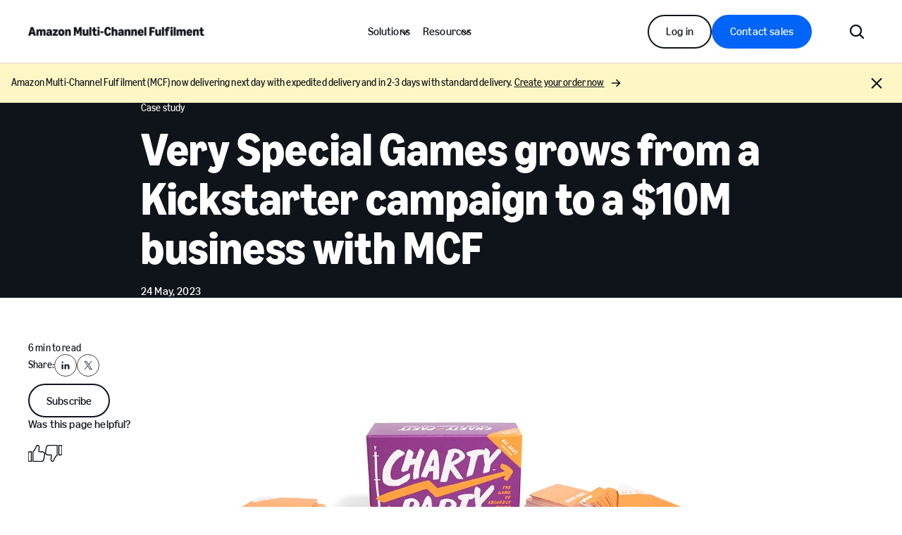

--- FILE ---
content_type: text/html; charset=UTF-8
request_url: https://supplychain.amazon.co.uk/case-studies/very-special-games
body_size: 51209
content:
 <!DOCTYPE html>
    <html class="ArticlePage" lang="en"
 data-articleType="Case Study" data-articleType="Case Study">
    <head>
    <meta charset="UTF-8">

    <meta property="og:title" content="Very Special Games grows from a Kickstarter campaign to a $10M business with MCF">

    <meta property="og:url" content="https://supplychain.amazon.co.uk/case-studies/very-special-games">

    <meta property="og:image" content="https://static.amazon-supply-chain-assets.com/dims4/default/a811b1b/2147483647/strip/true/crop/1000x563+0+0/resize/1440x810!/quality/90/?url=https%3A%2F%2Fsupply-chain-production-supply.s3.us-east-1.amazonaws.com%2Fbrightspot%2F3a%2Fc3%2Fce540b444c72b6fb5a6198a4e805%2Fveryspecialgames-case-study-promo.png">

    
    <meta property="og:image:url" content="https://static.amazon-supply-chain-assets.com/dims4/default/a811b1b/2147483647/strip/true/crop/1000x563+0+0/resize/1440x810!/quality/90/?url=https%3A%2F%2Fsupply-chain-production-supply.s3.us-east-1.amazonaws.com%2Fbrightspot%2F3a%2Fc3%2Fce540b444c72b6fb5a6198a4e805%2Fveryspecialgames-case-study-promo.png">
    
    <meta property="og:image:width" content="1440">
    <meta property="og:image:height" content="810">
    <meta property="og:image:type" content="image/png">
    
    <meta property="og:image:alt" content="Image of Charty Party board game box with orange cards spread out on a white background">
    

    <meta property="og:description" content="Read this case study to find out how Very Special Games grew from a Kickstarter campaign into a multi-million-dollar business and saved up to 40% in fulfilment costs with Amazon Multi-Channel Fulfilment (MCF) as its 3PL.">

    <meta property="og:site_name" content="UK MCF">



    <meta property="og:type" content="website">

    
    <meta name="twitter:card" content="summary_large_image"/>
    
    
    
    
    <meta name="twitter:description" content="Read this case study to find out how Very Special Games grew from a Kickstarter campaign into a multi-million-dollar business and saved up to 40% in fulfilment costs with Amazon Multi-Channel Fulfilment (MCF) as its 3PL."/>
    
    
    <meta name="twitter:image" content="https://static.amazon-supply-chain-assets.com/dims4/default/a811b1b/2147483647/strip/true/crop/1000x563+0+0/resize/1440x810!/quality/90/?url=https%3A%2F%2Fsupply-chain-production-supply.s3.us-east-1.amazonaws.com%2Fbrightspot%2F3a%2Fc3%2Fce540b444c72b6fb5a6198a4e805%2Fveryspecialgames-case-study-promo.png"/>

    
    <meta name="twitter:image:alt" content="Image of Charty Party board game box with orange cards spread out on a white background"/>
    
    
    
    
    <meta name="twitter:title" content="Very Special Games grows from a Kickstarter campaign to a $10M business with MCF"/>
    


    <meta name="google-site-verification" content="DGaMF38PT4g5WNvErQHaRRqfvpixtvp76ikn3jVMhmU">

<link rel="alternate" href="https://supplychain.amazon.co.uk/case-studies/very-special-games" hreflang="en-GB" />
<style type="text/css">:root {
    

    
    
    
    
    
    

    
    
    
    

    
    

    
    

    
    

    
    

    
    
    
    
    
    
    

    
    
    

    
    
}
</style>
    <style type="text/css">:root {
            --button-border-radius:0;
        }
</style>
    <style type="text/css">:root {
  --font-1: "Amazon Ember";
  --font-2: "Ember Modern Display";
}

body {
  --font-1: "Amazon Ember";
  --font-2: "Ember Modern Display";
  --font-page-titles: var(--font-2);
  --font-list-titles: var(--font-2);
  --font-promo-titles: var(--font-2);
  --font-description: var(--font-2);
  --font-quote: var(--font-2);
}
</style>

    
        <link data-cssvarsponyfill="true" class="Webpack-css" rel="stylesheet" href="https://static.amazon-supply-chain-assets.com/resource/00000195-ed89-d585-afb5-fd8ba7ac0000/styles/default/All.min.611c842cf2e470bdbded8ea3f2c0a4f1.css">
    <meta name="viewport" content="width=device-width, initial-scale=1, minimum-scale=1, maximum-scale=5"><title>Very Special Games grows from a Kickstarter campaign to a $10M business with MCF - Amazon Multi-Channel Fulfilment (MCF)</title><meta name="description" content="Read this case study to find out how Very Special Games grew from a Kickstarter campaign into a multi-million-dollar business and saved up to 40% in fulfilment costs with Amazon Multi-Channel Fulfilment (MCF) as its 3PL."><link rel="canonical" href="https://supplychain.amazon.co.uk/case-studies/very-special-games"><meta name="brightspot.contentId" content="00000188-4eb5-d94d-afca-5fbf856f0001"><script>
    ; (function (win, doc, style, timeout) {
        var STYLE_ID = 'at-body-style';

        function getParent() {
            return doc.getElementsByTagName('head')[0];
        }

        function addStyle(parent, id, def) {
            if (!parent) {
                return;
            }
            var style = doc.createElement('style');
            style.id = id;
            style.innerHTML = def;
            parent.appendChild(style);
        }

        function removeStyle(parent, id) {
            if (!parent) {
                return;
            }
            var style = doc.getElementById(id);
            if (!style) {
                return;
            }
            parent.removeChild(style);
        }
        addStyle(getParent(), STYLE_ID, style);
        setTimeout(function () {
            removeStyle(getParent(), STYLE_ID);
        }, timeout);
    }(window, document, "body {opacity: 0 !important}", 3000));
</script>

    <meta name="head-dl" content="{&quot;page&quot;:{&quot;pageInfo&quot;:{&quot;urlSlug&quot;:&quot;very-special-games&quot;,&quot;siteSection&quot;:&quot;Case Studies landing page&quot;,&quot;siteSectionTwo&quot;:&quot;Very Special Games&quot;,&quot;bspContentUuid&quot;:&quot;00000188-4eb5-d94d-afca-5fbf856f0001&quot;,&quot;fullUrl&quot;:&quot;https://uk.supply.production.supply-chain.brightspot.cloud/case-studies/very-special-games&quot;,&quot;pageTitle&quot;:&quot;Very Special Games grows from a Kickstarter campaign to a $10M business with MCF&quot;,&quot;siteSectionThree&quot;:&quot;&quot;,&quot;publishDate&quot;:&quot;05-24-2023 07:33&quot;,&quot;locale&quot;:&quot;en_GB&quot;,&quot;pageName&quot;:&quot;Very Special Games&quot;,&quot;tags&quot;:&quot;Case study, Multi-Channel Fulfilment, ByteStand, Order fulfilment, Ecommerce, Product, Topic, Industry/Customer Segment, Amazon sellers&quot;,&quot;sitePath&quot;:&quot;/&quot;,&quot;site&quot;:&quot;ukmcf&quot;,&quot;pageType&quot;:&quot;casestudy&quot;,&quot;ownerSite&quot;:&quot;ukmcf&quot;,&quot;domain&quot;:&quot;uk.supply.production.supply-chain.brightspot.cloud&quot;,&quot;pageUrl&quot;:&quot;https://supplychain.amazon.co.uk/case-studies/very-special-games&quot;,&quot;permalink&quot;:&quot;https://supplychain.amazon.co.uk/case-studies/very-special-games&quot;,&quot;headline&quot;:&quot;Very Special Games grows from a Kickstarter campaign to a $10M business with MCF&quot;}}}"/><script type="application/ld+json">{"@context":"http://schema.org","@type":"Article","url":"https://supplychain.amazon.co.uk/case-studies/very-special-games","dateModified":"2025-09-11T13:24:02.589Z","datePublished":"2023-05-24T18:33:42.746Z","description":"Read this case study to find out how Very Special Games grew from a Kickstarter campaign into a multi-million-dollar business and saved up to 40% in fulfilment costs with Amazon Multi-Channel Fulfilment (MCF) as its 3PL.","image":[{"@context":"http://schema.org","@type":"ImageObject","height":563,"url":"https://static.amazon-supply-chain-assets.com/dims4/default/6f4eb6a/2147483647/strip/false/crop/1000x563+0+0/resize/1000x563!/quality/90/?url=https%3A%2F%2Fsupply-chain-production-supply.s3.us-east-1.amazonaws.com%2Fbrightspot%2F3a%2Fc3%2Fce540b444c72b6fb5a6198a4e805%2Fveryspecialgames-case-study-promo.png","width":1000},{"@context":"http://schema.org","@type":"ImageObject","height":675,"url":"https://static.amazon-supply-chain-assets.com/dims4/default/72ef6b3/2147483647/strip/false/crop/1000x563+0+0/resize/1200x675!/quality/90/?url=https%3A%2F%2Fsupply-chain-production-supply.s3.us-east-1.amazonaws.com%2Fbrightspot%2F3a%2Fc3%2Fce540b444c72b6fb5a6198a4e805%2Fveryspecialgames-case-study-promo.png","width":1200}],"mainEntityOfPage":{"@type":"WebPage","@id":"https://supplychain.amazon.co.uk/case-studies/very-special-games"},"publisher":{"@type":"Organization","name":"Amazon Multi-Channel Fulfilment (MCF)","logo":{"@type":"ImageObject","url":"https://static.amazon-supply-chain-assets.com/dims4/default/156d55b/2147483647/strip/false/crop/1792x94+0+0/resize/600x31!/quality/90/?url=https%3A%2F%2Fsupply-chain-production-supply.s3.us-east-1.amazonaws.com%2Fbrightspot%2Ffd%2Fe4%2F299c50d140578729af429800c28c%2Fuk-amazon-multi-channel-fulfilment-squidink.png","width":600,"height":31}},"name":"Very Special Games grows from a Kickstarter campaign to a $10M business with MCF - Amazon Multi-Channel Fulfilment (MCF)","headline":"Very Special Games grows from a Kickstarter campaign to a $10M business with MCF"}</script>

    <!-- this will add webcomponent polyfills based on browsers. As of 04/29/21 still needed for IE11 and Safari -->
    <script src="https://static.amazon-supply-chain-assets.com/resource/00000195-ed89-d585-afb5-fd8ba7ac0000/webcomponents-loader/webcomponents-loader.c2d124ec303a329ce0922cab21ee908d.js"></script>

    <script>
        /**
            This allows us to load the IE polyfills via feature detection so that they do not load
            needlessly in the browsers that do not need them. It also ensures they are loaded
            non async so that they load before the rest of our JS.
        */
        var head = document.getElementsByTagName('head')[0];
        if (!window.CSS || !window.CSS.supports || !window.CSS.supports('--fake-var', 0)) {
            var script = document.createElement('script');
            script.setAttribute('src', "https://static.amazon-supply-chain-assets.com/resource/00000195-ed89-d585-afb5-fd8ba7ac0000/util/IEPolyfills.min.7c2c643ac5426c4cf466768746095b31.js");
            script.setAttribute('type', 'text/javascript');
            script.async = false;
            head.appendChild(script);
        }
    </script>

    
        <script src="https://static.amazon-supply-chain-assets.com/resource/00000195-ed89-d585-afb5-fd8ba7ac0000/styles/default/All.min.cb58494c1c91ca406e366b0985bb207c.js" async></script>
    <script src="https://assets.adobedtm.com/9689187fc182/770b6d74cf1c/launch-a55ce119e4bd.min.js" async></script>
<script src="https://m.media-amazon.com/images/G/01/amazonservices/leadcode.min.js" async></script>
<script>var ldCode;
window.addEventListener('load', (event) => {
    ldCode = new LeadCode({
      marketingChannel : 'AS',
      locale : 'UK',
      product : 'MCF'
    });
    console.log('The page has fully loaded');
});</script>

</head>


    <body class="Page-body">
    <!-- Putting icons here, so we don't have to include in a bunch of -body hbs's -->
<svg xmlns="http://www.w3.org/2000/svg" style="display:none" id="iconsMap">
    <symbol id="mono-icon-facebook" viewBox="0 0 10 19">
        <path fill-rule="evenodd" d="M2.707 18.25V10.2H0V7h2.707V4.469c0-1.336.375-2.373 1.125-3.112C4.582.62 5.578.25
        6.82.25c1.008 0 1.828.047 2.461.14v2.848H7.594c-.633 0-1.067.14-1.301.422-.188.235-.281.61-.281
        1.125V7H9l-.422 3.2H6.012v8.05H2.707z"></path>
    </symbol>
    <symbol id="mono-iconTwo-facebook" width="20" height="20" viewBox="0 0 20 20" xmlns="http://www.w3.org/2000/svg">
        <g clip-path="url(#kspp66lxla)">
            <path d="M20 10c0-5.523-4.477-10-10-10S0 4.477 0 10c0 4.991 3.657 9.128 8.438 9.878v-6.987h-2.54V10h2.54V7.797c0-2.506 1.492-3.89 3.777-3.89 1.093 0 2.238.195 2.238.195v2.46h-1.26c-1.243 0-1.63.771-1.63 1.563V10h2.773l-.443 2.89h-2.33v6.988C16.343 19.128 20 14.991 20 10z"/>
        </g>
        <defs>
            <clipPath id="kspp66lxla">
                <path fill="#fff" d="M0 0h20v20H0z"/>
            </clipPath>
        </defs>
    </symbol>
    <symbol id="action-icon-facebook" viewBox="0 0 7 12" xmlns="http://www.w3.org/2000/svg">
        <g stroke="none" stroke-width="1" fill="none" fill-rule="evenodd">
            <g transform="translate(-112.000000, -395.000000)" fill="#FFFFFF">
                <g transform="translate(100.000000, 386.000000)">
                    <g transform="translate(12.000000, 9.000000)">
                        <path d="M1.777125,12 L1.777125,6.48659606 L0,6.48659606 L0,4.05412254 L1.777125,4.05412254
                        L1.777125,3.10626869 C1.777125,1.47184919 2.99976923,0 4.50308654,0 L6.46153846,0 L6.46153846,2.43247352
                        L4.50308654,2.43247352 C4.28864423,2.43247352 4.03846154,2.69376172 4.03846154,3.08498454 L4.03846154,4.05412254
                        L6.46153846,4.05412254 L6.46153846,6.48659606 L4.03846154,6.48659606 L4.03846154,12"/>
                    </g>
                </g>
            </g>
        </g>
    </symbol>
    <symbol id="mono-icon-instagram" viewBox="0 0 17 17">
        <g>
            <path fill-rule="evenodd" d="M8.281 4.207c.727 0 1.4.182 2.022.545a4.055 4.055 0 0 1 1.476 1.477c.364.62.545 1.294.545 2.021 0 .727-.181 1.4-.545 2.021a4.055 4.055 0 0 1-1.476 1.477 3.934 3.934 0 0 1-2.022.545c-.726 0-1.4-.182-2.021-.545a4.055 4.055 0 0 1-1.477-1.477 3.934 3.934 0 0 1-.545-2.021c0-.727.182-1.4.545-2.021A4.055 4.055 0 0 1 6.26 4.752a3.934 3.934 0 0 1 2.021-.545zm0 6.68a2.54 2.54 0 0 0 1.864-.774 2.54 2.54 0 0 0 .773-1.863 2.54 2.54 0 0 0-.773-1.863 2.54 2.54 0 0 0-1.864-.774 2.54 2.54 0 0 0-1.863.774 2.54 2.54 0 0 0-.773 1.863c0 .727.257 1.348.773 1.863a2.54 2.54 0 0 0 1.863.774zM13.45 4.03c-.023.258-.123.48-.299.668a.856.856 0 0 1-.65.281.913.913 0 0 1-.668-.28.913.913 0 0 1-.281-.669c0-.258.094-.48.281-.668a.913.913 0 0 1 .668-.28c.258 0 .48.093.668.28.187.188.281.41.281.668zm2.672.95c.023.656.035 1.746.035 3.269 0 1.523-.017 2.62-.053 3.287-.035.668-.134 1.248-.298 1.74a4.098 4.098 0 0 1-.967 1.53 4.098 4.098 0 0 1-1.53.966c-.492.164-1.072.264-1.74.3-.668.034-1.763.052-3.287.052-1.523 0-2.619-.018-3.287-.053-.668-.035-1.248-.146-1.74-.334a3.747 3.747 0 0 1-1.53-.931 4.098 4.098 0 0 1-.966-1.53c-.164-.492-.264-1.072-.299-1.74C.424 10.87.406 9.773.406 8.25S.424 5.63.46 4.963c.035-.668.135-1.248.299-1.74.21-.586.533-1.096.967-1.53A4.098 4.098 0 0 1 3.254.727c.492-.164 1.072-.264 1.74-.3C5.662.394 6.758.376 8.281.376c1.524 0 2.62.018 3.287.053.668.035 1.248.135 1.74.299a4.098 4.098 0 0 1 2.496 2.496c.165.492.27 1.078.317 1.757zm-1.687 7.91c.14-.399.234-1.032.28-1.899.024-.515.036-1.242.036-2.18V7.689c0-.961-.012-1.688-.035-2.18-.047-.89-.14-1.524-.281-1.899a2.537 2.537 0 0 0-1.512-1.511c-.375-.14-1.008-.235-1.899-.282a51.292 51.292 0 0 0-2.18-.035H7.72c-.938 0-1.664.012-2.18.035-.867.047-1.5.141-1.898.282a2.537 2.537 0 0 0-1.512 1.511c-.14.375-.234 1.008-.281 1.899a51.292 51.292 0 0 0-.036 2.18v1.125c0 .937.012 1.664.036 2.18.047.866.14 1.5.28 1.898.306.726.81 1.23 1.513 1.511.398.141 1.03.235 1.898.282.516.023 1.242.035 2.18.035h1.125c.96 0 1.687-.012 2.18-.035.89-.047 1.523-.141 1.898-.282.726-.304 1.23-.808 1.512-1.511z"></path>
        </g>
    </symbol>
    <symbol id="mono-icon-mailto" viewBox="0 0 512 512">
        <g>
            <path d="M67,148.7c11,5.8,163.8,89.1,169.5,92.1c5.7,3,11.5,4.4,20.5,4.4c9,0,14.8-1.4,20.5-4.4c5.7-3,158.5-86.3,169.5-92.1
                c4.1-2.1,11-5.9,12.5-10.2c2.6-7.6-0.2-10.5-11.3-10.5H257H65.8c-11.1,0-13.9,3-11.3,10.5C56,142.9,62.9,146.6,67,148.7z"></path>
            <path d="M455.7,153.2c-8.2,4.2-81.8,56.6-130.5,88.1l82.2,92.5c2,2,2.9,4.4,1.8,5.6c-1.2,1.1-3.8,0.5-5.9-1.4l-98.6-83.2
                c-14.9,9.6-25.4,16.2-27.2,17.2c-7.7,3.9-13.1,4.4-20.5,4.4c-7.4,0-12.8-0.5-20.5-4.4c-1.9-1-12.3-7.6-27.2-17.2l-98.6,83.2
                c-2,2-4.7,2.6-5.9,1.4c-1.2-1.1-0.3-3.6,1.7-5.6l82.1-92.5c-48.7-31.5-123.1-83.9-131.3-88.1c-8.8-4.5-9.3,0.8-9.3,4.9
                c0,4.1,0,205,0,205c0,9.3,13.7,20.9,23.5,20.9H257h185.5c9.8,0,21.5-11.7,21.5-20.9c0,0,0-201,0-205
                C464,153.9,464.6,148.7,455.7,153.2z"></path>
        </g>
    </symbol>
    <svg id="action-icon-mailto" viewBox="0 0 20 14" xmlns="http://www.w3.org/2000/svg">
        <g stroke="none" stroke-width="1" fill="none" fill-rule="evenodd" stroke-linecap="round" stroke-linejoin="round">
            <g transform="translate(-245.000000, -2697.000000)" stroke="#000000">
                <g transform="translate(100.000000, 1138.000000)">
                    <g transform="translate(0.000000, 132.000000)">
                        <g transform="translate(0.000000, 1419.000000)">
                            <g transform="translate(140.000000, 0.000000)">
                                <g transform="translate(6.000000, 9.000000)">
                                    <path d="M17.5909091,10.6363636 C17.5909091,11.3138182 17.0410909,11.8636364 16.3636364,11.8636364
                                    L1.63636364,11.8636364 C0.958909091,11.8636364 0.409090909,11.3138182 0.409090909,10.6363636
                                    L0.409090909,1.63636364 C0.409090909,0.958090909 0.958909091,0.409090909 1.63636364,0.409090909
                                    L16.3636364,0.409090909 C17.0410909,0.409090909 17.5909091,0.958090909 17.5909091,1.63636364
                                    L17.5909091,10.6363636 L17.5909091,10.6363636 Z"/>
                                    <polyline points="17.1818182 0.818181818 9 7.36363636 0.818181818 0.818181818"/>
                                </g>
                            </g>
                        </g>
                    </g>
                </g>
            </g>
        </g>
    </svg>
    <symbol id="mono-icon-print" viewBox="0 0 12 12">
        <g fill-rule="evenodd">
            <path fill-rule="nonzero" d="M9 10V7H3v3H1a1 1 0 0 1-1-1V4a1 1 0 0 1 1-1h10a1 1 0 0 1 1 1v3.132A2.868 2.868 0 0 1 9.132 10H9zm.5-4.5a1 1 0 1 0 0-2 1 1 0 0 0 0 2zM3 0h6v2H3z"></path>
            <path d="M4 8h4v4H4z"></path>
        </g>
    </symbol>
    <symbol id="action-icon-print" viewBox="0 0 20 18" xmlns="http://www.w3.org/2000/svg">
        <g stroke="none" stroke-width="1" fill="none" fill-rule="evenodd" stroke-linecap="round" stroke-linejoin="round">
            <g transform="translate(-280.000000, -2695.000000)" stroke="#000000" stroke-width="0.9">
                <g transform="translate(100.000000, 1138.000000)">
                    <g transform="translate(0.000000, 132.000000)">
                        <g transform="translate(0.000000, 1419.000000)">
                            <g transform="translate(140.000000, 0.000000)">
                                <g transform="translate(35.000000, 0.000000)">
                                    <g transform="translate(6.000000, 7.000000)">
                                        <path d="M4.125,12.375 L1.875,12.375 C1.05,12.375 0.375,11.7 0.375,10.875 L0.375,6.375
                                        C0.375,5.55 1.05,4.875 1.875,4.875 L16.125,4.875 C16.95075,4.875 17.625,5.55 17.625,6.375
                                        L17.625,10.875 C17.625,11.7 16.95075,12.375 16.125,12.375 L13.875,12.375"/>
                                        <g transform="translate(4.125000, 0.375000)">
                                            <polyline id="Stroke-2384" points="0 3 0 0 7.5 0 9.75 2.25 9.75 3"/>
                                            <polygon id="Stroke-2385" points="0 15.75 9.75 15.75 9.75 9.75 0 9.75"/>
                                        </g>
                                        <path d="M3.375,7.125 C3.375,7.539 3.03975,7.875 2.625,7.875 C2.211,7.875 1.875,7.539
                                        1.875,7.125 C1.875,6.71025 2.211,6.375 2.625,6.375 C3.03975,6.375 3.375,6.71025 3.375,7.125
                                        L3.375,7.125 Z"/>
                                        <line x1="5.625" y1="11.625" x2="12.375" y2="11.625" id="Stroke-2387"/>
                                        <line x1="5.625" y1="13.125" x2="12.375" y2="13.125" id="Stroke-2388"/>
                                        <line x1="5.625" y1="14.625" x2="12.375" y2="14.625" id="Stroke-2389"/>
                                        <polyline points="11.625 0.375 11.625 2.625 13.875 2.625"/>
                                    </g>
                                </g>
                            </g>
                        </g>
                    </g>
                </g>
            </g>
        </g>
    </symbol>
    <symbol id="mono-icon-copylink" viewBox="0 0 12 12">
        <g fill-rule="evenodd">
            <path d="M10.199 2.378c.222.205.4.548.465.897.062.332.016.614-.132.774L8.627 6.106c-.187.203-.512.232-.75-.014a.498.498 0 0 0-.706.028.499.499 0 0 0 .026.706 1.509 1.509 0 0 0 2.165-.04l1.903-2.06c.37-.398.506-.98.382-1.636-.105-.557-.392-1.097-.77-1.445L9.968.8C9.591.452 9.03.208 8.467.145 7.803.072 7.233.252 6.864.653L4.958 2.709a1.509 1.509 0 0 0 .126 2.161.5.5 0 1 0 .68-.734c-.264-.218-.26-.545-.071-.747L7.597 1.33c.147-.16.425-.228.76-.19.353.038.71.188.931.394l.91.843.001.001zM1.8 9.623c-.222-.205-.4-.549-.465-.897-.062-.332-.016-.614.132-.774l1.905-2.057c.187-.203.512-.232.75.014a.498.498 0 0 0 .706-.028.499.499 0 0 0-.026-.706 1.508 1.508 0 0 0-2.165.04L.734 7.275c-.37.399-.506.98-.382 1.637.105.557.392 1.097.77 1.445l.91.843c.376.35.937.594 1.5.656.664.073 1.234-.106 1.603-.507L7.04 9.291a1.508 1.508 0 0 0-.126-2.16.5.5 0 0 0-.68.734c.264.218.26.545.071.747l-1.904 2.057c-.147.16-.425.228-.76.191-.353-.038-.71-.188-.931-.394l-.91-.843z"></path>
            <path d="M8.208 3.614a.5.5 0 0 0-.707.028L3.764 7.677a.5.5 0 0 0 .734.68L8.235 4.32a.5.5 0 0 0-.027-.707"></path>
        </g>
    </symbol>
    <symbol id="mono-icon-linkedin" viewBox="0 0 14 14" xmlns="http://www.w3.org/2000/svg">
        <path d="M9.245 7.318c-.704 0-1.273.57-1.273 1.273v4.454H4.79s.038-7.636 0-8.272h3.182v.945s.985-.919 2.507-.919c1.884 0 3.22 1.364 3.22 4.012v4.234h-3.182V8.591c0-.703-.57-1.273-1.272-1.273zM1.92 3.5h-.018C.94 3.5.318 2.748.318 1.921.318 1.075.96.386 1.94.386s1.583.712 1.603 1.557c0 .828-.622 1.557-1.622 1.557zm1.597 9.545H.336V4.773h3.181v8.272z" fill-rule="evenodd"/>
    </symbol>
    <symbol id="mono-iconTwo-linkedin" viewBox="0 0 16 16" fill="none">
        <path fill-rule="evenodd" clip-rule="evenodd" d="M4.85715 13.5V6.42857H2.5V13.5H4.85715ZM3.6586 4.85715C4.00485 4.85715 4.29116 4.74395 4.51756 4.51756C4.74395 4.29116 4.85715 4.01816 4.85715 3.69855C4.85715 3.3523 4.75061 3.06598 4.53753 2.83959C4.32446 2.6132 4.0448 2.5 3.69855 2.5C3.3523 2.5 3.06598 2.6132 2.83959 2.83959C2.6132 3.06598 2.5 3.3523 2.5 3.69855C2.5 4.01816 2.60654 4.29116 2.81961 4.51756C3.03269 4.74395 3.31235 4.85715 3.6586 4.85715ZM13.5 13.5V9.45919C13.5 8.46245 13.2545 7.70817 12.7634 7.19633C12.2723 6.68449 11.6339 6.42857 10.8482 6.42857C10.0064 6.42857 9.30485 6.80571 8.74362 7.56V6.5902H6.42857V13.5H8.74362V9.58041C8.74362 9.31102 8.77169 9.12245 8.82781 9.0147C9.0523 8.47592 9.44515 8.20653 10.0064 8.20653C10.7921 8.20653 11.185 8.7049 11.185 9.70164V13.5H13.5Z" fill="#161D26"/>
    </symbol>
    <symbol id="action-icon-linkedin" viewBox="0 0 14 14" xmlns="http://www.w3.org/2000/svg">
        <g stroke="none" stroke-width="1" fill="none" fill-rule="evenodd">
            <g transform="translate(-214.000000, -394.000000)" fill="#FFFFFF">
                <g transform="translate(100.000000, 386.000000)">
                    <g transform="translate(114.318373, 8.386273)">
                        <path d="M8.92627273,6.93190909 C8.22309091,6.93190909 7.65354545,7.50209091 7.65354545,8.20463636
                        L7.65354545,12.6591818 L4.47172727,12.6591818 C4.47172727,12.6591818 4.50927273,5.02281818
                        4.47172727,4.38645455 L7.65354545,4.38645455 L7.65354545,5.33145455 C7.65354545,5.33145455
                        8.63863636,4.41318182 10.1601818,4.41318182 C12.0444545,4.41318182 13.3808182,5.77690909
                        13.3808182,8.42481818 L13.3808182,12.6591818 L10.199,12.6591818 L10.199,8.20463636 C10.199,7.50209091
                        9.62945455,6.93190909 8.92627273,6.93190909 L8.92627273,6.93190909 Z M1.60172727,3.11372727
                        L1.58327273,3.11372727 C0.621727273,3.11372727 0,2.36154545 0,1.53490909 C0,0.689181818
                        0.640818182,1.77635684e-15 1.62081818,1.77635684e-15 C2.60145455,1.77635684e-15 3.20409091,0.711454545
                        3.22318182,1.55718182 C3.22318182,2.38445455 2.60145455,3.11372727 1.60172727,3.11372727 L1.60172727,3.11372727
                        Z M3.199,12.6591818 L0.0171818182,12.6591818 L0.0171818182,4.38645455 L3.199,4.38645455 L3.199,12.6591818 Z"/>
                    </g>
                </g>
            </g>
        </g>
    </symbol>
    <symbol id="download" xmlns="http://www.w3.org/2000/svg" width="24" height="24" viewBox="0 0 24 24">
    <g fill="none" fill-rule="evenodd">
        <g>
            <g>
                <g>
                    <path d="M0 0H24V24H0z" transform="translate(-802.000000, -1914.000000) translate(0.000000, 1756.000000) translate(802.000000, 158.000000)"/>
                    <path fill="currentColor" fill-rule="nonzero" d="M12 2C6.49 2 2 6.49 2 12s4.49 10 10 10 10-4.49 10-10S17.51 2 12 2zm-1 8V6h2v4h3l-4 4-4-4h3zm6 7H7v-2h10v2z" transform="translate(-802.000000, -1914.000000) translate(0.000000, 1756.000000) translate(802.000000, 158.000000)"/>
                </g>
            </g>
        </g>
    </g>
    </symbol>
    <symbol id="download-alt" xmlns="http://www.w3.org/2000/svg" viewBox="0 0 17 17">
        <path d="M3.63588 7.78099C3.49498 7.64009 3.41583 7.449 3.41583 7.24974C3.41583 7.05048 3.49498 6.85939 3.63588 6.71849C3.77678 6.57759 3.96787 6.49844 4.16713 6.49844C4.36639 6.49844 4.55748 6.57759 4.69838 6.71849L7.9165 9.93787V2.75037C7.9165 2.55145 7.99552 2.36069 8.13617 2.22004C8.27683 2.07938 8.46759 2.00037 8.6665 2.00037C8.86542 2.00037 9.05618 2.07938 9.19683 2.22004C9.33749 2.36069 9.4165 2.55145 9.4165 2.75037V9.93787L12.6359 6.71787C12.7768 6.57697 12.9679 6.49782 13.1671 6.49782C13.3664 6.49782 13.5575 6.57697 13.6984 6.71787C13.8393 6.85876 13.9184 7.04986 13.9184 7.24912C13.9184 7.44837 13.8393 7.63947 13.6984 7.78037L9.19838 12.2804C9.1287 12.3503 9.04591 12.4058 8.95474 12.4436C8.86358 12.4815 8.76584 12.501 8.66713 12.501C8.56842 12.501 8.47068 12.4815 8.37952 12.4436C8.28835 12.4058 8.20556 12.3503 8.13588 12.2804L3.63588 7.78099ZM14.1665 13.5004H3.1665C2.96759 13.5004 2.77683 13.5794 2.63617 13.72C2.49552 13.8607 2.4165 14.0515 2.4165 14.2504C2.4165 14.4493 2.49552 14.64 2.63617 14.7807C2.77683 14.9213 2.96759 15.0004 3.1665 15.0004H14.1665C14.3654 15.0004 14.5562 14.9213 14.6968 14.7807C14.8375 14.64 14.9165 14.4493 14.9165 14.2504C14.9165 14.0515 14.8375 13.8607 14.6968 13.72C14.5562 13.5794 14.3654 13.5004 14.1665 13.5004Z" />
    </symbol>
    <symbol id="mono-icon-pinterest" viewBox="0 0 512 512">
        <g>
            <path d="M256,32C132.3,32,32,132.3,32,256c0,91.7,55.2,170.5,134.1,205.2c-0.6-15.6-0.1-34.4,3.9-51.4
                c4.3-18.2,28.8-122.1,28.8-122.1s-7.2-14.3-7.2-35.4c0-33.2,19.2-58,43.2-58c20.4,0,30.2,15.3,30.2,33.6
                c0,20.5-13.1,51.1-19.8,79.5c-5.6,23.8,11.9,43.1,35.4,43.1c42.4,0,71-54.5,71-119.1c0-49.1-33.1-85.8-93.2-85.8
                c-67.9,0-110.3,50.7-110.3,107.3c0,19.5,5.8,33.3,14.8,43.9c4.1,4.9,4.7,6.9,3.2,12.5c-1.1,4.1-3.5,14-4.6,18
                c-1.5,5.7-6.1,7.7-11.2,5.6c-31.3-12.8-45.9-47-45.9-85.6c0-63.6,53.7-139.9,160.1-139.9c85.5,0,141.8,61.9,141.8,128.3
                c0,87.9-48.9,153.5-120.9,153.5c-24.2,0-46.9-13.1-54.7-27.9c0,0-13,51.6-15.8,61.6c-4.7,17.3-14,34.5-22.5,48
                c20.1,5.9,41.4,9.2,63.5,9.2c123.7,0,224-100.3,224-224C480,132.3,379.7,32,256,32z"></path>
        </g>
    </symbol>
    <symbol id="action-icon-pinterest" viewBox="0 0 30 30" xmlns="http://www.w3.org/1999/xlink">
        <g stroke="none" stroke-width="1" fill="none" fill-rule="evenodd">
            <g transform="translate(-135.000000, -526.000000)">
                <g transform="translate(100.000000, 526.000000)">
                    <g transform="translate(35.000000, 0.000000)">
                        <circle fill="#BD081C" cx="15" cy="15" r="15"/>
                        <path d="M10.125,13.6640625 C10.125,13.1015597 10.2226553,12.5716171 10.4179687,12.0742188 C10.6132822,11.5768204
                            10.8828108,11.143231 11.2265625,10.7734375 C11.5703142,10.403644 11.9661436,10.0833347 12.4140625,9.8125
                            C12.8619814,9.54166531 13.3437474,9.33854234 13.859375,9.203125 C14.3750026,9.06770766 14.901039,9 15.4375,9
                            C16.2604208,9 17.0260381,9.17317535 17.734375,9.51953125 C18.4427119,9.86588715 19.018227,10.3697884
                            19.4609375,11.03125 C19.903648,11.6927116 20.125,12.4401 20.125,13.2734375 C20.125,13.77344 20.0755213,14.2630184
                            19.9765625,14.7421875 C19.8776037,15.2213566 19.7213552,15.6822895 19.5078125,16.125 C19.2942698,16.5677105
                            19.0338557,16.9570296 18.7265625,17.2929688 C18.4192693,17.6289079 18.0416689,17.8971344 17.59375,18.0976562
                            C17.1458311,18.2981781 16.6536485,18.3984375 16.1171875,18.3984375 C15.7630191,18.3984375 15.4114601,18.315105
                            15.0625,18.1484375 C14.7135399,17.98177 14.4635424,17.7526056 14.3125,17.4609375 C14.2604164,17.6640635
                            14.1875005,17.9570293 14.09375,18.3398438 C13.9999995,18.7226582 13.9388022,18.9700515 13.9101562,19.0820312
                            C13.8815103,19.194011 13.8281254,19.378905 13.75,19.6367188 C13.6718746,19.8945325 13.604167,20.0794265
                            13.546875,20.1914062 C13.489583,20.303386 13.4062505,20.4661448 13.296875,20.6796875 C13.1874995,20.8932302
                            13.067709,21.0950511 12.9375,21.2851562 C12.807291,21.4752614 12.6458343,21.7005195 12.453125,21.9609375
                            L12.34375,22 L12.2734375,21.921875 C12.1953121,21.1041626 12.15625,20.6145841 12.15625,20.453125
                            C12.15625,19.9739559 12.212239,19.4362009 12.3242187,18.8398438 C12.4361985,18.2434866 12.6093738,17.4947962
                            12.84375,16.59375 C13.0781262,15.6927038 13.2135415,15.1640633 13.25,15.0078125 C13.0833325,14.6692691
                            13,14.2291694 13,13.6875 C13,13.2552062 13.1354153,12.8489602 13.40625,12.46875 C13.6770847,12.0885398
                            14.0208312,11.8984375 14.4375,11.8984375 C14.7552099,11.8984375 15.0026033,12.0039052 15.1796875,12.2148438
                            C15.3567717,12.4257823 15.4453125,12.6927067 15.4453125,13.015625 C15.4453125,13.3593767 15.3307303,13.8567676
                            15.1015625,14.5078125 C14.8723947,15.1588574 14.7578125,15.6458317 14.7578125,15.96875 C14.7578125,16.2968766
                            14.8749988,16.5690093 15.109375,16.7851562 C15.3437512,17.0013032 15.6276025,17.109375 15.9609375,17.109375
                            C16.2473973,17.109375 16.5130196,17.0442715 16.7578125,16.9140625 C17.0026054,16.7838535 17.2070304,16.606772
                            17.3710937,16.3828125 C17.5351571,16.158853 17.6809889,15.9114597 17.8085937,15.640625 C17.9361986,15.3697903
                            18.0351559,15.0820328 18.1054687,14.7773438 C18.1757816,14.4726547 18.2278644,14.1835951 18.2617187,13.9101562
                            C18.2955731,13.6367174 18.3125,13.3776054 18.3125,13.1328125 C18.3125,12.2317663 18.0273466,11.5299504
                            17.4570312,11.0273438 C16.8867159,10.5247371 16.1432337,10.2734375 15.2265625,10.2734375 C14.1848906,10.2734375
                            13.3151077,10.6106737 12.6171875,11.2851562 C11.9192673,11.9596388 11.5703125,12.815099 11.5703125,13.8515625
                            C11.5703125,14.0807303 11.6028643,14.3020823 11.6679687,14.515625 C11.7330732,14.7291677 11.803385,14.8984369
                            11.8789062,15.0234375 C11.9544275,15.1484381 12.0247393,15.2669265 12.0898437,15.3789062 C12.1549482,15.490886
                            12.1875,15.5703123 12.1875,15.6171875 C12.1875,15.7630216 12.1484379,15.9531238 12.0703125,16.1875
                            C11.9921871,16.4218762 11.8958339,16.5390625 11.78125,16.5390625 C11.7708333,16.5390625 11.7265629,16.5312501
                            11.6484375,16.515625 C11.3828112,16.4374996 11.1471364,16.2916677 10.9414062,16.078125 C10.7356761,15.8645823
                            10.5768235,15.618491 10.4648437,15.3398438 C10.352864,15.0611965 10.2682295,14.7799493 10.2109375,14.4960938
                            C10.1536455,14.2122382 10.125,13.9348972 10.125,13.6640625 Z" fill="#FFFFFF"/>
                    </g>
                </g>
            </g>
        </g>
    </symbol>
    <symbol id="icon-fullscreen" xmlns="http://www.w3.org/2000/svg" fill="white" viewBox="0 0 1024 1024">
       <path d="M290 236.4l43.9-43.9a8.01 8.01 0 0 0-4.7-13.6L169 160c-5.1-.6-9.5 3.7-8.9 8.9L179 329.1c.8 6.6 8.9 9.4 13.6 4.7l43.7-43.7L370 423.7c3.1 3.1 8.2 3.1 11.3 0l42.4-42.3c3.1-3.1 3.1-8.2 0-11.3L290 236.4zm352.7 187.3c3.1 3.1 8.2 3.1 11.3 0l133.7-133.6 43.7 43.7a8.01 8.01 0 0 0 13.6-4.7L863.9 169c.6-5.1-3.7-9.5-8.9-8.9L694.8 179c-6.6.8-9.4 8.9-4.7 13.6l43.9 43.9L600.3 370a8.03 8.03 0 0 0 0 11.3l42.4 42.4zM845 694.9c-.8-6.6-8.9-9.4-13.6-4.7l-43.7 43.7L654 600.3a8.03 8.03 0 0 0-11.3 0l-42.4 42.3a8.03 8.03 0 0 0 0 11.3L734 787.6l-43.9 43.9a8.01 8.01 0 0 0 4.7 13.6L855 864c5.1.6 9.5-3.7 8.9-8.9L845 694.9zm-463.7-94.6a8.03 8.03 0 0 0-11.3 0L236.3 733.9l-43.7-43.7a8.01 8.01 0 0 0-13.6 4.7L160.1 855c-.6 5.1 3.7 9.5 8.9 8.9L329.2 845c6.6-.8 9.4-8.9 4.7-13.6L290 787.6 423.7 654c3.1-3.1 3.1-8.2 0-11.3l-42.4-42.4z"/>
    </symbol>
    <symbol id="mono-icon-tumblr" viewBox="0 0 512 512">
        <g>
            <path d="M321.2,396.3c-11.8,0-22.4-2.8-31.5-8.3c-6.9-4.1-11.5-9.6-14-16.4c-2.6-6.9-3.6-22.3-3.6-46.4V224h96v-64h-96V48h-61.9
                c-2.7,21.5-7.5,44.7-14.5,58.6c-7,13.9-14,25.8-25.6,35.7c-11.6,9.9-25.6,17.9-41.9,23.3V224h48v140.4c0,19,2,33.5,5.9,43.5
                c4,10,11.1,19.5,21.4,28.4c10.3,8.9,22.8,15.7,37.3,20.5c14.6,4.8,31.4,7.2,50.4,7.2c16.7,0,30.3-1.7,44.7-5.1
                c14.4-3.4,30.5-9.3,48.2-17.6v-65.6C363.2,389.4,342.3,396.3,321.2,396.3z"></path>
        </g>
    </symbol>
    <symbol id="mono-icon-twitter" viewBox="0 0 16 16" fill="none">
        <path d="M9.28455 7.08118L13.5285 2H12.5228L8.8378 6.41192L5.89462 2H2.5L6.95067 8.6716L2.5 14H3.50573L7.39716 9.34087L10.5054 14H13.9L9.28455 7.08118ZM7.90707 8.73038L7.45612 8.06604L3.8681 2.77981H5.41284L8.30841 7.04596L8.75936 7.71031L12.5233 13.2557H10.9785L7.90707 8.73038Z" fill="#161D26"/>
    </symbol>
    <symbol id="action-icon-twitter" viewBox="0 0 30 30" xmlns="http://www.w3.org/2000/svg">
        <g stroke="none" stroke-width="1" fill="none" fill-rule="evenodd">
            <g transform="translate(-170.000000, -526.000000)">
                <g transform="translate(100.000000, 526.000000)">
                    <g transform="translate(70.000000, 0.000000)">
                        <circle fill="#1DA1F2" cx="15" cy="15" r="15"/>
                        <g transform="translate(9.000000, 10.000000)" fill="#FFFFFF">
                            <path d="M10.5859761,1.45966124 C11.0943048,1.17128539 11.4846922,0.714562198 11.6684736,0.170424684
                            C11.1928015,0.43748706 10.6659497,0.631385646 10.1051245,0.735917217 C9.65605179,0.28301632 9.01621859,0
                            8.30813124,0 C6.94840338,0 5.84610995,1.04340456 5.84610995,2.33027296 C5.84610995,2.51295392 5.86788105,2.69077393
                            5.90984308,2.86132325 C3.86375508,2.76414545 2.04968726,1.83640698 0.835421925,0.42656027 C0.623504883,0.770733376
                            0.502095907,1.17103611 0.502095907,1.59809494 C0.502095907,2.40655275 0.936727752,3.119827 1.59732251,3.53774555
                            C1.19376715,3.52565545 0.814133655,3.42079151 0.482212224,3.2462537 C0.482036651,3.25597563 0.481992758,3.26573911
                            0.481992758,3.27554414 C0.481992758,4.40461806 1.33062658,5.34648241 2.45688577,5.56057271 C2.25027982,5.61379407
                            2.03278832,5.64225358 1.80827389,5.64225358 C1.64959947,5.64225358 1.49540217,5.62767068 1.34506749,5.60045757
                            C1.65837814,6.52628488 2.56758477,7.20000665 3.64490289,7.21886886 C2.80228245,7.84385631 1.74076594,8.21636429
                            0.587292878,8.21636429 C0.388587732,8.21636429 0.192603972,8.2053544 0,8.1838332 C1.08956436,8.84500785
                            2.38362778,9.23076923 3.7739493,9.23076923 C8.30238121,9.23076923 10.7786678,5.67993646 10.7786678,2.60049288
                            C10.7786678,2.49945124 10.7762537,2.3989497 10.7715571,2.29902981 C11.2525403,1.97047828 11.6699221,1.56003814
                            12,1.09272053 C11.5584769,1.27806049 11.0840338,1.40336542 10.5859761,1.45966124 Z"/>
                        </g>
                    </g>
                </g>
            </g>
        </g>
    </symbol>
    <symbol id="mono-icon-youtube" viewBox="0 0 512 512">
        <g>
            <path fill-rule="evenodd" d="M508.6,148.8c0-45-33.1-81.2-74-81.2C379.2,65,322.7,64,265,64c-3,0-6,0-9,0s-6,0-9,0c-57.6,0-114.2,1-169.6,3.6
                c-40.8,0-73.9,36.4-73.9,81.4C1,184.6-0.1,220.2,0,255.8C-0.1,291.4,1,327,3.4,362.7c0,45,33.1,81.5,73.9,81.5
                c58.2,2.7,117.9,3.9,178.6,3.8c60.8,0.2,120.3-1,178.6-3.8c40.9,0,74-36.5,74-81.5c2.4-35.7,3.5-71.3,3.4-107
                C512.1,220.1,511,184.5,508.6,148.8z M207,353.9V157.4l145,98.2L207,353.9z"></path>
        </g>
    </symbol>
    <symbol id="mono-icon-tiktok" viewBox="0 0 512 512">
        <path d="M412.19,118.66a109.27,109.27,0,0,1-9.45-5.5,132.87,132.87,0,0,1-24.27-20.62c-18.1-20.71-24.86-41.72-27.35-56.43h.1C349.14,23.9,350,16,350.13,16H267.69V334.78c0,4.28,0,8.51-.18,12.69,0,.52-.05,1-.08,1.56,0,.23,0,.47-.05.71,0,.06,0,.12,0,.18a70,70,0,0,1-35.22,55.56,68.8,68.8,0,0,1-34.11,9c-38.41,0-69.54-31.32-69.54-70s31.13-70,69.54-70a68.9,68.9,0,0,1,21.41,3.39l.1-83.94a153.14,153.14,0,0,0-118,34.52,161.79,161.79,0,0,0-35.3,43.53c-3.48,6-16.61,30.11-18.2,69.24-1,22.21,5.67,45.22,8.85,54.73v.2c2,5.6,9.75,24.71,22.38,40.82A167.53,167.53,0,0,0,115,470.66v-.2l.2.2C155.11,497.78,199.36,496,199.36,496c7.66-.31,33.32,0,62.46-13.81,32.32-15.31,50.72-38.12,50.72-38.12a158.46,158.46,0,0,0,27.64-45.93c7.46-19.61,9.95-43.13,9.95-52.53V176.49c1,.6,14.32,9.41,14.32,9.41s19.19,12.3,49.13,20.31c21.48,5.7,50.42,6.9,50.42,6.9V131.27C453.86,132.37,433.27,129.17,412.19,118.66Z"></path>
    </symbol>
    <symbol id="icon-magnify" xmlns="http://www.w3.org/2000/svg" viewBox="0 0 24 24">
        <path d="M21.7958 20.2034L17.3436 15.7494C18.6785 14.0098 19.3018 11.8276 19.0869 9.64545C18.872 7.46328 17.8352 5.44454 16.1866 3.99875C14.538 2.55295 12.4013 1.78837 10.2097 1.86009C8.01817 1.93182 5.93595 2.83448 4.38546 4.38497C2.83497 5.93546 1.93231 8.01768 1.86058 10.2092C1.78886 12.4008 2.55344 14.5376 3.99924 16.1861C5.44503 17.8347 7.46377 18.8715 9.64594 19.0864C11.8281 19.3013 14.0103 18.678 15.7499 17.3431L20.2058 21.8C20.3105 21.9047 20.4347 21.9877 20.5714 22.0443C20.7081 22.1009 20.8547 22.1301 21.0027 22.1301C21.1507 22.1301 21.2972 22.1009 21.434 22.0443C21.5707 21.9877 21.6949 21.9047 21.7996 21.8C21.9042 21.6954 21.9872 21.5711 22.0439 21.4344C22.1005 21.2977 22.1296 21.1511 22.1296 21.0031C22.1296 20.8551 22.1005 20.7086 22.0439 20.5719C21.9872 20.4351 21.9042 20.3109 21.7996 20.2063L21.7958 20.2034ZM4.12487 10.4994C4.12487 9.23853 4.49876 8.00599 5.19925 6.95762C5.89975 5.90926 6.89539 5.09216 8.06026 4.60965C9.22514 4.12714 10.5069 4.0009 11.7436 4.24688C12.9802 4.49286 14.1161 5.10002 15.0077 5.99158C15.8992 6.88314 16.5064 8.01905 16.7524 9.25568C16.9984 10.4923 16.8721 11.7741 16.3896 12.939C15.9071 14.1039 15.09 15.0995 14.0416 15.8C12.9933 16.5005 11.7607 16.8744 10.4999 16.8744C8.80965 16.8726 7.18915 16.2004 5.99398 15.0053C4.79882 13.8101 4.12661 12.1896 4.12487 10.4994Z" />
    </symbol>
    <symbol id="icon-magnify-alt" xmlns="http://www.w3.org/2000/svg" viewBox="0 0 15 16">
        <path d="m6.4277 0.20117c-3.5415 0-6.4277 2.8862-6.4277 6.4277 0 3.5415 2.8862 6.4297 6.4277 6.4297 1.1798 0 2.2861-0.32244 3.2383-0.88086l3.5527 3.5527c0.2929 0.2929 0.7696 0.2929 1.0625 0s0.2929-0.76775 0-1.0605l-3.4062-3.4062c1.2203-1.1714 1.9824-2.8164 1.9824-4.6348 0-3.5415-2.8882-6.4277-6.4297-6.4277zm0 1.5c2.7309 0 4.9297 2.1969 4.9297 4.9277 0 2.7309-2.1988 4.9297-4.9297 4.9297s-4.9277-2.1988-4.9277-4.9297c0-2.7309 2.1969-4.9277 4.9277-4.9277z" />
    </symbol>
    <symbol id="chevron-select" xmlns="http://www.w3.org/2000/svg" viewBox="0 0 24 24">
        <path d="M7.29289 15.2929C7.68342 14.9024 8.31658 14.9024 8.70711 15.2929L12 18.5858L15.2929 15.2929C15.6834 14.9024 16.3166 14.9024 16.7071 15.2929C17.0976 15.6834 17.0976 16.3166 16.7071 16.7071L12.7071 20.7071C12.3166 21.0976 11.6834 21.0976 11.2929 20.7071L7.29289 16.7071C6.90237 16.3166 6.90237 15.6834 7.29289 15.2929ZM11.2929 3.29289C11.6834 2.90237 12.3166 2.90237 12.7071 3.29289L16.7071 7.29289C17.0976 7.68342 17.0976 8.31658 16.7071 8.70711C16.3166 9.09763 15.6834 9.09763 15.2929 8.70711L12 5.41421L8.70711 8.70711C8.31658 9.09763 7.68342 9.09763 7.29289 8.70711C6.90237 8.31658 6.90237 7.68342 7.29289 7.29289L11.2929 3.29289Z"/>
    </symbol>
    <symbol id="burger-menu" xmlns="http://www.w3.org/2000/svg" viewBox="0 0 24 24">
        <path d="M21.375 12C21.375 12.2984 21.2565 12.5845 21.0455 12.7955C20.8345 13.0065 20.5484 13.125 20.25 13.125H3.75C3.45163 13.125 3.16548 13.0065 2.9545 12.7955C2.74353 12.5845 2.625 12.2984 2.625 12C2.625 11.7016 2.74353 11.4155 2.9545 11.2045C3.16548 10.9935 3.45163 10.875 3.75 10.875H20.25C20.5484 10.875 20.8345 10.9935 21.0455 11.2045C21.2565 11.4155 21.375 11.7016 21.375 12ZM3.75 7.125H20.25C20.5484 7.125 20.8345 7.00647 21.0455 6.7955C21.2565 6.58452 21.375 6.29837 21.375 6C21.375 5.70163 21.2565 5.41548 21.0455 5.2045C20.8345 4.99353 20.5484 4.875 20.25 4.875H3.75C3.45163 4.875 3.16548 4.99353 2.9545 5.2045C2.74353 5.41548 2.625 5.70163 2.625 6C2.625 6.29837 2.74353 6.58452 2.9545 6.7955C3.16548 7.00647 3.45163 7.125 3.75 7.125ZM20.25 16.875H3.75C3.45163 16.875 3.16548 16.9935 2.9545 17.2045C2.74353 17.4155 2.625 17.7016 2.625 18C2.625 18.2984 2.74353 18.5845 2.9545 18.7955C3.16548 19.0065 3.45163 19.125 3.75 19.125H20.25C20.5484 19.125 20.8345 19.0065 21.0455 18.7955C21.2565 18.5845 21.375 18.2984 21.375 18C21.375 17.7016 21.2565 17.4155 21.0455 17.2045C20.8345 16.9935 20.5484 16.875 20.25 16.875Z" />
    </symbol>
    <symbol id="close-x" viewBox="0 0 14 14"  xmlns="http://www.w3.org/2000/svg">
        <g>
            <path fill-rule="nonzero" d="M6.336 7L0 .664.664 0 7 6.336 13.336 0 14 .664 7.664 7 14 13.336l-.664.664L7 7.664.664 14 0 13.336 6.336 7z"></path>
        </g>
    </symbol>
    <symbol id="close-x-alt" xmlns="http://www.w3.org/2000/svg" viewBox="0 0 16 17">
        <path d="M13.0306 12.6702C13.1715 12.8111 13.2506 13.0022 13.2506 13.2014C13.2506 13.4007 13.1715 13.5918 13.0306 13.7327C12.8897 13.8736 12.6986 13.9527 12.4993 13.9527C12.3001 13.9527 12.109 13.8736 11.9681 13.7327L7.99997 9.76329L4.0306 13.7314C3.8897 13.8723 3.69861 13.9515 3.49935 13.9515C3.30009 13.9515 3.10899 13.8723 2.9681 13.7314C2.8272 13.5905 2.74805 13.3994 2.74805 13.2002C2.74805 13.0009 2.8272 12.8098 2.9681 12.6689L6.93747 8.70079L2.96935 4.73142C2.82845 4.59052 2.7493 4.39943 2.7493 4.20017C2.7493 4.00091 2.82845 3.80981 2.96935 3.66892C3.11024 3.52802 3.30134 3.44887 3.5006 3.44887C3.69986 3.44887 3.89095 3.52802 4.03185 3.66892L7.99997 7.63829L11.9693 3.66829C12.1102 3.5274 12.3013 3.44824 12.5006 3.44824C12.6999 3.44824 12.891 3.5274 13.0318 3.66829C13.1727 3.80919 13.2519 4.00029 13.2519 4.19954C13.2519 4.3988 13.1727 4.5899 13.0318 4.73079L9.06247 8.70079L13.0306 12.6702Z" />
    </symbol>
    <symbol id="download" xmlns="http://www.w3.org/2000/svg" width="24" height="24" viewBox="0 0 24 24">
    <g fill="none" fill-rule="evenodd">
        <g>
            <g>
                <g>
                    <path d="M0 0H24V24H0z" transform="translate(-802.000000, -1914.000000) translate(0.000000, 1756.000000) translate(802.000000, 158.000000)"/>
                    <path fill="#000" fill-rule="nonzero" d="M12 2C6.49 2 2 6.49 2 12s4.49 10 10 10 10-4.49 10-10S17.51 2 12 2zm-1 8V6h2v4h3l-4 4-4-4h3zm6 7H7v-2h10v2z" transform="translate(-802.000000, -1914.000000) translate(0.000000, 1756.000000) translate(802.000000, 158.000000)"/>
                </g>
            </g>
        </g>
    </g>
    </symbol>
    <symbol id="line" xmlns="http://www.w3.org/2000/svg" xmlns:xlink="http://www.w3.org/1999/xlink" x="0px" y="0px" width="18px" height="5px">
        <path class="path2" stroke-width="3" d="M0 0 18 0"/>
    </symbol>
    <symbol id="button-arrow" viewBox="0 0 18 12" xmlns="http://www.w3.org/2000/svg">
        <path d="m12.784 10.682-.875-.875 3.602-3.591H0v-1.25h15.511L11.91 1.364 12.784.5l5.091 5.09-5.09 5.092z"/>
    </symbol>
    <symbol id="button-arrow-alt" xmlns="http://www.w3.org/2000/svg" viewBox="0 0 16 16">
        <path d="M14.0306 8.52927L9.53063 13.0293C9.38973 13.1702 9.19863 13.2493 8.99938 13.2493C8.80012 13.2493 8.60902 13.1702 8.46813 13.0293C8.32723 12.8884 8.24807 12.6973 8.24807 12.498C8.24807 12.2988 8.32723 12.1077 8.46813 11.9668L11.6875 8.74864H2.5C2.30109 8.74864 2.11032 8.66963 1.96967 8.52897C1.82902 8.38832 1.75 8.19756 1.75 7.99864C1.75 7.79973 1.82902 7.60897 1.96967 7.46831C2.11032 7.32766 2.30109 7.24864 2.5 7.24864H11.6875L8.46937 4.02864C8.32848 3.88775 8.24932 3.69665 8.24932 3.49739C8.24932 3.29814 8.32848 3.10704 8.46937 2.96614C8.61027 2.82525 8.80137 2.74609 9.00062 2.74609C9.19988 2.74609 9.39098 2.82525 9.53187 2.96614L14.0319 7.46614C14.1018 7.53592 14.1573 7.61881 14.1951 7.71008C14.2329 7.80135 14.2523 7.89918 14.2522 7.99797C14.252 8.09675 14.2324 8.19454 14.1944 8.28572C14.1564 8.37689 14.1007 8.45966 14.0306 8.52927Z"/>
    </symbol>
    <symbol id="share-more-arrow" viewBox="0 0 512 512" style="enable-background:new 0 0 512 512;">
        <g>
            <g>
                <path d="M512,241.7L273.643,3.343v156.152c-71.41,3.744-138.015,33.337-188.958,84.28C30.075,298.384,0,370.991,0,448.222v60.436
                    l29.069-52.985c45.354-82.671,132.173-134.027,226.573-134.027c5.986,0,12.004,0.212,18.001,0.632v157.779L512,241.7z
                    M255.642,290.666c-84.543,0-163.661,36.792-217.939,98.885c26.634-114.177,129.256-199.483,251.429-199.483h15.489V78.131
                    l163.568,163.568L304.621,405.267V294.531l-13.585-1.683C279.347,291.401,267.439,290.666,255.642,290.666z"></path>
            </g>
        </g>
    </symbol>
    <symbol id="icon-external-link" viewBox="0 0 18 18" xmlns="http://www.w3.org/2000/svg">
        <path d="m11 0a1 1 0 0 0-1 1 1 1 0 0 0 1 1h3.5859l-8.293 8.293a1 1 0 0 0 0 1.4141 1 1 0 0 0 1.4141 0l8.293-8.293v3.5859a1 1 0 0 0 1 1 1 1 0 0 0 1-1v-6a1 1 0 0 0-0.076172-0.38281 1 1 0 0 0-0.2168-0.32422 1 1 0 0 0-0.32422-0.2168 1 1 0 0 0-0.38281-0.076172zm-8 2c-1.645 0-3 1.355-3 3v10c0 1.645 1.355 3 3 3h10c1.645 0 3-1.355 3-3v-4a1 1 0 0 0-1-1 1 1 0 0 0-1 1v4c0 0.56419-0.43581 1-1 1h-10c-0.56415 0-1-0.43582-1-1v-10c0-0.56413 0.43587-1 1-1h4a1 1 0 0 0 1-1 1 1 0 0 0-1-1z" />
    </symbol>
    <symbol id="chevron" viewBox="0 0 100 100">
        <g>
            <path d="M22.4566257,37.2056786 L-21.4456527,71.9511488 C-22.9248661,72.9681457 -24.9073712,72.5311671 -25.8758148,70.9765924 L-26.9788683,69.2027424 C-27.9450684,67.6481676 -27.5292733,65.5646602 -26.0500598,64.5484493 L20.154796,28.2208967 C21.5532435,27.2597011 23.3600078,27.2597011 24.759951,28.2208967 L71.0500598,64.4659264 C72.5292733,65.4829232 72.9450684,67.5672166 71.9788683,69.1217913 L70.8750669,70.8956413 C69.9073712,72.4502161 67.9241183,72.8848368 66.4449048,71.8694118 L22.4566257,37.2056786 Z" id="Transparent-Chevron" transform="translate(22.500000, 50.000000) rotate(90.000000) translate(-22.500000, -50.000000) "></path>
        </g>
    </symbol>
    <symbol id="chevron-alt" xmlns="http://www.w3.org/2000/svg" viewBox="0 0 24 24">
        <path d="M13.3137 12.0705L8.36372 7.12049C8.18156 6.93189 8.08077 6.67929 8.08305 6.41709C8.08532 6.1549 8.19049 5.90408 8.3759 5.71867C8.56131 5.53327 8.81212 5.4281 9.07432 5.42582C9.33652 5.42354 9.58912 5.52434 9.77772 5.70649L15.4347 11.3635C15.6222 11.551 15.7275 11.8053 15.7275 12.0705C15.7275 12.3357 15.6222 12.59 15.4347 12.7775L9.77772 18.4345C9.58912 18.6167 9.33652 18.7174 9.07432 18.7152C8.81212 18.7129 8.56131 18.6077 8.3759 18.4223C8.19049 18.2369 8.08532 17.9861 8.08305 17.7239C8.08077 17.4617 8.18156 17.2091 8.36372 17.0205L13.3137 12.0705Z"/>
    </symbol>
    <symbol id="chevron-modal" xmlns="http://www.w3.org/2000/svg" viewBox="0 0 9.5918 17.062">
        <path d="M 1.0625,0 0,1.0625 7.46875,8.53125 0,16 1.0625,17.0625 9.591797,8.53125 Z" />
    </symbol>
    <symbol id="chevron-down" viewBox="0 0 10 6" xmlns="http://www.w3.org/2000/svg">
        <path d="M5.108 4.088L.965.158a.587.587 0 0 0-.8 0 .518.518 0 0 0 0 .758L5.13 5.625 9.845.905a.517.517 0 0 0-.021-.758.588.588 0 0 0-.8.02l-3.916 3.92z" fill-rule="evenodd"/>
    </symbol>
    <symbol id="chevron-up" viewBox="0 0 284.929 284.929" xmlns="http://www.w3.org/2000/svg">
        <path d="M282.082 195.285L149.028 62.24c-1.901-1.903-4.088-2.856-6.562-2.856s-4.665.953-6.567 2.856L2.856 195.285C.95 197.191 0 199.378 0 201.853c0 2.474.953 4.664 2.856 6.566l14.272 14.271c1.903 1.903 4.093 2.854 6.567 2.854s4.664-.951 6.567-2.854l112.204-112.202 112.208 112.209c1.902 1.903 4.093 2.848 6.563 2.848 2.478 0 4.668-.951 6.57-2.848l14.274-14.277c1.902-1.902 2.847-4.093 2.847-6.566.001-2.476-.944-4.666-2.846-6.569z"/>
    </symbol>
    <symbol id="icon-arrow-down" viewBox="0 0 10 6" xmlns="http://www.w3.org/2000/svg">
        <path d="M5.108 4.088L.965.158a.587.587 0 0 0-.8 0 .518.518 0 0 0 0 .758L5.13 5.625 9.845.905a.517.517 0 0 0-.021-.758.588.588 0 0 0-.8.02l-3.916 3.92z" fill="inherit" fill-rule="evenodd"/>
    </symbol>
    <symbol id="icon-arrow-right" viewBox="0 0 21 15" height="15px" width="21px">
        <path d="M13.086.207C12.956.074 12.778 0 12.593 0s-.363.074-.493.207c-.133.132-.208.312-.208.5s.075.368.208.5l5.564 5.609H.707c-.189-.004-.371.069-.504.202-.134.134-.207.316-.203.504 0 .39.316.707.707.707h16.957L12.1 13.793c-.133.133-.208.313-.208.5 0 .188.075.368.208.5.134.132.313.206.5.207.187-.004.365-.078.5-.206l6.772-6.771c.133-.133.208-.313.208-.5 0-.188-.075-.369-.208-.501L13.086.207z"></path>
    </symbol>
    <symbol id="play-arrow" viewBox="0 0 30 30">
        <g fill-rule="evenodd">
            <path d="M9 9l12 6-12 6z"></path>
        </g>
    </symbol>
    <symbol id="play-icon" viewBox="0 0 50 50"  xmlns="http://www.w3.org/2000/svg" >
        <g stroke="none" stroke-width="1" fill-rule="evenodd">
            <g transform="translate(-341.000000, -11574.000000)" fill-rule="nonzero">
                <g transform="translate(320.000000, 11422.000000)">
                    <g transform="translate(21.000000, 152.000000)">
                        <circle id="Oval" fill="#FFFFFF" cx="25" cy="25" r="24"/>
                        <path d="M25,0 C11.2,0 0,11.2 0,25 C0,38.8 11.2,50 25,50 C38.8,50 50,38.8 50,25 C50,11.2 38.8,0 25,0 Z"/>
                        <polygon fill="#FFFFFF" points="18 36.25 18 13.75 33 25"/>
                    </g>
                </g>
            </g>
        </g>
    </symbol>
    <symbol id="play-icon-alt" viewBox="0 0 6.3 9.45" xmlns="http://www.w3.org/2000/svg">
        <path d="m0 9.45v-9.45l6.3 4.725z" />
    </symbol>
    <symbol id="grid" viewBox="0 0 32 32">
        <g>
            <path d="M6.4,5.7 C6.4,6.166669 6.166669,6.4 5.7,6.4 L0.7,6.4 C0.233331,6.4 0,6.166669 0,5.7 L0,0.7 C0,0.233331 0.233331,0 0.7,0 L5.7,0 C6.166669,0 6.4,0.233331 6.4,0.7 L6.4,5.7 Z M19.2,5.7 C19.2,6.166669 18.966669,6.4 18.5,6.4 L13.5,6.4 C13.033331,6.4 12.8,6.166669 12.8,5.7 L12.8,0.7 C12.8,0.233331 13.033331,0 13.5,0 L18.5,0 C18.966669,0 19.2,0.233331 19.2,0.7 L19.2,5.7 Z M32,5.7 C32,6.166669 31.766669,6.4 31.3,6.4 L26.3,6.4 C25.833331,6.4 25.6,6.166669 25.6,5.7 L25.6,0.7 C25.6,0.233331 25.833331,0 26.3,0 L31.3,0 C31.766669,0 32,0.233331 32,0.7 L32,5.7 Z M6.4,18.5 C6.4,18.966669 6.166669,19.2 5.7,19.2 L0.7,19.2 C0.233331,19.2 0,18.966669 0,18.5 L0,13.5 C0,13.033331 0.233331,12.8 0.7,12.8 L5.7,12.8 C6.166669,12.8 6.4,13.033331 6.4,13.5 L6.4,18.5 Z M19.2,18.5 C19.2,18.966669 18.966669,19.2 18.5,19.2 L13.5,19.2 C13.033331,19.2 12.8,18.966669 12.8,18.5 L12.8,13.5 C12.8,13.033331 13.033331,12.8 13.5,12.8 L18.5,12.8 C18.966669,12.8 19.2,13.033331 19.2,13.5 L19.2,18.5 Z M32,18.5 C32,18.966669 31.766669,19.2 31.3,19.2 L26.3,19.2 C25.833331,19.2 25.6,18.966669 25.6,18.5 L25.6,13.5 C25.6,13.033331 25.833331,12.8 26.3,12.8 L31.3,12.8 C31.766669,12.8 32,13.033331 32,13.5 L32,18.5 Z M6.4,31.3 C6.4,31.766669 6.166669,32 5.7,32 L0.7,32 C0.233331,32 0,31.766669 0,31.3 L0,26.3 C0,25.833331 0.233331,25.6 0.7,25.6 L5.7,25.6 C6.166669,25.6 6.4,25.833331 6.4,26.3 L6.4,31.3 Z M19.2,31.3 C19.2,31.766669 18.966669,32 18.5,32 L13.5,32 C13.033331,32 12.8,31.766669 12.8,31.3 L12.8,26.3 C12.8,25.833331 13.033331,25.6 13.5,25.6 L18.5,25.6 C18.966669,25.6 19.2,25.833331 19.2,26.3 L19.2,31.3 Z M32,31.3 C32,31.766669 31.766669,32 31.3,32 L26.3,32 C25.833331,32 25.6,31.766669 25.6,31.3 L25.6,26.3 C25.6,25.833331 25.833331,25.6 26.3,25.6 L31.3,25.6 C31.766669,25.6 32,25.833331 32,26.3 L32,31.3 Z" id=""></path>
        </g>
    </symbol>
    <symbol id="filter" viewBox="0 0 16 12">
        <path d="M0 2V0h16v2H0zm2.4 5V5h11.2v2H2.4zm2.4 5v-2h6.4v2H4.8z"></path>
    </symbol>
    <symbol id="icon-filter" viewBox="0 0 512 512">
        <path fill="currentColor" d="M487.976 0H24.028C2.71 0-8.047 25.866 7.058 40.971L192 225.941V432c0 7.831 3.821 15.17 10.237 19.662l80 55.98C298.02 518.69 320 507.493 320 487.98V225.941l184.947-184.97C520.021 25.896 509.338 0 487.976 0z"></path>
    </symbol>
    <symbol id="icon-radio-on" viewBox="0 0 16 16" xmlns="http://www.w3.org/2000/svg">
        <path fill="currentColor" d="m8,0c-4.4124,0 -8,3.5876 -8,8c0,4.4123 3.5876,8 8,8c4.4123,0 8,-3.5877 8,-8c0,-4.4124 -3.5877,-8 -8,-8zm0,1c3.8719,0 7,3.1281 7,7c0,3.8719 -3.1281,7 -7,7c-3.8719,0 -7,-3.1281 -7,-7c0,-3.8719 3.1281,-7 7,-7z"/>
        <path fill="var(--fillColor, currentColor)" d="m7.99999,3.65381c-0.85947,0.00004 -1.70002,0.25513 -2.41466,0.73263c-0.71471,0.47754 -1.27216,1.15561 -1.60106,1.94976c-0.32894,0.79415 -0.41451,1.66826 -0.24682,2.51135c0.16769,0.84302 0.58191,1.61751 1.18971,2.22531c0.60781,0.60787 1.38228,1.02202 2.22531,1.18971c0.84302,0.16768 1.7172,0.0821 2.51135,-0.24682c0.79421,-0.32892 1.47221,-0.88642 1.94976,-1.60106c0.47748,-0.71458 0.73256,-1.55526 0.73263,-2.41466c-0.00145,-1.15207 -0.45994,-2.25693 -1.27456,-3.0716c-0.81467,-0.81461 -1.91954,-1.27309 -3.0716,-1.27456l-0.00004,-0.00004z"/>
    </symbol>
    <symbol id="icon-radio-off" viewBox="0 0 16 16" xmlns="http://www.w3.org/2000/svg">
        <path d="m8 0c-4.4124 0-8 3.5876-8 8 0 4.4123 3.5876 8 8 8 4.4123 0 8-3.5877 8-8 0-4.4124-3.5877-8-8-8zm0 1c3.8719 0 7 3.1281 7 7 0 3.8719-3.1281 7-7 7-3.8719 0-7-3.1281-7-7 0-3.8719 3.1281-7 7-7z" fill="currentColor" />
    </symbol>
    <symbol id="icon-pause" viewBox="0 0 13 16">
        <rect width="4.636" height="16" rx="2.318"/>
        <rect width="4.636" height="16" x="7.727" rx="2.318"/>
    </symbol>
    <symbol id="icon-plus" viewBox="0 0 14 14">
        <path d="M13, 6H8V1A1, 1, 0, 0, 0, 6, 1V6H1A1, 1, 0, 0, 0, 1, 8H6v5a1, 1, 0, 0, 0, 2, 0V8h5a1, 1, 0, 0, 0, 0-2Z"/>
    </symbol>
    <symbol id="icon-plus-alt" xmlns="http://www.w3.org/2000/svg" viewBox="0 0 16 16">
        <path d="M14.25 8C14.25 8.19891 14.171 8.38968 14.0303 8.53033C13.8897 8.67098 13.6989 8.75 13.5 8.75H8.75V13.5C8.75 13.6989 8.67098 13.8897 8.53033 14.0303C8.38968 14.171 8.19891 14.25 8 14.25C7.80109 14.25 7.61032 14.171 7.46967 14.0303C7.32902 13.8897 7.25 13.6989 7.25 13.5V8.75H2.5C2.30109 8.75 2.11032 8.67098 1.96967 8.53033C1.82902 8.38968 1.75 8.19891 1.75 8C1.75 7.80109 1.82902 7.61032 1.96967 7.46967C2.11032 7.32902 2.30109 7.25 2.5 7.25H7.25V2.5C7.25 2.30109 7.32902 2.11032 7.46967 1.96967C7.61032 1.82902 7.80109 1.75 8 1.75C8.19891 1.75 8.38968 1.82902 8.53033 1.96967C8.67098 2.11032 8.75 2.30109 8.75 2.5V7.25H13.5C13.6989 7.25 13.8897 7.32902 14.0303 7.46967C14.171 7.61032 14.25 7.80109 14.25 8Z"/>
    </symbol>
    <symbol id="icon-minus" viewBox="0 0 14 14">
        <path d="M13, 8H1A1, 1, 0, 0, 1, 1, 6H13a1, 1, 0, 0, 1, 0, 2Z"/>
    </symbol>
    <symbol id="icon-minus-alt" xmlns="http://www.w3.org/2000/svg" viewBox="0 0 16 16">
        <path d="M14.25 8C14.25 8.19891 14.171 8.38968 14.0303 8.53033C13.8897 8.67098 13.6989 8.75 13.5 8.75H2.5C2.30109 8.75 2.11032 8.67098 1.96967 8.53033C1.82902 8.38968 1.75 8.19891 1.75 8C1.75 7.80109 1.82902 7.61032 1.96967 7.46967C2.11032 7.32902 2.30109 7.25 2.5 7.25H13.5C13.6989 7.25 13.8897 7.32902 14.0303 7.46967C14.171 7.61032 14.25 7.80109 14.25 8Z"/>
    </symbol>
    <symbol id="amazon-alexa" fill="none" viewBox="0 0 14 14">
        <path clip-rule="evenodd" d="m52.4998 105c-28.9946 0-52.4998-23.5055-52.4998-52.5003 0-26.6214 19.8151-48.61142 45.5003-52.03433v10.57883c0 2.9832-1.8814 5.6636-4.7091 6.6127-14.8197 4.9787-25.4216 19.1433-25.0311 35.7287.4754 20.1911 16.923 36.0663 37.1187 35.8628 20.122-.2035 36.3714-16.5785 36.3714-36.7487 0-.4597-.0113-.9172-.0283-1.3721-.004-.102-.0072-.2048-.0113-.307-.0194-.4228-.0452-.8446-.0784-1.2639-.0097-.1335-.0234-.2666-.0355-.3998-.0259-.2928-.0558-.5837-.0889-.8739-.0372-.3297-.08-.6576-.1261-.9838-.0202-.1492-.0404-.2988-.063-.4467-4.4995-29.6389-43.1025-46.296896-43.3144-46.388077 2.2893-.304462 4.6239-.464423 6.9955-.464423 28.9951 0 52.5002 23.5048 52.5002 52.4997 0 28.9948-23.5051 52.5003-52.5002 52.5003z" fill="#5fcaf4" fill-rule="evenodd" transform="matrix(.133333 0 0 -.133333 0 14)"/>
    </symbol>
    <symbol id="apple" viewBox="0 0 511.86 511.86">
        <rect fill="#822cbe" width="511.86" height="511.86" rx="113.87"/>
        <path fill="#ffffff" d="M240.44,448.26c-15.27-5.46-18.54-12.88-24.81-56.38-7.28-50.55-8.87-81.84-4.65-91.75,5.59-13.14,20.78-20.6,42-20.68,21.07-.09,36.39,7.44,42,20.68,4.24,9.89,2.65,41.2-4.64,91.75-4.95,35.32-7.67,44.25-14.5,50.25-9.38,8.31-22.69,10.61-35.32,6.14Zm-65.22-51.87c-52.73-25.94-86.51-69.82-98.79-128.2-3.07-15.07-3.59-51-.69-64.84,7.68-37.11,22.36-66.13,46.75-91.79,35.15-37.06,80.37-56.65,130.7-56.65,49.82,0,94.86,19.23,129.16,55.18,26.1,27.13,40.77,55.84,48.28,93.67,2.56,12.59,2.56,46.92.17,61.08a181.4,181.4,0,0,1-69.1,113c-13,9.79-44.7,26.89-49.82,26.89-1.88,0-2.05-1.94-1.19-9.81,1.53-12.63,3.07-15.25,10.23-18.26,11.44-4.77,30.89-18.63,42.83-30.61a163,163,0,0,0,42.82-75.41c4.44-17.57,3.93-56.64-1-74.73C390,138.36,343.1,93.66,285.61,81.72c-16.73-3.42-47.1-3.42-64,0-58.18,11.94-106.29,58.86-121,117.89-3.92,16-3.92,55.11,0,71.15,9.73,39.07,35,74.9,68.08,96.23a147.45,147.45,0,0,0,17.58,10.07c7.16,3.07,8.7,5.63,10.06,18.25.85,7.68.68,9.9-1.19,9.9-1.2,0-9.9-3.75-19.11-8.19ZM175.9,327c-17.75-14.16-33.44-39.28-39.93-63.91-3.92-14.88-3.92-43.17.17-58,10.75-40.06,40.27-71.12,81.22-85.71,14-4.94,45-6,62.27-2.25C339,130.33,381.15,189.79,373,248.77c-3.24,23.77-11.43,43.29-25.93,61.42-7.17,9.16-24.57,24.54-27.64,24.54-.51,0-1-5.8-1-12.87V309l8.88-10.58c33.44-40.06,31.05-96-5.46-132.74-14.16-14.29-30.54-22.69-51.7-26.56-13.65-2.53-16.55-2.53-30.88-.17-21.76,3.55-38.61,12-53.58,26.78C148.94,202,146.55,258.29,180,298.38L188.8,309v13c0,7.17-.57,13-1.27,13s-5.63-3.41-10.92-7.68Zm59.2-69.66c-15.18-7.07-23.37-20.39-23.54-37.76,0-15.61,8.7-29.23,23.71-37.2,9.56-5,26.45-5,36,0a46.34,46.34,0,0,1,22.18,26.85c9.9,33.65-25.76,63.13-58,48.07Z" transform="translate(-0.14 -0.14)"/><circle fill="#ffffff" cx="255.74" cy="221.24" r="42.55"/><path fill="#ffffff" d="M260,280.42a83.61,83.61,0,0,1,14.25,2.9,51.55,51.55,0,0,1,14.26,7.13c3.76,2.73,6.49,5.56,8.19,9s2.56,7.54,3.07,14.25c.34,6.72.34,16-1.19,33.44s-4.61,42.79-7,59.08-4.09,23.55-6.31,28.84a25.82,25.82,0,0,1-18.94,16.55,41,41,0,0,1-9.89.85,42.41,42.41,0,0,1-9.9-.85c-3.92-.86-9-2.39-12.8-5.46-3.92-3.07-6.48-7.51-8.53-13.31s-3.58-12.8-5.63-26.79-4.78-34.8-6.48-50.67-2.39-26.79-2.53-34.13.17-11,1-14.5a28.93,28.93,0,0,1,4.09-9.38,31.14,31.14,0,0,1,6.83-7,27.87,27.87,0,0,1,8-4.3A60.8,60.8,0,0,1,241.35,283c4.43-.85,9.55-1.7,12.18-2.05a13.34,13.34,0,0,1,5.56,0Z" transform="translate(-0.14 -0.14)"/>
    </symbol>
    <symbol id="google" fill="none" viewBox="0 0 14 14">
        <path d="m0 0v2.12148.84795 2.12148h1.75v-2.12148-.84795-2.12148z" fill="#fab908" transform="translate(6.125 4.45453)"/>
        <path d="m.875 1.75c.48325 0 .875-.39175.875-.875 0-.483249-.39175-.875-.875-.875-.483249 0-.875.391751-.875.875 0 .48325.391751.875.875.875z" fill="#0066d9" transform="translate(0 5.64764)"/>
        <path d="m.875 1.75c.48325 0 .875-.39175.875-.875 0-.483249-.39175-.875-.875-.875-.483249 0-.875.391751-.875.875 0 .48325.391751.875.875.875z" fill="#0066d9" transform="translate(0 6.60236)"/>
        <path d="m1.75 0h-1.75v.954546h1.75z" fill="#0066d9" transform="translate(0 6.52264)"/>
        <path d="m.875 1.75c.48325 0 .875-.39175.875-.875 0-.483249-.39175-.875-.875-.875-.483249 0-.875.391751-.875.875 0 .48325.391751.875.875.875z" fill="#4285f4" transform="translate(12.25 6.60236)"/>
        <path d="m.875 1.75c.48325 0 .875-.39175.875-.875 0-.483249-.39175-.875-.875-.875-.483249 0-.875.391751-.875.875 0 .48325.391751.875.875.875z" fill="#4285f4" transform="translate(12.25 5.64764)"/>
        <path d="m1.75 0h-1.75v.954546h1.75z" fill="#4285f4" transform="matrix(-1 0 0 -1 14 7.47736)"/><path d="m.875 1.75c.48325 0 .875-.39175.875-.875 0-.483249-.39175-.875-.875-.875-.483249 0-.875.391751-.875.875 0 .48325.391751.875.875.875z" fill="#ea4335" transform="translate(3.02274 8.51141)"/>
        <path d="m.875 1.75c.48325 0 .875-.39175.875-.875 0-.483249-.39175-.875-.875-.875-.483249 0-.875.391751-.875.875 0 .48325.391751.875.875.875z" fill="#ea4335" transform="translate(3.02274 9.46594)"/>
        <path d="m1.75 0h-1.75v.954546h1.75z" fill="#ea4335" transform="translate(3.02274 9.38641)"/><path d="m.875 1.75c.48325 0 .875-.39175.875-.875 0-.483249-.39175-.875-.875-.875-.483249 0-.875.391751-.875.875 0 .48325.391751.875.875.875z" fill="#ea4335" transform="translate(3.02274 2.78406)"/>
        <path d="m.875 1.75c.48325 0 .875-.39175.875-.875 0-.483249-.39175-.875-.875-.875-.483249 0-.875.391751-.875.875 0 .48325.391751.875.875.875z" fill="#ea4335" transform="translate(3.02274 5.88641)"/>
        <path d="m1.75 0h-1.75v3.12216h1.75z" fill="#ea4335" transform="translate(3.02274 3.65906)"/><path d="m.875 1.75c.48325 0 .875-.39175.875-.875 0-.483249-.39175-.875-.875-.875-.483249 0-.875.391751-.875.875 0 .48325.391751.875.875.875z" fill="#34a853" transform="translate(9.22726 3.73859)"/>
        <path d="m.875 1.75c.48325 0 .875-.39175.875-.875 0-.483249-.39175-.875-.875-.875-.483249 0-.875.391751-.875.875 0 .48325.391751.875.875.875z" fill="#34a853" transform="translate(9.22726 2.78406)"/>
        <path d="m1.75 0h-1.75v.954546h1.75z" fill="#34a853" transform="matrix(-1 0 0 -1 10.9773 4.61359)"/><g fill="#fab908">
        <path d="m.875 1.75c.48325 0 .875-.39175.875-.875 0-.483249-.39175-.875-.875-.875-.483249 0-.875.391751-.875.875 0 .48325.391751.875.875.875z" transform="translate(6.125 .954529)"/>
        <path d="m.875 1.75c.48325 0 .875-.39175.875-.875 0-.483249-.39175-.875-.875-.875-.483249 0-.875.391751-.875.875 0 .48325.391751.875.875.875z" transform="translate(6.125)"/>
        <path d="m1.75 0h-1.75v.954546h1.75z" transform="matrix(-1 0 0 -1 7.875 1.82953)"/>
        <path d="m.875 1.75c.48325 0 .875-.39175.875-.875 0-.483249-.39175-.875-.875-.875-.483249 0-.875.391751-.875.875 0 .48325.391751.875.875.875z" transform="translate(6.125 12.25)"/>
        <path d="m.875 1.75c.48325 0 .875-.39175.875-.875 0-.483249-.39175-.875-.875-.875-.483249 0-.875.391751-.875.875 0 .48325.391751.875.875.875z" transform="translate(6.125 11.2955)"/>
        <path d="m1.75 0h-1.75v.954546h1.75z" transform="matrix(-1 0 0 -1 7.875 13.125)"/></g><path d="m.875 1.75c.48325 0 .875-.39175.875-.875 0-.483249-.39175-.875-.875-.875-.483249 0-.875.391751-.875.875 0 .48325.391751.875.875.875z" fill="#34a853" transform="translate(9.22726 9.46594)"/>
        <path d="m.875 1.75c.48325 0 .875-.39175.875-.875 0-.483249-.39175-.875-.875-.875-.483249 0-.875.391751-.875.875 0 .48325.391751.875.875.875z" fill="#34a853" transform="translate(9.22726 6.36359)"/>
        <path d="m1.75 0h-1.75v3.10227h1.75z" fill="#34a853" transform="matrix(-1 0 0 -1 10.9773 10.3409)"/><path d="m.875 1.75c.48325 0 .875-.39175.875-.875 0-.483249-.39175-.875-.875-.875-.483249 0-.875.391751-.875.875 0 .48325.391751.875.875.875z" fill="#fab908" transform="translate(6.125 3.57953)"/>
        <path d="m.875 1.75c.48325 0 .875-.39175.875-.875 0-.483249-.39175-.875-.875-.875-.483249 0-.875.391751-.875.875 0 .48325.391751.875.875.875z" fill="#fab908" transform="translate(6.125 8.67047)"/>
    </symbol>
    <symbol id="npr-one" viewBox="0 0 15 16">
        <g clip-rule="evenodd" fill-rule="evenodd">
            <path d="m-.00000001 3.99903 3.11681001 1.9192c.6747-1.24356 1.93544-2.08032 3.37935-2.08032v-3.83791c-2.77571 0-5.1993 1.60843-6.49616001 3.99903z" fill="#d61900" transform="translate(1.00378)"/>
            <path d="m3.78823 5.28599c-.12325-.40495-.18984-.83705-.18984-1.28579 0-.75804.19011-1.4688.52217-2.081-1.53085-.942623-2.25153-1.386398-3.11681-1.91919993-.638301 1.17671993-1.00375 2.54287993-1.00375 4.00019993 0 1.45723.365449 2.82349 1.00375 4.0002l1.97257-1.21466z" fill="#f30" transform="translate(0 4.00128)"/>
            <path d="m-.00000001 1.21467c1.29686001 2.3906 3.72045001 3.99903 6.49616001 3.99903v-3.83801c-1.15017 0-2.18402-.530854-2.89814-1.37539816h-1.62563l.00018-.00029136z" fill="#83aeed" transform="translate(1.00378 10.7867)"/>
            <path d="m6.49625 1.9192-3.1168-1.91919949c-.67471 1.24355949-1.93535 2.08022949-3.37944981 2.08022949v3.838c2.77589981 0 5.19938981-1.60843 6.49624981-3.99903z" fill="#3266cc" transform="translate(7.50012 10.0768)"/>
            <path d="m.522174 4.0002c0 .75815-.190114 1.46881-.52217447 2.08101l3.11681047 1.91919c.63839-1.17671 1.00375-2.54297 1.00375-4.0002 0-1.45732-.36536-2.82348-1.00375-4.00019993-.86528.53280193-1.58596.97657693-3.11681047 1.91919993.33206047.6122.52217447 1.32296.52217447 2.081z" fill="#3a3a3a" transform="translate(10.8795 4.00128)"/>
            <path d="m.00000019 3.83791c1.44409981 0 2.70473981.83676 3.37944981 2.08032l3.1168-1.9192c-1.29686-2.3906-3.72044-3.99903-6.49624981-3.99903z" fill="#191919" transform="translate(7.50012)"/>
        </g>
    </symbol>
    <symbol id="overcast" viewBox="0 0 365 365" fill="none">
        <g xmlns="http://www.w3.org/2000/svg" id="surface1">
        <path style=" stroke:none;fill-rule:nonzero;fill:rgb(96.099854%,49.398804%,12.5%);fill-opacity:1;" d="M 90.179688 274.820313 C 66.550781 251.195313 51.9375 218.554688 51.9375 182.5 C 51.9375 146.445313 66.550781 113.804688 90.179688 90.179688 L 101.789063 101.789063 C 81.136719 122.445313 68.359375 150.980469 68.359375 182.5 C 68.359375 214.019531 81.136719 242.554688 101.789063 263.210938 Z M 125.890625 239.109375 C 111.402344 224.621094 102.441406 204.609375 102.441406 182.5 C 102.441406 160.390625 111.402344 140.378906 125.890625 125.890625 L 137.503906 137.503906 C 125.988281 149.019531 118.863281 164.925781 118.863281 182.5 C 118.863281 200.074219 125.988281 215.980469 137.503906 227.496094 Z M 227.496094 227.496094 C 239.011719 215.980469 246.136719 200.074219 246.136719 182.5 C 246.136719 164.925781 239.011719 149.019531 227.496094 137.503906 L 239.109375 125.890625 C 253.597656 140.378906 262.558594 160.390625 262.558594 182.5 C 262.558594 204.609375 253.597656 224.621094 239.109375 239.109375 Z M 274.820313 274.820313 L 263.210938 263.210938 C 283.863281 242.554688 296.640625 214.019531 296.640625 182.5 C 296.640625 150.980469 283.863281 122.445313 263.210938 101.789063 L 274.820313 90.179688 C 298.449219 113.804688 313.0625 146.445313 313.0625 182.5 C 313.0625 218.554688 298.449219 251.195313 274.820313 274.820313 Z M 182.5 16.640625 C 90.898438 16.640625 16.640625 90.898438 16.640625 182.5 C 16.640625 255.765625 64.148438 317.933594 130.039063 339.886719 L 172.632813 212.101563 C 160.238281 207.972656 151.296875 196.28125 151.296875 182.5 C 151.296875 165.265625 165.265625 151.296875 182.5 151.296875 C 199.734375 151.296875 213.703125 165.265625 213.703125 182.5 C 213.703125 196.28125 204.761719 207.972656 192.367188 212.101563 L 234.960938 339.886719 C 300.851563 317.933594 348.359375 255.765625 348.359375 182.5 C 348.359375 90.898438 274.101563 16.640625 182.5 16.640625 Z M 202.902344 347.109375 C 195.519531 341.375 188.371094 335.058594 181.539063 328.164063 C 174.933594 334.996094 168.046875 341.269531 160.945313 346.96875 C 168 347.882813 175.195313 348.359375 182.5 348.359375 C 189.40625 348.359375 196.214844 347.933594 202.902344 347.109375 Z M 191.792969 316.824219 C 200.890625 327.066406 210.65625 336.113281 220.847656 343.898438 C 221.527344 343.734375 222.203125 343.570313 222.878906 343.402344 L 205.261719 299.355469 C 200.972656 305.472656 196.472656 311.300781 191.792969 316.824219 Z M 182.257813 305.34375 C 187.945313 298.007813 193.300781 290.164063 198.257813 281.84375 L 182.5 242.453125 L 166.550781 282.324219 C 171.425781 290.464844 176.679688 298.148438 182.257813 305.34375 Z M 143.78125 343.804688 C 153.617188 336.28125 163.054688 327.59375 171.875 317.78125 C 167.367188 312.621094 163.03125 307.179688 158.894531 301.46875 L 142.121094 343.402344 C 142.671875 343.539063 143.226563 343.671875 143.78125 343.804688 Z M 182.5 364.796875 C 81.820313 364.796875 0.207031 283.179688 0.207031 182.5 C 0.207031 81.820313 81.820313 0.203125 182.5 0.203125 C 283.179688 0.203125 364.796875 81.820313 364.796875 182.5 C 364.796875 283.179688 283.179688 364.796875 182.5 364.796875 "/>
        <path style=" stroke:none;fill-rule:nonzero;fill:rgb(100%,100%,100%);fill-opacity:1;" d="M 90.179688 274.820313 L 90.324219 274.675781 C 66.734375 251.085938 52.140625 218.496094 52.140625 182.5 C 52.140625 146.503906 66.730469 113.914063 90.324219 90.324219 L 90.179688 90.179688 L 90.03125 90.324219 L 101.644531 101.9375 L 101.789063 101.789063 L 101.644531 101.644531 C 80.953125 122.339844 68.15625 150.925781 68.15625 182.5 C 68.15625 214.074219 80.953125 242.660156 101.644531 263.355469 L 101.789063 263.210938 L 101.644531 263.0625 L 90.03125 274.675781 L 90.179688 274.820313 L 90.324219 274.675781 L 90.179688 274.820313 L 90.324219 274.96875 L 102.082031 263.210938 L 101.9375 263.0625 C 81.316406 242.445313 68.566406 213.964844 68.566406 182.5 C 68.566406 151.035156 81.316406 122.554688 101.9375 101.9375 L 102.082031 101.789063 L 90.179688 89.886719 L 90.03125 90.03125 C 66.367188 113.695313 51.730469 146.390625 51.730469 182.5 C 51.730469 218.609375 66.367188 251.304688 90.03125 274.96875 L 90.179688 275.113281 L 90.324219 274.96875 Z M 125.890625 239.109375 L 126.035156 238.964844 C 111.582031 224.515625 102.644531 204.550781 102.644531 182.5 C 102.644531 160.449219 111.582031 140.484375 126.035156 126.035156 L 125.890625 125.890625 L 125.742188 126.035156 L 137.355469 137.648438 L 137.503906 137.503906 L 137.355469 137.355469 C 125.804688 148.910156 118.660156 164.871094 118.660156 182.5 C 118.660156 200.128906 125.804688 216.089844 137.355469 227.644531 L 137.503906 227.496094 L 137.355469 227.351563 L 125.742188 238.964844 L 125.890625 239.109375 L 126.035156 238.964844 L 125.890625 239.109375 L 126.035156 239.257813 L 137.792969 227.496094 L 137.648438 227.351563 C 126.167969 215.871094 119.070313 200.015625 119.070313 182.5 C 119.070313 164.984375 126.167969 149.128906 137.648438 137.648438 L 137.792969 137.503906 L 125.890625 125.597656 L 125.742188 125.742188 C 111.21875 140.269531 102.234375 160.335938 102.234375 182.5 C 102.234375 204.664063 111.21875 224.730469 125.742188 239.257813 L 125.890625 239.402344 L 126.035156 239.257813 Z M 227.496094 227.496094 L 227.644531 227.644531 C 239.195313 216.089844 246.339844 200.128906 246.339844 182.5 C 246.339844 164.871094 239.195313 148.910156 227.644531 137.355469 L 227.496094 137.503906 L 227.644531 137.648438 L 239.257813 126.035156 L 239.109375 125.890625 L 238.964844 126.035156 C 253.417969 140.484375 262.355469 160.449219 262.355469 182.5 C 262.355469 204.550781 253.417969 224.515625 238.964844 238.964844 L 239.109375 239.109375 L 239.257813 238.964844 L 227.644531 227.351563 L 227.496094 227.496094 L 227.644531 227.644531 L 227.496094 227.496094 L 227.351563 227.644531 L 239.109375 239.402344 L 239.257813 239.257813 C 253.78125 224.730469 262.765625 204.664063 262.765625 182.5 C 262.765625 160.335938 253.78125 140.269531 239.257813 125.742188 L 239.109375 125.597656 L 227.207031 137.503906 L 227.351563 137.648438 C 238.832031 149.128906 245.929688 164.984375 245.929688 182.5 C 245.929688 200.015625 238.832031 215.871094 227.351563 227.351563 L 227.207031 227.496094 L 227.351563 227.644531 Z M 274.820313 274.820313 L 274.96875 274.675781 L 263.355469 263.0625 L 263.210938 263.210938 L 263.355469 263.355469 C 284.046875 242.660156 296.84375 214.074219 296.84375 182.5 C 296.84375 150.925781 284.046875 122.339844 263.355469 101.644531 L 263.210938 101.789063 L 263.355469 101.9375 L 274.96875 90.324219 L 274.820313 90.179688 L 274.675781 90.324219 C 298.265625 113.914063 312.855469 146.503906 312.855469 182.5 C 312.855469 218.496094 298.265625 251.085938 274.675781 274.675781 L 274.820313 274.820313 L 274.96875 274.675781 L 274.820313 274.820313 L 274.96875 274.96875 C 298.632813 251.304688 313.269531 218.609375 313.269531 182.5 C 313.269531 146.390625 298.632813 113.695313 274.96875 90.03125 L 274.820313 89.886719 L 262.917969 101.789063 L 263.0625 101.9375 C 283.683594 122.554688 296.433594 151.035156 296.433594 182.5 C 296.433594 213.964844 283.683594 242.445313 263.0625 263.0625 L 262.917969 263.210938 L 274.820313 275.113281 L 274.96875 274.96875 Z M 182.5 16.640625 L 182.5 16.433594 C 90.785156 16.433594 16.433594 90.785156 16.433594 182.5 C 16.433594 255.859375 64.003906 318.097656 129.972656 340.082031 L 130.167969 340.144531 L 172.894531 211.972656 L 172.699219 211.90625 C 160.382813 207.804688 151.503906 196.191406 151.503906 182.5 C 151.503906 173.941406 154.972656 166.191406 160.582031 160.582031 C 166.191406 154.972656 173.9375 151.503906 182.5 151.503906 C 191.058594 151.503906 198.808594 154.972656 204.417969 160.582031 C 210.027344 166.191406 213.496094 173.9375 213.496094 182.5 C 213.496094 196.191406 204.617188 207.804688 192.300781 211.90625 L 192.105469 211.972656 L 234.832031 340.144531 L 235.027344 340.082031 C 301 318.097656 348.566406 255.859375 348.566406 182.5 C 348.566406 90.785156 274.214844 16.433594 182.5 16.433594 L 182.5 16.84375 C 228.246094 16.84375 269.65625 35.386719 299.636719 65.363281 C 329.613281 95.34375 348.15625 136.753906 348.15625 182.5 C 348.15625 255.675781 300.703125 317.765625 234.898438 339.691406 L 234.960938 339.886719 L 235.15625 339.820313 L 192.5625 212.035156 L 192.367188 212.101563 L 192.433594 212.296875 C 204.910156 208.140625 213.90625 196.375 213.910156 182.5 C 213.90625 165.152344 199.847656 151.09375 182.5 151.089844 C 165.152344 151.09375 151.09375 165.152344 151.089844 182.5 C 151.09375 196.375 160.089844 208.140625 172.566406 212.296875 L 172.632813 212.101563 L 172.4375 212.035156 L 129.84375 339.820313 L 130.039063 339.886719 L 130.101563 339.691406 C 64.296875 317.765625 16.84375 255.675781 16.84375 182.5 C 16.84375 136.753906 35.386719 95.34375 65.363281 65.363281 C 95.34375 35.386719 136.753906 16.84375 182.5 16.84375 Z M 202.902344 347.109375 L 203.027344 346.949219 C 195.652344 341.21875 188.511719 334.90625 181.683594 328.019531 L 181.535156 327.867188 L 181.390625 328.019531 C 174.792969 334.847656 167.910156 341.113281 160.816406 346.808594 L 160.441406 347.109375 L 160.917969 347.171875 C 167.984375 348.089844 175.1875 348.566406 182.5 348.566406 C 189.414063 348.566406 196.230469 348.136719 202.925781 347.316406 L 203.417969 347.253906 L 203.027344 346.949219 L 202.902344 347.109375 L 202.875 346.90625 C 196.199219 347.726563 189.398438 348.15625 182.5 348.15625 C 175.203125 348.15625 168.019531 347.679688 160.972656 346.765625 L 160.945313 346.96875 L 161.074219 347.128906 C 168.179688 341.421875 175.078125 335.144531 181.6875 328.304688 L 181.539063 328.164063 L 181.394531 328.308594 C 188.230469 335.210938 195.386719 341.53125 202.773438 347.273438 L 202.902344 347.109375 L 202.875 346.90625 Z M 191.792969 316.824219 L 191.636719 316.964844 C 200.742188 327.210938 210.519531 336.269531 220.722656 344.058594 L 220.800781 344.117188 L 220.894531 344.097656 C 221.574219 343.9375 222.253906 343.769531 222.929688 343.601563 L 223.15625 343.542969 L 205.3125 298.929688 L 205.09375 299.238281 C 200.808594 305.347656 196.3125 311.171875 191.636719 316.695313 L 191.519531 316.832031 L 191.636719 316.964844 L 191.792969 316.824219 L 191.949219 316.960938 C 196.632813 311.429688 201.136719 305.59375 205.429688 299.472656 L 205.261719 299.355469 L 205.070313 299.433594 L 222.6875 343.476563 L 222.878906 343.402344 L 222.828125 343.203125 C 222.152344 343.371094 221.476563 343.535156 220.800781 343.695313 L 220.847656 343.898438 L 220.972656 343.734375 C 210.789063 335.957031 201.035156 326.917969 191.945313 316.691406 L 191.792969 316.824219 L 191.949219 316.960938 Z M 182.257813 305.34375 L 182.421875 305.46875 C 188.113281 298.128906 193.472656 290.273438 198.433594 281.945313 L 198.484375 281.859375 L 182.5 241.898438 L 166.320313 282.34375 L 166.375 282.429688 C 171.253906 290.578125 176.511719 298.269531 182.097656 305.46875 L 182.257813 305.679688 L 182.421875 305.46875 L 182.257813 305.34375 L 182.421875 305.21875 C 176.847656 298.03125 171.597656 290.351563 166.726563 282.21875 L 166.550781 282.324219 L 166.742188 282.402344 L 182.5 243.003906 L 198.066406 281.917969 L 198.257813 281.84375 L 198.078125 281.738281 C 193.128906 290.050781 187.777344 297.890625 182.097656 305.21875 L 182.257813 305.34375 L 182.421875 305.21875 Z M 143.78125 343.804688 L 143.90625 343.96875 C 153.75 336.4375 163.199219 327.738281 172.027344 317.917969 L 172.152344 317.785156 L 172.03125 317.648438 C 167.527344 312.492188 163.195313 307.054688 159.058594 301.351563 L 158.839844 301.046875 L 141.84375 343.542969 L 142.070313 343.601563 C 142.625 343.738281 143.179688 343.871094 143.734375 344.007813 L 143.828125 344.027344 L 143.90625 343.96875 L 143.78125 343.804688 L 143.828125 343.605469 C 143.273438 343.472656 142.722656 343.339844 142.171875 343.203125 L 142.121094 343.402344 L 142.3125 343.476563 L 159.085938 301.546875 L 158.894531 301.46875 L 158.726563 301.589844 C 162.871094 307.304688 167.207031 312.753906 171.722656 317.917969 L 171.875 317.78125 L 171.722656 317.644531 C 162.910156 327.445313 153.480469 336.128906 143.65625 343.644531 L 143.78125 343.804688 L 143.828125 343.605469 Z M 182.5 364.796875 L 182.5 364.589844 C 132.21875 364.589844 86.695313 344.210938 53.742188 311.257813 C 20.792969 278.304688 0.410156 232.78125 0.410156 182.5 C 0.410156 132.21875 20.792969 86.695313 53.742188 53.742188 C 86.695313 20.789063 132.21875 0.410156 182.5 0.410156 C 232.78125 0.410156 278.304688 20.789063 311.257813 53.742188 C 344.210938 86.695313 364.589844 132.21875 364.589844 182.5 C 364.589844 232.78125 344.210938 278.304688 311.257813 311.257813 C 278.304688 344.210938 232.78125 364.589844 182.5 364.589844 L 182.5 365 C 283.292969 365 365 283.292969 365 182.5 C 365 81.707031 283.292969 0 182.5 0 C 81.707031 0 0 81.707031 0 182.5 C 0 283.292969 81.707031 365 182.5 365 L 182.5 364.796875 "/>
        </g>
    </symbol>
    <symbol id="pandora" viewBox="0 0 180 200">
        <g id="bg">
            <rect fill="#FFFFFF" width="180" height="200"/>
        </g>
        <g id="icons">
            <g>
                <path fill="#019FEE" d="M160.7,74.2c-0.9-8.8-3.4-17.1-8.8-24.4c-4.1-5.6-9.4-9.8-15.6-13c-6-3-12.3-5-19-5.9l0,0
                    c-3.9-0.6-7.8-0.9-11.8-0.9H43.8c-0.4,0-0.7,0.3-0.7,0.7l0,0c0,46.1,0,92.2,0,138.3v0.1c0,0.4,0.3,0.7,0.7,0.7l0,0
                    c12.3,0,24.7,0,37,0c3.3,0,6-2.7,6.1-5.9c0-0.3,0-0.6,0-0.7c0-8.6,0-17.1,0-25.5v-0.3c0-0.4,0.3-0.7,0.7-0.7c0,0,0,0,0.1,0
                    c3.1,0,6.4,0,9.6,0c2.4,0,4.9,0,7.3-0.3c7.8-0.6,15.7-2,23.1-5c2.3-0.9,4.6-2,6.9-3.1c9-4.9,15.8-11.7,20.6-20.8
                    c2.3-4.6,3.9-9.4,4.9-14.6c0.6-2.7,0.9-5.4,1-8.3c0-0.1,0-0.1,0-0.3s0-0.1,0-0.3v-7c0,0,0,0,0-0.1C160.9,76,160.8,75.1,160.7,74.2
                    z"/>
            </g>
        </g>
    </symbol>
    <symbol id="pocket-casts" viewBox="0 0 39 36" style="enable-background:new 0 0 39 36;">
        <g>
            <path fill="#F44336" d="M18,36c9.9,0,18-8,18-18S28,0,18,0S0,8,0,18S8,36,18,36L18,36L18,36z"/>
            <path fill="#FFFFFF" d="M17.8,27.1c-4.8-0.2-8.7-4.1-8.7-9c0-5,4.1-9,9-9s8.9,3.9,9,8.7c0,0.2,0.1,0.3,0.3,0.3H30
                c0.2,0,0.3-0.1,0.3-0.3C30.1,11.2,24.7,5.9,18,5.9c-6.8,0-12.3,5.5-12.3,12.3c0,6.7,5.3,12.1,11.9,12.3c0.2,0,0.3-0.1,0.3-0.3v-2.6
                C18.1,27.2,17.9,27.1,17.8,27.1L17.8,27.1L17.8,27.1z M18.1,11c-3.9,0-7.1,3.2-7.1,7.1c0,3.8,3,6.9,6.8,7.1c0.2,0,0.3-0.1,0.3-0.3
                v-2.1c0-0.2-0.1-0.3-0.3-0.3c-2.3-0.2-4.1-2.1-4.1-4.4c0-2.4,2-4.4,4.4-4.4c2.3,0,4.2,1.8,4.4,4.1c0,0.2,0.2,0.3,0.3,0.3h2.1
                c0.2,0,0.3-0.2,0.3-0.3C25,14,21.9,11,18.1,11L18.1,11L18.1,11z"/>
        </g>
    </symbol>
    <symbol id="rss" viewBox="0 0 12 12">
        <path d="m1.59148 8.7795c-.878186.0032-1.58780186.71645-1.58566708 1.5938.00213478.8773.71521308 1.5871 1.59340708 1.5861.87819-.0011 1.58954-.7126 1.58955-1.59-.0032-.879-.71739-1.58991-1.59729-1.5899zm-1.59147997-4.7118v2.32108c1.48808997.00154 2.91461997.59358 3.96575997 1.64589 1.05115 1.05231 1.64082 2.47873 1.63927 3.96533h2.32333c.00464-2.10318-.82881-4.12172-2.31634-5.60999-1.48753-1.48826-3.5068-2.32386-5.61201997-2.32231zm0-4.06189726v2.32108726c5.33125997.00952 9.65431997 4.31803 9.67666997 9.64411h2.32333c-.0096-6.61422-5.37938-11.97100707-11.99999997-11.9710001z" fill="#257BBC"/>
    </symbol>
    <symbol id="spotify" viewBox="0 0 170.1 170.1" style="enable-background:new 0 0 170.1 170.1;" xml:space="preserve">
        <g>
            <g>
                <g>
                    <path fill="#1ED760" d="M85,1.3C38.8,1.3,1.3,38.8,1.3,85c0,46.3,37.5,83.7,83.7,83.7c46.3,0,83.7-37.5,83.7-83.7
                        C168.8,38.8,131.3,1.3,85,1.3z M123.4,122.1c-1.5,2.5-4.7,3.2-7.2,1.7c-19.7-12-44.4-14.7-73.6-8.1c-2.8,0.6-5.6-1.1-6.2-3.9
                        c-0.6-2.8,1.1-5.6,3.9-6.2c31.9-7.3,59.3-4.2,81.3,9.3C124.2,116.4,124.9,119.6,123.4,122.1z M133.7,99.3c-1.9,3.1-5.9,4-9,2.2
                        c-22.5-13.8-56.8-17.8-83.4-9.8c-3.5,1-7.1-0.9-8.1-4.3c-1-3.5,0.9-7.1,4.4-8.1c30.4-9.2,68.2-4.8,94.1,11.1
                        C134.6,92.2,135.6,96.2,133.7,99.3z M134.6,75.5c-27-16-71.5-17.5-97.3-9.7c-4.1,1.3-8.5-1.1-9.8-5.2c-1.3-4.1,1.1-8.5,5.2-9.8
                        c29.6-9,78.8-7.2,109.8,11.2c3.7,2.2,4.9,7,2.7,10.7C143.1,76.5,138.3,77.7,134.6,75.5z"/>
                </g>
            </g>
        </g>
    </symbol>
    <symbol id="stitcher" viewBox="0 0 122.88 51.61" style="enable-background:new 0 0 122.88 51.61">
        <g>
            <polygon fill="#3590C5" points="0,10.14 21.5,10.14 21.5,49.15 0,49.15 0,10.14"/>
            <polygon fill="#C53827" points="101.38,7.99 122.88,7.99 122.88,43.93 101.38,43.93 101.38,7.99"/>
            <polygon fill="#EC8B24" points="76.19,0 97.69,0 97.69,46.7 76.19,46.7 76.19,0"/>
            <polygon fill="#FBC618" points="51,6.76 72.5,6.76 72.5,51.61 51,51.61 51,6.76"/>
            <polygon fill="#612268" points="25.5,3.07 47,3.07 47,46.39 25.5,46.39 25.5,3.07"/></g>
    </symbol>
    <symbol id="thumbsUp" viewBox="0 0 21 20" xmlns="http://www.w3.org/2000/svg">
        <g>
            <path id="Union" d="M13.6852 2.51876C13.8523 1.18132 12.8095 0 11.4616 0C11.1787 0 10.9201 0.159847 10.7936 0.412899L8.58058 4.83884C8.19604 5.60791 7.69003 6.30997 7.08202 6.91798L6.29289 7.70711C6.10536 7.89464 6 8.149 6 8.41421V20H16.4586C17.9251 20 19.1767 18.9398 19.4178 17.4932L20.4178 11.4932C20.7226 9.6646 19.3124 8 17.4586 8H14.1328C13.5313 8 13.0659 7.47282 13.1405 6.87597L13.6852 2.51876Z"/>
            <path id="Rectangle 1" d="M0 10C0 8.89543 0.895431 8 2 8H4V20H2C0.895431 20 0 19.1046 0 18V10Z"/>
        </g>
    </symbol>

    <symbol id="thumbsDown" viewBox="0 0 21 20" xmlns="http://www.w3.org/2000/svg">
        <g>
            <path id="Union" d="M7.31485 17.4812C7.14767 18.8187 8.19051 20 9.53836 20C9.82129 20 10.0799 19.8402 10.2064 19.5871L12.4194 15.1612C12.804 14.3921 13.31 13.69 13.918 13.082L14.7071 12.2929C14.8946 12.1054 15 11.851 15 11.5858L15 0L4.54138 -9.14322e-07C3.07487 -1.04253e-06 1.8233 1.06024 1.5822 2.5068L0.5822 8.5068C0.277434 10.3354 1.68756 12 3.54138 12L6.86722 12C7.46872 12 7.9341 12.5272 7.8595 13.124L7.31485 17.4812Z"/>
            <path id="Rectangle 1" d="M21 10C21 11.1046 20.1046 12 19 12L17 12L17 -3.49691e-07L19 -1.74846e-07C20.1046 -7.8281e-08 21 0.895431 21 2L21 10Z"/>
        </g>
    </symbol>

    <symbol id="thumbs-up-alt" xmlns="http://www.w3.org/2000/svg" viewBox="0 0 24 24">
        <path d="M12.1179 0.999512C14.1464 0.999512 15.3761 2.87542 15.451 4.98653L15.4546 5.19151L15.4543 8.66251H21.5024C22.8813 8.66251 24 9.78223 24 11.1625C24 11.7676 23.785 12.3225 23.4274 12.7551C23.7018 13.1556 23.8619 13.6404 23.8619 14.1625C23.8619 15.0517 23.3977 15.8328 22.6987 16.276C22.8046 16.5508 22.8619 16.85 22.8619 17.1625C22.8619 18.3934 21.9733 19.4167 20.8028 19.6241C20.8423 19.7967 20.8624 19.9773 20.8624 20.1625C20.8624 21.543 19.7446 22.6625 18.3649 22.6625H8.32365C7.96838 22.6625 7.63502 22.5687 7.34694 22.4046C7.05942 22.5686 6.72576 22.6625 6.37016 22.6625H1.97544C0.883907 22.6625 0.000366211 21.7775 0.000366211 20.6845V11.3985C0.000366211 10.3064 0.884094 9.42051 1.97544 9.42051H6.37016C6.65661 9.42051 6.92885 9.48155 7.17458 9.59133L9.12807 5.90691L9.4319 3.29088C9.45179 3.00567 9.53792 2.65435 9.74411 2.28881L9.83998 2.13142C10.3024 1.42605 11.0816 0.999512 12.1179 0.999512ZM20.3643 13.6625C19.8126 13.6625 19.3653 13.2148 19.3653 12.6625C19.3653 12.1497 19.7509 11.727 20.2478 11.6692L20.3643 11.6625H21.3643L21.4502 11.6639C21.4675 11.663 21.4849 11.6625 21.5024 11.6625C21.7778 11.6625 22.0019 11.4382 22.0019 11.1625C22.0019 10.8868 21.7778 10.6625 21.5024 10.6625H14.4556C13.9038 10.6625 13.4565 10.2148 13.4565 9.66251V5.19151C13.4565 3.9627 12.8577 2.99951 12.1179 2.99951C11.7589 2.99951 11.6057 3.08335 11.5105 3.2286C11.4667 3.29548 11.4411 3.36737 11.4289 3.42431L11.4209 3.47553L11.0912 6.32553C11.0817 6.40809 11.0619 6.48896 11.0325 6.56633L10.9812 6.67952L8.34623 11.6455V20.6615L18.3649 20.6625C18.6409 20.6625 18.8644 20.4387 18.8644 20.1625C18.8644 19.8863 18.6409 19.6625 18.3649 19.6625C17.8131 19.6625 17.3658 19.2148 17.3658 18.6625C17.3658 18.1102 17.8131 17.6625 18.3649 17.6625H20.3643C20.6403 17.6625 20.8638 17.4387 20.8638 17.1625C20.8638 16.8863 20.6403 16.6625 20.3643 16.6625H19.3653C18.8135 16.6625 18.3663 16.2148 18.3663 15.6625C18.3663 15.1497 18.7519 14.727 19.2488 14.6692L19.3653 14.6625H21.3643C21.6398 14.6625 21.8639 14.4382 21.8639 14.1625C21.8639 13.8868 21.6398 13.6625 21.3643 13.6625H20.3643ZM6.34778 11.4199H1.99802V20.6619H6.34778V11.4199Z"/>
    </symbol>
    <symbol id="thumbs-down-alt" xmlns="http://www.w3.org/2000/svg" viewBox="0 0 24 24">
        <path d="M15.677 1C16.0323 1 16.3656 1.09378 16.6535 1.25798C16.9407 1.09394 17.2744 1 17.63 1H22.0249C23.1165 1 24 1.88503 24 2.978V12.264C24 13.3562 23.1163 14.242 22.0249 14.242H17.63C17.3436 14.242 17.0713 14.181 16.8256 14.0712L14.872 17.755L14.5687 20.3722C14.5488 20.6574 14.4626 21.0086 14.2563 21.374L14.1604 21.5314C13.6979 22.2363 12.9187 22.6625 11.8826 22.6625C9.85421 22.6625 8.62429 20.7867 8.5494 18.6764L8.54577 18.4715L8.54507 14.999H2.49577L2.33349 14.9942C1.03016 14.9096 0.00012207 13.8255 0.00012207 12.4995C0.00012207 11.8943 0.214939 11.3393 0.572461 10.9068C0.297883 10.5063 0.138192 10.0218 0.138192 9.5C0.138192 8.61012 0.602076 7.82921 1.30113 7.38622C1.19518 7.1121 1.13775 6.81274 1.13775 6.5C1.13775 5.2686 2.02693 4.24557 3.19734 4.03832C3.1579 3.86581 3.13777 3.68526 3.13777 3.5C3.13777 2.11872 4.25543 1 5.63541 1H15.677ZM15.6533 3H5.63541C5.35896 3 5.13589 3.22328 5.13589 3.5C5.13589 3.74548 5.3125 3.94961 5.54559 3.99195L5.63551 4C6.18728 4 6.63457 4.44772 6.63457 5C6.63457 5.51284 6.2489 5.93551 5.75203 5.99327L5.63541 6H3.6354C3.35949 6 3.13587 6.22373 3.13587 6.5C3.13587 6.77572 3.35994 7 3.6354 7H4.63496C5.18672 7 5.63402 7.44772 5.63402 8C5.63402 8.51284 5.24834 8.93551 4.75147 8.99327L4.63496 9H2.63584C2.35939 9 2.13631 9.22328 2.13631 9.5C2.13631 9.74548 2.31292 9.94961 2.54602 9.99195L2.63634 10H3.6354C4.18716 10 4.63446 10.4477 4.63446 11C4.63446 11.5128 4.24878 11.9355 3.75191 11.9933L3.6354 12H2.63584L2.54036 11.9986C2.52624 11.9992 2.51204 11.9995 2.49777 11.9995C2.22176 11.9995 1.99824 12.2233 1.99824 12.4995C1.99824 12.7762 2.22131 12.9995 2.49777 12.9995H9.54483C10.0572 12.9995 10.4795 13.3855 10.5372 13.8829L10.5439 13.9995V18.4715C10.5439 19.6994 11.1428 20.6625 11.8826 20.6625C12.2417 20.6625 12.395 20.5787 12.4902 20.4336C12.5339 20.3669 12.5594 20.2952 12.5717 20.2385L12.5796 20.1875L12.9093 17.3375C12.9188 17.255 12.9386 17.1741 12.968 17.0968L13.0193 16.9836L15.6534 12.015L15.6533 3ZM22.0013 3L17.6515 2.999V12.241L22.0013 12.242V3Z"/>
    </symbol>

    <symbol id="tuneIn" viewBox="56 56 200 88" fill="none">
        <g id="Logos">
            <g id="Logo__x2013__Horizontal_1A_12_">
                <g id="Logo_2_">
                    <path fill="#1C203C" d="M95,96.8v4c0,0.4-0.4,0.8-0.8,0.8h-5c-0.2,0-0.4,0.2-0.4,0.4v21.2c0,0.4-0.4,0.8-0.8,0.8h-4
				c-0.4,0-0.8-0.4-0.8-0.8V102c0-0.2-0.2-0.4-0.4-0.4h-5c-0.4,0-0.8-0.4-0.8-0.8v-4c0-0.4,0.4-0.8,0.8-0.8h16.4
				C94.6,96,95,96.4,95,96.8z M117,96h-4c-0.4,0-0.8,0.4-0.8,0.8v18.8c0,1.8-1.4,3.2-3.9,3.2c-2.4,0-3.8-1.4-3.8-3.2V96.8
				c0-0.4-0.4-0.8-0.8-0.8h-4c-0.4,0-0.8,0.4-0.8,0.8v18.8c0,4.8,4,8.8,9.4,8.8c5.5,0,9.5-4,9.5-8.8V96.8
				C117.8,96.4,117.4,96,117,96z M139.6,96h-4c-0.4,0-0.8,0.4-0.8,0.8v15c0,0.2-0.3,0.3-0.4,0.1l-5.5-15.2c-0.1-0.4-0.4-0.7-1-0.7
				h-4.8c-0.4,0-0.8,0.4-0.8,0.8v26.4c0,0.4,0.4,0.8,0.8,0.8h4c0.4,0,0.8-0.4,0.8-0.8v-13.8c0-0.2,0.3-0.3,0.4-0.1l5.4,14
				c0.1,0.3,0.4,0.7,1.1,0.7h4.7c0.4,0,0.8-0.4,0.8-0.8V96.8C140.4,96.4,140,96,139.6,96z M160.3,118.4h-9.5c-0.2,0-0.4-0.2-0.4-0.4
				v-4.8c0-0.2,0.2-0.4,0.4-0.4h9c0.4,0,0.8-0.4,0.8-0.8v-4c0-0.4-0.4-0.8-0.8-0.8h-9c-0.2,0-0.4-0.2-0.4-0.4V102
				c0-0.2,0.2-0.4,0.4-0.4h9.3c0.4,0,0.8-0.4,0.8-0.8v-4c0-0.4-0.4-0.8-0.8-0.8h-14.5c-0.4,0-0.8,0.4-0.8,0.8v26.4
				c0,0.4,0.4,0.8,0.8,0.8h14.7c0.4,0,0.8-0.4,0.8-0.8v-4C161.1,118.8,160.7,118.4,160.3,118.4z M256,59v62c0,1.7-1.3,3-3,3h-69v17
				c0,1.7-1.3,3-3,3H59c-1.7,0-3-1.3-3-3V79c0-1.7,1.3-3,3-3h119V59c0-1.7,1.3-3,3-3h72C254.7,56,256,57.3,256,59z M178,82H62.5
				c-0.3,0-0.5,0.2-0.5,0.5v55c0,0.3,0.2,0.5,0.5,0.5h115c0.3,0,0.5-0.2,0.5-0.5V82z M213.8,99.4c0-0.4-0.4-0.8-0.8-0.8h-3.4
				c-0.2,0-0.4-0.2-0.4-0.4V81.8c0-0.2,0.2-0.4,0.4-0.4h3c0.4,0,0.8-0.4,0.8-0.8v-3.8c0-0.4-0.4-0.8-0.8-0.8h-12.4
				c-0.4,0-0.8,0.4-0.8,0.8v3.8c0,0.4,0.4,0.8,0.8,0.8h3c0.2,0,0.4,0.2,0.4,0.4v16.4c0,0.2-0.2,0.4-0.4,0.4h-3.4
				c-0.4,0-0.8,0.4-0.8,0.8v3.8c0,0.4,0.4,0.8,0.8,0.8H213c0.4,0,0.8-0.4,0.8-0.8V99.4z M236.2,76.8c0-0.4-0.4-0.8-0.8-0.8h-4
				c-0.4,0-0.8,0.4-0.8,0.8v15c0,0.2-0.3,0.3-0.4,0.1l-5.5-15.2c-0.1-0.4-0.4-0.7-1-0.7H219c-0.4,0-0.8,0.4-0.8,0.8v26.4
				c0,0.4,0.4,0.8,0.8,0.8h4c0.4,0,0.8-0.4,0.8-0.8V89.4c0-0.2,0.3-0.3,0.4-0.1l5.4,14c0.1,0.3,0.4,0.7,1.1,0.7h4.7
				c0.4,0,0.8-0.4,0.8-0.8V76.8z"/>
                </g>
            </g>
        </g>
    </symbol>
    <symbol id="icon-tablet" viewBox="0 0 801 800" xmlns="http://www.w3.org/2000/svg">
        <path d="m246.93 736.92c-23.776-4.3198-36.143-19.977-39.928-50.55-2.33-18.821-2.3376-573.51-8e-3 -582.45 4.8456-18.603 20.287-34.116 40.021-40.206 9.2484-2.854 297.63-2.8509 306.95 3e-3 19.798 6.067 35.389 22.361 39.963 41.764 1.3109 5.5614 1.5098 27.529 1.5227 168.19l0.0149 161.8-2.4546 2.4545c-3.708 3.708-13.499 3.6008-16.473-0.18031l-2.0726-2.6349v-157.65c0-174 0.36682-163.81-6.2923-174.94-3.957-6.6147-10.191-12.243-17.584-15.875l-5.624-2.763h-289l-5.7181 2.68c-10.624 4.9795-18.849 14.532-22.173 25.751-1.9435 6.56-2.4798 530.89-0.57085 558.07 2.2865 32.553 9.1594 42.869 30.63 45.973 9.3979 1.3587 275.21 1.3773 282.37 0.0197 16.397-3.1096 29.504-15.794 32.851-31.792 0.75208-3.5947 1.1087-28.386 1.1087-77.076v-71.776l2.3144-2.1743c3.6531-3.4319 13.772-3.1514 16.613 0.46055 2.787 3.543 3.2609 148.7 0.52342 160.31-4.9533 21.015-22.341 38.168-43.164 42.58-9.4682 2.0063-292.78 2.0198-303.82 0.0145zm-2.8117-30c-4.7697-1.7006-8.491-5.0511-10.284-9.2592-2.6214-6.1523-1.9719-279.25 0.67221-282.61 3.6572-4.6493 15.397-4.4546 17.94 0.29747 0.67398 1.2593 1.0163 47.226 1.0163 136.46v134.57h293v-573l-43.5 0.0224-6.7805 8.5012c-16.163 20.265-12.773 19.597-97.738 19.253l-68.482-0.277-5-2.2967c-8.2842-3.8053-12.25-7.1122-19.633-16.37l-7.0441-8.8332h-44.823v97.066c0 63.837-0.34792 97.716-1.0163 98.965-2.5491 4.763-14.284 4.946-17.954 0.2799-2.0497-2.6058-2.0562-2.9838-1.7933-104.89 0.29714-115.19-0.44915-104.59 7.7536-110.17l3.3059-2.25h155.95c174.69 0 160.32-0.63657 165.59 7.3332l2.6608 4.0206 0.25667 293.94c0.18404 210.77-0.0535 295.09-0.8396 298.01-1.3859 5.1469-6.3512 10.164-11.464 11.583-6.4422 1.7886-306.75 1.4515-311.8-0.35zm222.09-589.01c2.8875-1.3443 5.25-2.6899 5.25-2.9902 0-0.3003-32.05-0.546-71.223-0.546-66.931 0-71.078 0.10103-68.829 1.6768 5.937 4.1584 7.1698 4.2341 69.551 4.2696l60 0.0341 5.25-2.4442zm-150.84 554.18c-4.6645-3.5813-5.3255-11.886-1.3244-16.641l2.5889-3.0767h167.91l2.4545 2.4546c2.0207 2.0207 2.4546 3.4428 2.4546 8.0454s-0.43385 6.0248-2.4546 8.0454l-2.4545 2.4546-83.795-0.0318c-64.294-0.0244-84.165-0.31532-85.382-1.25z"/>
    </symbol>
    <symbol id="icon-t-shirt" viewBox="0 0 256.32 256.32" xmlns="http://www.w3.org/2000/svg">
        <path d="m79.2 225.61c-5.8521-0.15821-6.4959-0.23277-7.52-0.87092-1.1777-0.73385-2.1108-2.056-2.5624-3.6306-0.14836-0.51729-0.06139-23.212 0.19326-50.432s0.39936-49.556 0.32159-49.633c-0.07777-0.0778-2.802 0.73512-6.0538 1.8064-6.354 2.0933-8.2247 2.355-10.385 1.4526-0.65195-0.2724-1.5244-0.8124-1.9387-1.2-0.41434-0.3876-5.5986-8.7687-11.521-18.625l-10.767-17.92-0.1147-2.5922c-0.0942-2.1291 1e-3 -2.8152 0.53298-3.84 0.38591-0.74347 9.29-9.8524 22.031-22.538l21.383-21.29 11.365-3.75c14.997-4.9485 15.005-4.9486 20.036-0.20975 7.7521 7.302 17.761 10.984 26.895 9.893 8.0021-0.95544 14.925-4.2631 21.224-10.14 3.0496-2.8455 3.9285-3.2933 6.464-3.2933 1.7158 0 3.683 0.55317 13.216 3.7162l11.2 3.7162 21.684 21.644c17.453 17.421 21.785 21.909 22.204 23.004 0.37313 0.9764 0.47243 1.9533 0.35159 3.4586-0.16771 2.0894-0.21301 2.1723-11.105 20.329-12.256 20.43-11.728 19.747-15.482 20.048-1.8806 0.15096-2.5373 1e-3 -8.0298-1.8293-3.2899-1.0966-6.0739-1.9016-6.1866-1.7889-0.11269 0.11269 0.0513 23.296 0.36442 51.519 0.61058 55.033 0.66386 52.203-0.99723 52.96-0.78238 0.35647-93.787 0.38764-106.8 0.0358zm101.27-15.133c-4e-3 -4.62-0.21674-25.32-0.47261-46s-0.46855-48.967-0.47261-62.859l-7e-3 -25.259 0.69578-0.74062c0.92854-0.98839 3.9529-1.0648 5.1088-0.12904l0.75545 0.61159 0.32 36.962 6.557 2.1885c3.6064 1.2037 6.667 2.1519 6.8015 2.1071 0.13446-0.0448 4.7793-7.6413 10.322-16.881l10.077-16.799-41.113-41.117-19.859-6.6233-2.5067 2.3342c-5.8672 5.4634-13.263 9.1441-21.121 10.512-3.6722 0.63912-10.97 0.63934-14.909 3.2e-4 -7.5622-1.2264-14.526-4.6389-20.978-10.28l-2.8171-2.4628-19.893 6.5835-41.042 40.974 10.091 16.84c5.55 9.2618 10.148 16.907 10.217 16.989 0.06941 0.082 3.1791-0.86469 6.9104-2.1038l6.7842-2.253 0.32-36.969 0.75545-0.61159c1.1738-0.95024 3.9926-0.85259 5.0191 0.17387l0.78546 0.78545 0.0052 13.535c0.0029 7.444-0.23018 39.27-0.51794 70.725-0.28776 31.455-0.43865 57.411-0.33531 57.68 0.16762 0.4369 5.8227 0.48979 52.358 0.48979h52.17l-7e-3 -8.4z" stroke-width=".32"/>
    </symbol>
    <symbol id="icon-mixer" xmlns="http://www.w3.org/2000/svg" viewBox="0 0 50 50">
        <path d="M36.4582 24.9999C36.7344 24.9999 36.9994 24.8902 37.1947 24.6948C37.3901 24.4995 37.4998 24.2345 37.4998 23.9583V20.8333H38.5415C38.8178 20.8333 39.0827 20.7235 39.2781 20.5282C39.4734 20.3328 39.5832 20.0679 39.5832 19.7916V15.6249C39.5832 13.691 38.8149 11.8364 37.4475 10.4689C36.08 9.10148 34.2254 8.33325 32.2915 8.33325H14.5832C13.1248 8.33666 11.7135 8.84997 10.5937 9.7843C9.47388 10.7186 8.71608 12.0152 8.45149 13.4494C8.18691 14.8835 8.4322 16.3651 9.1449 17.6375C9.8576 18.9099 10.9928 19.893 12.354 20.4166L8.33317 40.4218C8.30265 40.5727 8.30596 40.7286 8.34289 40.8781C8.37981 41.0276 8.44943 41.167 8.54671 41.2864C8.64692 41.4084 8.77353 41.506 8.917 41.5718C9.06046 41.6377 9.21702 41.6701 9.37484 41.6666H38.5415C38.8178 41.6666 39.0827 41.5568 39.2781 41.3615C39.4734 41.1661 39.5832 40.9012 39.5832 40.6249C39.6301 39.5951 39.3628 38.5754 38.8168 37.701C38.2708 36.8266 37.4718 36.1389 36.5259 35.7291C36.7082 35.578 36.8905 35.4218 37.0467 35.2447C38.7342 33.5833 39.5832 31.1874 39.5832 28.1249C39.5832 27.8486 39.4734 27.5837 39.2781 27.3883C39.0827 27.193 38.8178 27.0833 38.5415 27.0833H33.3332V24.9999H36.4582ZM35.4165 22.9166H29.1665V20.8333H35.4165V22.9166ZM10.4165 14.5833C10.43 13.4824 10.8733 12.4304 11.6518 11.6519C12.4303 10.8734 13.4823 10.4301 14.5832 10.4166H32.2915C33.6728 10.4166 34.9976 10.9653 35.9744 11.9421C36.9511 12.9188 37.4998 14.2436 37.4998 15.6249V18.7499H14.5832C13.4823 18.7364 12.4303 18.2931 11.6518 17.5146C10.8733 16.7361 10.43 15.6841 10.4165 14.5833ZM35.2967 37.4999C35.7989 37.6285 36.2572 37.8897 36.6237 38.2562C36.9903 38.6228 37.2515 39.0811 37.38 39.5833H10.6457L14.3957 20.8333H14.5832H18.7498V30.2083C18.7608 32.1387 19.5325 33.9871 20.8976 35.3522C22.2627 36.7172 24.111 37.489 26.0415 37.4999H35.2967ZM34.6821 34.4947C33.8047 35.0421 32.8033 35.3591 31.7707 35.4166C30.7381 35.3591 29.7367 35.0421 28.8592 34.4947C27.2082 33.453 26.255 31.6614 26.0832 29.1666H37.4582C37.2603 31.6614 36.3332 33.453 34.6821 34.4947ZM31.2498 27.0833H24.9998C24.7236 27.0833 24.4586 27.193 24.2633 27.3883C24.0679 27.5837 23.9582 27.8486 23.9582 28.1249C23.9582 31.1874 24.8019 33.5833 26.4738 35.2447C26.5363 35.3072 26.5988 35.3593 26.6613 35.4166H26.0415C24.6627 35.4084 23.3427 34.857 22.3677 33.882C21.3927 32.9071 20.8414 31.5871 20.8332 30.2083V20.8333H27.0832V23.9583C27.0832 24.2345 27.1929 24.4995 27.3883 24.6948C27.5836 24.8902 27.8486 24.9999 28.1248 24.9999H31.2498V27.0833Z"/>
    </symbol>
    <symbol id="icon-iron" viewBox="0 0 256 256.32" xmlns="http://www.w3.org/2000/svg">
        <path d="m22.834 213.76c-1.0971-0.44434-1.7142-1.614-1.7142-3.2487 0-1.958 0.20944-2.4414 1.3029-3.0068 0.7874-0.40718 11.205-0.46816 79.976-0.46816h79.07l0.78545 0.78545c0.65557 0.65557 0.78546 1.0962 0.78546 2.6642 0 1.6059-0.11993 1.9914-0.82577 2.6546l-0.82577 0.77578-78.934 0.0607c-44.04 0.0339-79.237-0.062-79.62-0.21702zm4.9552-16.97c-2.4154-1.276-3.7894-3.8055-3.7894-6.976 0-2.7393 3.1314-10.796 7.9198-20.377 6.4714-12.948 14.829-25.198 24.126-35.36 10.451-11.424 24.702-21.914 38.145-28.078 18.092-8.2961 35.149-12.831 55.89-14.859 5.7845-0.56567 28.648-0.57014 34.72-0.0068 7.177 0.66592 12.717 1.3509 13.867 1.7146 1.2992 0.41076 3.1164 1.9582 3.7592 3.2013 0.26068 0.50409 0.8182 2.4396 1.2389 4.3011 0.42074 1.8615 0.81211 3.4313 0.8697 3.4884 0.0576 0.0571 1.9767-0.52132 4.2647-1.2853 7.693-2.5689 18.342-4.9557 22.111-4.9557 1.7799 0 2.1911 0.11276 2.8638 0.78546 0.64663 0.64662 0.78546 1.1017 0.78546 2.5745 0 2.6565-0.57723 3.0997-4.9665 3.8136-6.2821 1.0217-17.566 4.11-22.407 6.1326-0.98127 0.41-1.138 0.60632-0.98161 1.2295 1.1339 4.5179 13.315 61.568 13.315 62.361 0 2.1168-0.88817 4.236-2.3338 5.5685-1.1975 1.1038-1.7802 1.3587-4.5596 1.9945-5.2558 1.2022-12.689 3.7943-17.031 5.9392-3.6651 1.8104-8.8935 5.0535-13.355 8.2838l-1.599 1.1578-75.841-0.0142c-74.326-0.0139-75.864-0.0265-77.012-0.63253zm152.53-8.3473c8.5913-6.0906 16.732-9.8224 27.466-12.59 2.2581-0.58234 4.2166-1.1841 4.3523-1.3372 0.13567-0.15311-3.3814-16.968-7.8156-37.366-5.9448-27.347-8.2011-37.189-8.5909-37.474-0.53596-0.3919-1.0304-0.4619-9.0114-1.2759-24.687-2.5179-48.66-0.22096-70.204 6.7264-27.494 8.866-47.627 23.055-64.114 45.185-8.1933 10.998-15.965 25.172-20.406 37.217-0.8624 2.339-0.89162 2.5554-0.3848 2.8509 0.36084 0.21034 25.343 0.32212 73.028 0.32674l72.48 7e-3 3.2-2.2686zm-134.89-9.5128c-0.54704-0.44296-0.76025-1.0154-0.86967-2.3348-0.1265-1.5254-0.04072-1.8718 0.67381-2.721l0.81876-0.97305 22.815-0.21899c46.076-0.44225 76.873-1.697 99.775-4.0651 15.714-1.6248 26.6-3.8238 28.701-5.7974 0.64251-0.60361 1.1441-0.74285 2.6761-0.74285 2.3736 0 3.1758 0.67726 3.4254 2.892 0.32381 2.8728-1.0912 4.2797-5.9372 5.9033-15.722 5.2675-67.462 8.636-132.75 8.6428-17.568 2e-3 -18.645-0.0308-19.329-0.58491zm38.79-19.034c-0.54958-0.585-0.69578-1.1314-0.69578-2.6002 0-5.1253 8.6139-16.386 18.24-23.845 12.363-9.58 32.509-19.156 46.093-21.911 10.687-2.1669 19.554-2.3323 25.193-0.46991 6.5023 2.1478 8.5 6.0717 8.536 16.766 0.021 6.2444-0.32232 8.0096-2.3648 12.16-3.9948 8.1173-13.318 13.86-25.747 15.858-3.6724 0.59057-62.186 4.7941-66.615 4.7854-1.6156-3e-3 -2.0618-0.12896-2.64-0.74442zm37.384-8.5352c27.879-1.9511 29.434-2.0978 33.625-3.1697 6.1244-1.5664 10.512-3.8687 14.091-7.3944 4.151-4.0889 5.6107-7.9201 5.3034-13.92-0.21642-4.2262-0.8625-6.7841-1.9528-7.7311-3.1736-2.7566-10.855-3.0587-21.947-0.8634-11.717 2.3189-29.748 10.565-41.491 18.975-5.9011 4.2262-11.762 9.8717-15.089 14.534-0.89707 1.2572-0.9708 1.4853-0.48 1.4849 0.31894-2.8e-4 12.892-0.86219 27.94-1.9154z" stroke-width=".32"/>
    </symbol>
    <symbol id="icon-info" viewBox="0 0 16 16" xmlns="http://www.w3.org/2000/svg">
        <g clip-path="url(#a)">
            <path d="m8 0c4.4183 0 8 3.5817 8 8 0 4.4183-3.5817 8-8 8-4.4183 0-8-3.5817-8-8 0-4.4183 3.5817-8 8-8zm0 7c-0.55228 0-1 0.44772-1 1v4c0 0.5523 0.44772 1 1 1 0.55229 0 1-0.4477 1-1v-4c0-0.55228-0.44771-1-1-1zm0-4c-0.55228 0-1 0.44772-1 1s0.44772 1 1 1c0.55229 0 1-0.44772 1-1s-0.44771-1-1-1z" />
        </g>
        <defs>
            <clipPath id="a">
                <rect width="16" height="16" fill="#fff"/>
            </clipPath>
        </defs>
    </symbol>
    <symbol id="icon-invalid" xmlns="http://www.w3.org/2000/svg" viewBox="0 0 16 16" fill="none">
        <circle cx="8" cy="8" r="7.5" fill="#FF7494" stroke="#AD0A30"/>
        <circle cx="8" cy="12" r="1" fill="#0F141A"/>
        <path d="M8 4L8 8" stroke="#0F141A" stroke-width="2" stroke-linecap="round" stroke-linejoin="round"/>
    </symbol>
    <symbol id="icon-invalid-alt" xmlns="http://www.w3.org/2000/svg" viewBox="0 0 88 88" fill="none">
        <g clip-path="url(#clip0_722_506)">
            <circle cx="44" cy="44" r="40" fill="#FF7494" stroke="#CC0C39" stroke-width="8"/>
            <rect x="39.6001" y="26.2" width="8.8" height="22" rx="4.4" fill="#0F141A"/>
            <circle cx="44.0001" cy="59.2001" r="4.4" fill="#0F141A"/>
        </g>
        <defs>
            <clipPath id="clip0_722_506">
                <rect width="88" height="88" fill="white"/>
            </clipPath>
        </defs>
    </symbol>
</svg>


<bsp-skip-to-content class="SkipToContent">
    <a class="SkipToContent-button" href="#" data-cms-ai="0">Skip to content</a>
</bsp-skip-to-content>



    <bsp-header class="Page-header" data-has-background>

        <div class="Page-header-bar">
            <button class="Page-header-menu-trigger" aria-expanded="false">
                <svg class="burger-menu">
                    <use xlink:href="#burger-menu"></use>
                </svg>
                <svg class="close-x">
                    <use xlink:href="#close-x-alt"></use>
                </svg>
                <span class="label">Menu</span>
            </button>

            
                
                    <div class="Page-header-bar-logo"><a aria-label="home page" data-layer-title="Logo" href="/" data-cms-ai="0"  >
    
        <img class="PageLogo-image" src="https://static.amazon-supply-chain-assets.com/dims4/default/4b77a8a/2147483647/strip/true/crop/1792x94+0+0/resize/266x14!/quality/90/?url=https%3A%2F%2Fsupply-chain-production-supply.s3.us-east-1.amazonaws.com%2Fbrightspot%2Ffd%2Fe4%2F299c50d140578729af429800c28c%2Fuk-amazon-multi-channel-fulfilment-squidink.png" alt="Amazon Multi-Channel Fulfilment logo" srcset="https://static.amazon-supply-chain-assets.com/dims4/default/4b77a8a/2147483647/strip/true/crop/1792x94+0+0/resize/266x14!/quality/90/?url=https%3A%2F%2Fsupply-chain-production-supply.s3.us-east-1.amazonaws.com%2Fbrightspot%2Ffd%2Fe4%2F299c50d140578729af429800c28c%2Fuk-amazon-multi-channel-fulfilment-squidink.png 1x,https://static.amazon-supply-chain-assets.com/dims4/default/f6c518e/2147483647/strip/true/crop/1792x94+0+0/resize/532x28!/quality/90/?url=https%3A%2F%2Fsupply-chain-production-supply.s3.us-east-1.amazonaws.com%2Fbrightspot%2Ffd%2Fe4%2F299c50d140578729af429800c28c%2Fuk-amazon-multi-channel-fulfilment-squidink.png 2x"  width="266"  height="14" />
    
    </a>
</div>
                
            

            <div class="Page-header-navigation">
                
                    <nav class="Navigation" data-nav-align="center">
    
        <ul class="Navigation-items">
            
                
                    
                        <li class="Navigation-items-item" ><div class="NavigationItem  has-menu"   data-nav-index="1"
     
    >
    <div class="NavigationItem-text">
        
            <span tabindex="0"><span>Solutions</span></span>
        
        
            <div class="NavigationItem-more">
                <button data-aria-label="Open %s menu"><svg class="chevron"><use
                        xlink:href="#chevron-down"></use></svg></button>
            </div>
        
    </div>

    
        <div class="NavigationItem-panel" >
            
                <ul class="NavigationItem-items" data-columns="1">
                    
                        
                            <li class="NavigationItem-items-item" data-nav-item><div class="NavigationGroup">
    
        <a class="NavigationLink" href="https://supplychain.amazon.co.uk/mcf" data-cms-ai="0">
            <span class="NavigationLink-text">Multi-Channel Fulfilment</span>
            
                <span class="NavigationLink-description">Fast, reliable 3PL fulfilment to help fuel your growth across any ecommerce channel</span>
            
        </a>
    

    
        <ul class="NavigationGroup-items" >
            
                
                    <li class="NavigationGroup-items-item"><a class="NavigationLink" href="https://supplychain.amazon.co.uk/pricing" data-cms-ai="0">
    <div class="NavigationLink-text">- Pricing</div>
    
</a>
</li>
                
                    <li class="NavigationGroup-items-item"><a class="NavigationLink" href="https://supplychain.amazon.co.uk/integrations" data-cms-ai="0">
    <div class="NavigationLink-text">- Integrations</div>
    
</a>
</li>
                
            
        </ul>
    
</div>
</li>
                        
                    
                </ul>
            
            
        </div>
    
</div>
</li>
                    
                
            
                
                    
                        <li class="Navigation-items-item" ><div class="NavigationItem  has-menu"   data-nav-index="2"
     
    >
    <div class="NavigationItem-text">
        
            <span tabindex="0"><span>Resources</span></span>
        
        
            <div class="NavigationItem-more">
                <button data-aria-label="Open %s menu"><svg class="chevron"><use
                        xlink:href="#chevron-down"></use></svg></button>
            </div>
        
    </div>

    
        <div class="NavigationItem-panel" >
            
                <ul class="NavigationItem-items" data-columns="1">
                    
                        
                            <li class="NavigationItem-items-item" data-nav-item><a class="NavigationLink" href="https://supplychain.amazon.co.uk/blog" data-cms-ai="0">
    <div class="NavigationLink-text">Blog</div>
    
</a>
</li>
                        
                            <li class="NavigationItem-items-item" data-nav-item><a class="NavigationLink" href="https://supplychain.amazon.co.uk/case-studies" data-cms-ai="0">
    <div class="NavigationLink-text">Case Studies</div>
    
</a>
</li>
                        
                            <li class="NavigationItem-items-item" data-nav-item><a class="NavigationLink" href="https://supplychain.amazon.co.uk/learn" data-cms-ai="0">
    <div class="NavigationLink-text">Knowledge Centre</div>
    
</a>
</li>
                        
                            <li class="NavigationItem-items-item" data-nav-item><a class="NavigationLink" href="https://supplychain.amazon.co.uk/support" data-cms-ai="0">
    <div class="NavigationLink-text">FAQs</div>
    
</a>
</li>
                        
                    
                </ul>
            
            
        </div>
    
</div>
</li>
                    
                
            
                
            
                
            
        </ul>
    
</nav>

                
            </div>

            <div class="Page-header-end">
                <div class="Page-header-buttons">
                    
                        
                            
                        
                            
                        
                            
                                
                                    <a class="Button" data-theme="primary" href="/login"
                                       target="" data-cms-ai="0">
                                        Log in
                                    </a>
                                
                            
                        
                            
                                
                                    <a class="Button" data-theme="secondary" href="https://supplychain.amazon.co.uk/contact-us" data-cms-ai="0">
                                        Contact sales
                                    </a>
                                
                            
                        
                    
                </div>
                
                
                    <bsp-search-overlay class="SearchOverlay">
    <div class="SearchOverlay-search-overlay">
      <form class="SearchOverlay-search-form" action="https://supplychain.amazon.co.uk/search#nt=navsearch" novalidate="" autocomplete="off">
          <label class="SearchOverlay-search-label">
              <input placeholder="Search" type="text" class="SearchOverlay-search-input" name="q" required="true">
              <span class="sr-only">
                  Search Query
              </span>
            <button type="submit" class="SearchOverlay-search-submit">
                <svg>
                    <use xlink:href="#icon-magnify"></use>
                </svg>
                <span class="sr-only">Submit Search</span>
            </button>
          </label>
          
      </form>
    </div>
    <button class="SearchOverlay-search-button">
        <svg class="icon-magnify">
            <use xlink:href="#icon-magnify"></use>
        </svg>
        <span class="sr-only">
            Show Search
        </span>
        <svg class="close-x">
            <use xlink:href="#close-x-alt"></use>
        </svg>
    </button>
</bsp-search-overlay>

                
            </div>
        </div>

        <div class="Page-header-hamburger-menu">
            <div class="Page-header-hamburger-menu-wrapper">
                <div class="Page-header-hamburger-menu-content">
                    
                        
                            <nav class="Navigation" data-nav-align="center">
    
        <ul class="Navigation-items">
            
                
                    
                        <li class="Navigation-items-item" ><div class="NavigationItem  has-menu"   data-nav-index="1"
     
    >
    <div class="NavigationItem-text">
        
            <span tabindex="0"><span>Solutions</span></span>
        
        
            <div class="NavigationItem-more">
                <button data-aria-label="Open %s menu"><svg class="chevron"><use
                        xlink:href="#chevron-down"></use></svg></button>
            </div>
        
    </div>

    
        <div class="NavigationItem-panel" >
            
                <ul class="NavigationItem-items" data-columns="1">
                    
                        
                            <li class="NavigationItem-items-item" data-nav-item><div class="NavigationGroup">
    
        <a class="NavigationLink" href="https://supplychain.amazon.co.uk/mcf" data-cms-ai="0">
            <span class="NavigationLink-text">Multi-Channel Fulfilment</span>
            
                <span class="NavigationLink-description">Fast, reliable 3PL fulfilment to help fuel your growth across any ecommerce channel</span>
            
        </a>
    

    
        <ul class="NavigationGroup-items" >
            
                
                    <li class="NavigationGroup-items-item"><a class="NavigationLink" href="https://supplychain.amazon.co.uk/pricing" data-cms-ai="0">
    <div class="NavigationLink-text">- Pricing</div>
    
</a>
</li>
                
                    <li class="NavigationGroup-items-item"><a class="NavigationLink" href="https://supplychain.amazon.co.uk/integrations" data-cms-ai="0">
    <div class="NavigationLink-text">- Integrations</div>
    
</a>
</li>
                
            
        </ul>
    
</div>
</li>
                        
                    
                </ul>
            
            
        </div>
    
</div>
</li>
                    
                
            
                
                    
                        <li class="Navigation-items-item" ><div class="NavigationItem  has-menu"   data-nav-index="2"
     
    >
    <div class="NavigationItem-text">
        
            <span tabindex="0"><span>Resources</span></span>
        
        
            <div class="NavigationItem-more">
                <button data-aria-label="Open %s menu"><svg class="chevron"><use
                        xlink:href="#chevron-down"></use></svg></button>
            </div>
        
    </div>

    
        <div class="NavigationItem-panel" >
            
                <ul class="NavigationItem-items" data-columns="1">
                    
                        
                            <li class="NavigationItem-items-item" data-nav-item><a class="NavigationLink" href="https://supplychain.amazon.co.uk/blog" data-cms-ai="0">
    <div class="NavigationLink-text">Blog</div>
    
</a>
</li>
                        
                            <li class="NavigationItem-items-item" data-nav-item><a class="NavigationLink" href="https://supplychain.amazon.co.uk/case-studies" data-cms-ai="0">
    <div class="NavigationLink-text">Case Studies</div>
    
</a>
</li>
                        
                            <li class="NavigationItem-items-item" data-nav-item><a class="NavigationLink" href="https://supplychain.amazon.co.uk/learn" data-cms-ai="0">
    <div class="NavigationLink-text">Knowledge Centre</div>
    
</a>
</li>
                        
                            <li class="NavigationItem-items-item" data-nav-item><a class="NavigationLink" href="https://supplychain.amazon.co.uk/support" data-cms-ai="0">
    <div class="NavigationLink-text">FAQs</div>
    
</a>
</li>
                        
                    
                </ul>
            
            
        </div>
    
</div>
</li>
                    
                
            
                
            
                
            
        </ul>
    
</nav>

                        
                        
                        <div class="Page-header-hamburger-menu-end">
                            
                                
                                    
                                
                                    
                                
                                    
                                        
                                            <a class="Button" data-theme="primary" href="/login"
                                               target="" data-cms-ai="0">
                                                Log in
                                            </a>
                                        
                                    
                                
                                    
                                        
                                            <a class="Button" data-theme="secondary" href="https://supplychain.amazon.co.uk/contact-us" data-cms-ai="0">
                                                Contact sales
                                            </a>
                                        
                                    
                                
                            
                        </div>
                        
                            <div class="Page-header-hamburger-menu-promos">
                                
                                    
                                        
                                    
                                
                                    
                                        
                                    
                                
                                    
                                        
                                    
                                
                                    
                                        
                                    
                                
                            </div>
                        
                    
                </div>
            </div>
        </div>
        
    </bsp-header>



    <bsp-banner class="Banner">
    <div class="Banner-content">
        <div class="RichTextBody"><p>Amazon Multi-Channel Fulfilment (MCF) now delivering next day with expedited delivery and in 2-3 days with standard delivery. <span data-inline  class="LinkEnhancementC"><a class="Link" href="https://sellercentral.amazon.co.uk/mcf/orders/create-order" target="_blank" rel="noopener" data-cms-ai="0">Create your order now<svg class="arrowIcon"><use xlink:href="#button-arrow-alt"></use></svg></a></span></p></div>
    </div>
    <button class="Banner-close" data-toggle-trigger="banner">
        <span class="sr-only">Close</span>
        <svg class="close-x">
            <use xlink:href="#close-x-alt"></use>
        </svg>
    </button>
</bsp-banner>


    

    


    
        <div class="Page-content">
            <div class="ArticlePage-lede">
                <div class="ArticlePage-lede-content">
                    
                        <div class="PageHeading"
     style="--overlayOpacity: 50%; background-color:var(--color-dark-squid-ink); --color-heading-text:var(--color-text-inverse);background-position: center center;"
     data-text-align="left"
      >
    <div class="PageHeading-content-wrapper">
        <div class="PageHeading-content">
            
                
                    

                
            
            
            
                <div class="PageHeading-eyebrow"><span class="Link">Case study</span></div>
            
            
                <h1 class="PageHeading-title">Very Special Games grows from a Kickstarter campaign to a $10M business with MCF</h1>
            
            

            
                <div class="Page-byline"><div class="Page-datePublished">24 May, 2023</div></div>

            

            
        </div>
    </div>
</div>
                    
                </div>
            </div>
            
                <div class="Page-twoColumn">
                    <aside class="Page-aside">
                        
                            <div class="Page-read-duration">6 min to read</div>
                        
                        
    <div class="Page-actions">
        <div class="ActionBar" data-layer-position="actionBar">
    <span>Share:</span>
    <ul class="ActionBar-items">
        
            <li class="ActionBar-items-item"><a class="ActionLink" href="https://www.linkedin.com/shareArticle?url=https%3A%2F%2Fsupplychain.amazon.co.uk%2Fcase-studies%2Fvery-special-games&mini=true&title=Very%20Special%20Games%20grows%20from%20a%20Kickstarter%20campaign%20to%20a%20%2410M%20business%20with%20MCF&summary=Read%20this%20case%20study%20to%20find%20out%20how%20Very%20Special%20Games%20grew%20from%20a%20Kickstarter%20campaign%20into%20a%20multi-million-dollar%20business%20and%20saved%20up%20to%2040%25%20in%20fulfilment%20costs%20with%20Amazon%20Multi-Channel%20Fulfilment%20%28MCF%29%20as%20its%203PL.&source=UK%20MCF"
    target="_blank" data-social-service="linkedin" aria-label="Share to LinkedIn" data-cms-ai="0">
    <svg><use xlink:href="#mono-iconTwo-linkedin"></use></svg><span>LinkedIn</span>
</a>
</li>
        
            <li class="ActionBar-items-item"><a class="ActionLink" href="https://twitter.com/intent/tweet?url=https%3A%2F%2Fsupplychain.amazon.co.uk%2Fcase-studies%2Fvery-special-games&text=Very%20Special%20Games%20grows%20from%20a%20Kickstarter%20campaign%20to%20a%20%2410M%20business%20with%20MCF"
    target="_blank" data-social-service="twitter" aria-label="Share to X" data-cms-ai="0">
    <svg><use xlink:href="#mono-icon-twitter" /></svg><span>X</span>
</a>
</li>
        
    </ul>
</div>


        
            
        
    </div>


                        
                            <div class="ArticlePage-subscribe">
                                <div class="ArticlePage-subscribe-button">
                                    <a class="Link" href="https://supplychain.amazon.co.uk/subscribe" data-cms-ai="0">Subscribe </a>
                                </div>
                            </div>
                        
                        
                            <div class="Form-wrapper FeedbackForm" data-module  
     style="--color-form-background: #fff;">
    <bsp-form-feedback class="Form">
        
    <a class="AnchorLink" id="was-this-page-helpful" name="was-this-page-helpful" data-cms-ai="0"></a>



        <fieldset class="FeedbackForm-fieldset">
            
                <legend class="Form-title">Was this page helpful?</legend>
            

            <div class="FeedbackForm-action">
                <button type="button" class="FeedbackForm-thumbsUp" aria-label="Yes">
                    <svg aria-hidden="true">
                        <use xlink:href="#thumbsUp"></use>
                    </svg>
                </button>
                <button type="button" class="FeedbackForm-thumbsDown" aria-label="No">
                    <svg aria-hidden="true">
                        <use xlink:href="#thumbsDown"></use>
                    </svg>
                </button>
            </div>
        </fieldset>

        <form class="Form-form"
             data-other-enabled>

            
                <div class="Form-items">
                    
                        <div class="Form-items-item">
                            
    <fieldset class="Fieldset" data-fieldset-radio="true">
        
            <legend class="Fieldset-title">What didn’t work for you?</legend>
        

        

        
            <div class="Fieldset-items">
                
                    <div class="Fieldset-items-item">
                        <div class="RadioInput"><label class="RadioInput-label">
        <input type="radio" name="what-didnt-work-for-you" value="doesnt-solve-my-problem">

            <svg class="unchecked" aria-hidden="true">
                <use xlink:href="#icon-radio-off"></use>
            </svg>
            <svg class="checked" aria-hidden="true">
                <use xlink:href="#icon-radio-on"></use>
            </svg>

            <span>
                Doesn’t solve my problem
            </span></label>
</div>

                    </div>
                
                    <div class="Fieldset-items-item">
                        <div class="RadioInput"><label class="RadioInput-label">
        <input type="radio" name="what-didnt-work-for-you" value="hard-to-understand">

            <svg class="unchecked" aria-hidden="true">
                <use xlink:href="#icon-radio-off"></use>
            </svg>
            <svg class="checked" aria-hidden="true">
                <use xlink:href="#icon-radio-on"></use>
            </svg>

            <span>
                Hard to understand
            </span></label>
</div>

                    </div>
                
                    <div class="Fieldset-items-item">
                        <div class="RadioInput"><label class="RadioInput-label">
        <input type="radio" name="what-didnt-work-for-you" value="inaccurate">

            <svg class="unchecked" aria-hidden="true">
                <use xlink:href="#icon-radio-off"></use>
            </svg>
            <svg class="checked" aria-hidden="true">
                <use xlink:href="#icon-radio-on"></use>
            </svg>

            <span>
                Inaccurate
            </span></label>
</div>

                    </div>
                
            </div>
        
    </fieldset>

                        </div>
                    
                        <div class="Form-items-item">
                            <input type="hidden" name="brightspot.form.id" value="0000018b-009f-dfc8-ad8f-41df8bb80000">

                        </div>
                    
                    
                        <div class="Form-items-item" data-item-other>
                            <fieldset class="Fieldset" data-fieldset-lgcolumns="1">
                                <div class="Fieldset-items">
                                    <div class="Fieldset-items-item">
                                        <div class="RadioInput"><label class="RadioInput-label">
        <input type="radio" name="what-didnt-work-for-you" value="other" data-radio-is-other>

            <svg class="unchecked" aria-hidden="true">
                <use xlink:href="#icon-radio-off"></use>
            </svg>
            <svg class="checked" aria-hidden="true">
                <use xlink:href="#icon-radio-on"></use>
            </svg>

            <span>
                Other
            </span></label>
</div>

                                    </div>
                                </div>
                            </fieldset>
                        </div>
                    
                </div>
            

            
                <div class="FeedbackForm-otherInput">
                    <div class="TextInput" data-input-is-other><label class="TextInput-label">
        
            <span>
            If other, please specify
                
        </span>
        

        <input class="TextInput-input" type="text" name="other" ></label>

</div>

                </div>
            

            <div class="Form-buttons">
                <button class="Button" disabled name="submit-feedback" type="button">Submit
</button>

            </div>
        </form>
        <div class="Form-submissionSuccess FeedbackForm-successMessage">
            <div class="FeedbackForm-successMessage-positive" aria-live="polite" role="status">
                    Thank you!<br><br>Your feedback helps us improve this page.</div>
            <div class="FeedbackForm-successMessage-negative" aria-live="polite" role="status">
                    Thank you!<br><br><br><br>Your feedback helps us improve this page.</div>
        </div>
    </bsp-form-feedback>
</div>
                        
                        
                    </aside>

                    <main class="Page-main" >
                            
                                
                                    
                                        <div class="Page-lead">
                                            <picture>
    
    
        
            

        
    

    
    
        
    
            <source type="image/webp"  width="1000" height="563" srcset="https://static.amazon-supply-chain-assets.com/dims4/default/7ce5a90/2147483647/strip/true/crop/1000x563+0+0/resize/1000x563!/format/webp/quality/90/?url=https%3A%2F%2Fsupply-chain-production-supply.s3.us-east-1.amazonaws.com%2Fbrightspot%2F3a%2Fc3%2Fce540b444c72b6fb5a6198a4e805%2Fveryspecialgames-case-study-promo.png 1x,https://static.amazon-supply-chain-assets.com/dims4/default/1fa7939/2147483647/strip/true/crop/1000x563+0+0/resize/2000x1126!/format/webp/quality/90/?url=https%3A%2F%2Fsupply-chain-production-supply.s3.us-east-1.amazonaws.com%2Fbrightspot%2F3a%2Fc3%2Fce540b444c72b6fb5a6198a4e805%2Fveryspecialgames-case-study-promo.png 2x"
/>

    

    
        <source width="1000" height="563" srcset="https://static.amazon-supply-chain-assets.com/dims4/default/b437ed0/2147483647/strip/true/crop/1000x563+0+0/resize/1000x563!/quality/90/?url=https%3A%2F%2Fsupply-chain-production-supply.s3.us-east-1.amazonaws.com%2Fbrightspot%2F3a%2Fc3%2Fce540b444c72b6fb5a6198a4e805%2Fveryspecialgames-case-study-promo.png"
/>

    


    
    
    <img class="Image" alt="Image of Charty Party board game box with orange cards spread out on a white background" srcset="https://static.amazon-supply-chain-assets.com/dims4/default/b437ed0/2147483647/strip/true/crop/1000x563+0+0/resize/1000x563!/quality/90/?url=https%3A%2F%2Fsupply-chain-production-supply.s3.us-east-1.amazonaws.com%2Fbrightspot%2F3a%2Fc3%2Fce540b444c72b6fb5a6198a4e805%2Fveryspecialgames-case-study-promo.png 1x,https://static.amazon-supply-chain-assets.com/dims4/default/51b6f15/2147483647/strip/true/crop/1000x563+0+0/resize/2000x1126!/quality/90/?url=https%3A%2F%2Fsupply-chain-production-supply.s3.us-east-1.amazonaws.com%2Fbrightspot%2F3a%2Fc3%2Fce540b444c72b6fb5a6198a4e805%2Fveryspecialgames-case-study-promo.png 2x" width="1000" height="563" src="https://static.amazon-supply-chain-assets.com/dims4/default/b437ed0/2147483647/strip/true/crop/1000x563+0+0/resize/1000x563!/quality/90/?url=https%3A%2F%2Fsupply-chain-production-supply.s3.us-east-1.amazonaws.com%2Fbrightspot%2F3a%2Fc3%2Fce540b444c72b6fb5a6198a4e805%2Fveryspecialgames-case-study-promo.png" loading="lazy"
    >


</picture>

                                        </div>
                                    
                                
                            

                            <div class="Page-articleBody">
                                

                                

                                
                                    <div class="RichTextArticleBody RichTextBody">
                                        
    <div ><div class="HighlightsPromo" data-module  data-promo




>
    
    <a class="AnchorLink" id="highlights" name="highlights" data-cms-ai="0"></a>



    <div class="HighlightsPromo-content">
        
    <h2 class="PagePromo-title">
        
        <span class="Link">Highlights</span>
    </h2>



        
    
        <div class="PagePromo-description">
            <ul><li>Very Special Games, a small business in the toy industry, launched on Kickstarter in 2019.</li><li>The company started with one product and now has a portfolio of five products, which it sells on Amazon.com and their own website, as well as to brick-and-mortar stores and wholesale customers.</li><li>With MCF, Very Special Games ships an average of 7K monthly units and has saved up to 40% in fulfilment costs.</li></ul>
        </div>
    



        
            

        
    </div>
</div></div>
<hr/><p></p><h4 id ="the-challenge" class="RichTextHeading">The challenge</h4><h2 id ="handling-large-scale-order-fulfilment-with-only-a-two-person-team" class="RichTextHeading">Handling large-scale order fulfilment with only a two-person team</h2><p>Board games are experiencing a surge in popularity across the globe, with the board game industry reaching about <span data-inline class="LinkEnhancement"><a class="Link" href="https://www.statista.com/outlook/dmo/app/games/board-games/worldwide" target="_blank" rel="noopener" data-cms-ai="0">US$3 billion in revenue</a></span> in 2022 and registering compound annual growth rate (CAGR) of nearly 8%. Many board game inventors get their big break on <span data-inline class="LinkEnhancement"><a class="Link" href="https://www.kickstarter.com/" target="_blank" rel="noopener" data-cms-ai="0">Kickstarter</a></span>, a global crowdfunding website, with tabletop games making up about <span data-inline class="LinkEnhancement"><a class="Link" href="https://www.ktvh.com/news/national/the-board-game-industry-is-booming" target="_blank" rel="noopener" data-cms-ai="0">one third of Kickstarter’s total annual revenue</a></span>. That’s exactly how co-founders Josh Roberts and Evan Katz launched their business, <span data-inline class="LinkEnhancement"><a class="Link" href="https://www.veryspecialgames.com/" target="_blank" rel="noopener" data-cms-ai="0">Very Special Games</a></span>, in 2019.</p><p>Roberts and Katz had the idea for their first game, Charty Party, while working together at a consulting firm. They enjoyed the concept of creating fun, thoughtful games that let players express their own sense of humor, and so they decided to try out Kickstarter.</p><p>Users on Kickstarter pledge money to support and help fund a product – essentially preordering it. Once the project is 100% funded, the creators go into production and deliver the product to the backers. For Roberts and Katz, that funding milestone came quickly and unexpectedly when the Facebook ads they were running were successful. The game’s Kickstarter campaign took off and Roberts and Katz were elated.</p><p>The two-person operation worked with manufacturers in China to produce the games, and a freight forwarder transported them to the US. Once imported to the US, the Very Special Games inventory was dispersed across warehouses. Handling logistics operations for a new and growing business was challenging, and the team soon realised they needed support from a <span data-inline class="LinkEnhancement"><a class="Link" href="https://supplychain.amazon.co.uk/learn/guide-to-third-party-logistics-3pl" data-cms-ai="0">third-party logistics (3PL)</a></span> provider to help them manage their inventory and fulfil orders. The company was looking for a 3PL that could provide:</p><ul class="rte2-style-ul"><li><b>Fast order fulfilment:</b> To deliver orders quickly and on time for their Kickstarter customers, Very Special Games needed to engage a 3PL with an expansive network and extensive logistics expertise and resources.</li><li><b>Scalable operations: </b>Very Special Games went from having zero orders to needing to satisfy demand for a large volume of orders in a short amount of time. The company required a 3PL that had the flexibility to manage order spikes and the expertise and operational know-how to get it done efficiently.</li><li><b>Competitive fulfilment costs:</b> As a new, crowdfunded business, Very Special Games aimed to be cost-effective with every aspect of their operations, including order fulfilment. Having an affordable 3PL provider was crucial to their success.</li><li><b>Support for any channel:</b> After the initial success of their Kickstarter campaign, the team was exploring other online sales channels they could sell their products on. They sought out a 3PL that could streamline fulfilment across multiple sales channels.</li></ul><p><i>“We were thrilled to launch our business, but we urgently needed support with our operations,” </i>explained Roberts.<i> “Supplying games to all of our backers was a huge undertaking for a team of two, so we were really prioritising providers that had the expertise to manage our fulfilment. With the right support from a 3PL, we could pursue our dream of being a dominant player in the party game landscape.”</i></p>
    <div ><div class="Form-wrapper Form-border" data-form-style="horizontal"  data-inverse-colors  data-has-background style="--color-form-background:#0F141A;">
    <bsp-form class="Form"  data-is-external-action="true">
        
    <a class="AnchorLink" id="subscribe" name="subscribe" data-cms-ai="0"></a>


        <div class="Form-title">Stay up to date with new Amazon Multi-Channel Fulfilment features, best practices, and more.</div>

        

        
        <form action="https://go.amazonsellerservices.com/l/229492/2023-04-04/7xn52x6"  class="Form-form" method="POST"  target="_blank" >
                <div class="Form-items"><div class="Form-items-item ">
                            
                                
    <fieldset class="Fieldset" data-fieldset-lgcolumns="50-50">
        

        

        
            <div class="Fieldset-items">
                
                    <div class="Fieldset-items-item">
                        <div class="TextInput" ><label class="TextInput-label">
        
            <span>
            Required
                
                <span class="TextInput-label-required" data-label-required>
                    *
                </span>
                
        </span>
        

        <input class="TextInput-input" type="text" name="company"  placeholder="Company name"  required></label>

</div>

                    </div>
                
                    <div class="Fieldset-items-item">
                        <div class="EmailInput"><label class="EmailInput-label">

        
            <span>
                Required
                
                <span class="EmailInput-label-required" data-label-required>
                    *
                </span>
                
            </span>
        

        <input class="EmailInput-input" type="email" name="email"  placeholder="Email"  required aria-required="true"></label>
</div>

                    </div>
                
            </div>
        
    </fieldset>

                            
                        </div><div class="Form-items-item  Form-items-item-hidden ">
                            
                                <input type="hidden" name="brightspot.form.id" value="00000187-51ac-d75c-a5e7-fdad7a470000">

                            
                        </div></div>
            <div class="Form-buttons">
                <button class="Button" type="submit">Submit
</button>

            </div>
        </form>
        
            

            
        
    </bsp-form>
</div></div>
<hr/><p></p><h4 id ="the-solution" class="RichTextHeading">The solution</h4><h2 id ="the-solution-automated-order-fulfilment-using-a-consolidated-inventory-pool" class="RichTextHeading">Automated order fulfilment using a consolidated inventory pool</h2>
    <div ><div class="QuoteTwo" data-module  data-has-image data-left-border  style="--color-quote-background: #fff; text-align:left;">
    
    <a class="AnchorLink" id="quote-7c0004" name="quote-7c0004" data-cms-ai="0"></a>


    
    <div class="QuoteTwo-content-wrapper">
        
            
                <div class="QuoteTwo-image"><picture>
    
    
        
            

        
    

    
    
        
    
            <source type="image/webp"  width="160" height="160" srcset="https://static.amazon-supply-chain-assets.com/dims4/default/292de3f/2147483647/strip/true/crop/351x351+8+0/resize/160x160!/format/webp/quality/90/?url=https%3A%2F%2Fsupply-chain-production-supply.s3.us-east-1.amazonaws.com%2Fbrightspot%2F60%2F5b%2F1425e58647ca97abd55d0db6c13d%2Fevan-katz-headshot.png 1x,https://static.amazon-supply-chain-assets.com/dims4/default/15a4403/2147483647/strip/true/crop/351x351+8+0/resize/320x320!/format/webp/quality/90/?url=https%3A%2F%2Fsupply-chain-production-supply.s3.us-east-1.amazonaws.com%2Fbrightspot%2F60%2F5b%2F1425e58647ca97abd55d0db6c13d%2Fevan-katz-headshot.png 2x"
/>

    

    
        <source width="160" height="160" srcset="https://static.amazon-supply-chain-assets.com/dims4/default/d9ba39d/2147483647/strip/true/crop/351x351+8+0/resize/160x160!/quality/90/?url=https%3A%2F%2Fsupply-chain-production-supply.s3.us-east-1.amazonaws.com%2Fbrightspot%2F60%2F5b%2F1425e58647ca97abd55d0db6c13d%2Fevan-katz-headshot.png"
/>

    


    
    
    <img class="Image" alt="Evan Katz - headshot" srcset="https://static.amazon-supply-chain-assets.com/dims4/default/d9ba39d/2147483647/strip/true/crop/351x351+8+0/resize/160x160!/quality/90/?url=https%3A%2F%2Fsupply-chain-production-supply.s3.us-east-1.amazonaws.com%2Fbrightspot%2F60%2F5b%2F1425e58647ca97abd55d0db6c13d%2Fevan-katz-headshot.png 1x,https://static.amazon-supply-chain-assets.com/dims4/default/5265b53/2147483647/strip/true/crop/351x351+8+0/resize/320x320!/quality/90/?url=https%3A%2F%2Fsupply-chain-production-supply.s3.us-east-1.amazonaws.com%2Fbrightspot%2F60%2F5b%2F1425e58647ca97abd55d0db6c13d%2Fevan-katz-headshot.png 2x" width="160" height="160" src="https://static.amazon-supply-chain-assets.com/dims4/default/d9ba39d/2147483647/strip/true/crop/351x351+8+0/resize/160x160!/quality/90/?url=https%3A%2F%2Fsupply-chain-production-supply.s3.us-east-1.amazonaws.com%2Fbrightspot%2F60%2F5b%2F1425e58647ca97abd55d0db6c13d%2Fevan-katz-headshot.png" loading="lazy"
    >


</picture>
</div>
            
        
        <div class="QuoteTwo-content">
            <blockquote>The integration works seamlessly and was exceptionally easy to set up. We only had to instal the app and input our developer keys. Now, we’re able to match our Shopify and Amazon SKUs and set MCF as our fulfilment provider for Shopify.</blockquote>

            
                <div class="QuoteTwo-attribution-wrapper">
                    <div class="QuoteTwo-attribution">
                        <span class="QuoteTwo-attribution-text">
                            Evan Katz
                        </span>
                        <span class="QuoteTwo-attribution-title">Co-founder</span>

                         

                    </div>
                </div>
            
        </div>
    </div>
</div></div>
<p>In 2019, Very Special Games started using <span data-inline class="LinkEnhancement"><a class="Link" href="https://supplychain.amazon.co.uk/mcf" data-cms-ai="0">Amazon Multi-Channel Fulfilment (MCF)</a></span>, a 3PL solution that offers fast, reliable <span data-inline class="LinkEnhancement"><a class="Link" href="https://supplychain.amazon.co.uk/learn/ecommerce-fulfilment-guide" data-cms-ai="0">ecommerce fulfilment</a></span> for orders placed on off-Amazon channels. As of 2023, the company has launched four games, with the most popular product being a game called <span data-inline class="LinkEnhancement"><a class="Link" href="https://www.veryspecialgames.com/products/ransom-notes-the-ridiculous-word-magnet-game" target="_blank" rel="noopener" data-cms-ai="0">Ransom Notes</a></span>, and a fifth game on the way. MCF was an excellent fit for Very Special Games, enabling the game retailer to leverage:</p><ul class="rte2-style-ul"><li><b>A single inventory pool:</b> Due to its fast-growing popularity, Very Special Games expanded its business and started selling its products on Amazon.com, its own direct-to-consumer (DTC) website using <span data-inline class="LinkEnhancement"><a class="Link" href="https://supplychain.amazon.co.uk/integrations/shopify" data-cms-ai="0">Shopify</a></span>, and in small brick-and-mortar retail stores, in addition to supplying wholesale orders. With MCF, the company can <span data-inline class="LinkEnhancement"><a class="Link" href="https://supplychain.amazon.co.uk/blog/3-benefits-of-consolidating-inventory-with-a-single-3pl-provider" data-cms-ai="0">consolidate its inventory</a></span> to satisfy demand from all the channels it is selling through.</li><li><b>Simple, cost-effective pricing:</b> To use MCF in the US, Very Special Games only pays for one fee for fulfilment (inclusive of pick, pack, and ship) and one fee for storage, while enjoying up to <span data-inline class="LinkEnhancement"><a class="Link" href="https://supplychain.amazon.co.uk/pricing" data-cms-ai="0">50% discounts on multi-unit orders</a></span>.</li><li><b>A world-class fulfilment network:</b> With MCF, the game retailer can access Amazon’s global logistics network, including 200 fulfilment centres and benefit from cutting-edge technologies and a team of experts that can manage the complexities of ecommerce fulfilment.</li><li><b>Top-notch delivery performance:</b> With a greater than 97% on-time delivery rate in the US and a 99.98% undamaged package delivery rate*, MCF ensures Very Special Games can delight its customers with <span data-inline class="LinkEnhancement"><a class="Link" href="https://supplychain.amazon.co.uk/blog/keep-your-delivery-promises-to-customers" data-cms-ai="0">reliable delivery promises</a></span>. The company’s Kickstarter backers are the backbone of its business, so it was important for Very Special Games to maintain customer trust.</li></ul><p><i>“MCF is the perfect 3PL for our business. Using our Amazon inventory for other channels streamlines our operations, and unlike other 3PLs we’ve tried, MCF uses a flat fulfilment fee. We don’t have to worry about the additional cost calculation and hassle of shipping zones. I simply send my inventory to an Amazon Fulfilment Centre and they handle the rest, making sure my products are as close to my customers as possible,” </i>said Roberts.</p><p>Very Special Games connected their Shopify website to MCF using <span data-inline class="LinkEnhancement"><a class="Link" href="https://supplychain.amazon.co.uk/integrations/bytestand" data-cms-ai="0">ByteStand</a></span>, which automatically sends Shopify orders to MCF for fulfilment in real-time. Once MCF ships an order, ByteStand alerts Shopify and tracking and confirmation emails are sent to the customer. The company also leverages ByteStand’s virtual bundle feature to offer games with their expansion pack as a package deal for customers.</p><p>Katz said,<i> “The integration works seamlessly and was exceptionally easy to set up. We only had to instal the app and input our developer keys. Now, we’re able to match our Shopify and Amazon SKUs and set MCF as our fulfilment provider for Shopify.”</i></p><p><i><sub>*Based on all orders fulfilled by MCF in the UK from January 2023 through March 2024</sub></i></p><div class="Enhancement"  data-freeform-center>
        <div class="Enhancement-item">
            
            
                
                    
                        
                            
                                
                                    <figure class="Figure" >
    
    <a class="AnchorLink" id="image-7c0000" name="image-7c0000" data-cms-ai="0"></a>


    
        <picture>
    
    
        
            

        
    

    
    
        
    
            <source type="image/webp"  width="1000" height="750" srcset="https://static.amazon-supply-chain-assets.com/dims4/default/336818c/2147483647/strip/true/crop/1000x750+0+0/resize/1000x750!/format/webp/quality/90/?url=https%3A%2F%2Fsupply-chain-production-supply.s3.us-east-1.amazonaws.com%2Fbrightspot%2F66%2Fc6%2F341fd9254ba9b9aba54f1dc796b4%2Fveryspecialgames-case-study-secondary.png 1x,https://static.amazon-supply-chain-assets.com/dims4/default/fc32892/2147483647/strip/true/crop/1000x750+0+0/resize/2000x1500!/format/webp/quality/90/?url=https%3A%2F%2Fsupply-chain-production-supply.s3.us-east-1.amazonaws.com%2Fbrightspot%2F66%2Fc6%2F341fd9254ba9b9aba54f1dc796b4%2Fveryspecialgames-case-study-secondary.png 2x"
/>

    

    
        <source width="1000" height="750" srcset="https://static.amazon-supply-chain-assets.com/dims4/default/1860f93/2147483647/strip/true/crop/1000x750+0+0/resize/1000x750!/quality/90/?url=https%3A%2F%2Fsupply-chain-production-supply.s3.us-east-1.amazonaws.com%2Fbrightspot%2F66%2Fc6%2F341fd9254ba9b9aba54f1dc796b4%2Fveryspecialgames-case-study-secondary.png"
/>

    


    
    
    <img class="Image" alt="Abducktion board game box displayed with its cards and small duck figurines as game pieces" srcset="https://static.amazon-supply-chain-assets.com/dims4/default/1860f93/2147483647/strip/true/crop/1000x750+0+0/resize/1000x750!/quality/90/?url=https%3A%2F%2Fsupply-chain-production-supply.s3.us-east-1.amazonaws.com%2Fbrightspot%2F66%2Fc6%2F341fd9254ba9b9aba54f1dc796b4%2Fveryspecialgames-case-study-secondary.png 1x,https://static.amazon-supply-chain-assets.com/dims4/default/25834e6/2147483647/strip/true/crop/1000x750+0+0/resize/2000x1500!/quality/90/?url=https%3A%2F%2Fsupply-chain-production-supply.s3.us-east-1.amazonaws.com%2Fbrightspot%2F66%2Fc6%2F341fd9254ba9b9aba54f1dc796b4%2Fveryspecialgames-case-study-secondary.png 2x" width="1000" height="750" src="https://static.amazon-supply-chain-assets.com/dims4/default/1860f93/2147483647/strip/true/crop/1000x750+0+0/resize/1000x750!/quality/90/?url=https%3A%2F%2Fsupply-chain-production-supply.s3.us-east-1.amazonaws.com%2Fbrightspot%2F66%2Fc6%2F341fd9254ba9b9aba54f1dc796b4%2Fveryspecialgames-case-study-secondary.png" loading="lazy"
    >


</picture>

    

    
</figure>

                                
                            
                        
                    
                
            
        </div>
    </div><hr/><p></p><h4 id ="the-results" class="RichTextHeading">The results</h4><h2 id ="the-results-efficient-and-rapid-growth-fueled-by-cost-savings" class="RichTextHeading">Efficient and rapid growth fueled by cost savings</h2>
    <div ><div class="QuoteTwo" data-module  data-has-image data-left-border  style="--color-quote-background: #fff; text-align:left;">
    
    <a class="AnchorLink" id="quote-a50004" name="quote-a50004" data-cms-ai="0"></a>


    
    <div class="QuoteTwo-content-wrapper">
        
            
                <div class="QuoteTwo-image"><picture>
    
    
        
            

        
    

    
    
        
    
            <source type="image/webp"  width="160" height="160" srcset="https://static.amazon-supply-chain-assets.com/dims4/default/bef6a26/2147483647/strip/true/crop/351x351+8+0/resize/160x160!/format/webp/quality/90/?url=https%3A%2F%2Fsupply-chain-production-supply.s3.us-east-1.amazonaws.com%2Fbrightspot%2Ffc%2Fb6%2Fa1e84b604d1bbaf93dce05540832%2Fjosh-roberts-headshot.png 1x,https://static.amazon-supply-chain-assets.com/dims4/default/782a3a7/2147483647/strip/true/crop/351x351+8+0/resize/320x320!/format/webp/quality/90/?url=https%3A%2F%2Fsupply-chain-production-supply.s3.us-east-1.amazonaws.com%2Fbrightspot%2Ffc%2Fb6%2Fa1e84b604d1bbaf93dce05540832%2Fjosh-roberts-headshot.png 2x"
/>

    

    
        <source width="160" height="160" srcset="https://static.amazon-supply-chain-assets.com/dims4/default/829cfa0/2147483647/strip/true/crop/351x351+8+0/resize/160x160!/quality/90/?url=https%3A%2F%2Fsupply-chain-production-supply.s3.us-east-1.amazonaws.com%2Fbrightspot%2Ffc%2Fb6%2Fa1e84b604d1bbaf93dce05540832%2Fjosh-roberts-headshot.png"
/>

    


    
    
    <img class="Image" alt="Josh Roberts - headshot" srcset="https://static.amazon-supply-chain-assets.com/dims4/default/829cfa0/2147483647/strip/true/crop/351x351+8+0/resize/160x160!/quality/90/?url=https%3A%2F%2Fsupply-chain-production-supply.s3.us-east-1.amazonaws.com%2Fbrightspot%2Ffc%2Fb6%2Fa1e84b604d1bbaf93dce05540832%2Fjosh-roberts-headshot.png 1x,https://static.amazon-supply-chain-assets.com/dims4/default/dfd30bc/2147483647/strip/true/crop/351x351+8+0/resize/320x320!/quality/90/?url=https%3A%2F%2Fsupply-chain-production-supply.s3.us-east-1.amazonaws.com%2Fbrightspot%2Ffc%2Fb6%2Fa1e84b604d1bbaf93dce05540832%2Fjosh-roberts-headshot.png 2x" width="160" height="160" src="https://static.amazon-supply-chain-assets.com/dims4/default/829cfa0/2147483647/strip/true/crop/351x351+8+0/resize/160x160!/quality/90/?url=https%3A%2F%2Fsupply-chain-production-supply.s3.us-east-1.amazonaws.com%2Fbrightspot%2Ffc%2Fb6%2Fa1e84b604d1bbaf93dce05540832%2Fjosh-roberts-headshot.png" loading="lazy"
    >


</picture>
</div>
            
        
        <div class="QuoteTwo-content">
            <blockquote>MCF is a game changer for our business. It’s easy to use and has had a substantial impact on our bottom-line. We’re constantly recommending MCF to other Kickstarter businesses, especially other game makers. MCF makes a world of a difference for a small business like us and we really appreciate all MCF does for us.</blockquote>

            
                <div class="QuoteTwo-attribution-wrapper">
                    <div class="QuoteTwo-attribution">
                        <span class="QuoteTwo-attribution-text">
                            Josh Roberts
                        </span>
                        <span class="QuoteTwo-attribution-title">Co-founder</span>

                         

                    </div>
                </div>
            
        </div>
    </div>
</div></div>
<p>From helping Very Special Games get started with its first Kickstarter orders, to now supporting fulfilment for all of its off-Amazon sales channels, MCF has enabled the game retailer to achieve numerous benefits such as:</p><ul class="rte2-style-ul"><li><b>Best-in-class delivery:</b> Using MCF, Very Special Games delights customers with the Amazon fulfilment experience, in addition to <b>providing free standard shipping</b> for US orders. The company was able to improve its customer experience with deliveries made 7 days a week, rain or shine.</li><li><b>Increased growth:</b> Very Special Games saw significant growth, with sales totaling<b> 260K units</b> in 2022 and <b>revenue reaching $10M</b> that year. Having Amazon handling fulfilment (including the picking, packing, and shipping of all their orders) enabled Roberts and Katz to focus on creating exciting new products.</li><li><b>Reduced operating costs:</b> MCF helped Very Special Games significantly improve its bottom-line by <span data-inline class="LinkEnhancement"><a class="Link" href="https://supplychain.amazon.co.uk/blog/how-a-3pl-can-help-you-optimise-your-inventory-management" data-cms-ai="0">optimising their inventory management</a></span> and decreasing its fulfilment costs by up to 40%, with savings totaling about $1M in one year.</li><li><b>Integrated fulfilment operations:</b> Very Special Games <b>automated its entire order fulfilment process</b> by connecting its back-end systems using the ByteStand integration. Now, Roberts and Katz save time and reduce the risk of manual error when fulfilling their Shopify orders with MCF.</li></ul><p>In the future, Roberts and Katz plan to continue having fun creating new games for their growing fanbase with the support of MCF, and even have hopes to expand internationally one day.</p><p><i>“MCF is a game changer for our business. It’s easy to use and has had a substantial impact on our bottom-line. We’re constantly recommending MCF to other Kickstarter businesses, especially other game makers. MCF makes a world of a difference for a small business like us and we really appreciate all MCF does for us.”</i></p><hr/><p></p>
    <div >
    <div class="PageListTwoCardCTA" data-module data-header-text-align="center"
 style=""
>
        



        
            <ul class="PageList-items">
                
                    <li class="PageList-items-item">
                        
                            <div class="PagePromo" data-promo data-has-background


 data-background-color="var(--color-off-white)"


    style="
    --color-module-background:var(--color-off-white);
    
    
    
    "
 >
    
        
            
                

            
        
    

    <div class="PagePromo-content">
        
    
        
            
        
    


        
            
    <h3 class="PagePromo-title">
        
        <a class="Link" href="https://sellercentral.amazon.com/mcf?ref_=mktg_web_cs_vsg_cta_bl" target="_blank" rel="noopener" data-cms-ai="0">Already an Amazon seller? Start using MCF today </a>
    </h3>



        

        
    



        

        

        
            
    


        

        
            
                
    
        <div class="PagePromo-button">
            
            <a class="Button" href="https://sellercentral.amazon.com/mcf?ref_=mktg_web_cs_vsg_cta_bl" target="_blank" data-cms-ai="0">
                <p>Get started</p>
                
                    <svg class="icon-external"><use xlink:href="#icon-external-link"></use></svg>
                
            </a>
        </div>
    


            
        
    </div>
</div>
                        
                    </li>
                
                    <li class="PageList-items-item">
                        
                            <div class="PagePromo" data-promo data-has-background


 data-background-color="var(--color-off-white)"


    style="
    --color-module-background:var(--color-off-white);
    
    
    
    "
 >
    
        
            
                

            
        
    

    <div class="PagePromo-content">
        
    
        
            
        
    


        
            
    <h3 class="PagePromo-title">
        
        <a class="Link" href="https://supplychain.amazon.co.uk/integrations/bytestand" data-cms-ai="0">Discover how to connect ByteStand with MCF </a>
    </h3>



        

        
    



        

        

        
            
    


        

        
            
                
    
        <div class="PagePromo-button">
            
            <a class="Button" href="https://supplychain.amazon.co.uk/integrations/bytestand" data-cms-ai="0">
                <p>Learn more</p>
                
                    
                    
                
            </a>
        </div>
    


            
        
    </div>
</div>
                        
                    </li>
                
            </ul>
        
    </div>
</div>
<p></p>
                                    </div>
                                

                                
                                
                                    <div class="Page-actions-bottom">
                                        
    <div class="Page-tags">
        Tags:&nbsp;
        <span class="Link">Order fulfilment,</span><span class="Link">Ecommerce,</span><span class="Link">Amazon sellers,</span><span class="Link">Multi-Channel Fulfilment,</span><span class="Link">ByteStand,</span><span class="Link">Case study</span>
    </div>


                                        
    <div class="Page-actions">
        <div class="ActionBar" data-layer-position="actionBar">
    <span>Share:</span>
    <ul class="ActionBar-items">
        
            <li class="ActionBar-items-item"><a class="ActionLink" href="https://www.linkedin.com/shareArticle?url=https%3A%2F%2Fsupplychain.amazon.co.uk%2Fcase-studies%2Fvery-special-games&mini=true&title=Very%20Special%20Games%20grows%20from%20a%20Kickstarter%20campaign%20to%20a%20%2410M%20business%20with%20MCF&summary=Read%20this%20case%20study%20to%20find%20out%20how%20Very%20Special%20Games%20grew%20from%20a%20Kickstarter%20campaign%20into%20a%20multi-million-dollar%20business%20and%20saved%20up%20to%2040%25%20in%20fulfilment%20costs%20with%20Amazon%20Multi-Channel%20Fulfilment%20%28MCF%29%20as%20its%203PL.&source=UK%20MCF"
    target="_blank" data-social-service="linkedin" aria-label="Share to LinkedIn" data-cms-ai="0">
    <svg><use xlink:href="#mono-iconTwo-linkedin"></use></svg><span>LinkedIn</span>
</a>
</li>
        
            <li class="ActionBar-items-item"><a class="ActionLink" href="https://twitter.com/intent/tweet?url=https%3A%2F%2Fsupplychain.amazon.co.uk%2Fcase-studies%2Fvery-special-games&text=Very%20Special%20Games%20grows%20from%20a%20Kickstarter%20campaign%20to%20a%20%2410M%20business%20with%20MCF"
    target="_blank" data-social-service="twitter" aria-label="Share to X" data-cms-ai="0">
    <svg><use xlink:href="#mono-icon-twitter" /></svg><span>X</span>
</a>
</li>
        
    </ul>
</div>


        
            
        
    </div>


                                    </div>
                                
                                

                                
    


                            </div>
                    </main>
                </div>
            
        </div>

        
    <div class="Page-below"  data-modulewell>
<bsp-list-loadmore data-module class="PageListStandardB" data-show-loadmore="true" data-header-text-align="center" data-column-count="4"
 style=""
>
    


    <div class="PageList-header" >
        
        
            <h2 class="PageList-header-title">
                Related content
            </h2>
        
        
        
    </div>


    
        <ul class="PageList-items" data-list-loadmore-items aria-label="Related content">
            
                
                    <li class="PageList-items-item">
                        
                            
                                
                                    
                                        <div class="PagePromo" data-promo data-align-top data-mobile-alt-layout="true"


 data-type="Blog"

 >
    
        
            
                
    <div class="PagePromo-media" data-animate="fromBottom"><a class="Link" aria-label="7 Benefits that Amazon Multi-Channel Fulfilment provides for Amazon sellers" href="https://supplychain.amazon.co.uk/blog/7-benefits-that-mcf-provides-for-amazon-sellers" data-cms-ai="0" ><picture>
    
    
        
            

        
    

    
    
        
    
            <source type="image/webp"  width="500" height="281" srcset="https://static.amazon-supply-chain-assets.com/dims4/default/12b1ab4/2147483647/strip/true/crop/1000x562+0+53/resize/500x281!/format/webp/quality/90/?url=https%3A%2F%2Fsupply-chain-production-supply.s3.us-east-1.amazonaws.com%2Fbrightspot%2Fd5%2Fff%2F293067af410ea09bfcecdebfcfd3%2Fmcf-benefits-promo.png 1x,https://static.amazon-supply-chain-assets.com/dims4/default/060479b/2147483647/strip/true/crop/1000x562+0+53/resize/1000x562!/format/webp/quality/90/?url=https%3A%2F%2Fsupply-chain-production-supply.s3.us-east-1.amazonaws.com%2Fbrightspot%2Fd5%2Fff%2F293067af410ea09bfcecdebfcfd3%2Fmcf-benefits-promo.png 2x"
/>

    

    
        <source width="500" height="281" srcset="https://static.amazon-supply-chain-assets.com/dims4/default/e9c4e8d/2147483647/strip/true/crop/1000x562+0+53/resize/500x281!/quality/90/?url=https%3A%2F%2Fsupply-chain-production-supply.s3.us-east-1.amazonaws.com%2Fbrightspot%2Fd5%2Fff%2F293067af410ea09bfcecdebfcfd3%2Fmcf-benefits-promo.png"
/>

    


    
    
    <img class="Image" alt="warehouse working scanning product into computer" srcset="https://static.amazon-supply-chain-assets.com/dims4/default/e9c4e8d/2147483647/strip/true/crop/1000x562+0+53/resize/500x281!/quality/90/?url=https%3A%2F%2Fsupply-chain-production-supply.s3.us-east-1.amazonaws.com%2Fbrightspot%2Fd5%2Fff%2F293067af410ea09bfcecdebfcfd3%2Fmcf-benefits-promo.png 1x,https://static.amazon-supply-chain-assets.com/dims4/default/930adcf/2147483647/strip/true/crop/1000x562+0+53/resize/1000x562!/quality/90/?url=https%3A%2F%2Fsupply-chain-production-supply.s3.us-east-1.amazonaws.com%2Fbrightspot%2Fd5%2Fff%2F293067af410ea09bfcecdebfcfd3%2Fmcf-benefits-promo.png 2x" width="500" height="281" src="https://static.amazon-supply-chain-assets.com/dims4/default/e9c4e8d/2147483647/strip/true/crop/1000x562+0+53/resize/500x281!/quality/90/?url=https%3A%2F%2Fsupply-chain-production-supply.s3.us-east-1.amazonaws.com%2Fbrightspot%2Fd5%2Fff%2F293067af410ea09bfcecdebfcfd3%2Fmcf-benefits-promo.png" loading="lazy"
    >


</picture>

</a></div>


            
        
    

    <div class="PagePromo-content" data-animate="fromBottom">
        
    
        
            
                <div class="PagePromo-category">
                    <a class="Link" href="https://supplychain.amazon.co.uk/blog" data-cms-ai="0">Blog </a>
                </div>
            
        
    


        
            
    <h3 class="PagePromo-title">
        
        <a class="Link" href="https://supplychain.amazon.co.uk/blog/7-benefits-that-mcf-provides-for-amazon-sellers" data-cms-ai="0">7 Benefits that Amazon Multi-Channel Fulfilment provides for Amazon sellers </a>
    </h3>



        

        
    
        <div class="PagePromo-description">
            Many companies have found that utilising both FBA and MCF can have a positive impact on their ecommerce business. Here are 7 benefits.
        </div>
    



        

        

        
            
    


        

        
            
                

            
        
    </div>
</div>
                                    
                                
                            
                        
                    </li>
                
                    <li class="PageList-items-item">
                        
                            
                                
                                    
                                        <div class="PagePromo" data-promo data-align-top data-mobile-alt-layout="true"


 data-type="Blog"

 >
    
        
            
                
    <div class="PagePromo-media" data-animate="fromBottom"><a class="Link" aria-label="5 Biggest order fulfilment challenges that ecommerce companies face" href="https://supplychain.amazon.co.uk/blog/5-biggest-order-fulfilment-challenges-that-ecommerce-companies-face" data-cms-ai="0" ><picture>
    
    
        
            

        
    

    
    
        
    
            <source type="image/webp"  width="500" height="281" srcset="https://static.amazon-supply-chain-assets.com/dims4/default/730d759/2147483647/strip/true/crop/1000x562+0+53/resize/500x281!/format/webp/quality/90/?url=https%3A%2F%2Fsupply-chain-production-supply.s3.us-east-1.amazonaws.com%2Fbrightspot%2Fdb%2F79%2F368e4f6448cbb6a66ed2f45aab2e%2Forder-fulfillment-challenges-promo.png 1x,https://static.amazon-supply-chain-assets.com/dims4/default/c57aeca/2147483647/strip/true/crop/1000x562+0+53/resize/1000x562!/format/webp/quality/90/?url=https%3A%2F%2Fsupply-chain-production-supply.s3.us-east-1.amazonaws.com%2Fbrightspot%2Fdb%2F79%2F368e4f6448cbb6a66ed2f45aab2e%2Forder-fulfillment-challenges-promo.png 2x"
/>

    

    
        <source width="500" height="281" srcset="https://static.amazon-supply-chain-assets.com/dims4/default/a65821e/2147483647/strip/true/crop/1000x562+0+53/resize/500x281!/quality/90/?url=https%3A%2F%2Fsupply-chain-production-supply.s3.us-east-1.amazonaws.com%2Fbrightspot%2Fdb%2F79%2F368e4f6448cbb6a66ed2f45aab2e%2Forder-fulfillment-challenges-promo.png"
/>

    


    
    
    <img class="Image" alt="woman at a desk using a scanner to scan boxes next to her laptop" srcset="https://static.amazon-supply-chain-assets.com/dims4/default/a65821e/2147483647/strip/true/crop/1000x562+0+53/resize/500x281!/quality/90/?url=https%3A%2F%2Fsupply-chain-production-supply.s3.us-east-1.amazonaws.com%2Fbrightspot%2Fdb%2F79%2F368e4f6448cbb6a66ed2f45aab2e%2Forder-fulfillment-challenges-promo.png 1x,https://static.amazon-supply-chain-assets.com/dims4/default/14e60b9/2147483647/strip/true/crop/1000x562+0+53/resize/1000x562!/quality/90/?url=https%3A%2F%2Fsupply-chain-production-supply.s3.us-east-1.amazonaws.com%2Fbrightspot%2Fdb%2F79%2F368e4f6448cbb6a66ed2f45aab2e%2Forder-fulfillment-challenges-promo.png 2x" width="500" height="281" src="https://static.amazon-supply-chain-assets.com/dims4/default/a65821e/2147483647/strip/true/crop/1000x562+0+53/resize/500x281!/quality/90/?url=https%3A%2F%2Fsupply-chain-production-supply.s3.us-east-1.amazonaws.com%2Fbrightspot%2Fdb%2F79%2F368e4f6448cbb6a66ed2f45aab2e%2Forder-fulfillment-challenges-promo.png" loading="lazy"
    >


</picture>

</a></div>


            
        
    

    <div class="PagePromo-content" data-animate="fromBottom">
        
    
        
            
                <div class="PagePromo-category">
                    <a class="Link" href="https://supplychain.amazon.co.uk/blog" data-cms-ai="0">Blog </a>
                </div>
            
        
    


        
            
    <h3 class="PagePromo-title">
        
        <a class="Link" href="https://supplychain.amazon.co.uk/blog/5-biggest-order-fulfilment-challenges-that-ecommerce-companies-face" data-cms-ai="0">5 Biggest order fulfilment challenges that ecommerce companies face </a>
    </h3>



        

        
    
        <div class="PagePromo-description">
            The 5 biggest order fulfilment challenges that ecommerce companies face, and how a 3PL provider can help you overcome these challenges.
        </div>
    



        

        

        
            
    


        

        
            
                

            
        
    </div>
</div>
                                    
                                
                            
                        
                    </li>
                
                    <li class="PageList-items-item">
                        
                            
                                
                                    
                                        <div class="PagePromo" data-promo data-align-top data-mobile-alt-layout="true"


 data-type="Case Study"

 >
    
        
            
                
    <div class="PagePromo-media" data-animate="fromBottom"><a class="Link" aria-label="Outsmarted" href="https://supplychain.amazon.co.uk/case-studies/outsmarted" data-cms-ai="0" ><picture>
    
    
        
            

        
    

    
    
        
    
            <source type="image/webp"  width="500" height="281" srcset="https://static.amazon-supply-chain-assets.com/dims4/default/7843ec0/2147483647/strip/true/crop/1000x562+0+94/resize/500x281!/format/webp/quality/90/?url=https%3A%2F%2Fsupply-chain-production-supply.s3.us-east-1.amazonaws.com%2Fbrightspot%2F9c%2F4d%2F153289ad48109b207bd085d3dacf%2Foutsmarted-case-study-hero.jpg 1x,https://static.amazon-supply-chain-assets.com/dims4/default/1e55812/2147483647/strip/true/crop/1000x562+0+94/resize/1000x562!/format/webp/quality/90/?url=https%3A%2F%2Fsupply-chain-production-supply.s3.us-east-1.amazonaws.com%2Fbrightspot%2F9c%2F4d%2F153289ad48109b207bd085d3dacf%2Foutsmarted-case-study-hero.jpg 2x"
/>

    

    
        <source width="500" height="281" srcset="https://static.amazon-supply-chain-assets.com/dims4/default/a179ecc/2147483647/strip/true/crop/1000x562+0+94/resize/500x281!/quality/90/?url=https%3A%2F%2Fsupply-chain-production-supply.s3.us-east-1.amazonaws.com%2Fbrightspot%2F9c%2F4d%2F153289ad48109b207bd085d3dacf%2Foutsmarted-case-study-hero.jpg"
/>

    


    
    
    <img class="Image" alt="Outsmarted live quiz show board game " srcset="https://static.amazon-supply-chain-assets.com/dims4/default/a179ecc/2147483647/strip/true/crop/1000x562+0+94/resize/500x281!/quality/90/?url=https%3A%2F%2Fsupply-chain-production-supply.s3.us-east-1.amazonaws.com%2Fbrightspot%2F9c%2F4d%2F153289ad48109b207bd085d3dacf%2Foutsmarted-case-study-hero.jpg 1x,https://static.amazon-supply-chain-assets.com/dims4/default/772323d/2147483647/strip/true/crop/1000x562+0+94/resize/1000x562!/quality/90/?url=https%3A%2F%2Fsupply-chain-production-supply.s3.us-east-1.amazonaws.com%2Fbrightspot%2F9c%2F4d%2F153289ad48109b207bd085d3dacf%2Foutsmarted-case-study-hero.jpg 2x" width="500" height="281" src="https://static.amazon-supply-chain-assets.com/dims4/default/a179ecc/2147483647/strip/true/crop/1000x562+0+94/resize/500x281!/quality/90/?url=https%3A%2F%2Fsupply-chain-production-supply.s3.us-east-1.amazonaws.com%2Fbrightspot%2F9c%2F4d%2F153289ad48109b207bd085d3dacf%2Foutsmarted-case-study-hero.jpg" loading="lazy"
    >


</picture>

</a></div>


            
        
    

    <div class="PagePromo-content" data-animate="fromBottom">
        
    
        
            
                <div class="PagePromo-category">
                    <a class="Link" href="https://supplychain.amazon.co.uk/case-studies" data-cms-ai="0">Case study </a>
                </div>
            
        
    


        
            
    <h3 class="PagePromo-title">
        
        <a class="Link" href="https://supplychain.amazon.co.uk/case-studies/outsmarted" data-cms-ai="0">Outsmarted </a>
    </h3>



        

        
    
        <div class="PagePromo-description">
            Read this case study to learn how Outsmarted saw increased growth by consolidating stock with MCF.
        </div>
    



        

        

        
            
    


        

        
            
                

            
        
    </div>
</div>
                                    
                                
                            
                        
                    </li>
                
                    <li class="PageList-items-item">
                        
                            
                                
                                    
                                        <div class="PagePromo" data-promo data-align-top data-mobile-alt-layout="true"


 data-type="Blog"

 >
    
        
            
                
    <div class="PagePromo-media" data-animate="fromBottom"><a class="Link" aria-label="Go faster, grow faster: Accelerate your business growth with Amazon Multi-Channel Fulfilment" href="https://supplychain.amazon.co.uk/blog/go-faster-grow-faster-with-mcf" data-cms-ai="0" ><picture>
    
    
        
            

        
    

    
    
        
    
            <source type="image/webp"  width="500" height="281" srcset="https://static.amazon-supply-chain-assets.com/dims4/default/0898cd9/2147483647/strip/true/crop/1586x891+0+1/resize/500x281!/format/webp/quality/90/?url=https%3A%2F%2Fsupply-chain-production-supply.s3.us-east-1.amazonaws.com%2Fbrightspot%2Fce%2F8e%2F538be4084f2b833697f3772029f8%2Fgo-faster-blog-hero-2.jpg 1x,https://static.amazon-supply-chain-assets.com/dims4/default/c851360/2147483647/strip/true/crop/1586x891+0+1/resize/1000x562!/format/webp/quality/90/?url=https%3A%2F%2Fsupply-chain-production-supply.s3.us-east-1.amazonaws.com%2Fbrightspot%2Fce%2F8e%2F538be4084f2b833697f3772029f8%2Fgo-faster-blog-hero-2.jpg 2x"
/>

    

    
        <source width="500" height="281" srcset="https://static.amazon-supply-chain-assets.com/dims4/default/2cd8309/2147483647/strip/true/crop/1586x891+0+1/resize/500x281!/quality/90/?url=https%3A%2F%2Fsupply-chain-production-supply.s3.us-east-1.amazonaws.com%2Fbrightspot%2Fce%2F8e%2F538be4084f2b833697f3772029f8%2Fgo-faster-blog-hero-2.jpg"
/>

    


    
    
    <img class="Image" alt="Go faster blog - hero" srcset="https://static.amazon-supply-chain-assets.com/dims4/default/2cd8309/2147483647/strip/true/crop/1586x891+0+1/resize/500x281!/quality/90/?url=https%3A%2F%2Fsupply-chain-production-supply.s3.us-east-1.amazonaws.com%2Fbrightspot%2Fce%2F8e%2F538be4084f2b833697f3772029f8%2Fgo-faster-blog-hero-2.jpg 1x,https://static.amazon-supply-chain-assets.com/dims4/default/f3f3334/2147483647/strip/true/crop/1586x891+0+1/resize/1000x562!/quality/90/?url=https%3A%2F%2Fsupply-chain-production-supply.s3.us-east-1.amazonaws.com%2Fbrightspot%2Fce%2F8e%2F538be4084f2b833697f3772029f8%2Fgo-faster-blog-hero-2.jpg 2x" width="500" height="281" src="https://static.amazon-supply-chain-assets.com/dims4/default/2cd8309/2147483647/strip/true/crop/1586x891+0+1/resize/500x281!/quality/90/?url=https%3A%2F%2Fsupply-chain-production-supply.s3.us-east-1.amazonaws.com%2Fbrightspot%2Fce%2F8e%2F538be4084f2b833697f3772029f8%2Fgo-faster-blog-hero-2.jpg" loading="lazy"
    >


</picture>

</a></div>


            
        
    

    <div class="PagePromo-content" data-animate="fromBottom">
        
    
        
            
                <div class="PagePromo-category">
                    <a class="Link" href="https://supplychain.amazon.co.uk/blog" data-cms-ai="0">Blog </a>
                </div>
            
        
    


        
            
    <h3 class="PagePromo-title">
        
        <a class="Link" href="https://supplychain.amazon.co.uk/blog/go-faster-grow-faster-with-mcf" data-cms-ai="0">Go faster, grow faster: Accelerate your business growth with Amazon Multi-Channel Fulfilment </a>
    </h3>



        

        
    
        <div class="PagePromo-description">
            Deliver at the speed your customers expect and scale your operations with Amazon’s trusted fulfilment network
        </div>
    



        

        

        
            
    


        

        
            
                

            
        
    </div>
</div>
                                    
                                
                            
                        
                    </li>
                
            
        </ul>
    
    
<div class="PageList-footer">
    
</div>


</bsp-list-loadmore>
</div>


        <footer class="Page-footer">
    <div class="Page-footer-container">
        
            <div class="Page-footer-columns">
                <div class="Page-footer-column">
                    
                        
                            <div class="Page-footer-logo"><a aria-label="home page" data-layer-title="Logo" href="/" data-cms-ai="0"  >
    
        <img class="PageLogo-image" src="https://static.amazon-supply-chain-assets.com/dims4/default/7816e1b/2147483647/strip/true/crop/1792x94+0+0/resize/266x14!/quality/90/?url=https%3A%2F%2Fsupply-chain-production-supply.s3.us-east-1.amazonaws.com%2Fbrightspot%2F54%2F88%2F5a4b3c1c45b1bd5a8439a6523817%2Fuk-amazon-multi-channel-fulfilment-white.png" alt="Amazon MCF type logo - UK version - white" srcset="https://static.amazon-supply-chain-assets.com/dims4/default/7816e1b/2147483647/strip/true/crop/1792x94+0+0/resize/266x14!/quality/90/?url=https%3A%2F%2Fsupply-chain-production-supply.s3.us-east-1.amazonaws.com%2Fbrightspot%2F54%2F88%2F5a4b3c1c45b1bd5a8439a6523817%2Fuk-amazon-multi-channel-fulfilment-white.png 1x,https://static.amazon-supply-chain-assets.com/dims4/default/159f9cf/2147483647/strip/true/crop/1792x94+0+0/resize/532x28!/quality/90/?url=https%3A%2F%2Fsupply-chain-production-supply.s3.us-east-1.amazonaws.com%2Fbrightspot%2F54%2F88%2F5a4b3c1c45b1bd5a8439a6523817%2Fuk-amazon-multi-channel-fulfilment-white.png 2x"  width="266"  height="14" />
    
    </a>
</div>
                        
                    
                </div>

                <div class="Page-footer-column">
                    
                        <div class="Page-footer-navigation" data-no-content>
                            <nav class="FooterNavigation">
    
        <ul class="FooterNavigation-items" data-column-count="3">
            
                <li class="FooterNavigation-items-item">
                    <div class="FooterNavigationItem">
    <div class="FooterNavigationItem-text">
        
            <span>Solutions</span>
        
    </div>

    
        <ul class="FooterNavigationItem-items">
            
                
                    <li class="FooterNavigationItem-items-item"><a class="NavigationLink" href="https://supplychain.amazon.co.uk/mcf" data-cms-ai="0">
    <div class="NavigationLink-text">Multi-Channel Fulfilment</div>
    
</a>
</li>
                
                    <li class="FooterNavigationItem-items-item"><a class="NavigationLink" href="https://supplychain.amazon.co.uk/pricing" data-cms-ai="0">
    <div class="NavigationLink-text">- Pricing</div>
    
</a>
</li>
                
                    <li class="FooterNavigationItem-items-item"><a class="NavigationLink" href="https://supplychain.amazon.co.uk/integrations" data-cms-ai="0">
    <div class="NavigationLink-text">- Integrations</div>
    
</a>
</li>
                
            
        </ul>
    
</div>

                </li>
            
                <li class="FooterNavigation-items-item">
                    <div class="FooterNavigationItem">
    <div class="FooterNavigationItem-text">
        
            <span>Resources</span>
        
    </div>

    
        <ul class="FooterNavigationItem-items">
            
                
                    <li class="FooterNavigationItem-items-item"><a class="NavigationLink" href="https://supplychain.amazon.co.uk/blog" data-cms-ai="0">
    <div class="NavigationLink-text">Blog</div>
    
</a>
</li>
                
                    <li class="FooterNavigationItem-items-item"><a class="NavigationLink" href="https://supplychain.amazon.co.uk/learn" data-cms-ai="0">
    <div class="NavigationLink-text">Knowledge Centre</div>
    
</a>
</li>
                
                    <li class="FooterNavigationItem-items-item"><a class="NavigationLink" href="https://supplychain.amazon.co.uk/support" data-cms-ai="0">
    <div class="NavigationLink-text">FAQs</div>
    
</a>
</li>
                
                    <li class="FooterNavigationItem-items-item"><a class="NavigationLink" href="https://supplychain.amazon.co.uk/legal" data-cms-ai="0">
    <div class="NavigationLink-text">Legal</div>
    
</a>
</li>
                
                    <li class="FooterNavigationItem-items-item"><a class="NavigationLink" href="https://sellercentral.amazon.co.uk/mcf?ref_=mktg_web_footer_login" target="_blank" data-cms-ai="0">
    <div class="NavigationLink-text">Seller Central login</div>
    
</a>
</li>
                
                    <li class="FooterNavigationItem-items-item"><a class="NavigationLink" href="https://supplychain.amazon.co.uk/contact-us" data-cms-ai="0">
    <div class="NavigationLink-text">Contact us</div>
    
</a>
</li>
                
            
        </ul>
    
</div>

                </li>
            
                <li class="FooterNavigation-items-item">
                    <div class="FooterNavigationItem">
    <div class="FooterNavigationItem-text">
        
            <span>MCF Global</span>
        
    </div>

    
        <ul class="FooterNavigationItem-items">
            
                
                    <li class="FooterNavigationItem-items-item"><a class="NavigationLink" href="https://supplychain.amazon.com" target="_blank" data-cms-ai="0">
    <div class="NavigationLink-text">MCF United States</div>
    
</a>
</li>
                
                    <li class="FooterNavigationItem-items-item"><a class="NavigationLink" href="https://sell.amazon.ca/fulfilment-by-amazon/fba-multi-channel" target="_blank" data-cms-ai="0">
    <div class="NavigationLink-text">MCF Canada</div>
    
</a>
</li>
                
                    <li class="FooterNavigationItem-items-item"><a class="NavigationLink" href="https://sell.amazon.co.jp/fulfill/fulfillment-by-amazon/multi-channel-fulfillment" target="_blank" data-cms-ai="0">
    <div class="NavigationLink-text">MCF Japan</div>
    
</a>
</li>
                
                    <li class="FooterNavigationItem-items-item"><a class="NavigationLink" href="https://vender.amazon.com.mx/logistica-de-amazon/logistica-multicanal" target="_blank" data-cms-ai="0">
    <div class="NavigationLink-text">MCF Mexico</div>
    
</a>
</li>
                
                    <li class="FooterNavigationItem-items-item"><a class="NavigationLink" href="https://sell.amazon.com.au/fba-mcf" target="_blank" data-cms-ai="0">
    <div class="NavigationLink-text">MCF Australia</div>
    
</a>
</li>
                
                    <li class="FooterNavigationItem-items-item"><a class="NavigationLink" href="https://sell.amazon.de/versand-durch-amazon/multi-channel-versand" target="_blank" data-cms-ai="0">
    <div class="NavigationLink-text">MCF Germany</div>
    
</a>
</li>
                
                    <li class="FooterNavigationItem-items-item"><a class="NavigationLink" href="https://sell.amazon.fr/expedie-par-amazon/expedie-multicanal" target="_blank" data-cms-ai="0">
    <div class="NavigationLink-text">MCF France</div>
    
</a>
</li>
                
                    <li class="FooterNavigationItem-items-item"><a class="NavigationLink" href="https://sell.amazon.it/logistica-di-amazon/gestione-multicanale" target="_blank" data-cms-ai="0">
    <div class="NavigationLink-text">MCF Italy</div>
    
</a>
</li>
                
                    <li class="FooterNavigationItem-items-item"><a class="NavigationLink" href="https://sell.amazon.es/logistica-de-amazon/gestion-multicanal" target="_blank" data-cms-ai="0">
    <div class="NavigationLink-text">MCF Spain</div>
    
</a>
</li>
                
            
        </ul>
    
</div>

                </li>
            
        </ul>
    
</nav>

                        </div>
                    
                </div>

                
            </div>
        
    </div>
    
        <div class="Page-footer-bottom">
            
                <div class="Page-footer-disclaimer"><ul><li>© 2026 Amazon Services LLC or its affiliates</li><li><span data-inline class="LinkEnhancement"><a class="Link" href="https://www.amazon.co.uk/gp/help/customer/display.html?nodeId=GLSBYFE9MGKKQXXM" target="_blank" rel="noopener" data-cms-ai="0">Conditions of Use</a></span></li><li><span data-inline class="LinkEnhancement"><a class="Link" href="https://www.amazon.co.uk/gp/help/customer/display.html?nodeId=GX7NJQ4ZB8MHFRNJ" target="_blank" rel="noopener" data-cms-ai="0">Privacy Notice</a></span></li></ul></div>
            

            
                <div class="SocialBar">
    
        <ul class="SocialBar-items">
            
                <li class="SocialBar-items-item"> <a class="SocialLink" rel="noreferrer" href="https://www.youtube.com/channel/UCplZtHJ3w1EcJxgm-ZnrFgg" target="_blank" data-social-service="youtube" data-cms-ai="0">
     
         
             <svg>
                 <use xlink:href="#mono-icon-youtube"></use>
             </svg>
         
     
     <span class="sr-only">
         youtube
     </span>
 </a>
</li>
            
        </ul>
    
</div>

            
        </div>
    
</footer>

        
        <span data-bsp-pv="9090c563-595f-3fbf-ac95-ea02fc7f2f1f"></span><span data-bsp-pv="00000188-4eb5-d94d-afca-5fbf856f0001"></span><script data-bsp-site="00000185-efcc-d8e4-a5c7-ffec28160000" data-bsp-contentid="00000188-4eb5-d94d-afca-5fbf856f0001"></script><script data-bsp-site="00000185-efcc-d8e4-a5c7-ffec28160000" data-bsp-contentid="00000188-4eb5-d94d-afca-5fbf856f0001" src="https://static.amazon-supply-chain-assets.com/resource/00000195-ed89-d585-afb5-fd8ba7ac0000/_resource/analytics/bsp-analytics.min.686c87a3ca6667675841641b91fc7fe6.js"></script></body>
    
 </html>


--- FILE ---
content_type: text/css
request_url: https://static.amazon-supply-chain-assets.com/resource/00000195-ed89-d585-afb5-fd8ba7ac0000/styles/default/All.min.611c842cf2e470bdbded8ea3f2c0a4f1.css
body_size: 468720
content:
/*! sanitize.css v7.0.3 | CC0 License | github.com/csstools/sanitize.css */*,:after,:before{background-repeat:no-repeat;box-sizing:border-box}:after,:before{text-decoration:inherit;vertical-align:inherit}html{cursor:default;font-family:system-ui,-apple-system,Segoe UI,Roboto,Ubuntu,Cantarell,Oxygen,sans-serif,Apple Color Emoji,Segoe UI Emoji,Segoe UI Symbol,Noto Color Emoji;line-height:1.15;-moz-tab-size:4;-o-tab-size:4;tab-size:4;-ms-text-size-adjust:100%;-webkit-text-size-adjust:100%;word-break:break-word}body{margin:0}h1{font-size:2em;margin:.67em 0}hr{height:0;overflow:visible}main{display:block}nav ol,nav ul{list-style:none}pre{font-family:Menlo,Consolas,Roboto Mono,Ubuntu Monospace,Oxygen Mono,Liberation Mono,monospace;font-size:1em}a{background-color:transparent}abbr[title]{text-decoration:underline;-webkit-text-decoration:underline dotted;text-decoration:underline dotted}b,strong{font-weight:bolder}code,kbd,samp{font-family:Menlo,Consolas,Roboto Mono,Ubuntu Monospace,Oxygen Mono,Liberation Mono,monospace;font-size:1em}small{font-size:80%}::selection{background-color:#b3d4fc;color:#000;text-shadow:none}audio,canvas,iframe,img,svg,video{vertical-align:middle}audio,video{display:inline-block}audio:not([controls]){display:none;height:0}img{border-style:none}svg{fill:currentColor}svg:not(:root){overflow:hidden}table{border-collapse:collapse}button,input,select,textarea{font-family:inherit;font-size:inherit;line-height:inherit}button,input,select{margin:0}button{overflow:visible;text-transform:none}[type=button],[type=reset],[type=submit],button{-webkit-appearance:button}fieldset{padding:.35em .75em .625em}input{overflow:visible}legend{color:inherit;display:table;max-width:100%;white-space:normal}progress{display:inline-block;vertical-align:baseline}select{text-transform:none}textarea{margin:0;overflow:auto;resize:vertical}[type=checkbox],[type=radio]{padding:0}[type=search]{-webkit-appearance:textfield;outline-offset:-2px}::-webkit-inner-spin-button,::-webkit-outer-spin-button{height:auto}::-webkit-input-placeholder{color:inherit;opacity:.54}::-webkit-search-decoration{-webkit-appearance:none}::-webkit-file-upload-button{-webkit-appearance:button;font:inherit}::-moz-focus-inner{border-style:none;padding:0}:-moz-focusring{outline:1px dotted ButtonText}details,dialog{display:block}dialog{background-color:#fff;border:solid;color:#000;height:-moz-fit-content;height:fit-content;left:0;margin:auto;padding:1em;position:absolute;right:0;width:-moz-fit-content;width:fit-content}dialog:not([open]){display:none}summary{display:list-item}canvas{display:inline-block}template{display:none}[tabindex],a,area,button,input,label,select,summary,textarea{touch-action:manipulation}[hidden]{display:none}[aria-busy=true]{cursor:progress}[aria-controls]{cursor:pointer}[aria-disabled],[disabled]{cursor:not-allowed}[aria-hidden=false][hidden]:not(:focus){clip:rect(0,0,0,0);display:inherit;position:absolute}

/*! Flickity v2.2.2
https://flickity.metafizzy.co
---------------------------------------------- */.flickity-enabled{position:relative}.flickity-enabled:focus{outline:none}.flickity-viewport{height:100%;overflow:hidden;position:relative}.flickity-slider{height:100%;position:absolute;width:100%}.flickity-enabled.is-draggable{-webkit-tap-highlight-color:transparent;-webkit-user-select:none;user-select:none}.flickity-enabled.is-draggable .flickity-viewport{cursor:move;cursor:grab}.flickity-enabled.is-draggable .flickity-viewport.is-pointer-down{cursor:grabbing}.flickity-button{background:hsla(0,0%,100%,.75);border:none;color:#333;position:absolute}.flickity-button:hover{background:#fff;cursor:pointer}.flickity-button:focus{box-shadow:0 0 0 5px #19f;outline:none}.flickity-button:active{opacity:.6}.flickity-button:disabled{cursor:auto;opacity:.3;pointer-events:none}.flickity-button-icon{fill:currentColor}.flickity-prev-next-button{border-radius:50%;height:44px;top:50%;transform:translateY(-50%);width:44px}.flickity-prev-next-button.previous{left:10px}.flickity-prev-next-button.next{right:10px}.flickity-rtl .flickity-prev-next-button.previous{left:auto;right:10px}.flickity-rtl .flickity-prev-next-button.next{left:10px;right:auto}.flickity-prev-next-button .flickity-button-icon{height:60%;left:20%;position:absolute;top:20%;width:60%}.flickity-page-dots{bottom:-25px;line-height:1;list-style:none;margin:0;padding:0;position:absolute;text-align:center;width:100%}.flickity-rtl .flickity-page-dots{direction:rtl}.flickity-page-dots .dot{background:#333;border-radius:50%;cursor:pointer;display:inline-block;height:10px;margin:0 8px;opacity:.25;width:10px}.flickity-page-dots .dot.is-selected{opacity:1}:root{--color-primary:var(--color-primary-theme,var(--color-light-blue));--color-primary-text:var(--color-primary-text-theme,var(--color-dark-squid-ink));--color-secondary-text:var(--color-secondary-text-theme,var(--color-dark-grey));--color-text-inverse:var(--color-text-inverse-theme,var(--color-white));--color-site-bg:var(--color-site-bg-theme,var(--color-white));--color-border:var(--color-border-theme,var(--color-light-grey));--color-callout-bg:var(--color-callout-bg-theme,#f7f7f7);--color-header-bg:var(--color-header-bg-theme,var(--color-white));--color-header-secondary-bg:var(--color-header-secondary-bg-theme,var(--color-off-white));--color-header-text:var(--color-header-text-theme,var(--color-dark-squid-ink));--color-header-border:var(--color-header-border-theme,var(--color-border));--color-hat-bg:var(--color-hat-bg-theme,var(--color-off-white));--color-hat-text:var(--color-hat-text-theme,var(--color-dark-squid-ink));--color-footer-bg:var(--color-footer-bg-theme,var(--color-dark-squid-ink));--color-footer-text:var(--color-footer-text-theme,var(--color-white));--color-banner-bg:var(--color-banner-bg-theme,var(--color-popcorn));--color-banner-text:var(--color-banner-text-theme,var(--color-dark-squid-ink));--color-link-text:var(--color-link-text-theme,var(--color-dark-squid-ink));--color-link-text-hover:var(--color-link-text-hover-theme,var(--color-primary));--color-button-bg:var(--color-button-hover-bg-theme,var(--color-white));--color-button-border:var(--color-button-hover-border-theme,var(--color-dark-squid-ink));--color-button-text:var(--color-button-hover-text-theme,var(--color-dark-squid-ink));--color-button-secondary-bg:var(--color-button-bg-theme,var(--color-primary));--color-button-secondary-border:var(--color-button-border-theme,var(--color-primary));--color-button-secondary-text:var(--color-button-text-theme,var(--color-white));--color-button-disabled-bg:var(--color-button-disabled-theme,var(--color-light-grey));--color-button-disabled-text:var(--color-dark-grey);--color-list-title:var(--color-list-title-theme,var(--color-dark-squid-ink));--color-list-border:var(--color-list-border-theme,var(--color-border));--color-category-text:var(--color-category-text-theme,var(--color-dark-squid-ink));--color-sponsored-banner-bg:var(--color-sponsored-banner-bg-theme,var(--color-off-white));--color-sponsored-banner-text:var(--color-sponsored-banner-text-theme,var(--color-dark-squid-ink));--color-dark-squid-ink:#0f141a;--color-squid-ink:#161d26;--color-light-blue:#0578ff;--color-green-blue:#36c2b4;--color-light-green:#94ed88;--color-popcorn:#fff6c5;--color-yellow:#fee600;--color-orange:#ffc514;--color-gray:#d8dbdb;--color-dark-grey:#929292;--color-light-grey:#d9d9d9;--color-off-white:#f5f3ef;--color-white:#fff;--color-blue-primary:#0064f9;--color-blue-primary-hover:#0045a5;--color-light-hover-bg:#f7fafa;--color-disabled-bg-secondary:#f0f2f2;--color-disabled-text:#565959;--color-disabled-border:#d5d9d9}[data-animate]{transition-duration:.75s;transition-property:opacity,transform;transition-timing-function:ease-out}[data-animate=fade][data-not-scrolled],[data-not-scrolled] [data-animate=fade]{opacity:0}[data-animate=fromBottom][data-not-scrolled],[data-not-scrolled] [data-animate=fromBottom]{opacity:0;transform:translateY(400px)}[data-animate=fromRight][data-not-scrolled],[data-not-scrolled] [data-animate=fromRight]{opacity:0;transform:translateX(800px)}[data-animate=fromLeft][data-not-scrolled],[data-not-scrolled] [data-animate=fromLeft]{opacity:0;transform:translateX(-800px)}[data-animate-on-scroll][data-scrolled] [data-animate=fromBottom],[data-animate-on-scroll][data-scrolled] [data-animate=fromLeft],[data-animate-on-scroll][data-scrolled] [data-animate=fromRight],[data-animate=fromBottom][data-animate-on-scroll][data-scrolled],[data-animate=fromLeft][data-animate-on-scroll][data-scrolled],[data-animate=fromRight][data-animate-on-scroll][data-scrolled]{opacity:1;transform:translateY(0);transform:translateX(0)}@media (prefers-reduced-motion){[data-animate]{transition-duration:0}[data-animate=fade],[data-animate=fromBottom],[data-animate=fromLeft],[data-animate=fromRight]{opacity:1!important;transform:translateY(0)!important;transform:translateX(0)!important}}.ArticlePage-subscribe-button .Link,.ArticlePage-subscribe-button span,.Button,.LoadMore button,.PCButton,.SearchResultsModule-filters-apply button,.SearchResultsModule-filters-open,.SkipToContent-button,.VideoPlaylistModule-playlistNavigation button,.VideoPlaylistModule-playlistToggle{background:var(--color-white);border:2px solid var(--color-dark-squid-ink);border-radius:var(--button-border-radius);color:var(--color-dark-squid-ink);padding:12.5px 24px;--button-border-radius:9999px;align-items:center;cursor:pointer;display:inline-flex;font-family:var(--font-2);font-size:var(--label-2);font-weight:400;justify-content:center;letter-spacing:.01em;line-height:1.2;position:relative;text-align:center;transition:background .5s,border .5s,color .5s;white-space:nowrap}.ArticlePage-subscribe-button .Link svg,.ArticlePage-subscribe-button span svg,.Button svg,.LoadMore button svg,.PCButton svg,.SearchResultsModule-filters-apply button svg,.SearchResultsModule-filters-open svg,.SkipToContent-button svg,.VideoPlaylistModule-playlistNavigation button svg,.VideoPlaylistModule-playlistToggle svg{fill:currentColor}.ArticlePage-subscribe-button .Link:hover,.ArticlePage-subscribe-button span:hover,.Button:hover,.LoadMore button:hover,.PCButton:hover,.SearchResultsModule-filters-apply button:hover,.SearchResultsModule-filters-open:hover,.SkipToContent-button:hover,.VideoPlaylistModule-playlistNavigation button:hover,.VideoPlaylistModule-playlistToggle:hover{background:var(--color-light-hover-bg);border:2px solid var(--color-dark-squid-ink);color:var(--color-dark-squid-ink)}.ArticlePage-subscribe-button .Link:disabled,.ArticlePage-subscribe-button span:disabled,.Button:disabled,.LoadMore button:disabled,.PCButton:disabled,.SearchResultsModule-filters-apply button:disabled,.SearchResultsModule-filters-open:disabled,.SkipToContent-button:disabled,.VideoPlaylistModule-playlistNavigation button:disabled,.VideoPlaylistModule-playlistToggle:disabled{background:var(--color-white);border-color:var(--color-disabled-border);color:var(--color-disabled-text);cursor:default}.ArticlePage-subscribe-button .Link svg.icon-external,.ArticlePage-subscribe-button span svg.icon-external,.Button svg.icon-external,.LoadMore button svg.icon-external,.PCButton svg.icon-external,.SearchResultsModule-filters-apply button svg.icon-external,.SearchResultsModule-filters-open svg.icon-external,.SkipToContent-button svg.icon-external,.VideoPlaylistModule-playlistNavigation button svg.icon-external,.VideoPlaylistModule-playlistToggle svg.icon-external{height:18px;margin-bottom:1px;margin-left:12px;width:18px}.ArticlePage-subscribe-button .Link[data-size=small],.ArticlePage-subscribe-button span[data-size=small],.Button[data-size=small],.LoadMore button[data-size=small],.PCButton[data-size=small],.SearchResultsModule-filters-apply button[data-size=small],.SearchResultsModule-filters-open[data-size=small],.SkipToContent-button[data-size=small],.VideoPlaylistModule-playlistNavigation button[data-size=small],.VideoPlaylistModule-playlistToggle[data-size=small]{font-family:var(--font-2);font-size:var(--label-2);font-weight:400;letter-spacing:.01em;line-height:1.2;padding:4.5px 16px}.ArticlePage-subscribe-button .Link p,.ArticlePage-subscribe-button span p,.Button p,.LoadMore button p,.PCButton p,.SearchResultsModule-filters-apply button p,.SearchResultsModule-filters-open p,.SkipToContent-button p,.VideoPlaylistModule-playlistNavigation button p,.VideoPlaylistModule-playlistToggle p{display:inline;margin:0}.ArticlePage-subscribe-button .Link[data-theme=secondary],.ArticlePage-subscribe-button span[data-theme=secondary],.Button[data-theme=secondary],.LoadMore button[data-theme=secondary],.PCButton[data-theme=secondary],.SearchResultsModule-filters-apply button[data-theme=secondary],.SearchResultsModule-filters-open[data-theme=secondary],.SkipToContent-button[data-theme=secondary],.VideoPlaylistModule-playlistNavigation button[data-theme=secondary],.VideoPlaylistModule-playlistToggle[data-theme=secondary]{background:var(--color-blue-primary);border:2px solid var(--color-blue-primary);color:var(--color-white);padding:12.5px 24px}.ArticlePage-subscribe-button .Link[data-theme=secondary] svg,.ArticlePage-subscribe-button span[data-theme=secondary] svg,.Button[data-theme=secondary] svg,.LoadMore button[data-theme=secondary] svg,.PCButton[data-theme=secondary] svg,.SearchResultsModule-filters-apply button[data-theme=secondary] svg,.SearchResultsModule-filters-open[data-theme=secondary] svg,.SkipToContent-button[data-theme=secondary] svg,.VideoPlaylistModule-playlistNavigation button[data-theme=secondary] svg,.VideoPlaylistModule-playlistToggle[data-theme=secondary] svg{fill:currentColor}.ArticlePage-subscribe-button .Link[data-theme=secondary]:hover,.ArticlePage-subscribe-button span[data-theme=secondary]:hover,.Button[data-theme=secondary]:hover,.LoadMore button[data-theme=secondary]:hover,.PCButton[data-theme=secondary]:hover,.SearchResultsModule-filters-apply button[data-theme=secondary]:hover,.SearchResultsModule-filters-open[data-theme=secondary]:hover,.SkipToContent-button[data-theme=secondary]:hover,.VideoPlaylistModule-playlistNavigation button[data-theme=secondary]:hover,.VideoPlaylistModule-playlistToggle[data-theme=secondary]:hover{background:var(--color-blue-primary-hover);border:2px solid var(--color-blue-primary-hover);color:var(--color-white)}.ArticlePage-subscribe-button .Link[data-theme=secondary]:disabled,.ArticlePage-subscribe-button span[data-theme=secondary]:disabled,.Button[data-theme=secondary]:disabled,.LoadMore button[data-theme=secondary]:disabled,.PCButton[data-theme=secondary]:disabled,.SearchResultsModule-filters-apply button[data-theme=secondary]:disabled,.SearchResultsModule-filters-open[data-theme=secondary]:disabled,.SkipToContent-button[data-theme=secondary]:disabled,.VideoPlaylistModule-playlistNavigation button[data-theme=secondary]:disabled,.VideoPlaylistModule-playlistToggle[data-theme=secondary]:disabled{background:var(--color-disabled-bg-secondary);border:2px solid var(--color-disabled-text);color:var(--color-disabled-text);cursor:default}.ButtonThemePrimary{background:var(--color-white);border:2px solid var(--color-dark-squid-ink);border-radius:var(--button-border-radius);color:var(--color-dark-squid-ink);padding:12.5px 24px}.ButtonThemePrimary svg{fill:currentColor}.ButtonThemePrimary:hover{background:var(--color-light-hover-bg);border:2px solid var(--color-dark-squid-ink);color:var(--color-dark-squid-ink)}.ButtonThemePrimary:disabled{background:var(--color-white);border-color:var(--color-disabled-border);color:var(--color-disabled-text);cursor:default}.ArticlePage-subscribe-button[data-theme=secondary] .Link,.ArticlePage-subscribe-button[data-theme=secondary] span,.ButtonThemeSecondary{background:var(--color-blue-primary);border:2px solid var(--color-blue-primary);color:var(--color-white);padding:12.5px 24px}.ArticlePage-subscribe-button[data-theme=secondary] .Link svg,.ArticlePage-subscribe-button[data-theme=secondary] span svg,.ButtonThemeSecondary svg{fill:currentColor}.ArticlePage-subscribe-button[data-theme=secondary] .Link:hover,.ArticlePage-subscribe-button[data-theme=secondary] span:hover,.ButtonThemeSecondary:hover{background:var(--color-blue-primary-hover);border:2px solid var(--color-blue-primary-hover);color:var(--color-white)}.ArticlePage-subscribe-button[data-theme=secondary] .Link:disabled,.ArticlePage-subscribe-button[data-theme=secondary] span:disabled,.ButtonThemeSecondary:disabled{background:var(--color-disabled-bg-secondary);border:2px solid var(--color-disabled-text);color:var(--color-disabled-text);cursor:default}.ButtonThemeTertiary{padding:12.5px 24px;--button-border-radius:0;--color-button-text:var(--color-dark-squid-ink);--color-button-bg:#fff;background:var(--color-button-bg);border:0;border-radius:var(--button-border-radius);color:var(--color-button-text);cursor:pointer;display:inline-block;font-family:var(--font-2);font-size:var(--label-3);font-weight:700;letter-spacing:.01em;line-height:1.2;position:relative;text-align:center;white-space:nowrap}.ButtonThemeTertiary svg{fill:currentColor}.ButtonThemeQuad{background:unset;border:2px solid var(--color-button-bg);color:var(--color-button-bg)}.ButtonThemeQuad svg{fill:var(--color-button-bg)}.ButtonThemeQuad:disabled{background:#fff;border:2px solid #fff;color:var(--color-button-disabled-bg)}.ButtonThemeQuin{background:#fff;border:2px solid #fff;color:var(--color-button-bg)}.ButtonThemeQuin svg{fill:var(--color-button-bg)}.ButtonThemeQuin:disabled{background:#fff;border:2px solid #fff;color:var(--color-button-disabled-bg)}.NavigationItem-more button,.NotButton,.SearchFilter-seeAll-button,.SearchResultsModule-filters-close{background:none;border:0;cursor:pointer;display:block;padding:0}.Arrow,.flickity-button{background:#f5f3ef;border:2px solid transparent;border-radius:100%;height:32px;transition:background .5s,border .5s;width:32px}.Arrow .flickity-button-icon,.Arrow svg,.flickity-button .flickity-button-icon,.flickity-button svg{fill:currentColor;height:12px;left:0;position:relative;top:-1px;transition:fill .5s;width:12px}.Arrow:focus,.flickity-button:focus{box-shadow:none}.Arrow:disabled,.flickity-button:disabled{background:var(--color-button-disabled-bg);border:2px solid var(--color-button-disabled-bg)}.Arrow:disabled svg,.flickity-button:disabled svg{fill:#fff}.Arrow:hover,.flickity-button:hover{background:var(--color-button-secondary-bg);border:2px solid var(--color-button-secondary-border)}.Arrow:hover svg,.flickity-button:hover svg{fill:currentColor}.Arrow[data-theme=secondary],.flickity-button[data-theme=secondary],[data-theme=secondary] .Arrow,[data-theme=secondary] .flickity-button{background:var(--color-button-secondary-bg);border:2px solid var(--color-button-secondary-border)}.Arrow[data-theme=secondary] svg,.flickity-button[data-theme=secondary] svg,[data-theme=secondary] .Arrow svg,[data-theme=secondary] .flickity-button svg{fill:currentColor}.Arrow[data-theme=secondary]:hover,.flickity-button[data-theme=secondary]:hover,[data-theme=secondary] .Arrow:hover,[data-theme=secondary] .flickity-button:hover{background:var(--color-button-bg);border:2px solid var(--color-button-border)}.Arrow[data-theme=secondary]:hover svg,.flickity-button[data-theme=secondary]:hover svg,[data-theme=secondary] .Arrow:hover svg,[data-theme=secondary] .flickity-button:hover svg{fill:currentColor}.Arrow[data-theme=secondary]:disabled,.flickity-button[data-theme=secondary]:disabled,[data-theme=secondary] .Arrow:disabled,[data-theme=secondary] .flickity-button:disabled{background:#fff;border:2px solid var(--color-button-disabled-bg)}.Arrow[data-theme=secondary]:disabled svg,.flickity-button[data-theme=secondary]:disabled svg,[data-theme=secondary] .Arrow:disabled svg,[data-theme=secondary] .flickity-button:disabled svg{fill:var(--color-button-disabled-bg)}.iconMinus,.iconPlus{align-items:center;background-color:#0578ff;cursor:pointer;display:flex;height:24px;justify-content:center;width:24px}.iconMinus-icon,.iconPlus-icon{fill:#fff;height:9px;width:9px}.flickity-button:disabled{background:none;opacity:.5}.ArrowLink,.LinkEnhancementC .Link,.PagePromo-ctaLink a{color:var(--color-link-text);text-decoration:none}.ArrowLink svg,.LinkEnhancementC .Link svg,.PagePromo-ctaLink a svg{display:inline-block;height:16px;margin-left:8px;transition:transform .3s;vertical-align:middle;width:16px}.ArrowLink:hover,.LinkEnhancementC .Link:hover,.PagePromo-ctaLink a:hover{color:var(--color-link-text-hover)}.ArrowLink:hover .arrowIcon,.LinkEnhancementC .Link:hover .arrowIcon,.PagePromo-ctaLink a:hover .arrowIcon{transform:translateX(5px)}.LoadMore{display:flex;justify-content:center}.LoadMore-loading{animation-fill-mode:both;animation:load7 1.8s ease-in-out infinite;animation-delay:-.16s;border-radius:50%;color:#000;font-size:10px;height:1.5em;margin:0 0 30px;position:relative;text-indent:-9999em;transform:translateZ(0);width:1.5em}.LoadMore-loading:after,.LoadMore-loading:before{animation-fill-mode:both;animation:load7 1.8s ease-in-out infinite;border-radius:50%;content:"";height:1.5em;position:absolute;top:0;width:1.5em}.LoadMore-loading:before{animation-delay:-.32s;left:-3.5em}.LoadMore-loading:after{left:3.5em}.LoadMore:not([data-loading]) .LoadMore-loading,.LoadMore[data-loading] button{display:none}#LinkModal{align-items:center;display:flex;height:100%;justify-content:center;padding-left:16px;padding-right:16px;position:fixed;top:0;width:100%;z-index:51}#LinkModal[data-width=full-constrained]{padding-left:0;padding-right:0}@media only screen and (min-width:768px){#LinkModal,#LinkModal[data-width=narrow]{padding-left:40px;padding-right:40px}}@media only screen and (min-width:1024px){#LinkModal[data-width=narrow]{padding-left:calc(50% - 400px);padding-right:calc(50% - 400px)}}@media only screen and (min-width:1280px){#LinkModal[data-width=narrow]{padding-left:calc(50% - 512px);padding-right:calc(50% - 512px)}#LinkModal[data-width=large-breakpoint-slightly-smaller]{padding-left:calc(50% - 600px);padding-right:calc(50% - 600px)}}@media only screen and (min-width:1440px){#LinkModal{padding-left:calc(50% - 680px);padding-right:calc(50% - 680px)}#LinkModal[data-width=full-constrained]{padding-left:calc(50% - 720px);padding-right:calc(50% - 720px)}}#LinkModal:before{background-color:rgba(0,0,0,.5);content:"";display:block;height:100%;position:absolute;width:100%}#LinkModal main{background-color:var(--color-main-background,#fff);border-radius:10px;max-height:80%;max-width:412px;overflow-x:hidden;overflow-y:auto;padding:0;width:100%;z-index:52}[isForm]#LinkModal main{background-color:var(--color-form-background,#f5f3ef);border-radius:10px;max-width:564px}#LinkModal main [data-module]{margin:0;padding:30px}#LinkModal main[data-modal-submission-success]{align-items:center;display:flex;justify-content:center}#LinkModal main[data-modal-submission-success] .EventsRegistrationForm .Form-description,#LinkModal main[data-modal-submission-success] .EventsRegistrationForm .Form-title,#LinkModal main[data-modal-submission-success] .Form .Form-description,#LinkModal main[data-modal-submission-success] .Form .Form-title{display:none}#LinkModal main[data-modal-submission-success] .EventsRegistrationForm .Form-submissionSuccess,#LinkModal main[data-modal-submission-success] .Form .Form-submissionSuccess{font-family:var(--font-promo-titles);font-size:var(--promo-title-5);font-weight:700;letter-spacing:.01em;line-height:1.2;text-align:center}#LinkModal main[data-modal-submission-success] .EventsRegistrationForm .Form-submissionSuccess .Button,#LinkModal main[data-modal-submission-success] .Form .Form-submissionSuccess .ArticlePage-subscribe-button .Link,#LinkModal main[data-modal-submission-success] .Form .Form-submissionSuccess .ArticlePage-subscribe-button span,#LinkModal main[data-modal-submission-success] .Form .Form-submissionSuccess .Button,#LinkModal main[data-modal-submission-success] .Form .Form-submissionSuccess .LoadMore button,#LinkModal main[data-modal-submission-success] .Form .Form-submissionSuccess .PCButton,#LinkModal main[data-modal-submission-success] .Form .Form-submissionSuccess .SearchResultsModule-filters-apply button,#LinkModal main[data-modal-submission-success] .Form .Form-submissionSuccess .SearchResultsModule-filters-open,#LinkModal main[data-modal-submission-success] .Form .Form-submissionSuccess .SkipToContent-button,#LinkModal main[data-modal-submission-success] .Form .Form-submissionSuccess .VideoPlaylistModule-playlistNavigation button,#LinkModal main[data-modal-submission-success] .Form .Form-submissionSuccess .VideoPlaylistModule-playlistToggle{display:block;margin:24px auto 0}#LinkModal .EventsRegistrationForm-buttons,#LinkModal .Form-buttons{padding-top:10px}#LinkModal .EventsRegistrationForm-items-item,#LinkModal .Form-items-item{margin-bottom:0}#LinkModal .EventsRegistrationForm-message,#LinkModal .Form-message{display:none}#LinkModal .EventsRegistrationForm-title,#LinkModal .Form-title{font-size:24px;margin-bottom:20px}#LinkModal .EventsRegistrationForm .Fieldset-items-item,#LinkModal .Form .Fieldset-items-item{margin-bottom:10px}@media only screen and (min-width:1024px){#LinkModal main [data-module]{padding:48px}}bsp-link-modal{display:block}bsp-link-modal[data-inline]{display:inline}.sr-only{border:0;clip:rect(0,0,0,0);height:1px;margin:-1px;overflow:hidden;padding:0;position:absolute;width:1px}.undo-sr-only{clip:inherit;height:auto;margin:0;overflow:visible;position:relative;width:auto}.clearfix:after{clear:both;content:" ";display:block;height:0;visibility:hidden}.loading-icon{animation-fill-mode:both;animation:load7 1.8s ease-in-out infinite;animation-delay:-.16s;border-radius:50%;color:#000;font-size:10px;height:1.5em;margin:0 auto;position:relative;text-indent:-9999em;transform:translateZ(0);width:1.5em}.loading-icon:after,.loading-icon:before{animation-fill-mode:both;animation:load7 1.8s ease-in-out infinite;border-radius:50%;content:"";height:1.5em;position:absolute;top:0;width:1.5em}.loading-icon:before{animation-delay:-.32s;left:-3.5em}.loading-icon:after{left:3.5em}.LiveBlogPage .Page-oneColumn,.LiveBlogPage-lede-content,.PageListStandardJ .PageList-items,.layoutWidth{padding-left:16px;padding-right:16px}.LiveBlogPage .Page-oneColumn[data-width=full-constrained],.LiveBlogPage-lede-content[data-width=full-constrained],.PageListStandardJ .PageList-items[data-width=full-constrained],.layoutWidth[data-width=full-constrained]{padding-left:0;padding-right:0}@media only screen and (min-width:768px){.LiveBlogPage .Page-oneColumn,.LiveBlogPage .Page-oneColumn[data-width=narrow],.LiveBlogPage-lede-content,.LiveBlogPage-lede-content[data-width=narrow],.PageListStandardJ .PageList-items,.PageListStandardJ .PageList-items[data-width=narrow],.layoutWidth,.layoutWidth[data-width=narrow]{padding-left:40px;padding-right:40px}}@media only screen and (min-width:1024px){.LiveBlogPage .Page-oneColumn[data-width=narrow],.LiveBlogPage-lede-content[data-width=narrow],.PageListStandardJ .PageList-items[data-width=narrow],.layoutWidth[data-width=narrow]{padding-left:calc(50% - 400px);padding-right:calc(50% - 400px)}}@media only screen and (min-width:1280px){.LiveBlogPage .Page-oneColumn[data-width=narrow],.LiveBlogPage-lede-content[data-width=narrow],.PageListStandardJ .PageList-items[data-width=narrow],.layoutWidth[data-width=narrow]{padding-left:calc(50% - 512px);padding-right:calc(50% - 512px)}.LiveBlogPage .Page-oneColumn[data-width=large-breakpoint-slightly-smaller],.LiveBlogPage-lede-content[data-width=large-breakpoint-slightly-smaller],.PageListStandardJ .PageList-items[data-width=large-breakpoint-slightly-smaller],.layoutWidth[data-width=large-breakpoint-slightly-smaller]{padding-left:calc(50% - 600px);padding-right:calc(50% - 600px)}}@media only screen and (min-width:1440px){.LiveBlogPage .Page-oneColumn,.LiveBlogPage-lede-content,.PageListStandardJ .PageList-items,.layoutWidth{padding-left:calc(50% - 680px);padding-right:calc(50% - 680px)}.LiveBlogPage .Page-oneColumn[data-width=full-constrained],.LiveBlogPage-lede-content[data-width=full-constrained],.PageListStandardJ .PageList-items[data-width=full-constrained],.layoutWidth[data-width=full-constrained]{padding-left:calc(50% - 720px);padding-right:calc(50% - 720px)}}.EventPage .Page-twoColumn,.SearchResultsModule-topContainer,.SearchResultsModule-wrapper,.layoutWidthSmall,[data-modulewell]>.PricingCalculator[data-module]{padding-left:16px;padding-right:16px}.EventPage .Page-twoColumn[data-width=full-constrained],.SearchResultsModule-topContainer[data-width=full-constrained],.SearchResultsModule-wrapper[data-width=full-constrained],.layoutWidthSmall[data-width=full-constrained],[data-modulewell]>.PricingCalculator[data-module][data-width=full-constrained]{padding-left:0;padding-right:0}@media only screen and (min-width:768px){.EventPage .Page-twoColumn,.SearchResultsModule-topContainer,.SearchResultsModule-wrapper,.layoutWidthSmall,[data-modulewell]>.PricingCalculator[data-module]{padding-left:40px;padding-right:40px}}@media only screen and (min-width:1360px){.EventPage .Page-twoColumn,.SearchResultsModule-topContainer,.SearchResultsModule-wrapper,.layoutWidthSmall,[data-modulewell]>.PricingCalculator[data-module]{padding-left:calc(50% - 600px);padding-right:calc(50% - 600px)}.EventPage .Page-twoColumn[data-width=full-constrained],.SearchResultsModule-topContainer[data-width=full-constrained],.SearchResultsModule-wrapper[data-width=full-constrained],.layoutWidthSmall[data-width=full-constrained],[data-modulewell]>.PricingCalculator[data-module][data-width=full-constrained]{padding-left:calc(50% - 720px);padding-right:calc(50% - 720px)}}body:before{border:0;clip:rect(0,0,0,0);content:"mq-xs";height:1px;margin:-1px;overflow:hidden;padding:0;position:absolute;visibility:hidden;width:1px}@media only screen and (min-width:568px){body:before{content:"mq-sm"}}@media only screen and (min-width:768px){body:before{content:"mq-md"}}@media only screen and (min-width:1024px){body:before{content:"mq-lg"}}@media only screen and (min-width:1280px){body:before{content:"mq-hk"}}@media only screen and (min-width:1440px){body:before{content:"mq-xl"}}[data-module]{--modulePaddingSmall:20px;--modulePaddingMedium:40px;--modulePaddingLarge:60px;--modulePaddingTop:var(--modulePaddingMedium);--modulePaddingBottom:var(--modulePaddingMedium)}@media only screen and (min-width:1024px){[data-module]{--modulePaddingSmall:20px;--modulePaddingMedium:64px;--modulePaddingLarge:120px}}[data-module]:where([data-module-padding-top=none]){--modulePaddingTop:0}[data-module]:where([data-module-padding-top=small]){--modulePaddingTop:var(--modulePaddingSmall)}[data-module]:where([data-module-padding-top=medium]){--modulePaddingTop:var(--modulePaddingMedium)}[data-module]:where([data-module-padding-top=large]){--modulePaddingTop:var(--modulePaddingLarge)}[data-module]:where([data-module-padding-bottom=none]){--modulePaddingBottom:0}[data-module]:where([data-module-padding-bottom=small]){--modulePaddingBottom:var(--modulePaddingSmall)}[data-module]:where([data-module-padding-bottom=medium]){--modulePaddingBottom:var(--modulePaddingMedium)}[data-module]:where([data-module-padding-bottom=large]){--modulePaddingBottom:var(--modulePaddingLarge)}[data-module]{background-color:var(--color-module-background)}[data-modulewell]>[data-module]{margin-bottom:var(--modulePaddingBottom);margin-top:var(--modulePaddingTop);padding-left:16px;padding-right:16px}[data-modulewell]>[data-module][data-width=full-constrained]{padding-left:0;padding-right:0}@media only screen and (min-width:768px){[data-modulewell]>[data-module],[data-modulewell]>[data-module][data-width=narrow]{padding-left:40px;padding-right:40px}}@media only screen and (min-width:1024px){[data-modulewell]>[data-module][data-width=narrow]{padding-left:calc(50% - 400px);padding-right:calc(50% - 400px)}}@media only screen and (min-width:1280px){[data-modulewell]>[data-module][data-width=narrow]{padding-left:calc(50% - 512px);padding-right:calc(50% - 512px)}[data-modulewell]>[data-module][data-width=large-breakpoint-slightly-smaller]{padding-left:calc(50% - 600px);padding-right:calc(50% - 600px)}}@media only screen and (min-width:1440px){[data-modulewell]>[data-module]{padding-left:calc(50% - 680px);padding-right:calc(50% - 680px)}[data-modulewell]>[data-module][data-width=full-constrained]{padding-left:calc(50% - 720px);padding-right:calc(50% - 720px)}}[data-modulewell]>[data-module][data-has-background]{margin-bottom:0;margin-top:0;padding-bottom:var(--modulePaddingBottom);padding-top:var(--modulePaddingTop)}[data-modulewell]>[data-module][data-padding=none]{--modulePaddingTop:0;--modulePaddingBottom:0;margin-bottom:0;margin-top:0;padding-bottom:0;padding-top:0}[data-modulewell]>[data-module][data-padding-top=none]{--modulePaddingTop:0;margin-top:0;padding-top:0}[data-modulewell]>[data-module][data-padding-bottom=none]{--modulePaddingBottom:0;margin-bottom:0;padding-bottom:0}[data-modulewell]>[data-module][data-width=full]{padding-left:0!important;padding-right:0!important}@media only screen and (min-width:1024px){[data-modulewell]>[data-module][data-padding=none]{margin-bottom:0;margin-top:0;padding-bottom:0;padding-top:0}[data-modulewell]>[data-module][data-padding-top=none]{margin-top:0;padding-top:0}[data-modulewell]>[data-module][data-padding-bottom=none]{margin-bottom:0;padding-bottom:0}}.Page-twoColumn .Page-main [data-module],[data-modulewell] [data-modulewell]:not(.TabItem-content) [data-module]{margin-bottom:var(--modulePaddingBottom);margin-top:0;padding-left:0;padding-right:0}.Page-twoColumn .Page-main [data-module]:last-child,[data-modulewell] [data-modulewell]:not(.TabItem-content) [data-module]:last-child{margin-bottom:0}@media only screen and (min-width:1024px){.Page-twoColumn .Page-main [data-module],[data-modulewell] [data-modulewell]:not(.TabItem-content) [data-module]{margin-bottom:var(--modulePaddingBottom)}.Page-twoColumn .Page-main [data-module]:last-child,[data-modulewell] [data-modulewell]:not(.TabItem-content) [data-module]:last-child{margin-bottom:0}}[data-modulewell]{container-name:contained;container-type:inline-size}.Pagination{align-items:center;display:flex;justify-content:center;width:100%}.Pagination-nextPage,.Pagination-previousPage{align-items:center;background-color:var(--color-primary);border:1px solid var(--color-primary);border-radius:50%;display:flex;height:30px;justify-content:center;padding:0;width:30px}.Pagination-nextPage:hover,.Pagination-previousPage:hover{background-color:var(--color-text-inverse)}.Pagination-nextPage:hover svg,.Pagination-previousPage:hover svg{fill:var(--color-primary)}.Pagination-nextPage:hover[data-inactive],.Pagination-previousPage:hover[data-inactive]{background-color:var(--color-primary)}.Pagination-nextPage:hover[data-inactive] svg,.Pagination-previousPage:hover[data-inactive] svg{fill:var(--color-text-inverse)}.Pagination-nextPage a,.Pagination-previousPage a{align-items:center;display:flex;height:100%;justify-content:center;width:100%}.Pagination-nextPage svg,.Pagination-previousPage svg{fill:var(--color-text-inverse);height:16px;margin-left:10px;width:18px}.Pagination-nextPage[data-inactive] svg,.Pagination-previousPage[data-inactive] svg{opacity:.5}.Pagination-pageCounts{margin:0 20px}.Pagination-previousPage svg{margin-left:0;margin-right:10px;transform:rotate(180deg)}@font-face{font-display:swap;font-family:Amazon Ember;font-weight:100;src:url('../../../../resource/00000195-ed89-d585-afb5-fd8ba7ac0000/5b557deb80f828b8ed3b.0fcc447ee0f843b5c2eb58dce6ca0d03.ttf') format("truetype")}@font-face{font-display:swap;font-family:Amazon Ember;font-style:italic;font-weight:100;src:url('../../../../resource/00000195-ed89-d585-afb5-fd8ba7ac0000/fcb7491c4c988ca1701d.05ca36566e7b704f232b55147de0c597.ttf') format("truetype")}@font-face{font-display:swap;font-family:Amazon Ember;font-weight:300;src:url('../../../../resource/00000195-ed89-d585-afb5-fd8ba7ac0000/e330f49b0b8a8f5f2945.45b073cde81d024a9706aa4d2ced8a9b.woff2') format("woff2"),url('../../../../resource/00000195-ed89-d585-afb5-fd8ba7ac0000/327fc56aff92da01c853.e88105a12e3edbf06f61ebd23db27c76.ttf') format("truetype")}@font-face{font-display:swap;font-family:Amazon Ember;font-style:italic;font-weight:300;src:url('../../../../resource/00000195-ed89-d585-afb5-fd8ba7ac0000/7091185d0b68cd673617.a84a08280957f439c33237a0306b619f.ttf') format("truetype")}@font-face{font-display:swap;font-family:Amazon Ember;font-weight:400;src:url('../../../../resource/00000195-ed89-d585-afb5-fd8ba7ac0000/e95ebaf7c21d030fca8e.1ca6c1b07327ed867099523cf9be1d1f.woff2') format("woff2"),url('../../../../resource/00000195-ed89-d585-afb5-fd8ba7ac0000/49d0b49cda15e913fdf2.c8601b65817187d7f1b0da2c002cfd9b.ttf') format("truetype")}@font-face{font-display:swap;font-family:Amazon Ember;font-style:italic;font-weight:400;src:url('../../../../resource/00000195-ed89-d585-afb5-fd8ba7ac0000/145fea99cfd665457e6d.d8dd3fc5eeedbc18a6e1fda9d1b6d9c2.ttf') format("truetype")}@font-face{font-display:swap;font-family:Amazon Ember;font-weight:500;src:url('../../../../resource/00000195-ed89-d585-afb5-fd8ba7ac0000/80cee3be60229888741e.d5afe814c9c0bcfa7edc1d2f688fbe9d.woff2') format("woff2"),url('../../../../resource/00000195-ed89-d585-afb5-fd8ba7ac0000/803b0c95226591a84d03.e9b6b3fdccda6d29bc70bedff8f1bb81.ttf') format("truetype")}@font-face{font-display:swap;font-family:Amazon Ember;font-style:italic;font-weight:500;src:url('../../../../resource/00000195-ed89-d585-afb5-fd8ba7ac0000/b79546398a1012faa142.8542f3867a52215bc4da4121c49e78b3.ttf') format("truetype")}@font-face{font-display:swap;font-family:Amazon Ember;font-weight:700;src:url('../../../../resource/00000195-ed89-d585-afb5-fd8ba7ac0000/50b2d7f96a37f3b01ab9.f8893ea3a23349b3b69f2e3b1682130a.woff2') format("woff2"),url('../../../../resource/00000195-ed89-d585-afb5-fd8ba7ac0000/4c4b1f27a546fbfe585f.e1ae0e95ef3ee0551966b516984df573.ttf') format("truetype")}@font-face{font-display:swap;font-family:Ember Modern Display;font-weight:400;src:url('../../../../resource/00000195-ed89-d585-afb5-fd8ba7ac0000/ccf26b00561cb39f130e.c36b6564ef6389ea2a9076439183ea03.woff2') format("woff2")}@font-face{font-display:swap;font-family:Ember Modern Display;font-weight:700;src:url('../../../../resource/00000195-ed89-d585-afb5-fd8ba7ac0000/7ae95dbd6d3651c9d902.cedb32fdc88c7585757d5ec142f7fdcb.woff2') format("woff2")}@font-face{font-display:swap;font-family:Ember Modern JP;font-weight:400;src:url('../../../../resource/00000195-ed89-d585-afb5-fd8ba7ac0000/6d2016d84e596f4ebff2.79744841b22545a2ba9d70e92d68f2cb.woff2') format("woff2"),url('../../../../resource/00000195-ed89-d585-afb5-fd8ba7ac0000/413cb3b29faaf1644646.9b5ccf799adf8da82bb4c63796126fb1.woff') format("woff")}@font-face{font-display:swap;font-family:Ember Modern JP;font-weight:700;src:url('../../../../resource/00000195-ed89-d585-afb5-fd8ba7ac0000/0f830d27b5011df1640d.09da82ab45354db696e37483ae168dc2.woff2') format("woff2"),url('../../../../resource/00000195-ed89-d585-afb5-fd8ba7ac0000/7f101a4b46beb4d2d952.6d29953fd632775cae3ef5ee4df7f16e.woff') format("woff")}body{-webkit-font-smoothing:antialiased;-moz-osx-font-smoothing:grayscale;background:var(--color-site-bg);color:var(--color-primary-text);font-family:var(--font-1),Arial,Helvetica,sans-serif;font-size:1.8rem;line-height:1.2}h1,h2,h3,h4,h5,h6{margin:0}:root{--page-title-1:3.2rem;--page-title-2:2.4rem;--list-title-1:2.4rem;--list-title-2:2rem;--list-title-3:1.8rem;--promo-title-1:2.4rem;--promo-title-2:1.8rem;--promo-title-3:1.6rem;--promo-title-4:1.4rem;--promo-title-5:1.8rem;--promo-title-6:1.4rem;--headline-4:3.2rem;--headline-5:2.4rem;--headline-6:2rem;--body-1:1.4rem;--subhead-1:1.6rem;--subhead-2:2rem;--subhead-3:1.6rem;--subhead-4:1.4rem;--caption-1:1.3rem;--credit-1:1.3rem;--label-1:1.4rem;--label-2:1.6rem;--label-3:1.6rem;--label-4:1.6rem;--label-5:1.4rem;--label-6:1.2rem;--description-1:2rem;--description-2:1.6rem;--description-3:1.4rem;--byline-1:1.2rem;--byline-2:1.6rem;--quote-1:1.8rem;--quote-2:1.8rem;--stat-1:4rem;--stat-2:2.4rem}@media only screen and (min-width:768px){:root{--page-title-1:4.8rem;--page-title-2:3.2rem;--list-title-1:2.4rem;--list-title-2:2rem;--promo-title-1:3.2rem;--promo-title-2:1.8rem;--subhead-1:2rem;--description-1:2rem;--quote-1:2.4rem;--stat-1:6.4rem;--stat-2:3.2rem}}@media only screen and (min-width:1024px){:root{--page-title-1:6.4rem;--page-title-2:4rem;--list-title-1:3.2rem;--list-title-2:2rem;--list-title-3:2rem;--promo-title-1:4.8rem;--promo-title-2:2.4rem;--promo-title-3:1.6rem;--promo-title-4:1.4rem;--body-1:1.6rem;--subhead-1:2.4rem;--description-1:2rem;--description-2:1.6rem;--byline-2:1.6rem;--quote-1:3.2rem;--quote-2:1.8rem;--stat-1:8rem;--stat-2:4rem}}.AuthorPage-name,.EventPageHeading-title,.Page-headline,.PageHeading-title,.PageHeadingPromo-title,.PageHeadingVideo-title,.PagePromoModule-FullWidthImageLead .PagePromo-title,.PersonPage-name,.page-title-1,[data-list-title-size][data-list-title-size="1"] .PageList-header-title,[data-page-heading-size="1"] .EventPageHeading-title,[data-page-heading-size="1"] .PageHeading-title,[data-page-heading-size="1"] .PageHeadingPromo-title,[data-page-heading-size="1"] .PageHeadingVideo-title,[data-promo-title-size][data-promo-title-size="1"] .PagePromo-title{font-family:var(--font-page-titles);font-size:var(--page-title-1);font-weight:700;letter-spacing:.01em;line-height:1.2}@media only screen and (min-width:1024px){.AuthorPage-name,.EventPageHeading-title,.Page-headline,.PageHeading-title,.PageHeadingPromo-title,.PageHeadingVideo-title,.PagePromoModule-FullWidthImageLead .PagePromo-title,.PersonPage-name,.page-title-1,[data-list-title-size][data-list-title-size="1"] .PageList-header-title,[data-page-heading-size="1"] .EventPageHeading-title,[data-page-heading-size="1"] .PageHeading-title,[data-page-heading-size="1"] .PageHeadingPromo-title,[data-page-heading-size="1"] .PageHeadingVideo-title,[data-promo-title-size][data-promo-title-size="1"] .PagePromo-title{line-height:1.1}}.EventPage .Page-main .RichTextModule-title,.LiveBlogPage .Page-headline,.PagePromoModuleC .PagePromo-title,.PodcastEpisodePage .Page-headline,.PodcastPage .Page-headline,.PresenterList .PageList-header-title,.VideoModuleSideText .PagePromo-title,.page-title-2,[data-page-heading-size="2"] .EventPageHeading-title,[data-page-heading-size="2"] .PageHeading-title,[data-page-heading-size="2"] .PageHeadingVideo-title,[data-promo-title-size][data-promo-title-size="3"] .PagePromo-title{font-family:var(--font-page-titles);font-size:var(--page-title-2);font-weight:700;letter-spacing:.01em;line-height:1.2}.EventsRegistrationForm .EventsRegistrationForm-title,.EventsRegistrationForm-title,.Form-title,.PCErrorOverlay-title,.VideoPlaylistModule-title,.list-title-1,[data-list-title-size][data-list-title-size="3"] .PageList-header-title,[data-promo-title-size][data-promo-title-size="4"] .PagePromo-title{font-family:var(--font-list-titles);font-size:var(--list-title-1);font-weight:700;letter-spacing:.01em;line-height:1.2}.PCResultItem-subValue,.PCResultItem-text,.PCResultItem-value,.PageListAccordionB .PageList-header-title,.PageListRightRailA .PageList-header-title,.PageListRightRailB .PageList-header-title,.PageListRightRailC .PageList-header-title,.PageListRightRailD .PageList-header-title,.PresenterList .PresenterPromo .PagePromo-title,.RichTextBody .VideoPlaylistModule-title,.StatPromo-title,.TableOfContents-title,.list-title-2{font-family:var(--font-list-titles);font-size:var(--list-title-2);font-weight:400;letter-spacing:.01em;line-height:1.2}.AuthorListA .PageList-header-title,.list-title-3{font-family:var(--font-list-titles);font-size:var(--list-title-3);font-weight:700;letter-spacing:.01em;line-height:1.2}.ListicleItem-index,.ListicleItem-title,.PageList-header-title,.PagePromoModuleA .PagePromo-title,.PagePromoModuleB .PagePromo-title,.PricingCalculator-title,.RichTextModule-title,.SearchResultsModule-pageHeading,.VideoModule-title,.promo-title-1,[data-list-title-size][data-list-title-size="2"] .PageList-header-title,[data-page-heading-size="2"] .PageHeadingPromo-title,[data-promo-title-size][data-promo-title-size="2"] .PagePromo-title{font-family:var(--font-promo-titles);font-size:var(--promo-title-1);font-weight:700;letter-spacing:.01em;line-height:1.2}.Author-name,.FaqPricingCalculator-title,.PCContent-fees-title,.PCSidebar-form-title,.PageListStandardB .PagePromo-title,.PageListStandardC .PageList-items-item:first-of-type .PagePromo-title,.PageListStandardH .PageList-items-item:first-of-type .PagePromo-title,.PageListStandardI .PageList-items-item:first-of-type .PagePromoModuleA .PagePromo-title,.PageListStandardK .PageList-items-item:first-of-type .PagePromo-title,.PageListStandardL .PageList-items-item:first-of-type .PagePromo-title,.PodcastPromo .PagePromo-title,.SearchResultsModule .PagePromo-title,.VideoModuleCaseStudy-title,.promo-title-2,[data-promo-title-size][data-promo-title-size="5"] .PagePromo-title,[data-text-font-weight="700"] .PCResultItem-subValue,[data-text-font-weight="700"] .PCResultItem-text,[data-text-font-weight="700"] .PCResultItem-value,[data-text-font-weight=bold] .PCResultItem-subValue,[data-text-font-weight=bold] .PCResultItem-text,[data-text-font-weight=bold] .PCResultItem-value{font-family:var(--font-promo-titles);font-size:var(--promo-title-2);font-weight:700;letter-spacing:.01em;line-height:1.2}@media only screen and (min-width:1024px){.Author-name,.FaqPricingCalculator-title,.PCContent-fees-title,.PCSidebar-form-title,.PageListStandardB .PagePromo-title,.PageListStandardC .PageList-items-item:first-of-type .PagePromo-title,.PageListStandardH .PageList-items-item:first-of-type .PagePromo-title,.PageListStandardI .PageList-items-item:first-of-type .PagePromoModuleA .PagePromo-title,.PageListStandardK .PageList-items-item:first-of-type .PagePromo-title,.PageListStandardL .PageList-items-item:first-of-type .PagePromo-title,.PodcastPromo .PagePromo-title,.SearchResultsModule .PagePromo-title,.VideoModuleCaseStudy-title,.promo-title-2,[data-promo-title-size][data-promo-title-size="5"] .PagePromo-title,[data-text-font-weight="700"] .PCResultItem-subValue,[data-text-font-weight="700"] .PCResultItem-text,[data-text-font-weight="700"] .PCResultItem-value,[data-text-font-weight=bold] .PCResultItem-subValue,[data-text-font-weight=bold] .PCResultItem-text,[data-text-font-weight=bold] .PCResultItem-value{line-height:1.1}}.AuthorListA .PagePromo-title,.LiveBlogPage-whatYouNeedToKnow-heading,.PCAccordionFieldset-title,.PCDropdown-label,.PCFeedbackForm-reasonInput .TextInput-label>span,.PCFeedbackForm-successMessage,.PCFeedbackForm-title,.PCFieldset-title,.PCTextInput-label,.PageListCarouselA[data-column-count="2"] .PagePromo-title,.PageListStandardA .PageList-items-item:first-of-type .PagePromo-title,.PageListStandardD .PagePromo-title,.PageListStandardE .PageList-items-item .PagePromo-title,.PagePromoModuleNavigation .PagePromo-title,.PersonList .PagePromo-title,.SearchFilter-heading,.SearchResultsModule-filters-title,.TableOfContents-items-item .Link,.promo-title-3,[data-promo-title-size][data-promo-title-size="6"] .PagePromo-title{font-family:var(--font-promo-titles);font-size:var(--promo-title-3);font-weight:700;letter-spacing:.01em;line-height:1.2}.AuthorPage-jobTitle,.DownloadPromo .PagePromo-title,.GalleryPageModalCarousel-title,.HTML5VideoPlayer-content,.LiveBlogFeed-date,.PageListCarouselA .PagePromo-title,.PageListStandardC .PageList-items-item:not(:first-of-type) .PagePromo-title,.PageListStandardF .PagePromo-title,.PageListStandardI .PageList-items-item:not(:first-of-type) .PagePromo-title,.PagePromoSuccessStory .PagePromo-title,.PersonPage-jobTitle,.SearchResultsModule-filters-selected-title,.promo-title-4{font-family:var(--font-promo-titles);font-size:var(--promo-title-4);font-weight:700;letter-spacing:.01em;line-height:1.2}.AttachmentEnhancement-title,.AuthorPromo .PagePromo-title,.LiveBlogPost-header,.PageListAccordionB .PagePromo-title,.PageListCarouselA[data-column-count="4"] .PagePromo-title,.PageListCarouselA[data-column-count="5"] .PagePromo-title,.PageListCarouselA[data-column-count="6"] .PagePromo-title,.PageListStandardA .PageList-items-item .PagePromo-title,.PagePromo-title,.PersonPromo .PagePromo-title,.PodcastEpisodePromo .PagePromo-title,.promo-title-5,[data-column-count="4"].PageListStandardI .PageList-items-item:first-of-type .PagePromoModuleA .PagePromo-title,[data-column-count="5"].PageListStandardI .PageList-items-item:first-of-type .PagePromoModuleA .PagePromo-title,[data-column-count="6"].PageListStandardI .PageList-items-item:first-of-type .PagePromoModuleA .PagePromo-title{font-family:var(--font-promo-titles);font-size:var(--promo-title-5);font-weight:700;letter-spacing:.01em;line-height:1.2}.DownloadPromo-link,.PageListRightRailA .PageList-items-item .Link,.PageListRightRailB .PageList-items .PagePromo-title,.PageListRightRailC .PageList-items-item .Link,.PageListStandardE .PageList-items-item>.Link:not(:first-child),.PageListStandardG .PageList-items .PagePromo-title,.VideoPlaylistItem-title,.promo-title-6,[data-align-left] .AttachmentEnhancement-title,[data-align-right] .AttachmentEnhancement-title{font-family:var(--font-promo-titles);font-size:var(--promo-title-6);font-weight:700;letter-spacing:.01em;line-height:1.2}.Form-border.Form-wrapper[data-form-style=horizontal] .Form-title,.IntegrationPageSection-title,.headline-4{font-family:var(--font-promo-titles);font-size:var(--headline-4);font-weight:700;letter-spacing:.32px;line-height:120%}.headline-5{font-size:var(--headline-5);font-weight:700;letter-spacing:.32px}.Fieldset-title,.headline-5,.headline-6{font-family:var(--font-promo-titles);line-height:120%}.Fieldset-title,.headline-6{font-size:var(--headline-6);font-weight:400;letter-spacing:.2px}.AttachmentEnhancement-link,.PageListStandardM .PagePromo-button-description,.PresenterList .PresenterPromo .PagePromo-shortBiography,.body-1,[data-promo-description-size][data-promo-description-size="3"] .PageListIconCards .PagePromo .PagePromo-description{font-family:var(--font-1);font-size:var(--body-1);font-weight:400;line-height:1.4}.BlockQuote,.EventPageHeading-subHeading,.EventsRegistrationForm-description,.Fieldset-description,.Form-border.Form-wrapper[data-form-style=horizontal] .Form-description,.Form-description,.LiveBlogPost-headline,.Page-subHeadline,.PageHeading-subHeading,.PageHeadingPromo-subHeading,.PageHeadingVideo-subHeading,.PageList-header-description,.PagePromoModuleA .PagePromo-description,.QuoteTwo blockquote,.SearchResultsModule-description,.subhead-1,[data-list-description-size][data-list-description-size="1"] .PageList-header-description,[data-page-sub-heading-size="1"] .EventPageHeading-subHeading,[data-page-sub-heading-size="1"] .PageHeading-subHeading,[data-page-sub-heading-size="1"] .PageHeadingPromo-subHeading,[data-page-sub-heading-size="1"] .PageHeadingVideo-subHeading,[data-promo-description-size][data-promo-description-size="1"] .PagePromo-description{font-family:var(--font-2);font-size:var(--subhead-1);font-weight:400;letter-spacing:.2px;line-height:1.4}.subhead-2{font-family:var(--font-2);font-size:var(--subhead-2);letter-spacing:.2px}.subhead-2,.subhead-3{font-weight:400;line-height:1.4}.subhead-3{font-family:var(--font,var(--font-1));font-size:var(--subhead-3);letter-spacing:.16px}.PricingCalculator-disclaimer,.subhead-4{font-family:var(--font,var(--font-1));font-size:var(--subhead-4);font-weight:400;letter-spacing:.14px;line-height:1.2}.CarouselSlide-caption,.CarouselSlide-credit,.CarouselSlide-info,.Figure-caption,.GalleryPageModalCarousel-caption,.GalleryPageModalCarousel-credit,.GalleryPageModalCarousel-title,.GallerySlide-caption,.GallerySlide-credit,.GallerySlideWaterfall-caption,.GallerySlideWaterfall-credit,.caption-1{font-family:var(--font-2);font-size:var(--caption-1);font-weight:400;letter-spacing:.01em;line-height:1.2}.Figure-credit,.credit-1{font-family:var(--font-2);font-size:var(--credit-1);font-weight:400;letter-spacing:.01em;line-height:1.2}.ActionLink-message,.BlockQuote-attributionDescription,.EventsRegistrationForm-disclaimer,.FileInput-input,.Form-disclaimer,.Hat .RichTextBody p,.LanguagesMenu .LanguagesMenu-text,.LanguagesMenu-items,.LiveBlogNewPostLink a,.LiveBlogPage-liveStatus,.NavigationItem .NavigationLink-description,.PCRadioButtonCard-label,.PCTextInput-errorMessage,.Page-actions-commentCount,.Page-breadcrumbs,.PageListStandardB .PagePromo-category,.PageListStandardE .PageList-items-title,.PagePromo-button-label,.PagePromoModuleNavigation .PagePromo-ctaLink a,.PagePromoModuleNavigation .PagePromo-description,.PagePromoSuccessStory .PagePromo-category,.QuoteTwo-attribution-title,.SearchOverlay-search-form-clear,.SearchResultsModule .PagePromo-category,.SearchResultsModule-filters-selected-filter,.SearchResultsModule-formInput,.SearchResultsModule-sorts select,.VideoModuleCaseStudy-category .Link,.VideoPlaylistItem-duration,.label-1,[data-layout=dimensions] .PCTextInput-label{font-family:var(--font-2);font-size:var(--label-1);font-weight:400;letter-spacing:.01em;line-height:1.2}.BlockQuote-attribution,.CaptchaInput-input,.EmailInput-input,.EventPageHeading-eventDate,.FileInput-input,.FooterNavigationItem .NavigationLink-text,.FooterNavigationItem-text,.Input-input,.LinkEnhancementC .Link,.LiveBlogFeed-post-headline,.LiveBlogFeed-post-time,.NavigationItem-text,.PCDropdown .Select-input,.PCRadioButton,.PCResultItem-subText,.PCTextInput-prefix,.PCTextInput-suffix,.Page-sponsoredBanner,.PageListAccordionB .PagePromo-ctaLink a,.PagePromo-category,.PagePromo-ctaLink a,.PagePromoModuleC .PagePromo-category .Link,.PasswordInput-input,.PhoneNumberInput-input,.PricingCalculator-eyebrow,.QuoteTwo-attribution-text,.SearchFilter-seeAll-button,.SearchFilterInput .CheckboxInput-label span,.SearchFilterInput-count,.SearchResultsModule .PagePromo-date,.SearchResultsModule-count,.SearchResultsModule-count-desktop,.SearchResultsModule-count-mobile,.SearchResultsModule-filters-selected-reset,.SectionNavigationItem-text,.Select-input,.Table table.Table-table tbody tr td.Table-cell,.Table table.Table-table tbody tr th.Table-cell,.Table table.Table-table thead tr td.Table-cell,.Table table.Table-table thead tr th.Table-cell,.TableOfContents-dropdown .Select-label>span,.Tabs-tab,.TextArea-input,.TextInput-input,.VideoModuleSideText .PagePromo-category .Link,.label-2{font-family:var(--font-2);font-size:var(--label-2);font-weight:400;letter-spacing:.01em;line-height:1.2}.AttachmentLinkEnhancement .Link,.SectionNavigation select,.label-3{font-family:var(--font-2);font-size:var(--label-3);font-weight:700;letter-spacing:.01em;line-height:1.2}.CaptchaInput-errors,.CarouselSlide-count,.EmailInput-errors,.FileInput-errors,.Input-errors,.NavigationItem .NavigationLink-text,.PasswordInput-errors,.PhoneNumberInput-errors,.SearchModule-formInput,.Select-errors,.TextArea-errors,.TextInput-errors,.label-4{font-family:var(--font-2);font-size:var(--label-4);font-weight:400;letter-spacing:.01em;line-height:1.4}.CaptchaInput label>span,.CheckboxInput-label span,.EmailInput label>span,.EventsRegistrationForm .CaptchaInput-label span,.EventsRegistrationForm .EmailInput-label span,.EventsRegistrationForm .Fieldset-title,.EventsRegistrationForm .FileInput-label span,.EventsRegistrationForm .Input-label span,.EventsRegistrationForm .PasswordInput-label span,.EventsRegistrationForm .PhoneNumberInput-label span,.EventsRegistrationForm .Select-label span,.EventsRegistrationForm .TextArea-label span,.EventsRegistrationForm .TextInput-label span,.FileInput label>span,.Input label>span,.PagePromoModule-FullWidthImageLead .PagePromo-button-label,.Pagination-pageCounts,.PasswordInput label>span,.PhoneNumberInput label>span,.PodcastProviderList-title,.PodcastProviderPromo,.RadioInput-label span,.Select label>span,.Select-input,.TextArea label>span,.TextInput label>span,.label-5{font-family:var(--font-2);font-size:var(--label-5);font-weight:400;letter-spacing:.01em;line-height:1.2}.VideoPlaylistItem-playingText,.label-6{font-family:var(--font-2);font-size:var(--label-6);font-weight:700;letter-spacing:.01em;line-height:1.2}.Container-description,.PageListStandardA .PageList-items-item:first-of-type .PagePromo-description,.PageListStandardH .PageList-items-item:first-of-type .PagePromo-description,.PageListStandardK .PageList-items-item:first-of-type .PagePromo-description,.PageListStandardL .PageList-items-item:first-of-type .PagePromo-description,.PagePromoModule-FullWidthImageLead .PagePromo-description,.PagePromoModuleB .PagePromo-description,.PagePromoModuleC .PagePromo-description,.PresenterList .PageList-header-description,.QuoteSuccessStory blockquote,.SearchOverlay-search-input,.VideoModule-description,.VideoModuleCaseStudy-description,.VideoModuleSideText .PagePromo-description,.VideoPlaylistModule-description,.description-1,[data-list-description-size][data-list-description-size="2"] .PageList-header-description,[data-page-sub-heading-size="2"] .EventPageHeading-subHeading,[data-page-sub-heading-size="2"] .PageHeading-subHeading,[data-page-sub-heading-size="2"] .PageHeadingPromo-subHeading,[data-page-sub-heading-size="2"] .PageHeadingVideo-subHeading,[data-promo-description-size][data-promo-description-size="2"] .PagePromo-description{font-family:var(--font-description);font-size:var(--description-1);font-weight:400;letter-spacing:.01em;line-height:1.4}.AttachmentEnhancement-description,.DownloadPromoModule .PagePromo-description,.PCErrorOverlay-description,.PageListRightRailA .PageList-header-description,.PageListRightRailB .PageList-header-description,.PageListRightRailC .PageList-header-description,.PageListRightRailD .PageList-header-description,.PageListStandardC .PageList-items-item:first-of-type .PagePromo-description,.PageListStandardD .PagePromo-description,.PageListStandardE .PageList-items-item .PagePromo-description,.PageListStandardF .PagePromo-description,.PageListStandardI .PageList-items-item:first-of-type .PagePromoModuleA .PagePromo-description,.PageListStandardI .PageList-items-item:not(:first-of-type) .PagePromo-description,.PageListStandardM .PagePromo-button-title,.PagePromoFooter .PagePromo-description,.PagePromoSuccessStory .PagePromo-description,.PodcastEpisodePage .Page-subHeadline,.PodcastPage .Page-subHeadline,.PodcastPromo .PagePromo-description,.PresenterList .PresenterPromo .PagePromo-jobTitle,.RichTextBody .VideoPlaylistModule-description,.Select-description,.description-2,[data-list-description-size][data-list-description-size="3"] .PageList-header-description,[data-page-sub-heading-size="3"] .EventPageHeading-subHeading,[data-page-sub-heading-size="3"] .PageHeading-subHeading,[data-page-sub-heading-size="3"] .PageHeadingPromo-subHeading,[data-page-sub-heading-size="3"] .PageHeadingVideo-subHeading,[data-promo-description-size][data-promo-description-size="3"] .PagePromo-description{font-family:var(--font-description);font-size:var(--description-2);font-weight:400;letter-spacing:.01em;line-height:1.4}.Banner-title,.FooterNavigationItem .NavigationLink-description,.PCContent,.PCFieldset-description,.PCResultItem-description,.PCResultItem-descriptionValue,.PCResultItem-suffix,.PCSidebar-form p,.PCTextInput-description,.PageListAccordionB .PagePromo-description,.PageListStandardB .PagePromo-description,.PagePromo-description,.PricingCalculator-description,.StatPromo-description,.description-3,[data-align-left] .AttachmentEnhancement-description,[data-align-right] .AttachmentEnhancement-description{font-family:var(--font-description);font-size:var(--description-3);font-weight:400;letter-spacing:.01em;line-height:1.2}.CaptchaInput-description,.EmailInput-description,.FileInput-description,.Input-description,.PCRadioButtonCard,.Page-footer-disclaimer,.PagePromo-author,.PagePromo-date,.PagePromo-readDuration,.PagePromo-sponsoredBy,.PasswordInput-description,.PhoneNumberInput-description,.Quote-attribution,.Select-description,.Tabs-tab>span,.TextArea-description,.TextInput-description,.byline-1{font-family:var(--font-2);font-size:var(--byline-1);letter-spacing:.01em;line-height:1.2}.LiveBlogPage-dates,.LiveBlogPost-byline,.Page-byline,.QuoteSuccessStory-attribution-text,.QuoteSuccessStory-attribution-title,.byline-2{font-family:var(--font-2);font-size:var(--byline-2);letter-spacing:.01em;line-height:1.4}.Quote blockquote,.QuoteSuccessStory-title,.quote-1{font-size:var(--quote-1)}.Quote blockquote,.QuoteSuccessStory-title,.quote-1,.quote-2{font-family:var(--font-quote);letter-spacing:.01em;line-height:1.4}.quote-2{font-size:var(--quote-2);font-weight:400}.StatPromo-value,.StatPromo-valuePrefix,.StatPromo-valueSuffix,.stat-1{font-family:var(--font-2);font-size:var(--stat-1);font-weight:700;letter-spacing:.01em;line-height:1.2}.stat-2{font-family:var(--font-2);font-size:var(--stat-2);font-weight:700;letter-spacing:.01em;line-height:1.2}html{font-size:62.5%;scroll-behavior:smooth}body,html{min-height:100%}body{overflow-x:hidden}blockquote,figure,hr,ol,ul{margin:0}ol,ul{display:inline-block;list-style:none;padding:0}a{color:var(--color-link-text);text-decoration:none}a:hover{color:var(--color-link-text-hover)}b{font-weight:700}img{display:block;height:auto;max-width:100%}.ActionBar{align-items:center;display:flex;flex-direction:row;gap:10px;position:relative}.ActionBar span{font-size:var(--label-5);white-space:nowrap}.ActionBar span,.ActionBar-items{font-family:var(--font-2);font-weight:400;letter-spacing:.01em;line-height:1.2}.ActionBar-items{display:flex;flex-direction:row;font-size:var(--label-1);gap:10px;list-style:none}.ActionBar-items [data-social-service=mailto] svg,.ActionBar-items [data-social-service=print] svg{width:18px}.ActionBar-items [data-social-service=tumblr]{background:#35465c;border:none}.ActionBar-items [data-social-service=tumblr] svg{fill:#fff}.ActionLink{align-items:center;border:1px solid #4b4545;border-radius:999px;display:flex;height:32px;justify-content:center;position:relative;width:32px}.ActionLink svg{align-items:center;border:0;fill:var(--color-dark-squid-ink);height:16px;width:16px}.ActionLink-message{left:50%;opacity:0;padding:5px;pointer-events:none;position:absolute;top:0;transform:translate(-50%,-100%);transition:all .2s ease;white-space:nowrap}[data-success=true].ActionLink-message{opacity:1}.ActionLink span{border:0;clip:rect(0,0,0,0);height:1px;margin:-1px;overflow:hidden;padding:0;position:absolute;width:1px}.ActionLink:hover{cursor:pointer}.ActionLink:hover svg{fill:#0578ff}.ArticlePage .HTML5VideoPlayer video{-o-object-fit:cover;object-fit:cover}.ArticlePage-subscribe-button{margin-top:10px}.ArticlePage-buttons-wrapper{display:flex;font-size:var(--label-1);gap:40px}.ArticlePage-buttons-wrapper,.ArticlePage-eyebrow{font-family:var(--font-2);font-weight:400;letter-spacing:.01em;line-height:1.2}.ArticlePage-eyebrow{color:#fff;font-size:var(--label-2);text-align:left}.ArticlePage-eyebrow .Link{color:#fff}.ArticlePage-eyebrow .Link:hover{text-decoration:underline}.ArticlePage .Page-articleBody .Page-subHeadline{text-align:left}.ArticlePage .Page-headline,.ArticlePage .Page-lead,.ArticlePage .Page-subheadline{margin-bottom:16px}.ArticlePage .Page-byline{margin:16px 0 0}.ArticlePage .Page-aside{display:flex;flex-direction:column;gap:24px;margin-bottom:30px}.ArticlePage .Page-below{margin-top:50px}@media only screen and (min-width:1024px){.ArticlePage .Page-below{margin-top:65px}}.ArticlePage .Page-byline{display:flex;flex-wrap:wrap;font-family:var(--font-2);font-size:var(--label-2);font-weight:400;gap:12px;letter-spacing:.01em;line-height:1.2}.ArticlePage .Page-byline .Link{color:#fff}.ArticlePage .Page-content{margin-bottom:40px}.ArticlePage .Page-content[data-gallery-style]{display:block}.ArticlePage .Page-lead{margin-bottom:20px}.ArticlePage .Page-lead .Image{border-radius:10px}.ArticlePage .Page-actions,.ArticlePage .Page-read-duration{font-family:var(--font-2);font-size:var(--label-1);font-weight:400;letter-spacing:.01em;line-height:1.2}.ArticlePage .Page-sponsoredBanner{padding-left:16px;padding-right:16px}.ArticlePage .Page-sponsoredBanner[data-width=full-constrained]{padding-left:0;padding-right:0}@media only screen and (min-width:768px){.ArticlePage .Page-sponsoredBanner,.ArticlePage .Page-sponsoredBanner[data-width=narrow]{padding-left:40px;padding-right:40px}}@media only screen and (min-width:1024px){.ArticlePage .Page-sponsoredBanner[data-width=narrow]{padding-left:calc(50% - 400px);padding-right:calc(50% - 400px)}}@media only screen and (min-width:1280px){.ArticlePage .Page-sponsoredBanner[data-width=narrow]{padding-left:calc(50% - 512px);padding-right:calc(50% - 512px)}.ArticlePage .Page-sponsoredBanner[data-width=large-breakpoint-slightly-smaller]{padding-left:calc(50% - 600px);padding-right:calc(50% - 600px)}}@media only screen and (min-width:1440px){.ArticlePage .Page-sponsoredBanner{padding-left:calc(50% - 680px);padding-right:calc(50% - 680px)}.ArticlePage .Page-sponsoredBanner[data-width=full-constrained]{padding-left:calc(50% - 720px);padding-right:calc(50% - 720px)}}.ArticlePage .Page-tags a,.ArticlePage .Page-tags span{font-family:var(--font-2);font-size:var(--label-1);font-weight:400;letter-spacing:.01em;line-height:1.2;margin-right:3px}.ArticlePage .Page-tags a:first-of-type,.ArticlePage .Page-tags span:first-of-type{margin-left:8px}.ArticlePage .Page-tags a:hover{text-decoration:underline}.ArticlePage .Page-twoColumn{display:flex;flex-direction:column}.ArticlePage[data-body-hidden] .Page-below{margin-top:0}.ArticlePage-actions-wrapper{position:relative}.ArticlePage-lede{margin-bottom:20px;padding:0;position:relative}.ArticlePage-lede .EventPageHeading:not([data-has-text-color]) .PageHeading-content,.ArticlePage-lede .PageHeading:not([data-has-text-color]) .PageHeading-content,.ArticlePage-lede .PageHeadingVideo:not([data-has-text-color]) .PageHeading-content{--color-heading-text:var(--color-white);color:var(--color-heading-text)}.ArticlePage-main{margin-top:64px}.ArticlePage[data-body-hidden] .ArticlePage-lede,.ArticlePage[data-body-hidden] .Page-content,.ArticlePage[data-body-hidden] .Page-lead{margin-bottom:0}.ArticlePage .FeedbackForm .EventsRegistrationForm-submissionSuccess,.ArticlePage .FeedbackForm .EventsRegistrationForm-title,.ArticlePage .FeedbackForm .Form-submissionSuccess,.ArticlePage .FeedbackForm .Form-title{font-family:var(--font-2);font-size:var(--label-2);font-weight:400;letter-spacing:.01em;line-height:1.2}.ArticlePage .Image{border-radius:10px}.ArticlePage[data-articletype="Case Study"] .Page-subHeadline{display:none}@media only screen and (min-width:768px){.ArticlePage .Page-content{margin-bottom:40px}.ArticlePage .Page-main{max-width:793px}.ArticlePage .Page-lead{max-width:800px}.ArticlePage .Page-sponsoredBy{margin-left:auto}.ArticlePage[data-sponsored=true] .ArticlePage-actions-wrapper{display:grid;grid-template-columns:50% 50%}.ArticlePage[data-sponsored=true] .Page-actions{margin-left:0}.ArticlePage[data-no-aside][data-sponsored=true] .ArticlePage-actions-wrapper{display:flex}.ArticlePage[data-no-aside][data-sponsored=true] .Page-actions{margin-left:auto}.ArticlePage[data-no-aside][data-sponsored=true] .Page-sponsoredBy{margin-right:auto}}@media only screen and (min-width:1024px){.ArticlePage .Page-aside{height:max-content;position:sticky;top:calc(var(--headerHeight) + 20px)}.ArticlePage .Page-content{margin-bottom:60px}.ArticlePage .Page-lead{margin-bottom:0;padding-bottom:40px}[data-hide-body] .ArticlePage .Page-lead{padding-bottom:0}.ArticlePage .Page-main{margin-left:0;margin-right:0}.ArticlePage .Page-subHeadline{margin-bottom:20px}.ArticlePage .Page-twoColumn{display:grid;grid-gap:80px;grid-template-columns:150px minmax(0,793px);position:relative}.ArticlePage-lede{margin-bottom:64px}}@media only screen and (min-width:1440px){.ArticlePage .Page-actions-bottom .Page-actions{margin-top:60px}.ArticlePage .Page-twoColumn{grid-gap:160px;padding-inline:calc(50% - 600px)}}.AttachmentEnhancement{background-color:var(--color-callout-bg);padding:20px}.AttachmentEnhancement:not(:first-child){margin-top:40px}.AttachmentEnhancement:not(:last-child){margin-bottom:40px}.AttachmentEnhancement-description:not(:first-child),.AttachmentEnhancement-title:not(:first-child){margin-top:10px}.AttachmentEnhancement-description:not(:last-child),.AttachmentEnhancement-title:not(:last-child){margin-bottom:10px}.AttachmentEnhancement-link{display:grid;font-weight:400;gap:13px;grid-template-columns:auto 1fr}.AttachmentEnhancement-link:not(:first-child){margin-top:30px}.AttachmentEnhancement-link:not(:last-child){margin-bottom:30px}.AttachmentEnhancement-link svg{height:22px;position:relative;width:22px}.AttachmentLinkEnhancement{width:-moz-fit-content;width:fit-content}.AttachmentLinkEnhancement:not(:first-child){margin-top:16px}.AttachmentLinkEnhancement:not(:last-child){margin-bottom:16px}.AttachmentLinkEnhancement .Link{align-items:center;color:#2162a1;display:inline-flex;gap:4px;transition:color .1s ease}.AttachmentLinkEnhancement .Link svg{flex-shrink:0;height:16px;transition:transform .3s;width:16px}.AttachmentLinkEnhancement .Link:hover{color:#0c3353}.AttachmentLinkEnhancement .Link:hover svg{transform:translateY(5px)}.AttachmentLinkEnhancement[data-align-left]{margin-inline:0 auto}.AttachmentLinkEnhancement[data-align-center]{margin-inline:auto}.AttachmentLinkEnhancement[data-align-right]{margin-inline:auto 0}.HTML5AudioPlayer{align-items:center;display:flex}.HTML5AudioPlayer [data-not-playing] svg{height:35px;left:-5px;position:relative;top:-1px;width:31px}.HTML5AudioPlayer [data-if-playing] svg{height:16px;width:19px}.HTML5AudioPlayer:not([playing]) [data-if-playing],.HTML5AudioPlayer[playing] [data-not-playing]{display:none}.HTML5AudioPlayer-duration{margin-left:14px}.Author{background:var(--color-callout-bg);padding:20px;position:relative}.Author-image img{border-radius:100%;flex-shrink:0;margin-bottom:20px;margin-right:20px;width:80px}.Author-image:hover{text-decoration:none}.Author-name{left:120px;position:absolute;top:47px}.Author-name a{--color-link-text:var(--color-primary-text);--color-link-text-hover:var(--color-primary-text)}.Author-name a:hover{text-decoration:underline}@media only screen and (min-width:768px){.Author{display:grid;grid-gap:20px;grid-template-columns:80px 1fr;padding:30px}.Author-name{left:0;margin-bottom:20px;position:relative;top:0}}.AuthorListA-items{display:grid;grid-gap:20px}.AuthorListA .PagePromo-media{margin-bottom:0}@media only screen and (min-width:768px){.TwoColumnContainer7030-column:first-of-type .AuthorListA-items{display:grid;grid-gap:20px;grid-template-columns:1fr 1fr}}@media only screen and (min-width:1024px){.TwoColumnContainer3070-column:nth-of-type(2) .AuthorListA-items,.TwoColumnContainer7030-column:first-of-type .AuthorListA-items{display:grid;grid-gap:20px;grid-template-columns:1fr 1fr}}.AuthorListB-items{width:calc(100% + 20px)}.AuthorListB-items-item{margin-right:20px;width:calc(33.33% - 20px)}.AuthorListB .AuthorPromo{align-items:center;flex-direction:column;text-align:center}.AuthorListB .AuthorPromo .PagePromo-media{margin:0 0 10px;width:100px}.AuthorListB .AuthorPromo .PagePromo-media img{width:100px}@media only screen and (min-width:768px){.AuthorListB .AuthorPromo-media{margin:0 0 20px;width:180px}.AuthorListB .AuthorPromo-media img{width:180px}}@media only screen and (min-width:1024px){.AuthorListB-items-item{width:calc(25% - 20px)}}@media only screen and (min-width:1440px){[data-column-count="5"] .AuthorListB-items-item{width:calc(20% - 20px)}}.AuthorPage-biography{border-bottom:1px solid var(--color-border);display:block;margin:30px 0;padding-bottom:30px}.AuthorPage-image{margin-bottom:10px}.AuthorPage-image .Image{border-radius:100%;height:150px;margin:0 auto;max-width:none;width:150px}.AuthorPage-info{display:flex;flex-direction:column;justify-content:center;text-align:center}.AuthorPage-intro{display:flex;flex-direction:column;margin-top:30px}.AuthorPage-jobTitle{color:#bbb;letter-spacing:1.5px;margin-top:10px;text-transform:uppercase}.AuthorPage-socialLinks{margin:5px 0 0}.AuthorPage .SocialBar-items{justify-content:center}@media only screen and (min-width:768px){.AuthorPage-biography{margin:30px 0 60px;padding-bottom:50px}.AuthorPage-image{margin:0 25px 0 0}.AuthorPage-image .Image{height:150px;width:150px}.AuthorPage-info{text-align:left}.AuthorPage-intro{flex-direction:row}.AuthorPage-socialLinks{margin-top:10px}.AuthorPage .SocialBar-items{justify-content:flex-start}}@media only screen and (min-width:1024px){.AuthorPage .Page-twoColumn .Page-aside{margin-top:30px}}.AuthorPromo{align-items:center;display:flex}.AuthorPromo-content{width:100%}.AuthorPromo .PagePromo-media{flex-shrink:0;margin-right:20px;width:80px}.AuthorPromo .PagePromo-media img{border-radius:100%;width:80px}.AuthorPromo .PagePromo-title{padding-bottom:10px}.AuthorPromo .Link-icon,.Banner{display:none}.Banner{align-items:center;background:var(--color-banner-bg);color:var(--color-banner-text);min-height:56px;padding:8px 64px 8px 16px;position:relative;width:100%}.Banner[data-inverse-colors]{--color-banner-text:var(--color-text-inverse)}.Banner .LinkEnhancement .ArticlePage-subscribe-button .Link,.Banner .LinkEnhancement .ArticlePage-subscribe-button span,.Banner .LinkEnhancement .Button,.Banner .LinkEnhancement .LoadMore button,.Banner .LinkEnhancement .PCButton,.Banner .LinkEnhancement .SearchResultsModule-filters-apply button,.Banner .LinkEnhancement .SearchResultsModule-filters-open,.Banner .LinkEnhancement .SkipToContent-button,.Banner .LinkEnhancement .VideoPlaylistModule-playlistNavigation button,.Banner .LinkEnhancement .VideoPlaylistModule-playlistToggle{font-size:inherit;padding:4.5px 16px;text-decoration:none}.Banner-content{align-items:center;display:flex;width:100%}.Banner-close{align-items:center;background:none;border:0;cursor:pointer;height:40px;padding:0;position:absolute;right:16px;top:50%;transform:translateY(-50%);width:40px}.Banner-close svg{fill:var(--color-banner-text);height:24px;width:24px}.Banner-link{text-decoration:none!important}.Banner .RichTextBody,.Banner-link{width:100%}.Banner .RichTextBody a,.Banner-link a{font-size:inherit;text-decoration:underline}.Banner .RichTextBody,.Banner .RichTextBody p>ol,.Banner .RichTextBody p>ul,.Banner .RichTextBody>ol,.Banner .RichTextBody>p,.Banner .RichTextBody>ul,.Banner-link,.Banner-link p>ol,.Banner-link p>ul,.Banner-link>ol,.Banner-link>p,.Banner-link>ul{font-family:var(--font-description);font-size:var(--description-3);font-weight:400;letter-spacing:.01em;line-height:1.2}.Banner .RichTextBody>ol:first-child,.Banner .RichTextBody>p:first-child,.Banner .RichTextBody>ul:first-child,.Banner-link>ol:first-child,.Banner-link>p:first-child,.Banner-link>ul:first-child{margin-top:0}.Banner .RichTextBody>ol:last-child,.Banner .RichTextBody>p:last-child,.Banner .RichTextBody>ul:last-child,.Banner-link>ol:last-child,.Banner-link>p:last-child,.Banner-link>ul:last-child{margin-bottom:0}.Banner a{--color-link-text:var(--color-banner-text);--color-link-text-hover:var(--color-banner-text);text-decoration:underline}.Banner .Table table.Table-table tbody tr td.Table-cell,.Banner .Table table.Table-table tbody tr th.Table-cell,.Banner .Table table.Table-table thead tr td.Table-cell,.Banner .Table table.Table-table thead tr th.Table-cell{color:var(--color-primary-text)}.Banner[data-banner=show],.BlockQuote{display:flex}.BlockQuote{border-left:3px solid #0578ff;flex-direction:column;gap:20px;margin-bottom:40px;margin-top:40px;padding:0 0 12px 48px}.BlockQuote[data-with-bg]{padding:20px}.BlockQuote[data-inverse-colors]{--color-primary-text:var(--color-text-inverse)}.BlockQuote-attribution-wrapper{margin:20px auto 0}.BlockQuote .BlockQuote-authorImage{flex-shrink:0;width:80px}.BlockQuote .BlockQuote-authorImage img{border-radius:50%}.BlockQuote-content{flex:1}.BlockQuote-content>span:after,.BlockQuote-content>span:before{display:inline}.BlockQuote-content>span:before{content:open-quote}.BlockQuote-content>span:after{content:close-quote}@media only screen and (min-width:768px){.BlockQuote{flex-direction:row;gap:40px}.BlockQuote .BlockQuote-authorImage{width:160px}}.BlogPage .Page-twoColumn{margin-bottom:40px;margin-top:40px}@media only screen and (min-width:1024px){.BlogPage .Page-twoColumn{margin-bottom:80px;margin-top:80px}}.BrightcoveVideoPlayer{display:block;height:0;margin:0 auto;padding-bottom:56.25%;position:relative}.BrightcoveVideoPlayer .hapyak-player:not(.hapyak-minimal-css),.BrightcoveVideoPlayer .video-js{border:0;height:100%;left:0;position:absolute;top:0;width:100%}.BrightcoveVideoPlayer .hapyak-player:not(.hapyak-minimal-css) .vjs-big-play-button,.BrightcoveVideoPlayer .video-js .vjs-big-play-button{left:50%;top:50%}.Carousel,.GalleryPageModalCarousel{display:block;height:auto;position:relative}.Carousel .flickity-prev-next-button,.GalleryPageModalCarousel .flickity-prev-next-button{padding:0;transform:none}.Carousel-slide,.GalleryPageModalCarousel-slide{display:none;width:100%}.Carousel-slide:first-of-type,.GalleryPageModalCarousel-slide:first-of-type,.flickity-enabled .Carousel-slide,.flickity-enabled .GalleryPageModalCarousel-slide{display:block}@media only screen and (min-width:1440px){.Carousel .flickity-prev-next-button svg,.GalleryPageModalCarousel .flickity-prev-next-button svg{top:-1px}}.CarouselSlide-count{margin-top:10px}.CarouselSlide-content{margin-top:5px}.CarouselSlide-caption p,.CarouselSlide-credit p{display:inline}.CarouselSlide-divider{margin:0 5px}.CarouselSlide-info div{margin-top:10px}.CarouselSlide-infoAttribution p,.CarouselSlide-infoDescription p{display:inline}.CarouselSlide-infoAttribution{font-style:italic}.CarouselSlide-infoAttribution:before{content:"\00a0 "}.Container-header{margin-bottom:40px;text-align:center}.Container-title{--header-2:48px;color:var(--color-primary-text);font-family:var(--font-page-titles);font-size:var(--page-title-2);font-weight:700;letter-spacing:.01em;line-height:1.2;margin:0}.Container-description{color:var(--color-list-title);margin:20px 0 0}.FourColumnContainer{background-color:var(--color-container-background)}[data-modulewell]>.FourColumnContainer[data-module][data-compact-width]{padding-left:16px;padding-right:16px}[data-modulewell]>.FourColumnContainer[data-module][data-compact-width][data-width=full-constrained]{padding-left:0;padding-right:0}@media only screen and (min-width:768px){[data-modulewell]>.FourColumnContainer[data-module][data-compact-width]{padding-left:40px;padding-right:40px}}@media only screen and (min-width:1360px){[data-modulewell]>.FourColumnContainer[data-module][data-compact-width]{padding-left:calc(50% - 600px);padding-right:calc(50% - 600px)}[data-modulewell]>.FourColumnContainer[data-module][data-compact-width][data-width=full-constrained]{padding-left:calc(50% - 720px);padding-right:calc(50% - 720px)}}.FourColumnContainer-column{margin-bottom:40px}.FourColumnContainer-column:last-of-type{margin-bottom:0}@media only screen and (min-width:768px){.FourColumnContainer-container{display:grid;grid-gap:20px;grid-template-columns:1fr 1fr}.FourColumnContainer-column{margin-bottom:0}}@media only screen and (min-width:1024px){.FourColumnContainer-container{grid-template-columns:1fr 1fr 1fr 1fr}}.OneColumnContainer{background-color:var(--color-container-background)}[data-modulewell]>.OneColumnContainer[data-module][data-compact-width]{padding-left:16px;padding-right:16px}[data-modulewell]>.OneColumnContainer[data-module][data-compact-width][data-width=full-constrained]{padding-left:0;padding-right:0}@media only screen and (min-width:768px){[data-modulewell]>.OneColumnContainer[data-module][data-compact-width]{padding-left:40px;padding-right:40px}}@media only screen and (min-width:1360px){[data-modulewell]>.OneColumnContainer[data-module][data-compact-width]{padding-left:calc(50% - 600px);padding-right:calc(50% - 600px)}[data-modulewell]>.OneColumnContainer[data-module][data-compact-width][data-width=full-constrained]{padding-left:calc(50% - 720px);padding-right:calc(50% - 720px)}}.OneColumnContainerVariant{background-color:var(--color-container-background)}.OneColumnContainerVariant .Container-title{font-family:var(--font-promo-titles);font-size:var(--promo-title-4);font-weight:700;letter-spacing:.01em;line-height:1.2;text-align:left}.OneColumnContainerVariant .Container-description{font-family:var(--font-1);font-size:var(--body-1);font-weight:400;line-height:1.4;text-align:left}.ThreeColumnContainer{background-color:var(--color-container-background)}[data-modulewell]>.ThreeColumnContainer[data-module][data-compact-width]{padding-left:16px;padding-right:16px}[data-modulewell]>.ThreeColumnContainer[data-module][data-compact-width][data-width=full-constrained]{padding-left:0;padding-right:0}@media only screen and (min-width:768px){[data-modulewell]>.ThreeColumnContainer[data-module][data-compact-width]{padding-left:40px;padding-right:40px}}@media only screen and (min-width:1360px){[data-modulewell]>.ThreeColumnContainer[data-module][data-compact-width]{padding-left:calc(50% - 600px);padding-right:calc(50% - 600px)}[data-modulewell]>.ThreeColumnContainer[data-module][data-compact-width][data-width=full-constrained]{padding-left:calc(50% - 720px);padding-right:calc(50% - 720px)}}.ThreeColumnContainer-column{margin-bottom:40px}.ThreeColumnContainer-column:last-of-type{margin-bottom:0}@media only screen and (min-width:768px){.ThreeColumnContainer-container{display:grid;grid-gap:20px;grid-template-columns:1fr 1fr 1fr}.ThreeColumnContainer-column{margin-bottom:0}}.TwoColumnContainer3070,.TwoColumnContainer5050,.TwoColumnContainer7030{--module-gap-medium:40px;--module-gap-large:50px;--module-gap:var(--module-gap-medium);background-color:var(--color-container-background)}[data-modulewell]>.TwoColumnContainer3070[data-module][data-compact-width],[data-modulewell]>.TwoColumnContainer5050[data-module][data-compact-width],[data-modulewell]>.TwoColumnContainer7030[data-module][data-compact-width]{--module-gap-medium:32px;padding-left:16px;padding-right:16px}[data-modulewell]>.TwoColumnContainer3070[data-module][data-compact-width][data-width=full-constrained],[data-modulewell]>.TwoColumnContainer5050[data-module][data-compact-width][data-width=full-constrained],[data-modulewell]>.TwoColumnContainer7030[data-module][data-compact-width][data-width=full-constrained]{padding-left:0;padding-right:0}@media only screen and (min-width:768px){[data-modulewell]>.TwoColumnContainer3070[data-module][data-compact-width],[data-modulewell]>.TwoColumnContainer5050[data-module][data-compact-width],[data-modulewell]>.TwoColumnContainer7030[data-module][data-compact-width]{padding-left:40px;padding-right:40px}}@media only screen and (min-width:1360px){[data-modulewell]>.TwoColumnContainer3070[data-module][data-compact-width],[data-modulewell]>.TwoColumnContainer5050[data-module][data-compact-width],[data-modulewell]>.TwoColumnContainer7030[data-module][data-compact-width]{padding-left:calc(50% - 600px);padding-right:calc(50% - 600px)}[data-modulewell]>.TwoColumnContainer3070[data-module][data-compact-width][data-width=full-constrained],[data-modulewell]>.TwoColumnContainer5050[data-module][data-compact-width][data-width=full-constrained],[data-modulewell]>.TwoColumnContainer7030[data-module][data-compact-width][data-width=full-constrained]{padding-left:calc(50% - 720px);padding-right:calc(50% - 720px)}}@media only screen and (min-width:1024px){.TwoColumnContainer3070,.TwoColumnContainer5050,.TwoColumnContainer7030{--module-gap-medium:20px;--module-gap-large:80px}}.TwoColumnContainer3070[data-column-gap=large],.TwoColumnContainer5050[data-column-gap=large],.TwoColumnContainer7030[data-column-gap=large]{--module-gap:var(--module-gap-large)}.TwoColumnContainer3070-container,.TwoColumnContainer5050-container,.TwoColumnContainer7030-container{display:grid;grid-gap:var(--module-gap)}@media only screen and (max-width:1023px){.TwoColumnContainer3070[data-second-column-first=mobile] .TwoColumnContainer3070-column:nth-child(2),.TwoColumnContainer5050[data-second-column-first=mobile] .TwoColumnContainer5050-column:nth-child(2),.TwoColumnContainer7030[data-second-column-first=mobile] .TwoColumnContainer7030-column:nth-child(2){order:-1}}@media only screen and (min-width:1024px){.TwoColumnContainer3070-column,.TwoColumnContainer5050-column,.TwoColumnContainer7030-column{margin-bottom:0}.TwoColumnContainer3070-container{grid-template-columns:240px 1fr}}@media only screen and (min-width:1280px){.TwoColumnContainer3070-container{grid-template-columns:240px 1fr}}@media only screen and (min-width:1024px){.TwoColumnContainer5050-container{grid-template-columns:1fr 1fr}.TwoColumnContainer5050-column{margin-bottom:0}.TwoColumnContainer7030-container{grid-template-columns:1fr 320px}}@media only screen and (min-width:1280px){.TwoColumnContainer7030-container{grid-template-columns:1fr 320px}}ps-google-dfp-ad{display:block}.GoogleDfpAd{text-align:center}.DownloadList{display:block}.DownloadList[data-inverse-colors]{--color-link-text:var(--color-text-inverse);--color-link-text-hover:var(--color-text-inverse);--color-primary-text:var(--color-text-inverse)}.DownloadList[data-inverse-colors] svg{fill:var(--color-text-inverse)}.DownloadList-items{display:grid;grid-gap:20px;grid-template-columns:1fr 1fr;row-gap:40px}@media only screen and (min-width:768px){.DownloadList-items{display:grid}}@media only screen and (min-width:1024px){.DownloadList-items{grid-template-columns:1fr 1fr 1fr 1fr}}.DownloadPromo{display:inline-block}.DownloadPromo .PagePromo-description{margin-top:0;padding-bottom:10px}.DownloadPromo .PagePromo-media{margin:0;padding-bottom:20px}.DownloadPromo .PagePromo-title{padding-bottom:10px}.DownloadPromo-link{cursor:pointer;display:grid;grid-template-columns:.08fr .92fr}.DownloadPromo-link svg{height:25px;width:30px}.DownloadPromo-link-text{margin-top:3px}.DownloadPromoModule{display:grid;grid-gap:20px}.DownloadPromoModule[data-inverse-colors]{--color-link-text:var(--color-text-inverse);--color-link-text-hover:var(--color-text-inverse);--color-primary-text:var(--color-text-inverse)}.DownloadPromoModule[data-inverse-colors] svg{fill:var(--color-text-inverse)}.DownloadPromoModule .PagePromo-description{margin-top:0;padding-bottom:10px}.DownloadPromoModule .PagePromo-media{margin:0;padding-bottom:20px}.DownloadPromoModule .PagePromo-title{padding-bottom:10px}.DownloadPromoModule-link{cursor:pointer;display:grid;grid-template-columns:.01fr .7fr;justify-content:center}.DownloadPromoModule-link svg{height:25px;width:30px}.DownloadPromoModule-link-text{margin-top:3px}@media only screen and (max-width:767px){.DownloadPromoModule-link{justify-content:flex-start}}@media only screen and (min-width:768px){.DownloadPromoModule .PagePromo-content{text-align:center}}@media only screen and (min-width:1024px){.DownloadPromoModule{grid-template-columns:repeat(2,1fr);grid-gap:40px}.DownloadPromoModule[data-align-right][data-image-width="66"]{grid-template-columns:.34fr .66fr}.DownloadPromoModule[data-align-right] .PagePromo-media{order:2}.DownloadPromoModule[data-image-width="66"]{grid-template-columns:.66fr .34fr}.DownloadPromoModule-content{display:flex;flex-direction:column;justify-content:center;text-align:left;width:100%}.DownloadPromoModule .PagePromo-media{margin-bottom:0}.DownloadPromoModule-link{justify-content:flex-start}}@media only screen and (min-width:1440px){.DownloadPromoModule[data-image-width="66"]{grid-gap:50px}}.AmazonDownloadPromoModule{background:var(--color-dark-squid-ink)!important;padding-bottom:35px!important;padding-top:35px!important;text-align:left}.AmazonDownloadPromoModule-content-wrapper{background:var(--color-module-background);display:flex;flex-direction:column;gap:30px;padding:20px}@media only screen and (min-width:568px){.AmazonDownloadPromoModule-content-wrapper{align-items:center;display:flex;flex-direction:row;justify-content:space-between;padding:40px 50px}}@media only screen and (min-width:1280px){.AmazonDownloadPromoModule-content-wrapper{gap:120px}}.AmazonDownloadPromoModule .PagePromo-title{font-family:var(--font-promo-titles);font-size:var(--promo-title-4);font-weight:700;letter-spacing:.01em;line-height:1.2}.AmazonDownloadPromoModule .PagePromo-description{font-family:var(--font-description);font-size:var(--description-2);font-weight:400;letter-spacing:.01em;line-height:1.4;margin:0}@media only screen and (min-width:568px){.AmazonDownloadPromoModule .PagePromo-button{margin-top:0}}@media only screen and (max-width:567px){.AmazonDownloadPromoModule .PagePromo-button .ArticlePage-subscribe-button .Link,.AmazonDownloadPromoModule .PagePromo-button .ArticlePage-subscribe-button span,.AmazonDownloadPromoModule .PagePromo-button .Button,.AmazonDownloadPromoModule .PagePromo-button .LoadMore button,.AmazonDownloadPromoModule .PagePromo-button .PCButton,.AmazonDownloadPromoModule .PagePromo-button .SearchResultsModule-filters-apply button,.AmazonDownloadPromoModule .PagePromo-button .SearchResultsModule-filters-open,.AmazonDownloadPromoModule .PagePromo-button .SkipToContent-button,.AmazonDownloadPromoModule .PagePromo-button .VideoPlaylistModule-playlistNavigation button,.AmazonDownloadPromoModule .PagePromo-button .VideoPlaylistModule-playlistToggle{display:block;width:100%}}.DownloadBannerPromo{background:#fff;padding-bottom:35px!important;padding-top:35px!important;text-align:left;--color-off-white-color-prime-blue:#f5f3ef;--color-off-white-color-prime-squid-ink:#f5f3ef}[data-modulewell]>.DownloadBannerPromo[data-module]{margin:0}.DownloadBannerPromo[data-background-color="var(--color-dark-squid-ink)"] .PagePromo-title,.DownloadBannerPromo[data-background-color="var(--color-dark-squid-ink)"] .PagePromo-title a{color:var(--color-primary)}.DownloadBannerPromo[data-background-color="var(--color-dark-squid-ink)"] .PagePromo-description{color:var(--color-white)}.DownloadBannerPromo[data-background-color="var(--color-off-white-color-prime-blue)"] .PagePromo-title,.DownloadBannerPromo[data-background-color="var(--color-off-white-color-prime-blue)"] .PagePromo-title a{color:var(--color-primary)}.DownloadBannerPromo[data-background-color="var(--color-off-white-color-prime-blue)"] .PagePromo-description,.DownloadBannerPromo[data-background-color="var(--color-off-white-color-prime-squid-ink)"] .PagePromo-description,.DownloadBannerPromo[data-background-color="var(--color-off-white-color-prime-squid-ink)"] .PagePromo-title,.DownloadBannerPromo[data-background-color="var(--color-off-white-color-prime-squid-ink)"] .PagePromo-title a{color:var(--color-dark-squid-ink)}.DownloadBannerPromo-content{display:flex;flex-direction:row-reverse;gap:10px;justify-content:flex-end}.DownloadBannerPromo-content-wrapper{background:var(--color-module-background,#0f141a);border-radius:10px;display:flex;flex-direction:column;gap:20px;padding:20px}@media only screen and (min-width:768px){.DownloadBannerPromo-content-wrapper{align-items:center;display:flex;flex-direction:row;gap:40px;justify-content:space-between;padding:40px 50px}}.DownloadBannerPromo-heading{display:flex;flex-direction:column}.DownloadBannerPromo .PagePromo-title{color:var(--color-primary);font-family:Ember Modern Display;font-size:32px;font-weight:700;letter-spacing:.32px;line-height:120%;margin-bottom:10px}.DownloadBannerPromo .PagePromo-title a{color:var(--color-primary)}.DownloadBannerPromo .PagePromo-description{color:var(--color-white);font-family:Ember Modern Display;font-size:20px;font-weight:400;letter-spacing:.2px;line-height:140%;margin:0}.DownloadBannerPromo .PagePromo-button{margin-top:0}.Enhancement{clear:both;margin:30px 0;width:100%}.Enhancement .Carousel .flickity-button,.Enhancement .GalleryPageModalCarousel .flickity-button{margin-top:-10px}.Enhancement .Figure img{margin:0 auto}.Enhancement .FacebookEmbed,.Enhancement .FacebookUrl,.Enhancement .InstagramEmbed,.Enhancement .InstagramUrl,.Enhancement .TweetEmbed,.Enhancement .TweetUrl,.Enhancement .fb-post,.Enhancement .twitter-tweet{display:flex;justify-content:center;overflow:hidden;text-align:center;width:100%}.Enhancement .FacebookEmbed iframe,.Enhancement .FacebookUrl iframe,.Enhancement .InstagramEmbed iframe,.Enhancement .InstagramUrl iframe,.Enhancement .TweetEmbed iframe,.Enhancement .TweetUrl iframe,.Enhancement .fb-post iframe,.Enhancement .twitter-tweet iframe{width:100%}.Enhancement .Quote blockquote:after,.Enhancement .Quote blockquote:before{content:none}.Enhancement .Quote-attribution{margin:20px auto 0}.Enhancement .twitter-tweet{margin-left:auto;margin-right:auto}.Enhancement[data-align-fullWidth] img{border-radius:0!important}.Enhancement[data-align-full-width] .Carousel,.Enhancement[data-align-full-width] .GalleryPageModalCarousel,.Enhancement[data-align-fullWidth] img{margin-left:-20px;margin-right:-20px;max-width:unset;width:calc(100% + 40px)}.Enhancement[data-align-full-width] .CarouselSlide-info{margin-left:20px}.Enhancement[data-align-full-width] img{width:calc(100% + 40px)}.Enhancement[data-align-portrait-left],.Enhancement[data-align-portrait-right]{margin-left:auto;margin-right:auto;max-width:330px}@media only screen and (min-width:768px){.Enhancement{margin:40px 0}.Enhancement .Quote,.Enhancement .Quote[data-with-bg]{padding:40px}.Enhancement[data-align-left]{float:left;margin-bottom:10px;margin-right:40px;margin-top:10px;max-width:360px;width:50%}.Enhancement[data-align-right]{float:right;margin-bottom:10px;margin-left:40px;margin-top:10px;max-width:360px;width:50%}.Enhancement[data-align-portrait-left]{float:left;margin-bottom:10px;margin-right:40px;margin-top:10px;max-width:330px}.Enhancement[data-align-portrait-right]{float:right;margin-bottom:10px;margin-left:40px;margin-top:10px;max-width:330px}.Enhancement[data-align-fullWidth] img{margin-left:-50px;margin-right:-50px;width:calc(100% + 100px)}.Enhancement[data-align-fullWidth] .Figure-content{margin-left:-30px}.Enhancement[data-align-full-width] .Carousel,.Enhancement[data-align-full-width] .GalleryPageModalCarousel{margin-left:-50px;margin-right:-50px;width:calc(100% + 100px)}.Enhancement[data-align-full-width] img{width:calc(100% + 100px)}}@media only screen and (min-width:1024px){.Enhancement .Carousel .flickity-button,.Enhancement .GalleryPageModalCarousel .flickity-button{margin-top:-15px}.Page-oneColumn .Enhancement[data-align-fullWidth] img{margin-left:-95px;margin-right:-95px;width:calc(100% + 190px)}.Page-twoColumn .Enhancement[data-align-fullWidth] img{margin-left:0;margin-right:0;width:100%}.Page-oneColumn .Enhancement[data-align-fullWidth] .Figure-content{margin-left:-75px}.Page-twoColumn .Enhancement[data-align-fullWidth] .Figure-content{margin-left:0}.Page-oneColumn .Enhancement[data-align-full-width] .Carousel,.Page-oneColumn .Enhancement[data-align-full-width] .GalleryPageModalCarousel{margin-left:-95px;margin-right:-95px;width:calc(100% + 190px)}.Page-twoColumn .Enhancement[data-align-full-width] .Carousel,.Page-twoColumn .Enhancement[data-align-full-width] .GalleryPageModalCarousel{margin-left:0;margin-right:0;width:100%}.Page-oneColumn .Enhancement[data-align-full-width] .Carousel img,.Page-oneColumn .Enhancement[data-align-full-width] .GalleryPageModalCarousel img{width:calc(100% + 190px)}.Page-twoColumn .Enhancement[data-align-full-width] .Carousel img,.Page-twoColumn .Enhancement[data-align-full-width] .GalleryPageModalCarousel img{margin-left:0;margin-right:0;width:100%}}@media only screen and (min-width:1280px){.Page-oneColumn .Enhancement[data-align-fullWidth] img{margin-left:-220px;margin-right:-220px;width:calc(100% + 440px)}.Page-oneColumn .Enhancement[data-align-fullWidth] .Figure-content{margin-left:-200px}.Page-oneColumn .Enhancement[data-align-full-width] .Carousel,.Page-oneColumn .Enhancement[data-align-full-width] .GalleryPageModalCarousel{margin-left:-220px;margin-right:-220px;width:calc(100% + 440px)}.Page-oneColumn .Enhancement[data-align-full-width] .Carousel img,.Page-oneColumn .Enhancement[data-align-full-width] .GalleryPageModalCarousel img{width:calc(100% + 440px)}}@media only screen and (min-width:1440px){.Page-oneColumn .Enhancement[data-align-fullWidth] img{margin-left:-300px;margin-right:-300px;width:calc(100% + 600px)}.Page-oneColumn .Enhancement[data-align-fullWidth] .Figure-content{margin-left:-280px}.Page-oneColumn .Enhancement[data-align-full-width] .Carousel,.Page-oneColumn .Enhancement[data-align-full-width] .GalleryPageModalCarousel{margin-left:-300px;margin-right:-300px;width:calc(100% + 600px)}.Page-oneColumn .Enhancement[data-align-full-width] .Carousel img,.Page-oneColumn .Enhancement[data-align-full-width] .GalleryPageModalCarousel img{width:calc(100% + 600px)}}.EventPage .Page-main{margin:0 0 50px}.EventPage .Page-main .RichTextBody>p:first-of-type{margin-top:0}.EventPage .Page-main .RichTextBody>p:last-of-type{margin-bottom:0}.EventPage .Page-main .RichTextModule-title{margin-bottom:32px}.EventPage .Page-twoColumn .Page-aside{margin:0 0 50px}.EventPage .Page-twoColumn .Page-aside .EventsRegistrationForm-wrapper{margin:0 -20px}.EventPage .Page-actions-wrapper{border-top:1px solid #d8dbdb;display:flex;flex-direction:column;gap:15px;margin-top:50px;padding-top:20px;width:100%}.EventPage .Page-aside .PagePromoModuleRegistration{margin-left:-20px;width:100vw}.EventPage .Page-timeLength{font-size:1.4rem;font-weight:400;line-height:1.57}.EventPage .RegistrationContent .Page-aside{scroll-margin-top:calc(var(--headerHeight) + var(--hatHeight) + 20px)}.EventPage .RegistrationContent-anchor{--stickyTopPosition:calc(var(--headerHeight) + var(--hatHeight));background-color:var(--color-form-background,var(--color-dark-squid-ink));left:0;opacity:0;padding:25px 50px;pointer-events:none;position:fixed;top:var(--stickyTopPosition,0);transition:opacity .3s ease-in-out;width:100%;z-index:100}.EventPage .RegistrationContent-anchor .ArticlePage-subscribe-button .Link,.EventPage .RegistrationContent-anchor .ArticlePage-subscribe-button span,.EventPage .RegistrationContent-anchor .Button,.EventPage .RegistrationContent-anchor .LoadMore button,.EventPage .RegistrationContent-anchor .PCButton,.EventPage .RegistrationContent-anchor .SearchResultsModule-filters-apply button,.EventPage .RegistrationContent-anchor .SearchResultsModule-filters-open,.EventPage .RegistrationContent-anchor .SkipToContent-button,.EventPage .RegistrationContent-anchor .VideoPlaylistModule-playlistNavigation button,.EventPage .RegistrationContent-anchor .VideoPlaylistModule-playlistToggle{background-color:#0578ff;color:#fff;display:inline-block;text-align:center}.EventPage .RegistrationContent-anchor.isVisible{opacity:1;pointer-events:auto}.EventPage .RegistrationContent-anchor a{width:100%}@media only screen and (min-width:768px){.EventPage .Page-aside .PagePromoModuleRegistration{margin-left:-50px}.EventPage .Page-twoColumn .Page-aside .EventsRegistrationForm-wrapper{margin:0 -50px}}@media only screen and (min-width:1024px){.EventPage .Page-twoColumn{gap:32px;grid-template-columns:1fr 1fr;margin:64px 0}.EventPage .Page-twoColumn .Page-aside{margin:0 0 0 8px;order:2}.EventPage .Page-twoColumn .Page-aside .EventsRegistrationForm-wrapper,.EventPage .Page-twoColumn .Page-main{margin:0}.EventPage .Page-twoColumn .Page-main [data-module]{margin-bottom:40px}.EventPage .Page-twoColumn .RegistrationContent{min-height:100%;order:2}.EventPage .Page-twoColumn .RegistrationContent-anchor.isVisible{opacity:0}.EventPage .Page-twoColumn .RegistrationContent .Page-aside:not([data-not-sticky]){--stickyTopPosition:calc(var(--headerHeight) + var(--hatHeight) + 20px);position:sticky;top:var(--stickyTopPosition,0)}.EventPage .Page-actions-wrapper{gap:24px;margin-top:40px;padding-top:40px}.EventPage .Page-aside .PagePromoModuleRegistration{margin-left:unset;width:unset}.EventPage .Page-twoColumn .Page-aside{margin-left:46px}}.EventPageHeading-eventDate{margin-top:16px}.FaqModule{background-color:var(--color-module-background)}.FaqModule[data-inverse-colors]{--color-primary-text:var(--color-text-inverse)}.FaqModule-container{margin:0 auto;max-width:880px}.RichTextBody .FaqModule-container{max-width:unset}.FaqModule-container[data-list-header-position=side]{max-width:none}.FaqModule-cta{align-items:center;display:flex;flex-direction:row;gap:8px;justify-content:center;margin-top:32px}.FaqModule-items>.FaqQuestion{color:var(--color-primary-text)}.FaqModule-items>.FaqQuestion:before,.FaqModule-items>.FaqQuestion:last-child:after{background-color:var(--color-border);border-radius:1px;content:"";display:block;height:2px;width:100%}.FaqQuestion{display:block}.FaqQuestion-answer{cursor:default;font-family:var(--font-1);font-size:var(--body-1);font-weight:400;height:0;line-height:1.4;opacity:0;overflow:hidden;transition:all .3s ease-in-out;transition-property:height,opacity}[data-expanded] .FaqQuestion-answer{height:auto;opacity:1;overflow:visible}.FaqQuestion-header{background:none;border:none;color:inherit;cursor:pointer;display:block;margin:0;padding:16px 0;text-align:left;width:100%}.FaqQuestion-icon{align-items:center;background:var(--color-off-white);border-radius:5px;display:flex;flex-shrink:0;height:24px;justify-content:center;margin:0;width:24px}[data-background-color="var(--color-off-white)"] .FaqQuestion-icon{background:var(--color-white)}[data-inverse-colors] .FaqQuestion-icon{background:var(--color-white);color:var(--color-dark-squid-ink)}.FaqQuestion-icon>svg{height:16px;width:16px}.FaqQuestion-icon .icon-plus{display:block}.FaqQuestion-icon .icon-minus,[data-expanded] .FaqQuestion-icon .icon-plus{display:none}[data-expanded] .FaqQuestion-icon .icon-minus{display:block}.FaqQuestion-title{display:flex;flex-direction:row;font-family:var(--font-list-titles);font-size:var(--list-title-2);font-weight:400;gap:24px;justify-content:space-between;letter-spacing:.01em;line-height:1.2}.FaqQuestion-title p{margin:0!important}.FaqPricingCalculator{background-color:var(--color-module-background)}.FaqPricingCalculator-items>.FaqQuestion{border-bottom:1px solid var(--color-dark-grey);color:var(--color-primary-text)}[data-inverse-colors] .FaqPricingCalculator-items>.FaqQuestion{border-color:#394451}.FaqPricingCalculator-items>.FaqQuestion .FaqQuestion-header{cursor:default;padding-block:24px}.FaqPricingCalculator-items>.FaqQuestion .FaqQuestion-title{font-family:var(--font-list-titles);font-size:var(--list-title-2);font-weight:400;letter-spacing:.01em;line-height:1.2}.FaqPricingCalculator-items>.FaqQuestion .FaqQuestion-answer{height:auto;opacity:1;padding-bottom:32px}.FaqPricingCalculator-items>.FaqQuestion .FaqQuestion-answer,.FaqPricingCalculator-items>.FaqQuestion .FaqQuestion-answer.RichTextBody>ol li,.FaqPricingCalculator-items>.FaqQuestion .FaqQuestion-answer.RichTextBody>p,.FaqPricingCalculator-items>.FaqQuestion .FaqQuestion-answer.RichTextBody>ul li{font-family:var(--font-1);font-size:var(--body-1);font-weight:400;line-height:1.4}.FaqPricingCalculator-items>.FaqQuestion .FaqQuestion-answer.RichTextBody>p:first-child{margin-top:0}.FaqPricingCalculator-items>.FaqQuestion .FaqQuestion-answer.RichTextBody>p:last-child{margin-bottom:0}@media only screen and (min-width:1024px){.FaqPricingCalculator-container{margin:0 auto;max-width:800px}}.Figure[data-image-border-bottom] img{border-bottom:25px solid var(--color-dark-squid-ink)}@media only screen and (min-width:1024px){.Figure[data-image-border-bottom] img{border-bottom:50px solid var(--color-dark-squid-ink)}}.Figure p{margin:0}.Figure-caption,.Figure-credit{display:inline;margin-right:5px}.Figure-content{margin-top:10px}:root{--marginFormItemBottom:16px}.EventsRegistrationForm,.Form{background-repeat:no-repeat;background-size:cover;border-radius:10px;display:block;margin-left:auto;margin-right:auto;max-width:800px;--color-invalid:#c8051e;--color-placeholder:var(--color-dark-grey)}.EventsRegistrationForm-disclaimer,.Form-disclaimer{color:var(--color-secondary-text);margin-top:20px}.EventsRegistrationForm-disclaimer sub,.EventsRegistrationForm-disclaimer sup,.Form-disclaimer sub,.Form-disclaimer sup{line-height:.6}.EventsRegistrationForm [type=submit],.Form [type=submit]{justify-content:center;text-align:center}[data-modal-submission-success] .EventsRegistrationForm .EventsRegistrationForm-description,[data-modal-submission-success] .EventsRegistrationForm .EventsRegistrationForm-message,[data-modal-submission-success] .EventsRegistrationForm .EventsRegistrationForm-title,[data-modal-submission-success] .EventsRegistrationForm form,[data-modal-submission-success] .Form .Form-description,[data-modal-submission-success] .Form .Form-message,[data-modal-submission-success] .Form .Form-title,[data-modal-submission-success] .Form form{display:none}.EventsRegistrationForm-buttons,.Form-buttons{display:flex}.EventsRegistrationForm .Button[type=submit],.Form .ArticlePage-subscribe-button .Link[type=submit],.Form .ArticlePage-subscribe-button span[type=submit],.Form .Button[type=submit],.Form .LoadMore button[type=submit],.Form .PCButton[type=submit],.Form .SearchResultsModule-filters-apply button[type=submit],.Form .SearchResultsModule-filters-open[type=submit],.Form .SkipToContent-button[type=submit],.Form .VideoPlaylistModule-playlistNavigation button[type=submit],.Form .VideoPlaylistModule-playlistToggle[type=submit]{background:var(--color-blue-primary);border:2px solid var(--color-blue-primary);color:var(--color-white);padding:12.5px 24px}.EventsRegistrationForm .Button[type=submit] svg,.Form .ArticlePage-subscribe-button .Link[type=submit] svg,.Form .ArticlePage-subscribe-button span[type=submit] svg,.Form .Button[type=submit] svg,.Form .LoadMore button[type=submit] svg,.Form .PCButton[type=submit] svg,.Form .SearchResultsModule-filters-apply button[type=submit] svg,.Form .SearchResultsModule-filters-open[type=submit] svg,.Form .SkipToContent-button[type=submit] svg,.Form .VideoPlaylistModule-playlistNavigation button[type=submit] svg,.Form .VideoPlaylistModule-playlistToggle[type=submit] svg{fill:currentColor}.EventsRegistrationForm .Button[type=submit]:hover,.Form .ArticlePage-subscribe-button .Link[type=submit]:hover,.Form .ArticlePage-subscribe-button span[type=submit]:hover,.Form .Button[type=submit]:hover,.Form .LoadMore button[type=submit]:hover,.Form .PCButton[type=submit]:hover,.Form .SearchResultsModule-filters-apply button[type=submit]:hover,.Form .SearchResultsModule-filters-open[type=submit]:hover,.Form .SkipToContent-button[type=submit]:hover,.Form .VideoPlaylistModule-playlistNavigation button[type=submit]:hover,.Form .VideoPlaylistModule-playlistToggle[type=submit]:hover{background:var(--color-blue-primary-hover);border:2px solid var(--color-blue-primary-hover);color:var(--color-white)}.EventsRegistrationForm .Button[type=submit]:disabled,.Form .ArticlePage-subscribe-button .Link[type=submit]:disabled,.Form .ArticlePage-subscribe-button span[type=submit]:disabled,.Form .Button[type=submit]:disabled,.Form .LoadMore button[type=submit]:disabled,.Form .PCButton[type=submit]:disabled,.Form .SearchResultsModule-filters-apply button[type=submit]:disabled,.Form .SearchResultsModule-filters-open[type=submit]:disabled,.Form .SkipToContent-button[type=submit]:disabled,.Form .VideoPlaylistModule-playlistNavigation button[type=submit]:disabled,.Form .VideoPlaylistModule-playlistToggle[type=submit]:disabled{background:var(--color-disabled-bg-secondary);border:2px solid var(--color-disabled-text);color:var(--color-disabled-text);cursor:default}[data-submitbutton-style=primary] .EventsRegistrationForm .Button[type=submit],[data-submitbutton-style=primary] .Form .ArticlePage-subscribe-button .Link[type=submit],[data-submitbutton-style=primary] .Form .ArticlePage-subscribe-button span[type=submit],[data-submitbutton-style=primary] .Form .Button[type=submit],[data-submitbutton-style=primary] .Form .LoadMore button[type=submit],[data-submitbutton-style=primary] .Form .PCButton[type=submit],[data-submitbutton-style=primary] .Form .SearchResultsModule-filters-apply button[type=submit],[data-submitbutton-style=primary] .Form .SearchResultsModule-filters-open[type=submit],[data-submitbutton-style=primary] .Form .SkipToContent-button[type=submit],[data-submitbutton-style=primary] .Form .VideoPlaylistModule-playlistNavigation button[type=submit],[data-submitbutton-style=primary] .Form .VideoPlaylistModule-playlistToggle[type=submit]{background:var(--color-white);border:2px solid var(--color-dark-squid-ink);border-radius:var(--button-border-radius);color:var(--color-dark-squid-ink);padding:12.5px 24px}[data-submitbutton-style=primary] .EventsRegistrationForm .Button[type=submit] svg,[data-submitbutton-style=primary] .Form .ArticlePage-subscribe-button .Link[type=submit] svg,[data-submitbutton-style=primary] .Form .ArticlePage-subscribe-button span[type=submit] svg,[data-submitbutton-style=primary] .Form .Button[type=submit] svg,[data-submitbutton-style=primary] .Form .LoadMore button[type=submit] svg,[data-submitbutton-style=primary] .Form .PCButton[type=submit] svg,[data-submitbutton-style=primary] .Form .SearchResultsModule-filters-apply button[type=submit] svg,[data-submitbutton-style=primary] .Form .SearchResultsModule-filters-open[type=submit] svg,[data-submitbutton-style=primary] .Form .SkipToContent-button[type=submit] svg,[data-submitbutton-style=primary] .Form .VideoPlaylistModule-playlistNavigation button[type=submit] svg,[data-submitbutton-style=primary] .Form .VideoPlaylistModule-playlistToggle[type=submit] svg{fill:currentColor}[data-submitbutton-style=primary] .EventsRegistrationForm .Button[type=submit]:hover,[data-submitbutton-style=primary] .Form .ArticlePage-subscribe-button .Link[type=submit]:hover,[data-submitbutton-style=primary] .Form .ArticlePage-subscribe-button span[type=submit]:hover,[data-submitbutton-style=primary] .Form .Button[type=submit]:hover,[data-submitbutton-style=primary] .Form .LoadMore button[type=submit]:hover,[data-submitbutton-style=primary] .Form .PCButton[type=submit]:hover,[data-submitbutton-style=primary] .Form .SearchResultsModule-filters-apply button[type=submit]:hover,[data-submitbutton-style=primary] .Form .SearchResultsModule-filters-open[type=submit]:hover,[data-submitbutton-style=primary] .Form .SkipToContent-button[type=submit]:hover,[data-submitbutton-style=primary] .Form .VideoPlaylistModule-playlistNavigation button[type=submit]:hover,[data-submitbutton-style=primary] .Form .VideoPlaylistModule-playlistToggle[type=submit]:hover{background:var(--color-light-hover-bg);border:2px solid var(--color-dark-squid-ink);color:var(--color-dark-squid-ink)}[data-submitbutton-style=primary] .EventsRegistrationForm .Button[type=submit]:disabled,[data-submitbutton-style=primary] .Form .ArticlePage-subscribe-button .Link[type=submit]:disabled,[data-submitbutton-style=primary] .Form .ArticlePage-subscribe-button span[type=submit]:disabled,[data-submitbutton-style=primary] .Form .Button[type=submit]:disabled,[data-submitbutton-style=primary] .Form .LoadMore button[type=submit]:disabled,[data-submitbutton-style=primary] .Form .PCButton[type=submit]:disabled,[data-submitbutton-style=primary] .Form .SearchResultsModule-filters-apply button[type=submit]:disabled,[data-submitbutton-style=primary] .Form .SearchResultsModule-filters-open[type=submit]:disabled,[data-submitbutton-style=primary] .Form .SkipToContent-button[type=submit]:disabled,[data-submitbutton-style=primary] .Form .VideoPlaylistModule-playlistNavigation button[type=submit]:disabled,[data-submitbutton-style=primary] .Form .VideoPlaylistModule-playlistToggle[type=submit]:disabled{background:var(--color-white);border-color:var(--color-disabled-border);color:var(--color-disabled-text);cursor:default}.EventsRegistrationForm .Button[name=back],.Form .ArticlePage-subscribe-button .Link[name=back],.Form .ArticlePage-subscribe-button span[name=back],.Form .Button[name=back],.Form .LoadMore button[name=back],.Form .PCButton[name=back],.Form .SearchResultsModule-filters-apply button[name=back],.Form .SearchResultsModule-filters-open[name=back],.Form .SkipToContent-button[name=back],.Form .VideoPlaylistModule-playlistNavigation button[name=back],.Form .VideoPlaylistModule-playlistToggle[name=back]{display:none;margin-right:auto}.Form-wrapper[data-has-bg-image] .EventsRegistrationForm,.Form-wrapper[data-has-bg-image] .Form{background-color:var(--color-form-background);padding:20px}.EventsRegistrationForm-items-item,.Form-items-item{color:var(--color-primary-text);margin-bottom:var(--marginFormItemBottom)}.EventsRegistrationForm-items-item .Select-label .Select-input,.Form-items-item .Select-label .Select-input{color:var(--color-primary-text)}.EventsRegistrationForm-items-item-hidden,.Form-items-item-hidden{margin-top:calc(var(--marginFormItemBottom)*-1)}.EventsRegistrationForm-submissionSuccess.modal,.Form-submissionSuccess.modal{display:none}[data-modal-submission-success] .EventsRegistrationForm-submissionSuccess.modal,[data-modal-submission-success] .Form-submissionSuccess.modal{align-items:center;display:flex;flex-direction:column;text-align:center}[data-text-align=center] .EventsRegistrationForm-description,[data-text-align=center] .EventsRegistrationForm-title,[data-text-align=center] .Form-description,[data-text-align=center] .Form-title{--titleAlignment:center}[data-text-align=right] .EventsRegistrationForm-description,[data-text-align=right] .EventsRegistrationForm-title,[data-text-align=right] .Form-description,[data-text-align=right] .Form-title{--titleAlignment:right}[data-text-align=left] .EventsRegistrationForm-description,[data-text-align=left] .EventsRegistrationForm-title,[data-text-align=left] .Form-description,[data-text-align=left] .Form-title{--titleAlignment:left}.EventsRegistrationForm-title,.Form-title{margin-bottom:10px;text-align:var(--titleAlignment,left)}[data-has-title-color] .EventsRegistrationForm-title,[data-has-title-color] .Form-title{color:var(--color-form-title)!important}.EventsRegistrationForm-description,.Form-description{margin-bottom:16px;text-align:var(--titleAlignment,left)}.EventsRegistrationForm-wrapper,.Form-wrapper{--color-input-text:var(--color-primary-text);background:var(--color-form-background);color:var(--color-primary-text)}.EventsRegistrationForm-wrapper[data-inverse-colors],.Form-wrapper[data-inverse-colors]{--color-primary-text:var(--color-text-inverse);--color-secondary-text:var(--color-text-inverse);--color-link-text:var(--color-text-inverse);--color-link-text-hover:var(--color-text-inverse)}.EventsRegistrationForm-wrapper,.Form-wrapper{padding:40px 30px;--inputColor:#d8dbdb}.EventsRegistrationForm-wrapper[data-inverse-colors],.Form-wrapper[data-inverse-colors]{--inputColor:#fff}.EventsRegistrationForm-wrapper[data-inverse-colors] .Select-input,.EventsRegistrationForm-wrapper[data-inverse-colors] input,.EventsRegistrationForm-wrapper[data-inverse-colors] select,.EventsRegistrationForm-wrapper[data-inverse-colors] textarea,.Form-wrapper[data-inverse-colors] .Select-input,.Form-wrapper[data-inverse-colors] input,.Form-wrapper[data-inverse-colors] select,.Form-wrapper[data-inverse-colors] textarea{color:var(--color-dark-squid-ink)}@media only screen and (min-width:1024px){.EventsRegistrationForm-wrapper,.Form-wrapper{padding:50px 55px}}@media only screen and (max-width:1023px){.EventsRegistrationForm-wrapper[data-form-style=horizontal] .EventsRegistrationForm-buttons,.EventsRegistrationForm-wrapper[data-form-style=horizontal] .EventsRegistrationForm-buttons .Button,.Form-wrapper[data-form-style=horizontal] .Form-buttons,.Form-wrapper[data-form-style=horizontal] .Form-buttons .ArticlePage-subscribe-button .Link,.Form-wrapper[data-form-style=horizontal] .Form-buttons .ArticlePage-subscribe-button span,.Form-wrapper[data-form-style=horizontal] .Form-buttons .Button,.Form-wrapper[data-form-style=horizontal] .Form-buttons .LoadMore button,.Form-wrapper[data-form-style=horizontal] .Form-buttons .PCButton,.Form-wrapper[data-form-style=horizontal] .Form-buttons .SearchResultsModule-filters-apply button,.Form-wrapper[data-form-style=horizontal] .Form-buttons .SearchResultsModule-filters-open,.Form-wrapper[data-form-style=horizontal] .Form-buttons .SkipToContent-button,.Form-wrapper[data-form-style=horizontal] .Form-buttons .VideoPlaylistModule-playlistNavigation button,.Form-wrapper[data-form-style=horizontal] .Form-buttons .VideoPlaylistModule-playlistToggle{width:100%}}.EventsRegistrationForm-wrapper[data-form-style=horizontal] .EventsRegistrationForm-title,.Form-wrapper[data-form-style=horizontal] .Form-title{font-family:var(--font-promo-titles);font-size:var(--promo-title-3);font-weight:700;letter-spacing:.01em;line-height:1.2;margin-bottom:25px}.EventsRegistrationForm-wrapper[data-form-style=horizontal] .EventsRegistrationForm-form,.Form-wrapper[data-form-style=horizontal] .Form-form{align-items:flex-end;display:flex;flex-direction:column;gap:10px}@media only screen and (min-width:1024px){.EventsRegistrationForm-wrapper[data-form-style=horizontal] .EventsRegistrationForm-form,.Form-wrapper[data-form-style=horizontal] .Form-form{flex-direction:row}}.EventsRegistrationForm-wrapper[data-form-style=horizontal] .EventsRegistrationForm-items,.Form-wrapper[data-form-style=horizontal] .Form-items{width:100%}.EventsRegistrationForm-wrapper[data-form-style=horizontal] .EventsRegistrationForm-items-item:last-child,.Form-wrapper[data-form-style=horizontal] .Form-items-item:last-child{margin-bottom:0}@media only screen and (min-width:1024px){.EventsRegistrationForm-wrapper[data-form-style=horizontal] .EventsRegistrationForm .Fieldset-items,.Form-wrapper[data-form-style=horizontal] .Form .Fieldset-items{grid-gap:10px}.EventsRegistrationForm-wrapper[data-form-style=horizontal] .EventsRegistrationForm .Fieldset-items-item,.Form-wrapper[data-form-style=horizontal] .Form .Fieldset-items-item{margin-bottom:0}}.EventsRegistrationForm-wrapper[data-form-style=horizontal] .EventsRegistrationForm .EmailInput-input,.EventsRegistrationForm-wrapper[data-form-style=horizontal] .EventsRegistrationForm .TextInput-input,.Form-wrapper[data-form-style=horizontal] .Form .EmailInput-input,.Form-wrapper[data-form-style=horizontal] .Form .TextInput-input{background:var(--inputColor);border:0;padding:6px 20px}.EventsRegistrationForm-wrapper[data-form-style=horizontal] .EventsRegistrationForm .EmailInput-input::placeholder,.EventsRegistrationForm-wrapper[data-form-style=horizontal] .EventsRegistrationForm .TextInput-input::placeholder,.Form-wrapper[data-form-style=horizontal] .Form .EmailInput-input::placeholder,.Form-wrapper[data-form-style=horizontal] .Form .TextInput-input::placeholder{font-family:var(--font-2);font-size:var(--label-5);font-weight:400;letter-spacing:.01em;line-height:1.2}@media only screen and (min-width:768px){.Form-wrapper[data-has-bg-image] .EventsRegistrationForm,.Form-wrapper[data-has-bg-image] .Form{padding:40px}}.Form-border{border-radius:20px;padding:0}.Form-border[data-inverse-colors]{--color-primary-text:var(--color-text-inverse)}.Form-border.Form-wrapper[data-form-style=horizontal] .Form-title{color:#0578ff}.Form-border .EventsRegistrationForm,.Form-border .Form{background-color:var(--color-form-background,var(--color-dark-squid-ink));margin-left:auto;margin-right:auto;max-width:1200px;padding:48px;padding-inline:56px!important}@media only screen and (min-width:1024px){.Form-border .EventsRegistrationForm,.Form-border .Form{padding:50px 0}}.Form-border .EventsRegistrationForm-description,.Form-border .EventsRegistrationForm-disclaimer,.Form-border .EventsRegistrationForm-form,.Form-border .EventsRegistrationForm-title,.Form-border .Form-description,.Form-border .Form-disclaimer,.Form-border .Form-form,.Form-border .Form-title{margin-left:auto;margin-right:auto;max-width:800px}.FeedbackForm{padding:0!important}.FeedbackForm-action{display:flex;gap:19px;margin-top:20px}.FeedbackForm-action svg{height:24px;width:24px;fill:none;stroke:#0f141a;stroke-width:1.25px}.FeedbackForm-action [selected] svg{fill:#0f141a}.FeedbackForm-fieldset,.FeedbackForm-thumbsDown,.FeedbackForm-thumbsUp{background:none;border:none;margin:0;padding:0}.FeedbackForm-thumbsDown:not([disabled]),.FeedbackForm-thumbsUp:not([disabled]){cursor:pointer}.FeedbackForm .TextInput[data-input-is-other]{max-width:196px}.FeedbackForm .TextInput[data-input-is-other] input{border-radius:unset;height:44px}.FeedbackForm .TextInput[data-input-is-other] span{font-family:var(--font-2);font-size:var(--label-4);font-style:italic;font-weight:400;letter-spacing:.01em;line-height:1.4;line-height:22px;padding-bottom:5px}.FeedbackForm .Fieldset-title{font-family:var(--font-2);font-size:var(--label-5);font-weight:400;font-weight:500;letter-spacing:.01em;line-height:1.2;line-height:22px;padding-bottom:12px}.FeedbackForm .Fieldset-items-item{margin-bottom:12px}.FeedbackForm .EventsRegistrationForm-buttons,.FeedbackForm .Form-buttons{margin-top:16px}.FeedbackForm .EventsRegistrationForm-buttons .Button,.FeedbackForm .Form-buttons .ArticlePage-subscribe-button .Link,.FeedbackForm .Form-buttons .ArticlePage-subscribe-button span,.FeedbackForm .Form-buttons .Button,.FeedbackForm .Form-buttons .LoadMore button,.FeedbackForm .Form-buttons .PCButton,.FeedbackForm .Form-buttons .SearchResultsModule-filters-apply button,.FeedbackForm .Form-buttons .SearchResultsModule-filters-open,.FeedbackForm .Form-buttons .SkipToContent-button,.FeedbackForm .Form-buttons .VideoPlaylistModule-playlistNavigation button,.FeedbackForm .Form-buttons .VideoPlaylistModule-playlistToggle{background:var(--color-white)!important;border:2px solid var(--color-dark-squid-ink)!important;border-radius:var(--button-border-radius)!important;color:var(--color-dark-squid-ink)!important;padding:12.5px 24px!important;--button-border-radius:9999px!important;align-items:center!important;cursor:pointer!important;display:inline-flex!important;font-family:var(--font-2)!important;font-size:var(--label-2)!important;font-weight:400!important;justify-content:center!important;letter-spacing:.01em!important;line-height:1.2!important;position:relative!important;text-align:center!important;transition:background .5s,border .5s,color .5s!important;white-space:nowrap!important}.FeedbackForm .EventsRegistrationForm-buttons .Button:hover,.FeedbackForm .Form-buttons .ArticlePage-subscribe-button .Link:hover,.FeedbackForm .Form-buttons .ArticlePage-subscribe-button span:hover,.FeedbackForm .Form-buttons .Button:hover,.FeedbackForm .Form-buttons .LoadMore button:hover,.FeedbackForm .Form-buttons .PCButton:hover,.FeedbackForm .Form-buttons .SearchResultsModule-filters-apply button:hover,.FeedbackForm .Form-buttons .SearchResultsModule-filters-open:hover,.FeedbackForm .Form-buttons .SkipToContent-button:hover,.FeedbackForm .Form-buttons .VideoPlaylistModule-playlistNavigation button:hover,.FeedbackForm .Form-buttons .VideoPlaylistModule-playlistToggle:hover{cursor:pointer}.FeedbackForm .EventsRegistrationForm-buttons .Button svg,.FeedbackForm .Form-buttons .ArticlePage-subscribe-button .Link svg,.FeedbackForm .Form-buttons .ArticlePage-subscribe-button span svg,.FeedbackForm .Form-buttons .Button svg,.FeedbackForm .Form-buttons .LoadMore button svg,.FeedbackForm .Form-buttons .PCButton svg,.FeedbackForm .Form-buttons .SearchResultsModule-filters-apply button svg,.FeedbackForm .Form-buttons .SearchResultsModule-filters-open svg,.FeedbackForm .Form-buttons .SkipToContent-button svg,.FeedbackForm .Form-buttons .VideoPlaylistModule-playlistNavigation button svg,.FeedbackForm .Form-buttons .VideoPlaylistModule-playlistToggle svg{fill:currentColor!important}.FeedbackForm .EventsRegistrationForm-buttons .Button:hover,.FeedbackForm .Form-buttons .ArticlePage-subscribe-button .Link:hover,.FeedbackForm .Form-buttons .ArticlePage-subscribe-button span:hover,.FeedbackForm .Form-buttons .Button:hover,.FeedbackForm .Form-buttons .LoadMore button:hover,.FeedbackForm .Form-buttons .PCButton:hover,.FeedbackForm .Form-buttons .SearchResultsModule-filters-apply button:hover,.FeedbackForm .Form-buttons .SearchResultsModule-filters-open:hover,.FeedbackForm .Form-buttons .SkipToContent-button:hover,.FeedbackForm .Form-buttons .VideoPlaylistModule-playlistNavigation button:hover,.FeedbackForm .Form-buttons .VideoPlaylistModule-playlistToggle:hover{background:var(--color-light-hover-bg)!important;border:2px solid var(--color-dark-squid-ink)!important;color:var(--color-dark-squid-ink)!important}.FeedbackForm .EventsRegistrationForm-buttons .Button:disabled,.FeedbackForm .Form-buttons .ArticlePage-subscribe-button .Link:disabled,.FeedbackForm .Form-buttons .ArticlePage-subscribe-button span:disabled,.FeedbackForm .Form-buttons .Button:disabled,.FeedbackForm .Form-buttons .LoadMore button:disabled,.FeedbackForm .Form-buttons .PCButton:disabled,.FeedbackForm .Form-buttons .SearchResultsModule-filters-apply button:disabled,.FeedbackForm .Form-buttons .SearchResultsModule-filters-open:disabled,.FeedbackForm .Form-buttons .SkipToContent-button:disabled,.FeedbackForm .Form-buttons .VideoPlaylistModule-playlistNavigation button:disabled,.FeedbackForm .Form-buttons .VideoPlaylistModule-playlistToggle:disabled{background:var(--color-white)!important;border-color:var(--color-disabled-border)!important;color:var(--color-disabled-text)!important;cursor:default!important}.FeedbackForm .EventsRegistrationForm-buttons .Button svg.icon-external,.FeedbackForm .Form-buttons .ArticlePage-subscribe-button .Link svg.icon-external,.FeedbackForm .Form-buttons .ArticlePage-subscribe-button span svg.icon-external,.FeedbackForm .Form-buttons .Button svg.icon-external,.FeedbackForm .Form-buttons .LoadMore button svg.icon-external,.FeedbackForm .Form-buttons .PCButton svg.icon-external,.FeedbackForm .Form-buttons .SearchResultsModule-filters-apply button svg.icon-external,.FeedbackForm .Form-buttons .SearchResultsModule-filters-open svg.icon-external,.FeedbackForm .Form-buttons .SkipToContent-button svg.icon-external,.FeedbackForm .Form-buttons .VideoPlaylistModule-playlistNavigation button svg.icon-external,.FeedbackForm .Form-buttons .VideoPlaylistModule-playlistToggle svg.icon-external{height:18px!important;margin-bottom:1px!important;margin-left:12px!important;width:18px!important}.FeedbackForm .EventsRegistrationForm-buttons .Button[data-size=small],.FeedbackForm .Form-buttons .ArticlePage-subscribe-button .Link[data-size=small],.FeedbackForm .Form-buttons .ArticlePage-subscribe-button span[data-size=small],.FeedbackForm .Form-buttons .Button[data-size=small],.FeedbackForm .Form-buttons .LoadMore button[data-size=small],.FeedbackForm .Form-buttons .PCButton[data-size=small],.FeedbackForm .Form-buttons .SearchResultsModule-filters-apply button[data-size=small],.FeedbackForm .Form-buttons .SearchResultsModule-filters-open[data-size=small],.FeedbackForm .Form-buttons .SkipToContent-button[data-size=small],.FeedbackForm .Form-buttons .VideoPlaylistModule-playlistNavigation button[data-size=small],.FeedbackForm .Form-buttons .VideoPlaylistModule-playlistToggle[data-size=small]{font-family:var(--font-2)!important;font-size:var(--label-2)!important;font-weight:400!important;letter-spacing:.01em!important;line-height:1.2!important;padding:4.5px 16px!important}.FeedbackForm .EventsRegistrationForm-buttons .Button p,.FeedbackForm .Form-buttons .ArticlePage-subscribe-button .Link p,.FeedbackForm .Form-buttons .ArticlePage-subscribe-button span p,.FeedbackForm .Form-buttons .Button p,.FeedbackForm .Form-buttons .LoadMore button p,.FeedbackForm .Form-buttons .PCButton p,.FeedbackForm .Form-buttons .SearchResultsModule-filters-apply button p,.FeedbackForm .Form-buttons .SearchResultsModule-filters-open p,.FeedbackForm .Form-buttons .SkipToContent-button p,.FeedbackForm .Form-buttons .VideoPlaylistModule-playlistNavigation button p,.FeedbackForm .Form-buttons .VideoPlaylistModule-playlistToggle p{display:inline!important;margin:0!important}.FeedbackForm .EventsRegistrationForm-buttons .Button[data-theme=secondary],.FeedbackForm .Form-buttons .ArticlePage-subscribe-button .Link[data-theme=secondary],.FeedbackForm .Form-buttons .ArticlePage-subscribe-button span[data-theme=secondary],.FeedbackForm .Form-buttons .Button[data-theme=secondary],.FeedbackForm .Form-buttons .LoadMore button[data-theme=secondary],.FeedbackForm .Form-buttons .PCButton[data-theme=secondary],.FeedbackForm .Form-buttons .SearchResultsModule-filters-apply button[data-theme=secondary],.FeedbackForm .Form-buttons .SearchResultsModule-filters-open[data-theme=secondary],.FeedbackForm .Form-buttons .SkipToContent-button[data-theme=secondary],.FeedbackForm .Form-buttons .VideoPlaylistModule-playlistNavigation button[data-theme=secondary],.FeedbackForm .Form-buttons .VideoPlaylistModule-playlistToggle[data-theme=secondary]{background:var(--color-blue-primary)!important;border:2px solid var(--color-blue-primary)!important;color:var(--color-white)!important;padding:12.5px 24px!important}.FeedbackForm .EventsRegistrationForm-buttons .Button[data-theme=secondary] svg,.FeedbackForm .Form-buttons .ArticlePage-subscribe-button .Link[data-theme=secondary] svg,.FeedbackForm .Form-buttons .ArticlePage-subscribe-button span[data-theme=secondary] svg,.FeedbackForm .Form-buttons .Button[data-theme=secondary] svg,.FeedbackForm .Form-buttons .LoadMore button[data-theme=secondary] svg,.FeedbackForm .Form-buttons .PCButton[data-theme=secondary] svg,.FeedbackForm .Form-buttons .SearchResultsModule-filters-apply button[data-theme=secondary] svg,.FeedbackForm .Form-buttons .SearchResultsModule-filters-open[data-theme=secondary] svg,.FeedbackForm .Form-buttons .SkipToContent-button[data-theme=secondary] svg,.FeedbackForm .Form-buttons .VideoPlaylistModule-playlistNavigation button[data-theme=secondary] svg,.FeedbackForm .Form-buttons .VideoPlaylistModule-playlistToggle[data-theme=secondary] svg{fill:currentColor!important}.FeedbackForm .EventsRegistrationForm-buttons .Button[data-theme=secondary]:hover,.FeedbackForm .Form-buttons .ArticlePage-subscribe-button .Link[data-theme=secondary]:hover,.FeedbackForm .Form-buttons .ArticlePage-subscribe-button span[data-theme=secondary]:hover,.FeedbackForm .Form-buttons .Button[data-theme=secondary]:hover,.FeedbackForm .Form-buttons .LoadMore button[data-theme=secondary]:hover,.FeedbackForm .Form-buttons .PCButton[data-theme=secondary]:hover,.FeedbackForm .Form-buttons .SearchResultsModule-filters-apply button[data-theme=secondary]:hover,.FeedbackForm .Form-buttons .SearchResultsModule-filters-open[data-theme=secondary]:hover,.FeedbackForm .Form-buttons .SkipToContent-button[data-theme=secondary]:hover,.FeedbackForm .Form-buttons .VideoPlaylistModule-playlistNavigation button[data-theme=secondary]:hover,.FeedbackForm .Form-buttons .VideoPlaylistModule-playlistToggle[data-theme=secondary]:hover{background:var(--color-blue-primary-hover)!important;border:2px solid var(--color-blue-primary-hover)!important;color:var(--color-white)!important}.FeedbackForm .EventsRegistrationForm-buttons .Button[data-theme=secondary]:disabled,.FeedbackForm .Form-buttons .ArticlePage-subscribe-button .Link[data-theme=secondary]:disabled,.FeedbackForm .Form-buttons .ArticlePage-subscribe-button span[data-theme=secondary]:disabled,.FeedbackForm .Form-buttons .Button[data-theme=secondary]:disabled,.FeedbackForm .Form-buttons .LoadMore button[data-theme=secondary]:disabled,.FeedbackForm .Form-buttons .PCButton[data-theme=secondary]:disabled,.FeedbackForm .Form-buttons .SearchResultsModule-filters-apply button[data-theme=secondary]:disabled,.FeedbackForm .Form-buttons .SearchResultsModule-filters-open[data-theme=secondary]:disabled,.FeedbackForm .Form-buttons .SkipToContent-button[data-theme=secondary]:disabled,.FeedbackForm .Form-buttons .VideoPlaylistModule-playlistNavigation button[data-theme=secondary]:disabled,.FeedbackForm .Form-buttons .VideoPlaylistModule-playlistToggle[data-theme=secondary]:disabled{background:var(--color-disabled-bg-secondary)!important;border:2px solid var(--color-disabled-text)!important;color:var(--color-disabled-text)!important;cursor:default!important}.FeedbackForm .EventsRegistrationForm-form,.FeedbackForm .Form-form{display:none}.FeedbackForm .EventsRegistrationForm-items,.FeedbackForm .Form-items{margin-top:24px}.FeedbackForm .EventsRegistrationForm-items-item,.FeedbackForm .Form-items-item{margin:12px 0}.FeedbackForm .EventsRegistrationForm-items-item[data-item-other],.FeedbackForm .Form-items-item[data-item-other]{margin-top:12px}.FeedbackForm .EventsRegistrationForm-title,.FeedbackForm .Form-title{font-family:var(--font-2);font-size:var(--label-5);font-weight:400;letter-spacing:.01em;line-height:1.2;margin:0;padding:0}.FeedbackForm .EventsRegistrationForm .RadioInput-label:has(input:focus),.FeedbackForm .Form .RadioInput-label:has(input:focus){outline:5px auto Highlight;outline:5px auto -webkit-focus-ring-color}.FeedbackForm-successMessage{display:none;font-family:var(--font-description);font-size:var(--description-3);font-weight:400;letter-spacing:.01em;line-height:1.2;line-height:24px;margin-top:24px}.FeedbackForm-successMessage-negative,.FeedbackForm-successMessage-positive{display:none}.FeedbackForm-successMessage[data-show=negative] .FeedbackForm-successMessage-negative,.FeedbackForm-successMessage[data-show=positive] .FeedbackForm-successMessage-positive,.FeedbackForm-successMessage[data-show]{display:block}.EventsRegistrationForm{max-width:none}.EventsRegistrationForm-wrapper{background-color:var(--color-form-background,var(--color-dark-squid-ink));border-radius:10px}.EventsRegistrationForm-wrapper,[data-modulewell] [data-modulewell]>.EventsRegistrationForm-wrapper[data-module],[data-modulewell]>.EventsRegistrationForm-wrapper[data-module]{margin:0;padding:50px 43px}.EventsRegistrationForm,.EventsRegistrationForm-items-item{color:var(--color-primary-text)}[data-inverse-colors] .EventsRegistrationForm,[data-inverse-colors] .EventsRegistrationForm-items-item{--color-primary-text:#fff}.EventsRegistrationForm .EventsRegistrationForm-title{color:var(--color-primary);margin-bottom:16px;text-align:left}[data-has-title-color] .EventsRegistrationForm .EventsRegistrationForm-title{color:var(--color-form-title)}.EventsRegistrationForm-items-item{margin-bottom:24px}.EventsRegistrationForm .Fieldset{margin:0}.EventsRegistrationForm .Fieldset-title{font-weight:400;padding-bottom:8px}.EventsRegistrationForm .Fieldset-items{grid-gap:24px 15px}.EventsRegistrationForm .Fieldset-items-item{margin:0}.EventsRegistrationForm .CaptchaInput-input,.EventsRegistrationForm .EmailInput-input,.EventsRegistrationForm .FileInput-input,.EventsRegistrationForm .Input-input,.EventsRegistrationForm .PasswordInput-input,.EventsRegistrationForm .PhoneNumberInput-input,.EventsRegistrationForm .Select-input,.EventsRegistrationForm .TextArea-input,.EventsRegistrationForm .TextInput-input{color:var(--color-primary-text);font-size:1.6rem;height:36px;padding:5px 25px}.EventsRegistrationForm .CaptchaInput-label span,.EventsRegistrationForm .EmailInput-label span,.EventsRegistrationForm .FileInput-label span,.EventsRegistrationForm .Input-label span,.EventsRegistrationForm .PasswordInput-label span,.EventsRegistrationForm .PhoneNumberInput-label span,.EventsRegistrationForm .Select-label span,.EventsRegistrationForm .TextArea-label span,.EventsRegistrationForm .TextInput-label span{font-weight:400}.EventsRegistrationForm .Select-input{padding-right:35px;text-transform:none}.EventsRegistrationForm .Select-input:invalid{color:var(--color-placeholder)}.EventsRegistrationForm .RadioInput svg{height:19px;width:19px}.EventsRegistrationForm .RadioInput-label{color:var(--color-primary-text);cursor:pointer}[data-inverse-colors] .EventsRegistrationForm .RadioInput-label{--color-primary-text:#fff}.EventsRegistrationForm .RadioInput-label span{font-weight:300;margin:0 0 0 8px}.EventsRegistrationForm-buttons{margin-top:32px}.EventsRegistrationForm-buttons .ArticlePage-subscribe-button .Link,.EventsRegistrationForm-buttons .ArticlePage-subscribe-button span,.EventsRegistrationForm-buttons .Button,.EventsRegistrationForm-buttons .LoadMore button,.EventsRegistrationForm-buttons .PCButton,.EventsRegistrationForm-buttons .SearchResultsModule-filters-apply button,.EventsRegistrationForm-buttons .SearchResultsModule-filters-open,.EventsRegistrationForm-buttons .SkipToContent-button,.EventsRegistrationForm-buttons .VideoPlaylistModule-playlistNavigation button,.EventsRegistrationForm-buttons .VideoPlaylistModule-playlistToggle{flex:1}.EventsRegistrationForm-buttons button{text-align:center}.EventsRegistrationForm-buttons [type=submit]{background-color:#0578ff;color:inherit;justify-content:center}.EventsRegistrationForm-disclaimer{margin-top:16px;text-align:center}.EventsRegistrationForm-disclaimer p{margin:0}@media only screen and (max-width:1023px){.EventsRegistrationForm .Fieldset[data-fieldset-smcolumns="50-50"] .Fieldset-items{grid-gap:15px}.EventsRegistrationForm .Fieldset[data-fieldset-radio=true]:not([data-fieldset-smcolumns]) .Fieldset-items{display:flex;flex-wrap:wrap;gap:16px}}@media only screen and (min-width:768px){.EventsRegistrationForm-wrapper,[data-modulewell] [data-modulewell]>.EventsRegistrationForm-wrapper[data-module]{padding:50px}}@media only screen and (min-width:1024px){.EventsRegistrationForm-wrapper{border-radius:10px}.EventsRegistrationForm-wrapper,[data-modulewell] [data-modulewell]>.EventsRegistrationForm-wrapper[data-module]{padding:48px 64px}.TwoColumnContainer5050-column .EventsRegistrationForm-wrapper{max-width:538px}.TwoColumnContainer5050-column:last-of-type .EventsRegistrationForm-wrapper[data-module]{margin-left:auto}.TwoColumnContainer3070-column:first-of-type .EventsRegistrationForm-wrapper[data-module],.TwoColumnContainer7030-column:last-of-type .EventsRegistrationForm-wrapper[data-module]{padding:40px 24px}.EventsRegistrationForm .Fieldset[data-fieldset-lgcolumns="50-50"] .Fieldset-items{grid-gap:23px}.EventsRegistrationForm .Fieldset[data-fieldset-radio=true]:not([data-fieldset-lgcolumns]) .Fieldset-items{display:flex;flex-wrap:wrap;gap:20px}}.Fieldset{border:0;margin-bottom:var(--marginFormItemBottom);padding:0}[data-form-style=horizontal] .Fieldset:last-child{margin-bottom:0}.Fieldset-description{padding-bottom:20px}.Fieldset-title{padding:0 0 20px}.Fieldset-items{display:grid;grid-template-columns:1fr}[data-form-style=horizontal] .Fieldset-items{margin-bottom:0}.Fieldset-items-item{margin-bottom:var(--marginFormItemBottom)}.Fieldset-items-item:last-child{margin-bottom:0}@media only screen and (min-width:1024px){.Fieldset-items-item{margin-bottom:0}}@media only screen and (max-width:1023px){.Fieldset[data-fieldset-smcolumns="50-50"]>.Fieldset-items{grid-gap:24px;grid-template-columns:1fr 1fr}[data-form-style=horizontal] .Fieldset[data-fieldset-smcolumns="50-50"]>.Fieldset-items{grid-gap:16px}.Fieldset[data-fieldset-smcolumns="33-33-33"]>.Fieldset-items{grid-gap:24px;grid-template-columns:1fr 1fr 1fr}[data-form-style=horizontal] .Fieldset[data-fieldset-smcolumns="33-33-33"]>.Fieldset-items{grid-gap:16px}.Fieldset[data-fieldset-smcolumns="50-25-25"]>.Fieldset-items{grid-gap:24px;grid-template-columns:2fr 1fr 1fr}[data-form-style=horizontal] .Fieldset[data-fieldset-smcolumns="50-25-25"]>.Fieldset-items{grid-gap:16px}.Fieldset[data-fieldset-smcolumns="25-25-50"]>.Fieldset-items{grid-gap:24px;grid-template-columns:1fr 1fr 2fr}[data-form-style=horizontal] .Fieldset[data-fieldset-smcolumns="25-25-50"]>.Fieldset-items{grid-gap:16px}.Fieldset[data-fieldset-smcolumns="25-25-25-25"]>.Fieldset-items{grid-gap:24px;grid-template-columns:1fr 1fr 1fr 1fr}[data-form-style=horizontal] .Fieldset[data-fieldset-smcolumns="25-25-25-25"]>.Fieldset-items{grid-gap:16px}}@media only screen and (min-width:1024px){.Fieldset[data-fieldset-lgcolumns="50-50"]>.Fieldset-items{grid-gap:24px;grid-template-columns:1fr 1fr}[data-form-style=horizontal] .Fieldset[data-fieldset-lgcolumns="50-50"]>.Fieldset-items{grid-gap:16px}.Fieldset[data-fieldset-lgcolumns="33-33-33"]>.Fieldset-items{grid-gap:24px;grid-template-columns:1fr 1fr 1fr}[data-form-style=horizontal] .Fieldset[data-fieldset-lgcolumns="33-33-33"]>.Fieldset-items{grid-gap:16px}.Fieldset[data-fieldset-lgcolumns="50-25-25"]>.Fieldset-items{grid-gap:24px;grid-template-columns:2fr 1fr 1fr}[data-form-style=horizontal] .Fieldset[data-fieldset-lgcolumns="50-25-25"]>.Fieldset-items{grid-gap:16px}.Fieldset[data-fieldset-lgcolumns="25-25-50"]>.Fieldset-items{grid-gap:24px;grid-template-columns:1fr 1fr 2fr}[data-form-style=horizontal] .Fieldset[data-fieldset-lgcolumns="25-25-50"]>.Fieldset-items{grid-gap:16px}.Fieldset[data-fieldset-lgcolumns="25-25-25-25"]>.Fieldset-items{grid-gap:24px;grid-template-columns:1fr 1fr 1fr 1fr}[data-form-style=horizontal] .Fieldset[data-fieldset-lgcolumns="25-25-25-25"]>.Fieldset-items{grid-gap:16px}}.CaptchaInput-description,.EmailInput-description,.FileInput-description,.Input-description,.PasswordInput-description,.PhoneNumberInput-description,.Select-description,.TextArea-description,.TextInput-description{margin-top:8px}.CaptchaInput-input,.EmailInput-input,.FileInput-input,.Input-input,.PasswordInput-input,.PhoneNumberInput-input,.Select-input,.TextArea-input,.TextInput-input{background-color:#fff;border:1px solid var(--color-border);border-radius:4px;color:var(--color-input-text);height:45px;padding:15px;width:100%}.CaptchaInput-input::placeholder,.EmailInput-input::placeholder,.FileInput-input::placeholder,.Input-input::placeholder,.PasswordInput-input::placeholder,.PhoneNumberInput-input::placeholder,.Select-input::placeholder,.TextArea-input::placeholder,.TextInput-input::placeholder{color:var(--color-placeholder);opacity:1}[data-invalid] .CaptchaInput-input,[data-invalid] .EmailInput-input,[data-invalid] .FileInput-input,[data-invalid] .Input-input,[data-invalid] .PasswordInput-input,[data-invalid] .PhoneNumberInput-input,[data-invalid] .Select-input,[data-invalid] .TextArea-input,[data-invalid] .TextInput-input{border:1px solid var(--color-invalid);color:var(--color-invalid)}[data-invalid] .CaptchaInput-input~svg,[data-invalid] .EmailInput-input~svg,[data-invalid] .FileInput-input~svg,[data-invalid] .Input-input~svg,[data-invalid] .PasswordInput-input~svg,[data-invalid] .PhoneNumberInput-input~svg,[data-invalid] .Select-input~svg,[data-invalid] .TextArea-input~svg,[data-invalid] .TextInput-input~svg{fill:var(--color-invalid)}.CaptchaInput-input:focus,.EmailInput-input:focus,.FileInput-input:focus,.Input-input:focus,.PasswordInput-input:focus,.PhoneNumberInput-input:focus,.Select-input:focus,.TextArea-input:focus,.TextInput-input:focus,[data-invalid] .CaptchaInput-input:focus,[data-invalid] .EmailInput-input:focus,[data-invalid] .FileInput-input:focus,[data-invalid] .Input-input:focus,[data-invalid] .PasswordInput-input:focus,[data-invalid] .PhoneNumberInput-input:focus,[data-invalid] .Select-input:focus,[data-invalid] .TextArea-input:focus,[data-invalid] .TextInput-input:focus{border:1px solid var(--color-squid-ink)}.CaptchaInput-input:disabled,.EmailInput-input:disabled,.FileInput-input:disabled,.Input-input:disabled,.PasswordInput-input:disabled,.PhoneNumberInput-input:disabled,.Select-input:disabled,.TextArea-input:disabled,.TextInput-input:disabled{background:var(--color-border);color:var(--color-dark-grey)}.CaptchaInput label>span,.EmailInput label>span,.FileInput label>span,.Input label>span,.PasswordInput label>span,.PhoneNumberInput label>span,.Select label>span,.TextArea label>span,.TextInput label>span{display:block;font-weight:400;padding-bottom:8px;text-transform:none}.CaptchaInput [data-label-required],.EmailInput [data-label-required],.FileInput [data-label-required],.Input [data-label-required],.PasswordInput [data-label-required],.PhoneNumberInput [data-label-required],.Select [data-label-required],.TextArea [data-label-required],.TextInput [data-label-required]{color:red;font-weight:700}.CaptchaInput-errors,.EmailInput-errors,.FileInput-errors,.Input-errors,.PasswordInput-errors,.PhoneNumberInput-errors,.Select-errors,.TextArea-errors,.TextInput-errors{display:none}[data-invalid] .CaptchaInput-errors,[data-invalid] .EmailInput-errors,[data-invalid] .FileInput-errors,[data-invalid] .Input-errors,[data-invalid] .PasswordInput-errors,[data-invalid] .PhoneNumberInput-errors,[data-invalid] .Select-errors,[data-invalid] .TextArea-errors,[data-invalid] .TextInput-errors{color:var(--color-invalid);display:block;margin-top:5px}.CaptchaInput-error{border:1px solid var(--color-invalid)}.CheckboxInput input{-webkit-appearance:none;appearance:none;background-color:unset;border:1.5px solid var(--color-primary-text);border-radius:0;display:inline-block;padding:6.5px;position:relative;top:2px}.CheckboxInput input:active,.CheckboxInput input:checked{background:transparent;border:solid var(--color-primary-text)}.CheckboxInput input:active:after,.CheckboxInput input:checked:after{border-bottom:2px solid #0578ff;border-right:2px solid #0578ff;content:"";display:block;height:10px;left:4px;position:absolute;top:0;transform:rotate(37deg);width:5px}.CheckboxInput input:disabled{background:var(--color-secondary-text);border:1px solid var(--color-border)}.CheckboxInput input:disabled:after{border:none}.CheckboxInput-label span{margin-left:5px;text-transform:unset}.CheckboxInput-label a:not(.Button){text-decoration:underline}.CheckboxInput-label a:not(.Button):hover{text-decoration:none}.FileInput-input{font-size:var(--label-1)!important}.RadioInput{--color-disabled:#ddd}.RadioInput svg{color:inherit;--fillColor:#0578ff;flex-shrink:0;height:16px;width:16px}.RadioInput input{opacity:0;position:absolute;z-index:-1}.RadioInput input~.checked{display:none;fill:var(--color-squid-ink)}.RadioInput input:checked~.checked,.RadioInput input~.unchecked{display:block}.RadioInput input:checked~.unchecked,.RadioInput input:disabled~.checked{display:none}.RadioInput input:disabled~.unchecked{color:var(--color-disabled);display:block}.RadioInput-label{display:flex}.RadioInput-label span{font-weight:400;margin-left:10px}.TextArea textarea{background-color:#fff;border:1px solid var(--color-border);border-radius:5px;color:var(--color-primary-text);min-height:130px;padding:15px;width:100%}.TextArea textarea::placeholder{color:var(--color-placeholder);opacity:1}.TextArea label>span{display:block;padding-bottom:5px}.TextArea-errors{display:none}[data-invalid] .TextArea-errors{color:var(--color-invalid);display:block;margin-top:5px}.TextInput[data-input-is-other]{display:none}.Select-description{padding-bottom:20px}.Select-input{-webkit-appearance:none;appearance:none;background:#fff;border:1px solid var(--color-border);border-radius:4px;color:#bbb;cursor:pointer;font-weight:400;height:50px;margin-bottom:var(--marginFormItemBottom);padding:15px;text-transform:uppercase;width:100%}[data-invalid] .Select-input,[data-invalid] .Select-input:focus{border:1px solid var(--color-invalid)}.Select-input:disabled{background-color:var(--color-secondary-text);border:0;color:var(--color-disabled);cursor:not-allowed}.Select-wrapper{display:inline-block;position:relative;width:100%}.Select-wrapper svg{fill:var(--color-squid-ink);height:7px;pointer-events:none;position:absolute;right:15px;top:50%;transform:translateY(-50%);width:14px}.Select label>span{display:block;padding-bottom:5px}.IntegrationPageSection{background-color:var(--color-container-background)}.IntegrationPageSection-column{margin-bottom:40px}.IntegrationPageSection-column>.RichTextModule .RichTextBody{max-width:793px}.IntegrationPageSection-column:last-of-type{margin-bottom:0}.IntegrationPageSection[data-has-divider] .IntegrationPageSection-column:last-of-type{position:relative}.IntegrationPageSection[data-has-divider] .IntegrationPageSection-column:last-of-type .RichTextBody>p:last-child:not(:last-child~*),.IntegrationPageSection[data-has-divider] .IntegrationPageSection-column:last-of-type .RichTextBody>ul:last-child:not(:last-child~*){margin-bottom:0}.IntegrationPageSection[data-has-divider] .IntegrationPageSection-column:last-of-type:after{background:#d8dbdb;bottom:-20px;content:"";display:block;height:1px;position:absolute;width:100%}@media only screen and (min-width:1024px){.IntegrationPageSection{margin-bottom:40px;margin-top:40px}.IntegrationPageSection-container{display:grid;grid-gap:40px;grid-template-columns:320px 1fr}.IntegrationPageSection-column{margin-bottom:0}}@media only screen and (min-width:1280px){.IntegrationPageSection-container{grid-template-columns:320px 1fr}}.JWVideoPlayer{display:block;height:0;margin:0 auto;padding-bottom:56.25%;position:relative}.JWVideoPlayer .jwplayer{border:0;height:100%;left:0;position:absolute;top:0;width:100%}bsp-language{display:block}.LanguagesMenu{cursor:pointer;margin-left:16px;position:relative;white-space:nowrap;width:-moz-fit-content;width:fit-content}.LanguagesMenu-text-link{text-transform:uppercase}.LanguagesMenu a{--color-link-text:var(--color-header-text);--color-link-text-hover:var(--color-header-text)}.LanguagesMenu .LanguagesMenu-text.is-active svg{transform:scaleY(-1)}.LanguagesMenu .LanguagesMenu-text svg{height:17px;margin-left:10px;width:11px}.LanguagesMenu-items{background:#fff;bottom:30px;box-shadow:0 -10px 20px 0 rgba(0,0,0,.1);cursor:auto;display:grid;grid-template-columns:1fr;left:0;padding:15px 20px;position:absolute;right:auto;visibility:hidden;grid-gap:10px;width:136px}.LanguagesMenu-items.is-active{visibility:visible}@media only screen and (min-width:1280px){.LanguagesMenu{margin:0}.LanguagesMenu a{--color-link-text:var(--color-header-text);--color-link-text-hover:var(--color-header-text)}.LanguagesMenu-items{background:var(--color-dark-squid-ink);bottom:auto;box-shadow:0 10px 20px 0 rgba(0,0,0,.1);left:auto;right:0;top:51px}}.LanguagesMenuItem{display:block}@media only screen and (max-width:1279px){.LanguagesMenuItem-items-item-link{--color-link-text:var(--color-dark-squid-ink)!important;--color-link-text-hover:var(--color-dark-squid-ink)!important;color:var(--color-dark-squid-ink)}}.AnchorLink{display:block;height:0;scroll-margin-top:calc(var(--headerHeight) + var(--hatHeight) + 20px)}.Link .icon-external{height:18px;margin-bottom:1px;margin-left:8px;width:18px}.LinkEnhancementC .Link{align-items:center;display:inline-flex;text-decoration:none}.ListiclePage .ArticlePage-lede{background:none;padding:0}.ListiclePage .ArticlePage-lede .EventPageHeading:not([data-has-text-color]) .PageHeading-content,.ListiclePage .ArticlePage-lede .PageHeading:not([data-has-text-color]) .PageHeading-content,.ListiclePage .ArticlePage-lede .PageHeadingVideo:not([data-has-text-color]) .PageHeading-content{--color-heading-text:var(--color-white);color:var(--color-heading-text)}.ListiclePage .Page-articleBody-intro,.ListiclePage .Page-articleBody-media{margin-bottom:24px}.ListiclePage .Page-articleBody-items-item:not(:first-child){border-top:1px solid var(--color-border);margin-top:24px;padding-top:24px}@media only screen and (min-width:1024px){.ListiclePage .Page-twoColumn{grid-gap:32px;grid-template-columns:273px minmax(0,793px)}.ListiclePage .Page-articleBody-intro{margin-bottom:40px}.ListiclePage .Page-articleBody-items-item:not(:first-child){margin-top:40px;padding-top:40px}}.ListicleItem{scroll-margin-top:calc(var(--headerHeight) + 40px)}.ListicleItem-index{padding:30px 0;position:relative;text-align:center;z-index:1}.ListicleItem-index:before{border-top:1px solid var(--color-border);bottom:0;content:"";left:0;margin:0 auto;position:absolute;right:0;top:50%;width:100%;z-index:-1}.ListicleItem-index span{background:#fff;padding:0 20px}.ListicleItem-title{margin-bottom:24px}@media only screen and (min-width:1024px){.ListicleItem-title{margin-bottom:40px}}.ListicleLinks{display:grid;grid-gap:15px;grid-template-columns:1fr}.ListicleLinks-item{font-family:var(--font-2);font-size:var(--subhead-2);font-weight:400;letter-spacing:.2px;line-height:1.4}.ListicleLinks-item:hover{text-decoration:underline}.ListicleLinks-item.active,.ListicleLinks-item.first,.ListicleLinks-item.last{font-weight:700}.TableOfContents{background:var(--color-white);bottom:0;display:block;left:0;position:fixed;width:100%;z-index:100}.TableOfContents-title{color:var(--color-primary-text);display:none}.TableOfContents-items-wrapper{display:none}.TableOfContents-items-item:not(:last-child){margin-bottom:16px}.TableOfContents-items-item:first-of-type{border-top:none}.TableOfContents-items-item .Link{color:var(--color-primary-text);display:block;font-weight:400}.TableOfContents-items-item .Link[data-current]{font-weight:700}.TableOfContents-dropdown{box-shadow:1px 1px 5px 0 rgba(0,0,0,.1);position:relative}.TableOfContents-dropdown .Select{padding:12px 24px}.TableOfContents-dropdown .Select-label{align-items:center;display:flex}.TableOfContents-dropdown .Select-label>span{flex:1;font-weight:700;padding:0}.TableOfContents-dropdown .Select-label svg{flex-shrink:0;height:24px;padding:4px;width:24px}.TableOfContents-dropdown .Select-input{-webkit-appearance:none;appearance:none;background:none;border:none;border-radius:0;height:100%;left:0;margin:0;padding:10px 16px;position:absolute;text-indent:9999px;top:0;width:100%}@media only screen and (min-width:1024px){.TableOfContents{background:transparent;margin:0 0 4px;position:sticky}.TableOfContents:after{content:"desktop";display:none}.TableOfContents-items-wrapper,.TableOfContents-title{display:block}.TableOfContents-dropdown{display:none}}.LiveBlogFeed{display:block;height:calc(100vh - var(--headerHeight) - var(--hatHeight));overflow:auto;padding:20px;position:sticky;top:calc(var(--headerHeight) + var(--hatHeight))}.LiveBlogFeed-date{align-items:center;display:flex;margin-bottom:20px}.LiveBlogFeed-date:not(:first-child){margin-top:40px}.LiveBlogFeed-date:after,.LiveBlogFeed-date:before{border-bottom:1px solid var(--color-border);content:"";display:block;flex-grow:1}.LiveBlogFeed-date:before{margin-right:20px}.LiveBlogFeed-date:after{margin-left:20px}.LiveBlogFeed-post{display:block;margin-left:4px;padding:0 0 20px 10px;position:relative}.LiveBlogFeed-post:not(:last-child){border-left:1px solid var(--color-border)}.LiveBlogFeed-post:before{background-color:var(--color-primary);border-radius:50%;content:"";display:block;height:9px;left:-5px;position:absolute;top:-1px;width:9px}.LiveBlogFeed-post-time{position:relative;top:-5px}.LiveBlogFeed-post-headline{--color-link-text:var(--color-primary-text);--color-link-text-hover:var(--color-primary-text);font-weight:400}.LiveBlogFeed-post-toggle{align-items:center;background:none;border:0;cursor:pointer;display:flex;justify-content:center}.LiveBlogFeed-post-toggle svg{height:20px;pointer-events:none;width:20px}.LiveBlogNewPostLink{align-items:center;background-color:var(--color-button-bg);border-radius:17px;color:var(--color-button-text);display:flex;left:50%;overflow:hidden;position:fixed;top:calc(var(--headerHeight) + var(--hatHeight) + 10px);transform:translateX(-50%)}@media only screen and (min-width:1024px){.LiveBlogNewPostLink{left:calc(50% - 150px);left:calc(50% - 180px)}}.LiveBlogNewPostLink a{color:inherit;display:grid;grid-auto-flow:column;grid-gap:10px;height:34px;padding:0 15px;place-items:center}.LiveBlogNewPostLink a:hover{background-color:rgba(0,0,0,.1);color:inherit}.LiveBlogNewPostLink svg{height:10px;width:10px}.LiveBlogNewPostLink svg.icon-arrow-down{transform:rotate(180deg)}.LiveBlogPage .Page-content{display:grid;justify-content:center;margin-bottom:20px;margin-top:20px}.LiveBlogPage .Page-lead{margin-bottom:20px}.LiveBlogPage-dates{margin:20px 0}.LiveBlogPage-dates .Page-dateModified{margin-bottom:5px}.LiveBlogPage-lede{position:relative}.LiveBlogPage-currentPosts .LiveBlogPost:before,.LiveBlogPage-pinnedPosts .LiveBlogPost:before{border-bottom:1px solid var(--color-gray);content:"";display:block;margin:30px -20px}.LiveBlogPage-liveStatus{background-color:var(--color-primary);border-radius:22px;color:var(--color-text-inverse);display:inline-block;margin-bottom:15px;padding:4px 10px 3px;text-transform:uppercase}.LiveBlogPage-whatYouNeedToKnow{background-color:#f0f0f0;margin:30px 0;padding:20px}.LiveBlogPage-whatYouNeedToKnow-heading{margin-bottom:20px}@media only screen and (max-width:1023px){.LiveBlogPage-sideRail{display:none}}@media only screen and (min-width:768px){.LiveBlogPage-actions-wrapper{display:grid;grid-template-columns:50% 50%}.LiveBlogPage-dates{margin:0}.LiveBlogPage-currentPosts .LiveBlogPost:before,.LiveBlogPage-pinnedPosts .LiveBlogPost:before,.LiveBlogPage-whatYouNeedToKnow{margin:40px 0}.LiveBlogPage .Page-content{margin-bottom:40px;margin-top:40px}}@media only screen and (min-width:1024px){.LiveBlogPage-layoutWrapper{display:grid;grid-template-columns:auto 300px}.LiveBlogPage .Page-oneColumn,.LiveBlogPage-lede{max-width:800px}.LiveBlogPage-sideRail{border-left:1px solid var(--color-border)}.LiveBlogPage .Page-content{margin-bottom:50px;margin-top:50px}.LiveBlogPage .Page-lead{margin-bottom:40px}}@media only screen and (min-width:1280px){.LiveBlogPage .Page-content{padding-left:50px;padding-right:50px}}@media only screen and (min-width:1440px){.LiveBlogPage-layoutWrapper{grid-template-columns:auto 360px}}.LiveBlogPost{position:relative}.LiveBlogPost[data-is-current-day] .LiveBlogPost-date{display:none}.LiveBlogPost-anchor{position:absolute;top:calc((var(--headerHeight) + var(--hatHeight))*-1)}.LiveBlogPost-body{margin:30px 0}.LiveBlogPost-byline a{--color-link-text:var(--color-primary-text);--color-link-text-hover:var(--color-primary-text)}.LiveBlogPost-byline a:hover{text-decoration:underline}.LiveBlogPost-date{margin-left:20px;position:relative}.LiveBlogPost-date:before{border-left:1px solid var(--color-border);content:"";display:block;height:20px;left:-12px;position:absolute;top:-1px}.LiveBlogPost-header{color:var(--color-secondary-text);margin-left:26px;position:relative}.LiveBlogPost-header:before{background-color:var(--color-primary);border-radius:50%;content:"";display:inline-block;height:16px;left:-26px;margin-right:8px;position:absolute;top:1px;width:16px}.LiveBlogPost-headline,.LiveBlogPost-info{margin:20px 0 0}.LiveBlogPost-byline{margin:15px 0 0}.LiveBlogPost .ActionBar{margin:20px 0}@media only screen and (min-width:768px){.LiveBlogPost-byline{margin:0 20px 0 0}.LiveBlogPost-headline,.LiveBlogPost-info{margin:10px 0 0}.LiveBlogPost-info{align-items:center;display:grid;grid-template-columns:repeat(2,1fr);margin:20px 0 0}.LiveBlogPost .ActionBar{margin:0 0 0 auto}}.LogoPromo{align-items:center;display:flex;flex-direction:column;height:100%;justify-content:center;text-align:center}.LogoPromo-content{width:100%}.LogoPromo .PagePromo-media{flex-shrink:0;margin-bottom:0;width:100%}.LogoPromo .PagePromo-media img{height:auto;width:100%}.LogoPromo .Link-icon{display:none}.LogoListA .PageList-header-title{font-family:var(--font-promo-titles);font-size:var(--promo-title-1);font-weight:700;letter-spacing:.01em;line-height:1.2}.LogoListA .PageList-header-description{font-family:var(--font-2);font-size:var(--subhead-1);font-weight:400;letter-spacing:.2px;line-height:1.4}.LogoListA .LogoPromo{height:auto}.LogoListA .LogoPromo .PagePromo-media img{height:auto;margin:0 auto;width:auto}.LogoListA .LogoPromo .PagePromo-media a{transition:transform .25s ease-in-out}.LogoListA .LogoPromo .PagePromo-media a:hover{transform:scale(1.05)}.LogoListA-items{height:-moz-fit-content;height:fit-content;width:100%}.LogoListA-items-item{display:block;height:auto;margin-right:20px;width:40%}.LogoListA .flickity-prev-next-button{top:50%}@media only screen and (min-width:768px){.LogoListA-items{position:relative;width:100%}.LogoListA-items-item{width:calc(33.33333% - 16px)}.LogoListA-items-item:not(:last-child){margin-right:24px}.LogoListA .flickity-prev-next-button.previous{left:-36px}.LogoListA .flickity-prev-next-button.next{right:-36px}.LogoListA>.PageList-cta{margin-top:32px}}@media only screen and (min-width:1024px){.LogoListA-items{position:relative;width:100%}.LogoListA-items-item{width:calc(25% - 37.5px)}.LogoListA-items-item:not(:last-child){margin-right:50px}[data-column-count="3"] .LogoListA-items{position:relative;width:100%}[data-column-count="3"] .LogoListA-items-item{width:calc(33.33333% - 33.33333px)}[data-column-count="3"] .LogoListA-items-item:not(:last-child){margin-right:50px}[data-column-count="4"] .LogoListA-items{position:relative;width:100%}[data-column-count="4"] .LogoListA-items-item{width:calc(25% - 37.5px)}[data-column-count="4"] .LogoListA-items-item:not(:last-child){margin-right:50px}[data-column-count="5"] .LogoListA-items{position:relative;width:100%}[data-column-count="5"] .LogoListA-items-item{width:calc(20% - 40px)}[data-column-count="5"] .LogoListA-items-item:not(:last-child){margin-right:50px}}.LogoListB{display:block}.LogoListB .PageList-header-title{font-family:var(--font-page-titles);font-size:var(--page-title-2);font-weight:700;letter-spacing:.01em;line-height:1.2}.LogoListB-items{display:flex;flex-wrap:wrap;gap:20px;justify-content:center}.LogoListB-items-item{width:calc(50% - 10px)}.LogoListB .PageList-header{text-align:center}.LogoListB .PageList-header-description{margin:0 auto;max-width:800px}.LogoListB[data-list-header-position=side] .PageList-header{text-align:left}@media only screen and (min-width:768px){.LogoListB-items-item{width:calc(33.3333% - 14px)}.LogoListB[data-list-header-position=side] .PageList-cta{margin-bottom:50px}}@media only screen and (min-width:1024px){.LogoListB-items-item{width:calc(25% - 15px)}.LogoListB[data-list-header-position=side]{display:grid;grid-gap:40px;grid-template-columns:.32fr .68fr}.LogoListB[data-list-header-position=side] .PageList-header{margin-bottom:0}.LogoListB[data-list-header-position=side] .LogoListB-items-item{width:calc(33.3333% - 14px)}}@media only screen and (min-width:1440px){.LogoListB-items-item{width:calc(20% - 16px)}.LogoListB[data-list-header-position=side]{grid-gap:44px;grid-template-columns:.32fr .68fr}}.GalleryPageModalCarousel{background:#333;bottom:0;display:none;left:0;max-height:1440px;position:fixed;right:0;top:0;z-index:102}.GalleryPageModalCarousel[active]{display:block}.GalleryPageModalCarousel-actions{margin-top:20px}.GalleryPageModalCarousel-actions .ActionLink{background-color:#fff}.GalleryPageModalCarousel-closeButton{z-index:101}.GalleryPageModalCarousel-closeButton svg{fill:#fff;height:14px;width:14px}.GalleryPageModalCarousel-content{background:#333;color:var(--color-primary-text-inverse);padding:20px;width:100%}.GalleryPageModalCarousel-content .GalleryPageModalCarousel-slide{display:block}.GalleryPageModalCarousel-content .GalleryPageModalCarousel-slide:not([active]){display:none}.GalleryPageModalCarousel .flickity-viewport{max-height:100%;width:100%}.GalleryPageModalCarousel-title{margin-bottom:10px}.GalleryPageModalCarousel-slide{align-items:stretch;color:#fff;display:flex;flex-shrink:0;height:100%;justify-content:center;width:100%}.GalleryPageModalCarousel-slide .Image{max-height:100%;-o-object-fit:scale-down;object-fit:scale-down;-o-object-position:center;object-position:center;width:100%}.GalleryPageModalCarousel-slides{align-items:center;display:flex;flex-grow:1;justify-content:flex-start;min-height:0;overflow:hidden;width:100%}.GalleryPageModalCarousel-title{color:var(--color-primary-text-inverse)}.GalleryPageModalCarousel-topBar{align-items:center;border-bottom:1px solid var(--color-border);color:#fff;display:flex;justify-content:space-between;padding:15px}.GalleryPageModalCarousel-wrapper{display:flex;flex-direction:column;height:calc(100% - 51px)}@media only screen and (min-width:1024px){.GalleryPageModalCarousel-content{width:50%}.GalleryPageModalCarousel-content .GalleryPageModalCarousel-slides{border:none}.GalleryPageModalCarousel-slides{border-right:1px solid var(--color-border)}.GalleryPageModalCarousel-slides .is-selected{align-items:center;display:flex}.GalleryPageModalCarousel-wrapper{flex-direction:row}}.GallerySlide,.GallerySlideWaterfall{margin-top:20px;width:100%}.GallerySlide-caption,.GallerySlide-credit,.GallerySlideWaterfall-caption,.GallerySlideWaterfall-credit{margin-bottom:10px}.GallerySlide-content,.GallerySlideWaterfall-content{margin-top:5px}.GallerySlide-info,.GallerySlideWaterfall-info{margin-top:10px}.GallerySlide-media,.GallerySlideWaterfall-media{background:#333;display:block;margin:0 auto;position:relative}.GallerySlideWaterfall{margin:40px 0;position:relative}.GallerySlideWaterfall-media{background:#333;display:block;height:auto;margin:0 auto;overflow:hidden;padding-bottom:0;position:relative}.GallerySlideWaterfall-fullScreenButton svg{background:#000;border-radius:70%;height:15px;margin:10px 10px 0 0;position:absolute;right:0;width:15px;z-index:9}.GallerySlideWaterfall img{cursor:pointer;left:0;position:relative;top:0;transform:none}[data-toggle-header=hamburger-menu] .Navigation{display:block}.Navigation-items{padding:0 16px;width:100%}.Navigation-items-item{border-bottom:1px solid var(--color-border)}.Navigation-items-item:has([data-item-click=true]){border-bottom:none}.Navigation-items-item[data-social-nav-item]{border-bottom:none;display:inline-block;margin:20px 0;width:40px}.Navigation .SocialLink svg{fill:var(--color-header-text)}@media only screen and (min-width:1280px){.Navigation{background:inherit;height:var(--headerHeight);margin:0;padding-bottom:0}.Navigation,.Navigation-items{align-items:center;display:flex}.Navigation-items{height:100%;justify-content:flex-end;padding:0}[data-nav-align=left] .Navigation-items{justify-content:flex-start;margin-left:40px}[data-nav-align=center] .Navigation-items{justify-content:center}.Navigation-items-item{align-items:center;border-bottom:0;display:flex;height:100%}.Navigation-items-item[data-social-nav-item]{display:flex;margin:0 0 0 5px}}.NavigationItem{position:relative}.NavigationItem-more{cursor:pointer;height:100%;position:absolute;right:0;top:0;width:50px}.NavigationItem-more button{height:100%;position:relative;width:100%}.NavigationItem-more svg{fill:var(--color-header-text);height:12px;position:absolute;right:0;top:20px;width:12px}[data-item-click=true] .NavigationItem-more svg{top:16px;transform:rotate(180deg)}.NavigationItem-panel{display:none;padding:0 0 24px 24px}[data-item-click=true] .NavigationItem-panel{display:grid;grid-template-columns:1fr;grid-gap:8px}.NavigationItem-items-item>.NavigationLink:first-child .NavigationLink-text{font-family:var(--font-2);font-size:var(--label-2);font-weight:400;letter-spacing:.01em;line-height:1.2;margin-top:0}.NavigationItem-items-item>.NavigationLink:first-child .NavigationLink-text a,.NavigationItem-items-item>.NavigationLink:first-child .NavigationLink-text span{color:var(--color-header-text)}.NavigationItem-items-item>.NavigationLink:first-child .NavigationLink-text svg{width:25px}.NavigationItem-text{color:var(--color-header-text);display:flex;justify-content:space-between}.NavigationItem-text a,.NavigationItem-text span{color:var(--color-header-text);display:block;font-family:var(--font-2);font-size:var(--label-2);font-weight:400;letter-spacing:.01em;line-height:1.2;padding:0;transition:all .1s ease;width:100%;word-break:keep-all}.NavigationItem-text a>span,.NavigationItem-text span>span{align-items:center;border:none;display:inline-flex;height:auto;margin:0;padding:16px 0;position:relative}.NavigationItem-text a>span:after,.NavigationItem-text span>span:after{background:transparent;border-radius:4px;content:"";display:none;height:4px;left:0;margin-top:6px;position:absolute;top:100%;width:100%}[data-item-click=true] .NavigationItem-text a>span,[data-item-click=true] .NavigationItem-text span>span{border:0;margin:0}.NavigationItem-text a.ArticlePage-subscribe-button .Link,.NavigationItem-text a.ArticlePage-subscribe-button span,.NavigationItem-text a.Button,.NavigationItem-text a.LoadMore button,.NavigationItem-text a.PCButton,.NavigationItem-text a.SearchResultsModule-filters-apply button,.NavigationItem-text a.SearchResultsModule-filters-open,.NavigationItem-text a.SkipToContent-button,.NavigationItem-text a.VideoPlaylistModule-playlistNavigation button,.NavigationItem-text a.VideoPlaylistModule-playlistToggle{--color-link-text:var(--color-button-text);border-bottom-width:1px;display:inline-block;margin:15px 0;padding:0 25px;width:auto}.NavigationItem .NavigationGroup>span.NavigationLink{color:var(--color-header-text);font-family:var(--font-2);font-size:var(--label-2);font-weight:400;letter-spacing:.01em;line-height:1.2}.NavigationItem .NavigationGroup>span.NavigationLink:hover{background:none}.NavigationItem .NavigationGroup>a.NavigationLink .NavigationLink-text{color:var(--color-header-text);font-family:var(--font-2);font-size:var(--label-2);font-weight:400;letter-spacing:.01em;line-height:1.2}.NavigationItem .NavigationGroup>a.NavigationLink .NavigationLink-text svg{width:25px}.NavigationItem .NavigationGroup>a.NavigationLink:hover{background:var(--color-off-white)}.NavigationItem .NavigationGroup-items{display:block;margin-left:24px}@media only screen and (min-width:1280px){.NavigationItem .NavigationGroup>.NavigationLink-description{padding-left:20px}}.NavigationItem .NavigationLink{display:block;padding:8px;width:100%}.NavigationItem .NavigationLink-text svg{height:15px;margin-left:5px;width:22px}.NavigationItem .NavigationLink-description{color:var(--color-dark-grey);display:block;margin-top:4px}.NavigationItem .NavigationLink:hover{background:var(--color-off-white);border-radius:10px;color:var(--color-header-text)}@media only screen and (min-width:1280px){.NavigationItem{--navColumnWidth:284px;--promoColumnWidth:250px;align-items:center;display:flex;height:100%;position:relative}.NavigationItem-panel{align-items:flex-start;background:var(--color-header-bg);box-shadow:0 5px 20px 0 rgba(0,0,0,.1);display:flex;left:0;overflow:hidden;padding:0;position:absolute;top:var(--headerHeight);visibility:hidden;z-index:51}.NavigationItem-panel[data-open-direction=left]{left:unset;position:fixed;right:20px}:root[data-header-hat=true] .NavigationItem-panel[data-open-direction=left]{top:calc(var(--headerHeight) + var(--hatHeight))}[data-item-hover] .NavigationItem-panel{overflow:initial;visibility:visible}.NavigationItem-items{-moz-column-gap:16px;column-gap:16px;display:grid;min-width:300px;padding:16px;width:auto;word-break:keep-all}.NavigationItem-items[data-columns="1"]{grid-template-columns:1fr;width:var(--navColumnWidth)}.NavigationItem-items[data-columns="2"]{grid-template-columns:1fr 1fr;width:calc(var(--navColumnWidth)*2)}.NavigationItem-items[data-columns="3"]{grid-template-columns:1fr 1fr 1fr;width:calc(var(--navColumnWidth)*3)}.NavigationItem-promoItem{padding:5px;width:var(--promoColumnWidth)}.NavigationItem-more{border-left:0;height:100%;padding-left:5px;position:absolute;right:20px;width:auto}.NavigationItem-more svg{height:12px;left:unset;position:relative;top:0;width:12px}.NavigationItem-text{align-items:center;height:100%}.NavigationItem-text a,.NavigationItem-text span{align-items:center;display:flex;height:100%;margin-bottom:0;padding-inline:20px}.NavigationItem-text a>span,.NavigationItem-text span>span{padding:0}.has-menu .NavigationItem-text a>span,.has-menu .NavigationItem-text span>span{padding-right:18px}.NavigationItem-text a>span:after,.NavigationItem-text span>span:after{display:block}.NavigationItem-text a:hover>span:after,.NavigationItem-text span:hover>span:after,[data-item-hover] .NavigationItem-text a>span:after,[data-item-hover] .NavigationItem-text span>span:after{background:var(--color-primary)}.NavigationItem-text a:hover.ArticlePage-subscribe-button .Link,.NavigationItem-text a:hover.ArticlePage-subscribe-button span,.NavigationItem-text a:hover.Button,.NavigationItem-text a:hover.LoadMore button,.NavigationItem-text a:hover.PCButton,.NavigationItem-text a:hover.SearchResultsModule-filters-apply button,.NavigationItem-text a:hover.SearchResultsModule-filters-open,.NavigationItem-text a:hover.SkipToContent-button,.NavigationItem-text a:hover.VideoPlaylistModule-playlistNavigation button,.NavigationItem-text a:hover.VideoPlaylistModule-playlistToggle,.NavigationItem-text span:hover.ArticlePage-subscribe-button .Link,.NavigationItem-text span:hover.ArticlePage-subscribe-button span,.NavigationItem-text span:hover.Button,.NavigationItem-text span:hover.LoadMore button,.NavigationItem-text span:hover.PCButton,.NavigationItem-text span:hover.SearchResultsModule-filters-apply button,.NavigationItem-text span:hover.SearchResultsModule-filters-open,.NavigationItem-text span:hover.SkipToContent-button,.NavigationItem-text span:hover.VideoPlaylistModule-playlistNavigation button,.NavigationItem-text span:hover.VideoPlaylistModule-playlistToggle,[data-item-hover] .NavigationItem-text a.ArticlePage-subscribe-button .Link,[data-item-hover] .NavigationItem-text a.ArticlePage-subscribe-button span,[data-item-hover] .NavigationItem-text a.Button,[data-item-hover] .NavigationItem-text a.LoadMore button,[data-item-hover] .NavigationItem-text a.PCButton,[data-item-hover] .NavigationItem-text a.SearchResultsModule-filters-apply button,[data-item-hover] .NavigationItem-text a.SearchResultsModule-filters-open,[data-item-hover] .NavigationItem-text a.SkipToContent-button,[data-item-hover] .NavigationItem-text a.VideoPlaylistModule-playlistNavigation button,[data-item-hover] .NavigationItem-text a.VideoPlaylistModule-playlistToggle,[data-item-hover] .NavigationItem-text span.ArticlePage-subscribe-button .Link,[data-item-hover] .NavigationItem-text span.ArticlePage-subscribe-button span,[data-item-hover] .NavigationItem-text span.Button,[data-item-hover] .NavigationItem-text span.LoadMore button,[data-item-hover] .NavigationItem-text span.PCButton,[data-item-hover] .NavigationItem-text span.SearchResultsModule-filters-apply button,[data-item-hover] .NavigationItem-text span.SearchResultsModule-filters-open,[data-item-hover] .NavigationItem-text span.SkipToContent-button,[data-item-hover] .NavigationItem-text span.VideoPlaylistModule-playlistNavigation button,[data-item-hover] .NavigationItem-text span.VideoPlaylistModule-playlistToggle{border-bottom-width:1px}.NavigationItem-text a.ArticlePage-subscribe-button .Link,.NavigationItem-text a.ArticlePage-subscribe-button span,.NavigationItem-text a.Button,.NavigationItem-text a.LoadMore button,.NavigationItem-text a.PCButton,.NavigationItem-text a.SearchResultsModule-filters-apply button,.NavigationItem-text a.SearchResultsModule-filters-open,.NavigationItem-text a.SkipToContent-button,.NavigationItem-text a.VideoPlaylistModule-playlistNavigation button,.NavigationItem-text a.VideoPlaylistModule-playlistToggle{margin-left:20px;margin-right:20px}.NavigationItem .NavigationLink{padding:16px}}.FooterNavigationItem-text{font-weight:700}.FooterNavigationItem a,.FooterNavigationItem span{--color-link-text-hover:var(--color-text-inverse);display:block;margin-bottom:16px;word-break:keep-all}.FooterNavigationItem a:hover{text-decoration:underline}.FooterNavigationItem .NavigationLink{margin-bottom:16px}.FooterNavigationItem .NavigationLink-text{font-weight:400;margin-bottom:0}.FooterNavigationItem-items-item .SocialLink{display:flex}.FooterNavigation-items{display:grid;grid-template-columns:1fr;grid-column-gap:20px;grid-row-gap:40px}.FooterNavigation-items-item .NavigationLink span{font-weight:400}.FooterNavigation-items-item .NavigationLink svg{display:none}@media only screen and (min-width:568px){.FooterNavigation-items{grid-template-columns:1fr 1fr}}@media only screen and (min-width:768px){.FooterNavigation-items{grid-template-columns:1fr 1fr 1fr}}@media only screen and (min-width:1024px){.FooterNavigation-items{grid-template-columns:1fr 1fr 1fr 1fr}}.SectionNavigation{display:block}.SectionNavigation,.SectionNavigation select{background:var(--color-callout-bg,transparent);position:relative}.SectionNavigation select{-webkit-appearance:none;appearance:none;border:none;color:var(--color-primary-text);padding:20px;width:100%}.SectionNavigation svg{fill:var(--color-primary-text);height:6px;pointer-events:none;position:absolute;right:15px;top:50%;transform:translateY(-50%);width:10px}.SectionNavigation-items{align-items:center;display:none;flex-wrap:nowrap;justify-content:center;margin:0 auto;max-width:1240px;padding-left:0}.SectionNavigation-items-item{border-bottom:0;flex-shrink:0;margin-right:10px;padding-bottom:10px;padding-left:15px}.SectionNavigation-items-item:last-of-type{border-bottom:0;margin-right:0}@media only screen and (min-width:768px){.SectionNavigation select,.SectionNavigation svg{display:none}.SectionNavigation-items{display:flex}}.SectionNavigationItem-text{display:block;justify-content:space-between;width:100%}.SectionNavigationItem-text .Link{border-bottom:5px solid var(--color-callout-bg);color:var(--color-primary-text);display:block;padding:15px 20px}.SectionNavigationItem-text .Link:hover,[data-current-nav-item] .SectionNavigationItem-text .Link{border-bottom:5px solid var(--color-primary);color:var(--color-primary)}.PagePromo{color:var(--color-primary-text)}.PagePromo[data-align-bottom]{display:flex;flex-direction:column}.PagePromo[data-align-bottom] .PagePromo-media{margin:16px 0 0;order:2}.PagePromo[data-align-left]{display:flex}.PagePromo[data-align-left] .PagePromo-media{flex-shrink:0;margin:0 20px 0 0;width:90px}.PagePromo[data-align-right]{display:flex;justify-content:space-between}.PagePromo[data-align-right] .PagePromo-content{order:1}.PagePromo[data-align-right] .PagePromo-media{flex-shrink:0;margin:0 0 0 20px;order:2;width:90px}.PagePromo[data-inverse-colors],[data-inverse-card-colors] .PagePromo,[data-inverse-colors]:not([data-has-card-background]) .PagePromo{--color-link-text:var(--color-text-inverse);--color-link-text-hover:var(--color-text-inverse);--color-primary-text:var(--color-text-inverse)}.PagePromo-author{--color-link-text:var(--color-primary-text);--color-link-text-hover:var(--color-primary-text)}[data-hide-authors=true] .PagePromo-author{display:none}.PagePromo-author a:hover{text-decoration:underline}.PagePromo-mediaWithTitle{align-items:center;display:grid;gap:20px;grid-template-columns:64px 1fr}[data-hide-images] .PagePromo-mediaWithTitle{grid-template-columns:1fr}[data-text-align=right] .PagePromo-mediaWithTitle{grid-template-columns:1fr 64px}[data-hide-images] [data-text-align=right] .PagePromo-mediaWithTitle{grid-template-columns:1fr}.PagePromo-mediaWithTitle .PagePromo-media{margin:0}[data-text-align=right] .PagePromo-mediaWithTitle .PagePromo-media{order:2}.PagePromo-mediaWithTitle .PagePromo-media .Image{height:auto;max-width:64px}.PagePromo-readDuration{width:100%}.PagePromo-button{margin-top:24px;width:-moz-fit-content;width:fit-content}.PagePromo-button-label{--color-primary-text:var(--color-dark-grey);color:var(--color-primary-text);margin-bottom:10px;padding:4px 10px}.PagePromo-button-label[data-inverse-colors],[data-inverse-card-colors] .PagePromo-button-label,[data-inverse-colors]:not([data-has-card-background]) .PagePromo-button-label,[data-with-bg] .PagePromo-button-label{--color-primary-text:var(--color-light-grey)}.PagePromo-button .ArticlePage-subscribe-button .Link,.PagePromo-button .ArticlePage-subscribe-button span,.PagePromo-button .Button,.PagePromo-button .LoadMore button,.PagePromo-button .PCButton,.PagePromo-button .SearchResultsModule-filters-apply button,.PagePromo-button .SearchResultsModule-filters-open,.PagePromo-button .SkipToContent-button,.PagePromo-button .VideoPlaylistModule-playlistNavigation button,.PagePromo-button .VideoPlaylistModule-playlistToggle{align-items:center;display:flex;flex-direction:row;gap:8px;justify-content:center;width:100%}.PagePromo-button .ArticlePage-subscribe-button .Link svg,.PagePromo-button .ArticlePage-subscribe-button span svg,.PagePromo-button .Button svg,.PagePromo-button .LoadMore button svg,.PagePromo-button .PCButton svg,.PagePromo-button .SearchResultsModule-filters-apply button svg,.PagePromo-button .SearchResultsModule-filters-open svg,.PagePromo-button .SkipToContent-button svg,.PagePromo-button .VideoPlaylistModule-playlistNavigation button svg,.PagePromo-button .VideoPlaylistModule-playlistToggle svg{fill:currentColor;height:18px;width:18px}.PagePromo-button .ArticlePage-subscribe-button .Link svg.icon-external,.PagePromo-button .ArticlePage-subscribe-button span svg.icon-external,.PagePromo-button .Button svg.icon-external,.PagePromo-button .LoadMore button svg.icon-external,.PagePromo-button .PCButton svg.icon-external,.PagePromo-button .SearchResultsModule-filters-apply button svg.icon-external,.PagePromo-button .SearchResultsModule-filters-open svg.icon-external,.PagePromo-button .SkipToContent-button svg.icon-external,.PagePromo-button .VideoPlaylistModule-playlistNavigation button svg.icon-external,.PagePromo-button .VideoPlaylistModule-playlistToggle svg.icon-external{margin-left:4px}.PagePromo-buttons-wrapper{display:flex;flex-direction:row;gap:20px}[data-text-align=center] .PagePromo-buttons-wrapper{justify-content:center}@media only screen and (min-width:768px){.PagePromo-buttons-wrapper{gap:30px}}.PagePromo-buttons-wrapper .PagePromo-button{display:flex;flex-direction:column}.PagePromo-buttons-wrapper .PagePromo-button .ArticlePage-subscribe-button .Link,.PagePromo-buttons-wrapper .PagePromo-button .ArticlePage-subscribe-button span,.PagePromo-buttons-wrapper .PagePromo-button .Button,.PagePromo-buttons-wrapper .PagePromo-button .LoadMore button,.PagePromo-buttons-wrapper .PagePromo-button .PCButton,.PagePromo-buttons-wrapper .PagePromo-button .SearchResultsModule-filters-apply button,.PagePromo-buttons-wrapper .PagePromo-button .SearchResultsModule-filters-open,.PagePromo-buttons-wrapper .PagePromo-button .SkipToContent-button,.PagePromo-buttons-wrapper .PagePromo-button .VideoPlaylistModule-playlistNavigation button,.PagePromo-buttons-wrapper .PagePromo-button .VideoPlaylistModule-playlistToggle{margin-top:auto}.PagePromo-byline{color:var(--color-primary-text);display:flex;flex-wrap:wrap;margin-top:8px}.PagePromo-byline span.dot{height:12px;line-height:12px;position:relative;top:2px}[data-hide-authors=true] .PagePromo-byline span.dot,[data-hide-authors=true][data-hide-dates=true] .PagePromo-byline,[data-hide-dates=true] .PagePromo-byline span.dot{display:none}.PagePromo-category{color:var(--color-link-text);margin-bottom:16px}[data-hide-categories=true] .PagePromo-category{display:none}.PagePromo-category a:hover{text-decoration:underline}.PagePromo-ctaLink{margin-top:16px}.PagePromo-ctaLink a{color:var(--color-primary-text)}[data-hide-ctas=true] .PagePromo-ctaLink{display:none}.PagePromo-description{color:var(--color-primary-text);margin-top:10px}.PagePromo-description a{text-decoration:underline}.PagePromo-description a:hover{text-decoration:none}.PagePromo-description ol,.PagePromo-description ul{padding:0 0 0 25px}.PagePromo-description p>ul,.PagePromo-description>ul{list-style:disc;margin:20px 0}.PagePromo-description p>ul li>ul,.PagePromo-description>ul li>ul{list-style:circle;margin:10px -20px 20px 0}.PagePromo-description p>ul li>ul li>ul,.PagePromo-description>ul li>ul li>ul{list-style:square;margin:10px -20px 20px 0}.PagePromo-description p>ul li>ol,.PagePromo-description>ul li>ol{list-style:decimal;margin:10px -20px 20px 0}.PagePromo-description p>ol,.PagePromo-description>ol{list-style:decimal;margin:20px 0}.PagePromo-description p>ol li>ol,.PagePromo-description>ol li>ol{list-style:lower-alpha;margin:10px -20px 20px 0}.PagePromo-description p>ol li>ol li>ol,.PagePromo-description>ol li>ol li>ol{list-style:lower-roman;margin:10px -20px 20px 0}.PagePromo-description p>ol li>ul,.PagePromo-description>ol li>ul{list-style:disc;margin:10px -20px 20px 0}.PagePromo-description h2{font-family:var(--font-1);font-size:32px;font-weight:300;line-height:40px}.PagePromo-description h3{font-family:var(--font-promo-titles);font-size:var(--promo-title-5);font-weight:700;letter-spacing:.01em;line-height:1.2}[data-hide-dates=true] .PagePromo-date,[data-hide-descriptions=true] .PagePromo-description{display:none}.PagePromo-media{margin-bottom:16px;position:relative}.PagePromo-media img{border-radius:10px}[data-image-border-bottom] .PagePromo-media img{border-bottom:25px solid var(--color-dark-squid-ink)}@media only screen and (min-width:1024px){[data-image-border-bottom] .PagePromo-media img{border-bottom:50px solid var(--color-dark-squid-ink)}}[data-image-style=standard] .PagePromo-media img{border-radius:0}[data-image-border-style=grey] .PagePromo-media img{border:1px solid var(--color-border)}.PagePromo-media .Link{display:block}.PagePromo-media .Link-icon{bottom:10px;height:30px;left:10px;position:absolute;width:30px}.PagePromo-media .Link-icon svg{height:100%;fill:var(--color-text-inverse);left:0;position:absolute;top:0;width:100%}.PagePromo-sponsoredBy{align-items:center;display:flex;font-weight:700}.PagePromo-sponsoredBy-logo,.PagePromo-sponsoredBy-text{display:inline-block}.PagePromo-sponsoredBy-logo img{max-width:100px}.PagePromo-sponsoredBy-text{margin-right:5px}.PagePromo-title{color:var(--color-primary-text);--color-link-text:var(--color-primary-text);--color-link-text-hover:var(--color-primary-text)}@media only screen and (min-width:768px){.PagePromo[data-align-left] .PagePromo-media,.PagePromo[data-align-right] .PagePromo-media{width:250px}}@media only screen and (min-width:1024px){.PagePromo-media .Link-icon{bottom:20px;height:50px;left:20px;width:50px}}@media only screen and (min-width:1280px){.PagePromo[data-align-left] .PagePromo-media,.PagePromo[data-align-right] .PagePromo-media{width:340px}}@media only screen and (min-width:1440px){.PagePromo[data-align-left] .PagePromo-media,.PagePromo[data-align-right] .PagePromo-media{width:400px}}@media only screen and (max-width:767px){.PagePromo[data-mobile-alt-layout=true]{display:block}.PagePromo[data-mobile-alt-layout=true] .PagePromo-media{display:block;float:right;margin-bottom:20px;margin-left:20px;max-width:90px;order:0}.PagePromo[data-mobile-alt-layout=true] .PagePromo-media .Link-icon{bottom:5px;height:18px;left:5px;width:18px}.PagePromo[data-mobile-alt-layout=true] .PagePromo-media .Image{aspect-ratio:1;-o-object-fit:cover;object-fit:cover}.PagePromo[data-mobile-alt-layout=true]:after{clear:both;content:"";display:table}}.PagePromoSuccessStory-content{display:flex;flex-direction:column;gap:10px;width:100%}@media only screen and (min-width:1024px){.PagePromoSuccessStory-content{padding:30px 30px 30px 0}}@media only screen and (min-width:1280px){.PagePromoSuccessStory-content{padding:60px 60px 60px 0}}.PagePromoSuccessStory-content-wrapper{display:flex;flex-direction:column-reverse;width:100%}@media only screen and (min-width:1024px){.PagePromoSuccessStory-content-wrapper{display:grid;flex-direction:unset;grid-template-columns:.45fr .55fr}}.PagePromoSuccessStory .PagePromo-category{background:var(--category-color,#0578ff);margin-bottom:15px;padding:5px 10px;width:-moz-fit-content;width:fit-content}[data-type=Blog].PagePromoSuccessStory .PagePromo-category{background:var(--category-color,#94ed88)}[data-type="Case Study"].PagePromoSuccessStory .PagePromo-category{background:var(--category-color,#36c2b4)}[data-type=Guide].PagePromoSuccessStory .PagePromo-category{background:var(--category-color,#fee600)}@media only screen and (min-width:1024px) and (max-width:1439px){.PagePromoSuccessStory .PagePromo-category{margin:0!important}}.PagePromoSuccessStory .PagePromo-description{margin:0!important}[data-image-border-bottom] .PagePromoSuccessStory .PagePromo-media img{border-bottom:29px solid var(--color-dark-squid-ink)}@media only screen and (min-width:1024px){[data-image-border-bottom] .PagePromoSuccessStory .PagePromo-media img{border-bottom:57px solid var(--color-dark-squid-ink)}.PagePromoSuccessStory .PagePromo-media{margin:0}}.PagePromoSuccessStory .PagePromo-title{margin-bottom:5px}@media only screen and (min-width:1024px) and (max-width:1439px){.PagePromoSuccessStory .PagePromo-title{margin:0!important}}.PagePromoSuccessStory .PagePromo-button .ArticlePage-subscribe-button .Link,.PagePromoSuccessStory .PagePromo-button .ArticlePage-subscribe-button span,.PagePromoSuccessStory .PagePromo-button .Button,.PagePromoSuccessStory .PagePromo-button .LoadMore button,.PagePromoSuccessStory .PagePromo-button .PCButton,.PagePromoSuccessStory .PagePromo-button .SearchResultsModule-filters-apply button,.PagePromoSuccessStory .PagePromo-button .SearchResultsModule-filters-open,.PagePromoSuccessStory .PagePromo-button .SkipToContent-button,.PagePromoSuccessStory .PagePromo-button .VideoPlaylistModule-playlistNavigation button,.PagePromoSuccessStory .PagePromo-button .VideoPlaylistModule-playlistToggle{background:unset;border:2px solid var(--color-button-bg);color:var(--color-button-bg)}.PagePromoSuccessStory .PagePromo-button .ArticlePage-subscribe-button .Link svg,.PagePromoSuccessStory .PagePromo-button .ArticlePage-subscribe-button span svg,.PagePromoSuccessStory .PagePromo-button .Button svg,.PagePromoSuccessStory .PagePromo-button .LoadMore button svg,.PagePromoSuccessStory .PagePromo-button .PCButton svg,.PagePromoSuccessStory .PagePromo-button .SearchResultsModule-filters-apply button svg,.PagePromoSuccessStory .PagePromo-button .SearchResultsModule-filters-open svg,.PagePromoSuccessStory .PagePromo-button .SkipToContent-button svg,.PagePromoSuccessStory .PagePromo-button .VideoPlaylistModule-playlistNavigation button svg,.PagePromoSuccessStory .PagePromo-button .VideoPlaylistModule-playlistToggle svg{fill:var(--color-button-bg)}.PagePromoSuccessStory .PagePromo-button .ArticlePage-subscribe-button .Link:disabled,.PagePromoSuccessStory .PagePromo-button .ArticlePage-subscribe-button span:disabled,.PagePromoSuccessStory .PagePromo-button .Button:disabled,.PagePromoSuccessStory .PagePromo-button .LoadMore button:disabled,.PagePromoSuccessStory .PagePromo-button .PCButton:disabled,.PagePromoSuccessStory .PagePromo-button .SearchResultsModule-filters-apply button:disabled,.PagePromoSuccessStory .PagePromo-button .SearchResultsModule-filters-open:disabled,.PagePromoSuccessStory .PagePromo-button .SkipToContent-button:disabled,.PagePromoSuccessStory .PagePromo-button .VideoPlaylistModule-playlistNavigation button:disabled,.PagePromoSuccessStory .PagePromo-button .VideoPlaylistModule-playlistToggle:disabled{background:#fff;border:2px solid #fff;color:var(--color-button-disabled-bg)}@media only screen and (max-width:1023px){.PagePromoSuccessStory .PagePromo-button .ArticlePage-subscribe-button .Link,.PagePromoSuccessStory .PagePromo-button .ArticlePage-subscribe-button span,.PagePromoSuccessStory .PagePromo-button .Button,.PagePromoSuccessStory .PagePromo-button .LoadMore button,.PagePromoSuccessStory .PagePromo-button .PCButton,.PagePromoSuccessStory .PagePromo-button .SearchResultsModule-filters-apply button,.PagePromoSuccessStory .PagePromo-button .SearchResultsModule-filters-open,.PagePromoSuccessStory .PagePromo-button .SkipToContent-button,.PagePromoSuccessStory .PagePromo-button .VideoPlaylistModule-playlistNavigation button,.PagePromoSuccessStory .PagePromo-button .VideoPlaylistModule-playlistToggle{margin-bottom:50px}}.PagePromoFooter .PagePromo-cta{margin-top:20px}.PagePromoFooter .PagePromo-description,.PagePromoFooter .PagePromo-title{margin-bottom:15px}.PagePromoModuleA{display:grid}.PagePromoModuleA[data-inverse-colors],[data-inverse-colors] .PagePromoModuleA{--color-link-text:var(--color-text-inverse);--color-link-text-hover:var(--color-text-inverse);--color-primary-text:var(--color-text-inverse)}[data-text-align=left] .PagePromoModuleA-content{margin-right:auto;text-align:left}[data-text-align=center] .PagePromoModuleA-content{margin-inline:auto;text-align:center}.PagePromoModuleA[data-text-align=left] .PagePromo-byline{justify-content:flex-start}[data-text-align=right] .PagePromoModuleA-content{margin-left:auto;text-align:right}.PagePromoModuleA[data-text-align=right] .PagePromo-byline{justify-content:flex-end}.PagePromoModuleA .PagePromo-byline{display:none;justify-content:center}[data-show-byline=true].PagePromoModuleA .PagePromo-byline{display:flex}.PagePromoModuleA .PagePromo-category{margin-bottom:16px}.PagePromoModuleA .PagePromo-description{margin-top:16px}.PagePromoModuleA .PagePromo-media{margin-bottom:32px;margin-left:auto;margin-right:auto;max-width:1024px}.PagePromoModuleA .PagePromo-title{margin:0 auto}.PagePromoModuleA-content{margin:0 auto;max-width:880px;width:100%}@media only screen and (min-width:768px){.PagePromoModuleA[data-align-bottom] .PagePromo-media{margin-bottom:0;margin-top:32px;order:2}}.PagePromoModuleB{position:relative;--color-link-text:var(--color-text-inverse);--color-link-text-hover:var(--color-text-inverse);--color-primary-text:var(--color-text-inverse)}.PagePromoModuleB[data-aspect-ratio=xl-4x1] .PagePromoModuleB-content{grid-gap:10px}.PagePromoModuleB[data-aspect-ratio=xl-4x1] .PagePromoModuleB-content-wrapper{padding:40px 20px}.PagePromoModuleB[data-aspect-ratio=xl-4x1] .PagePromo-button{margin-top:10px}.PagePromoModuleB .PagePromo-button a{line-height:44px}.PagePromoModuleB .PagePromo-byline{display:none}[data-show-byline=true].PagePromoModuleB .PagePromo-byline{display:flex}.PagePromoModuleB .PagePromo-description{font-weight:400}.PagePromoModuleB .PagePromo-media{margin-bottom:0;position:relative}.PagePromoModuleB .PagePromo-media img{max-height:810px;-o-object-fit:cover;object-fit:cover;width:100%}.PagePromoModuleB-content{text-align:left;width:100%}.PagePromoModuleB-content-wrapper{background-color:#1b1b1b;padding:30px 16px 40px}.PagePromoModuleB-content-wrapper[data-width=full-constrained]{padding-left:0;padding-right:0}@media only screen and (min-width:768px){.PagePromoModuleB-content-wrapper,.PagePromoModuleB-content-wrapper[data-width=narrow]{padding-left:40px;padding-right:40px}}@media only screen and (min-width:1024px){.PagePromoModuleB-content-wrapper[data-width=narrow]{padding-left:calc(50% - 400px);padding-right:calc(50% - 400px)}}@media only screen and (min-width:1280px){.PagePromoModuleB-content-wrapper[data-width=narrow]{padding-left:calc(50% - 512px);padding-right:calc(50% - 512px)}.PagePromoModuleB-content-wrapper[data-width=large-breakpoint-slightly-smaller]{padding-left:calc(50% - 600px);padding-right:calc(50% - 600px)}}@media only screen and (min-width:1440px){.PagePromoModuleB-content-wrapper{padding-left:calc(50% - 680px);padding-right:calc(50% - 680px)}.PagePromoModuleB-content-wrapper[data-width=full-constrained]{padding-left:calc(50% - 720px);padding-right:calc(50% - 720px)}}[data-text-align=right] .PagePromoModuleB-content{margin-left:auto;text-align:right}[data-text-align=center] .PagePromoModuleB-content{margin-left:auto;margin-right:auto;text-align:center}@media only screen and (min-width:768px){.PagePromoModuleB .PagePromo-button{margin-top:10px}.PagePromoModuleB .PagePromo-media:after{background:linear-gradient(90deg,rgba(0,0,0,.75) 27%,transparent 71%);content:"";height:100%;left:0;position:absolute;top:0;width:100%}.PagePromoModuleB[data-text-align=right] .PagePromo-media:after,[data-text-align=right] .PagePromoModuleB .PagePromo-media:after{background:linear-gradient(90deg,transparent 25%,rgba(0,0,0,.5) 50%)}.PagePromoModuleB[data-text-align=center] .PagePromo-media:after,[data-text-align=center] .PagePromoModuleB .PagePromo-media:after{background:rgba(0,0,0,.5) 50%}.PagePromoModuleB[data-aspect-ratio=xl-4x1] .PagePromoModuleB-content{max-width:none}.PagePromoModuleB[data-aspect-ratio=xl-4x1] .PagePromoModuleB-content-wrapper{padding-left:50px;padding-right:50px}.PagePromoModuleB:not([data-aspect-ratio=xl-4x1]) .PagePromoModuleB-content{max-width:420px}.PagePromoModuleB:not([data-aspect-ratio=xl-4x1]) .PagePromoModuleB-content-wrapper{background:none;left:0;padding-bottom:62px;padding-top:62px;position:absolute;top:50%;transform:translateY(-50%);width:100%}}@media only screen and (min-width:1024px){.PagePromoModuleB .PagePromo-media:after{background:linear-gradient(90deg,rgba(0,0,0,.75) 30%,transparent 79%)}.OneColumnContainer-container .PagePromoModuleB[data-module],.ThreeColumnContainer .PagePromoModuleB[data-module],.TwoColumnContainer5050-container .PagePromoModuleB[data-module],.TwoColumnContainer7030-container .PagePromoModuleB[data-module]{margin-bottom:0}.PagePromoModuleB-content{max-width:544px}.PagePromoModuleB-content-wrapper{padding-bottom:88px;padding-top:88px}.PagePromoModuleB[data-aspect-ratio=xl-4x1] .PagePromoModuleB-content-wrapper{background:none;left:0;padding-bottom:38px;padding-top:38px;position:absolute;top:50%;transform:translateY(-50%);width:100%}}@media only screen and (min-width:1280px){.PagePromoModuleB .PagePromo-media:after{background:linear-gradient(90deg,rgba(0,0,0,.75) 27%,transparent 71%)}.PagePromoModuleB .PagePromo-media-button{margin-top:10px}.PagePromoModuleB-content{max-width:620px}.PagePromoModuleB[data-aspect-ratio=xl-4x1] .PagePromoModuleB-content-wrapper{padding-left:60px;padding-right:60px}}@media only screen and (min-width:1360px){.OneColumnContainer-container .PagePromoModuleB-content-wrapper,.TwoColumnContainer5050-container .PagePromoModuleB-content-wrapper,.TwoColumnContainer7030-container .PagePromoModuleB-content-wrapper{padding-left:60px;padding-right:60px}.ThreeColumnContainer .PagePromoModuleB-content-wrapper{padding-left:40px;padding-right:40px}[data-text-align=center] .PagePromoModuleB-content{max-width:none}.PagePromoModuleB[data-aspect-ratio=xl-4x1] .PagePromoModuleB-content-wrapper{padding-left:calc(50% - 620px);padding-right:calc(50% - 620px)}}@media only screen and (min-width:1440px){.PagePromoModuleB .PagePromo-button{margin-top:20px}.PagePromoModuleB .PagePromo-category{margin-bottom:5px}.PagePromoModuleB-content{grid-gap:10px}.PagePromoModuleB[data-aspect-ratio=xl-4x1] .PagePromoModuleB-content-wrapper{padding-bottom:78px;padding-top:78px}.PagePromoModuleB[data-aspect-ratio=xl-4x1] .PagePromo-button{margin-top:20px}.PagePromoModuleB[data-aspect-ratio=xl-4x1] .PagePromo-description{margin-top:5px}}.PagePromoModuleC,.VideoModuleSideText{display:grid;grid-gap:16px;position:relative}.PagePromoModuleC .AnchorLink,.VideoModuleSideText .AnchorLink{position:absolute}.PagePromoModuleC[data-inverse-colors],.VideoModuleSideText[data-inverse-colors]{--color-link-text:var(--color-text-inverse);--color-link-text-hover:var(--color-text-inverse);--color-primary-text:var(--color-text-inverse)}.PagePromoModuleC[data-has-background] .ArticlePage-subscribe-button .Link,.PagePromoModuleC[data-has-background] .ArticlePage-subscribe-button span,.PagePromoModuleC[data-has-background] .Button,.PagePromoModuleC[data-has-background] .LoadMore button,.PagePromoModuleC[data-has-background] .PCButton,.PagePromoModuleC[data-has-background] .SearchResultsModule-filters-apply button,.PagePromoModuleC[data-has-background] .SearchResultsModule-filters-open,.PagePromoModuleC[data-has-background] .SkipToContent-button,.PagePromoModuleC[data-has-background] .VideoPlaylistModule-playlistNavigation button,.PagePromoModuleC[data-has-background] .VideoPlaylistModule-playlistToggle,.VideoModuleSideText[data-has-background] .Button{--color-button-secondary-border:unset!important;--color-button-secondary-text:unset!important}.PagePromoModuleC .PagePromo-category,.VideoModuleSideText .PagePromo-category{margin-bottom:16px}.PagePromoModuleC .PagePromo-byline,.VideoModuleSideText .PagePromo-byline{display:none}[data-show-byline=true].PagePromoModuleC .PagePromo-byline,[data-show-byline=true].VideoModuleSideText .PagePromo-byline{display:flex}.PagePromoModuleC .PagePromo-description,.VideoModuleSideText .PagePromo-description{margin-top:16px}.PagePromoModuleC .PagePromo-description p:first-child,.VideoModuleSideText .PagePromo-description p:first-child{margin-top:0}.PagePromoModuleC .PagePromo-description p:last-child,.VideoModuleSideText .PagePromo-description p:last-child{margin-bottom:0}.PagePromoModuleC .PagePromo-media,.VideoModuleSideText .PagePromo-media{margin:0}@media only screen and (min-width:768px){.PagePromoModuleC .PagePromo-byline,.VideoModuleSideText .PagePromo-byline{justify-content:center}}@media only screen and (min-width:1024px){.PagePromoModuleC,.VideoModuleSideText{grid-template-columns:repeat(2,1fr);grid-gap:24px;align-items:center}.PagePromoModuleC[data-align-right][data-image-width="66"],.VideoModuleSideText[data-align-right][data-image-width="66"]{grid-template-columns:.34fr .66fr}.PagePromoModuleC[data-align-right] .PagePromo-media,.VideoModuleSideText[data-align-right] .PagePromo-media{order:2}.PagePromoModuleC[data-image-width="66"],.VideoModuleSideText[data-image-width="66"]{grid-template-columns:.66fr .34fr}.PagePromoModuleC-content,.VideoModuleSideText-content{display:flex;flex-direction:column;justify-content:center;text-align:left;width:100%}[data-show-byline=true].PagePromoModuleC .PagePromo-byline,[data-show-byline=true].VideoModuleSideText .PagePromo-byline{justify-content:flex-start}.PagePromoModuleC .PagePromo-media,.VideoModuleSideText .PagePromo-media{margin-bottom:0}}.PagePromoIntegration{display:flex;min-height:100%;padding:32px;position:relative}.PagePromoIntegration:has(.PagePromo-link){padding:0}.PagePromoIntegration:has(.PagePromo-link) .PagePromo-link{display:flex;padding:32px}.PagePromoIntegration:not(.PageListCarouselG .PagePromoIntegration){background:#fff;border-radius:10px}.PagePromoIntegration:not(.PageListCarouselG .PagePromoIntegration) .PagePromo-content{height:unset;min-height:100%}.PagePromoIntegration:not(.PageListCarouselG .PagePromoIntegration) .PagePromo-ctaLink{margin-top:auto!important}.PagePromoIntegration .PagePromo-category{font-family:var(--font-2);font-size:var(--label-1);font-weight:400;letter-spacing:.01em;line-height:1.2;margin-bottom:15px}.PagePromoIntegration .PagePromo-content{display:flex;flex-direction:column;height:100%}.PagePromoIntegration .PagePromo-media{margin-bottom:15px}.PagePromoIntegration .PagePromo-sponsored{background:var(--color-light-grey);border-radius:4px;color:var(--color-primary-text);font-family:var(--font-2);font-size:var(--byline-1);letter-spacing:.01em;line-height:1.2;padding:2px 10px;position:absolute;right:0;top:0}.PagePromoIntegration .PagePromo-title{font-family:var(--font-promo-titles);font-size:var(--promo-title-2);font-weight:700;letter-spacing:.01em;line-height:1.2}@media only screen and (min-width:1024px){.PagePromoIntegration .PagePromo-title{line-height:1.1}}.PagePromoIntegration .PagePromo-description{font-family:var(--font-1);font-size:var(--body-1);font-weight:400;line-height:1.4;margin-top:8px}.PromoBanner{background:#fff;padding-bottom:35px!important;padding-top:35px!important;text-align:left;--color-off-white-color-prime-blue:#f5f3ef;--color-off-white-color-prime-squid-ink:#f5f3ef}[data-modulewell]>.PromoBanner[data-module]{margin:0;padding-left:16px;padding-right:16px}[data-modulewell]>.PromoBanner[data-module][data-width=full-constrained]{padding-left:0;padding-right:0}@media only screen and (min-width:768px){[data-modulewell]>.PromoBanner[data-module]{padding-left:40px;padding-right:40px}}@media only screen and (min-width:1360px){[data-modulewell]>.PromoBanner[data-module]{padding-left:calc(50% - 600px);padding-right:calc(50% - 600px)}[data-modulewell]>.PromoBanner[data-module][data-width=full-constrained]{padding-left:calc(50% - 720px);padding-right:calc(50% - 720px)}}.PromoBanner[data-background-color="var(--color-dark-squid-ink)"] .PagePromo-category,.PromoBanner[data-background-color="var(--color-dark-squid-ink)"] .PagePromo-category .Link{color:var(--color-white)}.PromoBanner[data-background-color="var(--color-dark-squid-ink)"] .PagePromo-title,.PromoBanner[data-background-color="var(--color-dark-squid-ink)"] .PagePromo-title a{color:var(--color-primary)}.PromoBanner[data-background-color="var(--color-dark-squid-ink)"] .PagePromo-byline,.PromoBanner[data-background-color="var(--color-dark-squid-ink)"] .PagePromo-description{color:var(--color-white)}.PromoBanner[data-background-color="var(--color-dark-squid-ink)"] .PagePromo-button{margin-top:16px}.PromoBanner[data-background-color="var(--color-off-white-color-prime-blue)"] .PagePromo-category,.PromoBanner[data-background-color="var(--color-off-white-color-prime-blue)"] .PagePromo-category .Link{color:var(--color-dark-squid-ink)}.PromoBanner[data-background-color="var(--color-off-white-color-prime-blue)"] .PagePromo-title,.PromoBanner[data-background-color="var(--color-off-white-color-prime-blue)"] .PagePromo-title a{color:var(--color-primary)}.PromoBanner[data-background-color="var(--color-off-white-color-prime-blue)"] .PagePromo-description,.PromoBanner[data-background-color="var(--color-off-white-color-prime-squid-ink)"] .PagePromo-category,.PromoBanner[data-background-color="var(--color-off-white-color-prime-squid-ink)"] .PagePromo-category .Link,.PromoBanner[data-background-color="var(--color-off-white-color-prime-squid-ink)"] .PagePromo-description,.PromoBanner[data-background-color="var(--color-off-white-color-prime-squid-ink)"] .PagePromo-title,.PromoBanner[data-background-color="var(--color-off-white-color-prime-squid-ink)"] .PagePromo-title a{color:var(--color-dark-squid-ink)}.PromoBanner-content{display:flex;gap:10px;justify-content:flex-start}.PromoBanner-content-wrapper{background:var(--color-module-background,#0f141a);border-radius:10px;display:flex;flex-direction:column;margin-inline:auto;max-width:1200px;padding:32px}@media only screen and (min-width:768px){.PromoBanner-content-wrapper{align-items:center;display:flex;flex-direction:row;justify-content:space-between;padding:40px 64px}}@media only screen and (min-width:1280px){.PromoBanner-content-wrapper{gap:120px}}.PromoBanner-heading{display:flex;flex-direction:column}.PromoBanner .PagePromo-category{color:#fff}.PromoBanner .PagePromo-title{font-family:Ember Modern Display;font-weight:700;letter-spacing:.32px;line-height:120%;margin-bottom:8px}.PromoBanner .PagePromo-title,.PromoBanner .PagePromo-title a{color:var(--color-primary);font-size:24px}@media only screen and (min-width:768px){.PromoBanner .PagePromo-title,.PromoBanner .PagePromo-title a{font-size:32px}}.PromoBanner .PagePromo-description{color:var(--color-white);font-family:Ember Modern Display;font-size:20px;font-weight:400;letter-spacing:.2px;line-height:140%;margin:0}.PromoBanner .PagePromo-byline{color:#fff}@media only screen and (min-width:768px){.PromoBanner .PagePromo-button{margin-top:0}}.PagePromoModule-FullWidthImageLead-content{display:flex;flex-direction:column;gap:20px}.PagePromoModule-FullWidthImageLead .PagePromo-media{margin-bottom:0}.PagePromoModule-FullWidthImageLead .PagePromo-button{margin-top:0}.PagePromoModule-FullWidthImageLead .PagePromo-button .ArticlePage-subscribe-button .Link,.PagePromoModule-FullWidthImageLead .PagePromo-button .ArticlePage-subscribe-button span,.PagePromoModule-FullWidthImageLead .PagePromo-button .Button,.PagePromoModule-FullWidthImageLead .PagePromo-button .LoadMore button,.PagePromoModule-FullWidthImageLead .PagePromo-button .PCButton,.PagePromoModule-FullWidthImageLead .PagePromo-button .SearchResultsModule-filters-apply button,.PagePromoModule-FullWidthImageLead .PagePromo-button .SearchResultsModule-filters-open,.PagePromoModule-FullWidthImageLead .PagePromo-button .SkipToContent-button,.PagePromoModule-FullWidthImageLead .PagePromo-button .VideoPlaylistModule-playlistNavigation button,.PagePromoModule-FullWidthImageLead .PagePromo-button .VideoPlaylistModule-playlistToggle{justify-content:center}.PagePromoModule-FullWidthImageLead .PagePromo-button:first-of-type .ArticlePage-subscribe-button .Link,.PagePromoModule-FullWidthImageLead .PagePromo-button:first-of-type .ArticlePage-subscribe-button span,.PagePromoModule-FullWidthImageLead .PagePromo-button:first-of-type .Button,.PagePromoModule-FullWidthImageLead .PagePromo-button:first-of-type .LoadMore button,.PagePromoModule-FullWidthImageLead .PagePromo-button:first-of-type .PCButton,.PagePromoModule-FullWidthImageLead .PagePromo-button:first-of-type .SearchResultsModule-filters-apply button,.PagePromoModule-FullWidthImageLead .PagePromo-button:first-of-type .SearchResultsModule-filters-open,.PagePromoModule-FullWidthImageLead .PagePromo-button:first-of-type .SkipToContent-button,.PagePromoModule-FullWidthImageLead .PagePromo-button:first-of-type .VideoPlaylistModule-playlistNavigation button,.PagePromoModule-FullWidthImageLead .PagePromo-button:first-of-type .VideoPlaylistModule-playlistToggle{background:#fff;border:2px solid #fff;color:var(--color-button-bg)}.PagePromoModule-FullWidthImageLead .PagePromo-button:first-of-type .ArticlePage-subscribe-button .Link svg,.PagePromoModule-FullWidthImageLead .PagePromo-button:first-of-type .ArticlePage-subscribe-button span svg,.PagePromoModule-FullWidthImageLead .PagePromo-button:first-of-type .Button svg,.PagePromoModule-FullWidthImageLead .PagePromo-button:first-of-type .LoadMore button svg,.PagePromoModule-FullWidthImageLead .PagePromo-button:first-of-type .PCButton svg,.PagePromoModule-FullWidthImageLead .PagePromo-button:first-of-type .SearchResultsModule-filters-apply button svg,.PagePromoModule-FullWidthImageLead .PagePromo-button:first-of-type .SearchResultsModule-filters-open svg,.PagePromoModule-FullWidthImageLead .PagePromo-button:first-of-type .SkipToContent-button svg,.PagePromoModule-FullWidthImageLead .PagePromo-button:first-of-type .VideoPlaylistModule-playlistNavigation button svg,.PagePromoModule-FullWidthImageLead .PagePromo-button:first-of-type .VideoPlaylistModule-playlistToggle svg{fill:var(--color-button-bg)}.PagePromoModule-FullWidthImageLead .PagePromo-button:first-of-type .ArticlePage-subscribe-button .Link:disabled,.PagePromoModule-FullWidthImageLead .PagePromo-button:first-of-type .ArticlePage-subscribe-button span:disabled,.PagePromoModule-FullWidthImageLead .PagePromo-button:first-of-type .Button:disabled,.PagePromoModule-FullWidthImageLead .PagePromo-button:first-of-type .LoadMore button:disabled,.PagePromoModule-FullWidthImageLead .PagePromo-button:first-of-type .PCButton:disabled,.PagePromoModule-FullWidthImageLead .PagePromo-button:first-of-type .SearchResultsModule-filters-apply button:disabled,.PagePromoModule-FullWidthImageLead .PagePromo-button:first-of-type .SearchResultsModule-filters-open:disabled,.PagePromoModule-FullWidthImageLead .PagePromo-button:first-of-type .SkipToContent-button:disabled,.PagePromoModule-FullWidthImageLead .PagePromo-button:first-of-type .VideoPlaylistModule-playlistNavigation button:disabled,.PagePromoModule-FullWidthImageLead .PagePromo-button:first-of-type .VideoPlaylistModule-playlistToggle:disabled{background:#fff;border:2px solid #fff;color:var(--color-button-disabled-bg)}.PagePromoModule-FullWidthImageLead .PagePromo-button-label{color:var(--text-color,#fff)}.PagePromoModule-FullWidthImageLead .PagePromo-description,.PagePromoModule-FullWidthImageLead .PagePromo-title{--color-link-text:var(--text-color,#fff);--color-link-text-hover:var(--text-color,#fff);--color-primary-text:var(--text-color,#fff)}.PagePromoModule-FullWidthImageLead .PagePromo-title{text-transform:uppercase;width:90%}.PagePromoModule-FullWidthImageLead .PagePromo-description{margin-bottom:20px;margin-top:0}.PagePromoModule-FullWidthImageLead-title-wrapper{align-items:center;display:flex;position:relative;z-index:1}.PagePromoModule-FullWidthImageLead-title-wrapper .PagePromoModule-FullWidthImageLead-image.mobile{height:100%;left:0;position:absolute;top:0;width:100%}.PagePromoModule-FullWidthImageLead-title-wrapper .PagePromoModule-FullWidthImageLead-image.mobile .PagePromo-media{height:100%}.PagePromoModule-FullWidthImageLead-title-wrapper .PagePromoModule-FullWidthImageLead-image.mobile .PagePromo-media img{width:100%}.PagePromoModule-FullWidthImageLead-image.desktop{background-image:var(--background-image);background-position:50%;background-repeat:no-repeat;background-size:cover;left:0;position:absolute;top:0;visibility:hidden;z-index:-1}.PagePromoModule-FullWidthImageLead[data-image-position=bottom] .PagePromoModule-FullWidthImageLead-title-wrapper{padding-bottom:20px}@media only screen and (min-width:568px){.PagePromoModule-FullWidthImageLead .PagePromo-description{width:70%}}@media only screen and (max-width:767px){.PagePromoModule-FullWidthImageLead[data-module][data-has-background]{padding:0}.PagePromoModule-FullWidthImageLead:not([data-image-position=bottom]) .PagePromoModule-FullWidthImageLead-title-wrapper{aspect-ratio:16/9}.PagePromoModule-FullWidthImageLead:not([data-image-position=bottom]) .PagePromoModule-FullWidthImageLead-title-wrapper .PagePromo-title{position:relative;z-index:1}.PagePromoModule-FullWidthImageLead .PagePromo-button .ArticlePage-subscribe-button .Link,.PagePromoModule-FullWidthImageLead .PagePromo-button .ArticlePage-subscribe-button span,.PagePromoModule-FullWidthImageLead .PagePromo-button .Button,.PagePromoModule-FullWidthImageLead .PagePromo-button .LoadMore button,.PagePromoModule-FullWidthImageLead .PagePromo-button .PCButton,.PagePromoModule-FullWidthImageLead .PagePromo-button .SearchResultsModule-filters-apply button,.PagePromoModule-FullWidthImageLead .PagePromo-button .SearchResultsModule-filters-open,.PagePromoModule-FullWidthImageLead .PagePromo-button .SkipToContent-button,.PagePromoModule-FullWidthImageLead .PagePromo-button .VideoPlaylistModule-playlistNavigation button,.PagePromoModule-FullWidthImageLead .PagePromo-button .VideoPlaylistModule-playlistToggle{width:100%}.PagePromoModule-FullWidthImageLead .PagePromo-buttons-wrapper{flex-direction:column}.PagePromoModule-FullWidthImageLead-content{padding:0 30px 50px}.PagePromoModule-FullWidthImageLead-title-wrapper{padding:0 30px}.PagePromoModule-FullWidthImageLead[data-image-position=bottom] .PagePromoModule-FullWidthImageLead-content{padding-bottom:0}.PagePromoModule-FullWidthImageLead[data-image-position=bottom] .PagePromoModule-FullWidthImageLead-title-wrapper{padding-top:30px}}@media only screen and (min-width:768px){.PagePromoModule-FullWidthImageLead{aspect-ratio:16/7;display:flex;flex-direction:column;height:auto;justify-content:center;position:relative;width:100%}.PagePromoModule-FullWidthImageLead-content{position:relative}.PagePromoModule-FullWidthImageLead[data-module][data-has-background]{padding:20px}.PagePromoModule-FullWidthImageLead-image.mobile{display:none}.PagePromoModule-FullWidthImageLead-image.desktop{height:100%;visibility:visible;width:100%;z-index:unset}.PagePromoModule-FullWidthImageLead .PagePromo-button .ArticlePage-subscribe-button .Link,.PagePromoModule-FullWidthImageLead .PagePromo-button .ArticlePage-subscribe-button span,.PagePromoModule-FullWidthImageLead .PagePromo-button .Button,.PagePromoModule-FullWidthImageLead .PagePromo-button .LoadMore button,.PagePromoModule-FullWidthImageLead .PagePromo-button .PCButton,.PagePromoModule-FullWidthImageLead .PagePromo-button .SearchResultsModule-filters-apply button,.PagePromoModule-FullWidthImageLead .PagePromo-button .SearchResultsModule-filters-open,.PagePromoModule-FullWidthImageLead .PagePromo-button .SkipToContent-button,.PagePromoModule-FullWidthImageLead .PagePromo-button .VideoPlaylistModule-playlistNavigation button,.PagePromoModule-FullWidthImageLead .PagePromo-button .VideoPlaylistModule-playlistToggle{width:172px}}@media only screen and (min-width:1024px){.PagePromoModule-FullWidthImageLead[data-module][data-has-background]{padding-left:50px;padding-right:50px}.PagePromoModule-FullWidthImageLead .PagePromo-description{width:45%}}@media only screen and (min-width:1280px){.PagePromoModule-FullWidthImageLead[data-module][data-has-background]{padding-left:60px;padding-right:60px}}@media only screen and (min-width:1360px){.PagePromoModule-FullWidthImageLead[data-module][data-has-background]{padding-left:calc(50% - 600px);padding-right:calc(50% - 600px)}}.PagePromoModule-heading{align-items:center;background:var(--color-dark-squid-ink);display:flex;flex-direction:column;justify-content:center;padding:30px}.PagePromoModule-heading[data-inverse-colors]{background:#fff}@media only screen and (min-width:768px){.PagePromoModule-heading{padding:50px 0}}.PagePromoModule-heading-content{margin-bottom:0!important;max-width:700px;text-align:center}.PagePromoModule-heading-content .PagePromo-title{--color-primary-text:#fff;font-family:var(--font-promo-titles);font-size:var(--promo-title-2);font-weight:700;letter-spacing:.01em;line-height:1.2;margin-bottom:0!important}[data-inverse-colors] .PagePromoModule-heading-content .PagePromo-title{--color-primary-text:var(--color-dark-squid-ink)}@media only screen and (min-width:1024px){.PagePromoModule-heading-content .PagePromo-title{line-height:1.1}}.PagePromoModule-heading-content .PagePromo-description{--color-primary-text:#fff;font-family:var(--font-description);font-size:var(--description-2);font-weight:400;letter-spacing:.01em;line-height:1.4;margin-top:25px}[data-inverse-colors] .PagePromoModule-heading-content .PagePromo-description{--color-primary-text:var(--color-dark-squid-ink)}.PagePromoModuleOurPartners{--color-primary-text:#fff;--color-link-text:#fff}@media only screen and (max-width:1023px){.PagePromoModuleOurPartners .TwoColumnContainer3070-column,.PagePromoModuleOurPartners .TwoColumnContainer5050-column,.PagePromoModuleOurPartners .TwoColumnContainer7030-column{margin:0!important}.PagePromoModuleOurPartners .TwoColumnContainer3070-column .RichTextBody ul,.PagePromoModuleOurPartners .TwoColumnContainer5050-column .RichTextBody ul,.PagePromoModuleOurPartners .TwoColumnContainer7030-column .RichTextBody ul{margin-top:0!important}.PagePromoModuleOurPartners .TwoColumnContainer3070-column:last-of-type .RichTextBody ul,.PagePromoModuleOurPartners .TwoColumnContainer5050-column:last-of-type .RichTextBody ul,.PagePromoModuleOurPartners .TwoColumnContainer7030-column:last-of-type .RichTextBody ul{margin-bottom:0!important}}.PagePromoModuleOurPartners-content{display:grid;grid-template-columns:1fr;grid-gap:20px}@media only screen and (min-width:768px){.PagePromoModuleOurPartners-content{grid-gap:30px}}.PagePromoModuleOurPartners-media-wrapper{display:flex;flex-direction:column;gap:20px}@media only screen and (min-width:768px){.PagePromoModuleOurPartners-media-wrapper{align-items:center;flex-direction:row;gap:30px}}.PagePromoModuleOurPartners .PagePromo-category{font-family:var(--font-2);font-size:var(--label-1);font-weight:400;letter-spacing:.01em;line-height:1.2}.PagePromoModuleOurPartners .PagePromo-category .Link{color:#0578ff!important}.PagePromoModuleOurPartners .PagePromo-media{margin:0}.PagePromoModuleOurPartners .PagePromo-description{font-family:var(--font-description);font-size:var(--description-2);font-weight:400;letter-spacing:.01em;line-height:1.4}.PagePromoModuleOurPartners .PagePromo-description .RichTextBody ul{font-family:var(--font-description)!important;font-size:var(--description-2)!important;font-weight:400!important;letter-spacing:.01em!important;line-height:1.4!important}.PagePromoModuleOurPartners .PagePromo-title{font-family:var(--font-promo-titles);font-size:var(--promo-title-2);font-weight:700;letter-spacing:.01em;line-height:1.2}@media only screen and (min-width:1024px){.PagePromoModuleOurPartners .PagePromo-title{line-height:1.1}}.PagePromoModuleOurPartners .PagePromo-secondaryDescription{color:var(--color-primary-text);font-family:var(--font-description);font-size:var(--description-1);font-weight:400;letter-spacing:.01em;line-height:1.4}.GetStartedPromoModule,.PagePromoModuleGetStarted{align-items:center;display:flex;flex-direction:column;gap:15px;padding-bottom:30px!important;padding-top:30px!important}.GetStartedPromoModule[data-inverse-colors],.PagePromoModuleGetStarted[data-inverse-colors]{--color-link-text:var(--color-text-inverse);--color-link-text-hover:var(--color-text-inverse);--color-primary-text:var(--color-text-inverse)}.GetStartedPromoModule-content,.PagePromoModuleGetStarted-content{display:flex;flex-direction:row;gap:20px}@media only screen and (min-width:568px){.GetStartedPromoModule-content,.PagePromoModuleGetStarted-content{align-items:center;width:100%}}.GetStartedPromoModule .PagePromo-title,.PagePromoModuleGetStarted .PagePromo-title{font-family:var(--font-promo-titles);font-size:var(--promo-title-5);font-weight:700;letter-spacing:.01em;line-height:1.2}@media only screen and (min-width:568px){.GetStartedPromoModule .PagePromo-media,.PagePromoModuleGetStarted .PagePromo-media{margin:0}}.GetStartedPromoModule .PagePromo-media img,.PagePromoModuleGetStarted .PagePromo-media img{max-width:unset;width:65px}@media only screen and (min-width:1024px){.GetStartedPromoModule .PagePromo-media img,.PagePromoModuleGetStarted .PagePromo-media img{width:80px}}.GetStartedPromoModule .PagePromo-button,.PagePromoModuleGetStarted .PagePromo-button{display:flex;flex-direction:column-reverse;justify-content:center;margin:0!important;text-align:center}@media only screen and (max-width:567px){.GetStartedPromoModule .PagePromo-button,.PagePromoModuleGetStarted .PagePromo-button{width:100%}.GetStartedPromoModule .PagePromo-button .Button,.PagePromoModuleGetStarted .PagePromo-button .ArticlePage-subscribe-button .Link,.PagePromoModuleGetStarted .PagePromo-button .ArticlePage-subscribe-button span,.PagePromoModuleGetStarted .PagePromo-button .Button,.PagePromoModuleGetStarted .PagePromo-button .LoadMore button,.PagePromoModuleGetStarted .PagePromo-button .PCButton,.PagePromoModuleGetStarted .PagePromo-button .SearchResultsModule-filters-apply button,.PagePromoModuleGetStarted .PagePromo-button .SearchResultsModule-filters-open,.PagePromoModuleGetStarted .PagePromo-button .SkipToContent-button,.PagePromoModuleGetStarted .PagePromo-button .VideoPlaylistModule-playlistNavigation button,.PagePromoModuleGetStarted .PagePromo-button .VideoPlaylistModule-playlistToggle{justify-content:center;width:unset}}@media only screen and (min-width:568px){.GetStartedPromoModule .PagePromo-button-label,.PagePromoModuleGetStarted .PagePromo-button-label{margin:0}.GetStartedPromoModule,.PagePromoModuleGetStarted{align-items:unset;flex-direction:row;justify-content:space-between;padding-bottom:15px!important;padding-top:15px!important}}@media only screen and (min-width:1024px){.GetStartedPromoModule,.PagePromoModuleGetStarted{gap:75px}}.PagePromoModuleRegistration{--color-off-white-1:var(--color-off-white);--color-off-white-2:var(--color-off-white);background:var(--color-module-background);padding:50px 43px}.PagePromoModuleRegistration[data-background-color="var(--color-dark-squid-ink)"],.PagePromoModuleRegistration[data-background-color="var(--color-off-white-1)"]{--color-link-text:var(--color-primary);--color-link-text-hover:var(--color-primary);--color-primary-text:var(--color-primary)}.PagePromoModuleRegistration[data-inverse-colors] .PagePromo-button-label{--color-primary-text:var(--color-text-inverse)}.PagePromoModuleRegistration-content{display:flex;flex-direction:column;gap:16px;justify-content:center}.PagePromoModuleRegistration .PagePromo-title{font-family:var(--font-list-titles);font-size:var(--list-title-1);font-weight:700;letter-spacing:.01em;line-height:1.2}.PagePromoModuleRegistration .PagePromo-title,.PagePromoModuleRegistration .PagePromo-title .Link{color:var(--color-primary-text)}.PagePromoModuleRegistration .PagePromo-button{margin-top:0;width:100%}.PagePromoModuleRegistration .PagePromo-button .ArticlePage-subscribe-button .Link,.PagePromoModuleRegistration .PagePromo-button .ArticlePage-subscribe-button span,.PagePromoModuleRegistration .PagePromo-button .Button,.PagePromoModuleRegistration .PagePromo-button .LoadMore button,.PagePromoModuleRegistration .PagePromo-button .PCButton,.PagePromoModuleRegistration .PagePromo-button .SearchResultsModule-filters-apply button,.PagePromoModuleRegistration .PagePromo-button .SearchResultsModule-filters-open,.PagePromoModuleRegistration .PagePromo-button .SkipToContent-button,.PagePromoModuleRegistration .PagePromo-button .VideoPlaylistModule-playlistNavigation button,.PagePromoModuleRegistration .PagePromo-button .VideoPlaylistModule-playlistToggle{justify-content:center;width:100%}.PagePromoModuleRegistration .PagePromo-button-label{--color-primary-text:var(--color-dark-squid-ink)}@media only screen and (min-width:768px){.PagePromoModuleRegistration{padding:48px 64px}.PagePromoModuleRegistration-content{gap:36px}}@media only screen and (min-width:1024px){.PagePromoModuleRegistration{border-radius:10px}}.PagePromoModuleNavigation{background-color:var(--color-header-secondary-bg);border-radius:10px;height:100%;padding:20px}.PagePromoModuleNavigation .PagePromo-description{margin-top:16px}.PagePromoModuleNavigation .PagePromo-byline{--color-primary-text:var(--color-dark-grey)}@media only screen and (min-width:568px){.Page-header-hamburger-menu .PagePromoModuleNavigation{display:grid;position:relative;grid-gap:16px;grid-template-columns:.72fr 1fr}.Page-header-hamburger-menu .PagePromoModuleNavigation .AnchorLink{position:absolute}.Page-header-hamburger-menu .PagePromoModuleNavigation .PagePromo-description{margin-top:8px}}.HighlightsPromo{background:#f5f3ef;border-radius:10px;margin:40px 0;padding:32px}.HighlightsPromo[data-module][data-promo]{padding:32px}.HighlightsPromo .PagePromo-title{color:#2162a1;font-family:var(--font-list-titles);font-size:var(--list-title-2);font-weight:400;letter-spacing:.01em;line-height:1.2}.HighlightsPromo .PagePromo-title a{color:currentColor}.HighlightsPromo .PagePromo-title a:hover{text-decoration:underline}.HighlightsPromo .PagePromo-description{font-family:var(--font-1);font-size:var(--body-1);font-weight:400;line-height:1.4;margin-top:16px}.HighlightsPromo .PagePromo-description ul{margin-bottom:0;margin-top:0}.HighlightsPromo .PagePromo-description li{margin-bottom:8px;padding-left:4px}@media only screen and (min-width:1024px){.HighlightsPromo[data-module][data-promo]{padding:48px 64px}}.PageList-cta,.PageList-nextPage{display:flex;justify-content:center}.PageList-cta .ArticlePage-subscribe-button .Link,.PageList-cta .ArticlePage-subscribe-button span,.PageList-cta .Button,.PageList-cta .LoadMore button,.PageList-cta .PCButton,.PageList-cta .SearchResultsModule-filters-apply button,.PageList-cta .SearchResultsModule-filters-open,.PageList-cta .SkipToContent-button,.PageList-cta .VideoPlaylistModule-playlistNavigation button,.PageList-cta .VideoPlaylistModule-playlistToggle,.PageList-nextPage .ArticlePage-subscribe-button .Link,.PageList-nextPage .ArticlePage-subscribe-button span,.PageList-nextPage .Button,.PageList-nextPage .LoadMore button,.PageList-nextPage .PCButton,.PageList-nextPage .SearchResultsModule-filters-apply button,.PageList-nextPage .SearchResultsModule-filters-open,.PageList-nextPage .SkipToContent-button,.PageList-nextPage .VideoPlaylistModule-playlistNavigation button,.PageList-nextPage .VideoPlaylistModule-playlistToggle{margin:0 auto}.PageList-ctas,.PageList-nextPage{margin-top:32px}.PageList-ctas{display:flex;flex-wrap:wrap;gap:20px 40px;justify-content:center}[data-header-text-align=left] .PageList-ctas{justify-content:flex-start}[data-header-text-align=right] .PageList-ctas{justify-content:flex-end}.PageList-cta{align-items:center;color:var(--color-primary-text);display:flex;flex-direction:column;gap:8px}.PageList-cta-wrapper{display:flex;flex-direction:row;flex-wrap:wrap;gap:20px;justify-content:center}[data-list-header-position=side] .PageList-cta-wrapper{justify-content:flex-start}[data-header-text-align=center][data-list-header-position=side] .PageList-cta-wrapper{justify-content:center}[data-header-text-align=right][data-list-header-position=side] .PageList-cta-wrapper{justify-content:flex-end}@media only screen and (min-width:768px){.PageList-cta-wrapper{gap:30px}}.PageList-cta-wrapper .PageList-cta:nth-child(n+2) .ArticlePage-subscribe-button .Link,.PageList-cta-wrapper .PageList-cta:nth-child(n+2) .ArticlePage-subscribe-button span,.PageList-cta-wrapper .PageList-cta:nth-child(n+2) .Button,.PageList-cta-wrapper .PageList-cta:nth-child(n+2) .LoadMore button,.PageList-cta-wrapper .PageList-cta:nth-child(n+2) .PCButton,.PageList-cta-wrapper .PageList-cta:nth-child(n+2) .SearchResultsModule-filters-apply button,.PageList-cta-wrapper .PageList-cta:nth-child(n+2) .SearchResultsModule-filters-open,.PageList-cta-wrapper .PageList-cta:nth-child(n+2) .SkipToContent-button,.PageList-cta-wrapper .PageList-cta:nth-child(n+2) .VideoPlaylistModule-playlistNavigation button,.PageList-cta-wrapper .PageList-cta:nth-child(n+2) .VideoPlaylistModule-playlistToggle{background:var(--color-blue-primary);border:2px solid var(--color-blue-primary);color:var(--color-white);padding:12.5px 24px}.PageList-cta-wrapper .PageList-cta:nth-child(n+2) .ArticlePage-subscribe-button .Link svg,.PageList-cta-wrapper .PageList-cta:nth-child(n+2) .ArticlePage-subscribe-button span svg,.PageList-cta-wrapper .PageList-cta:nth-child(n+2) .Button svg,.PageList-cta-wrapper .PageList-cta:nth-child(n+2) .LoadMore button svg,.PageList-cta-wrapper .PageList-cta:nth-child(n+2) .PCButton svg,.PageList-cta-wrapper .PageList-cta:nth-child(n+2) .SearchResultsModule-filters-apply button svg,.PageList-cta-wrapper .PageList-cta:nth-child(n+2) .SearchResultsModule-filters-open svg,.PageList-cta-wrapper .PageList-cta:nth-child(n+2) .SkipToContent-button svg,.PageList-cta-wrapper .PageList-cta:nth-child(n+2) .VideoPlaylistModule-playlistNavigation button svg,.PageList-cta-wrapper .PageList-cta:nth-child(n+2) .VideoPlaylistModule-playlistToggle svg{fill:currentColor}.PageList-cta-wrapper .PageList-cta:nth-child(n+2) .ArticlePage-subscribe-button .Link:hover,.PageList-cta-wrapper .PageList-cta:nth-child(n+2) .ArticlePage-subscribe-button span:hover,.PageList-cta-wrapper .PageList-cta:nth-child(n+2) .Button:hover,.PageList-cta-wrapper .PageList-cta:nth-child(n+2) .LoadMore button:hover,.PageList-cta-wrapper .PageList-cta:nth-child(n+2) .PCButton:hover,.PageList-cta-wrapper .PageList-cta:nth-child(n+2) .SearchResultsModule-filters-apply button:hover,.PageList-cta-wrapper .PageList-cta:nth-child(n+2) .SearchResultsModule-filters-open:hover,.PageList-cta-wrapper .PageList-cta:nth-child(n+2) .SkipToContent-button:hover,.PageList-cta-wrapper .PageList-cta:nth-child(n+2) .VideoPlaylistModule-playlistNavigation button:hover,.PageList-cta-wrapper .PageList-cta:nth-child(n+2) .VideoPlaylistModule-playlistToggle:hover{background:var(--color-blue-primary-hover);border:2px solid var(--color-blue-primary-hover);color:var(--color-white)}.PageList-cta-wrapper .PageList-cta:nth-child(n+2) .ArticlePage-subscribe-button .Link:disabled,.PageList-cta-wrapper .PageList-cta:nth-child(n+2) .ArticlePage-subscribe-button span:disabled,.PageList-cta-wrapper .PageList-cta:nth-child(n+2) .Button:disabled,.PageList-cta-wrapper .PageList-cta:nth-child(n+2) .LoadMore button:disabled,.PageList-cta-wrapper .PageList-cta:nth-child(n+2) .PCButton:disabled,.PageList-cta-wrapper .PageList-cta:nth-child(n+2) .SearchResultsModule-filters-apply button:disabled,.PageList-cta-wrapper .PageList-cta:nth-child(n+2) .SearchResultsModule-filters-open:disabled,.PageList-cta-wrapper .PageList-cta:nth-child(n+2) .SkipToContent-button:disabled,.PageList-cta-wrapper .PageList-cta:nth-child(n+2) .VideoPlaylistModule-playlistNavigation button:disabled,.PageList-cta-wrapper .PageList-cta:nth-child(n+2) .VideoPlaylistModule-playlistToggle:disabled{background:var(--color-disabled-bg-secondary);border:2px solid var(--color-disabled-text);color:var(--color-disabled-text);cursor:default}.PageList-cta-label{font-family:var(--font-2);font-size:var(--label-5);font-weight:400;letter-spacing:.01em;line-height:1.2;margin-bottom:10px}.PageList-cta .outside-arrow{display:none}.PageList-cta svg{height:10px;width:18px}.PageList-header{margin-bottom:32px;max-width:880px}.PageList-header .PageList-cta{display:flex;flex-direction:column;gap:0}.PageList-header .PageList-cta-wrapper{margin-top:30px}.PageList-header .PageList-cta .ArticlePage-subscribe-button .Link,.PageList-header .PageList-cta .ArticlePage-subscribe-button span,.PageList-header .PageList-cta .Button,.PageList-header .PageList-cta .LoadMore button,.PageList-header .PageList-cta .PCButton,.PageList-header .PageList-cta .SearchResultsModule-filters-apply button,.PageList-header .PageList-cta .SearchResultsModule-filters-open,.PageList-header .PageList-cta .SkipToContent-button,.PageList-header .PageList-cta .VideoPlaylistModule-playlistNavigation button,.PageList-header .PageList-cta .VideoPlaylistModule-playlistToggle{margin:auto 0 0}.PageList-header-description{color:var(--color-primary-text)}[data-inverse-colors] .PageList-header-description{--color-primary-text:var(--color-text-inverse);--color-link-text:var(--color-text-inverse);--color-link-text-hover:var(--color-text-inverse)}.PageList-header-title{color:var(--color-primary-text);margin-bottom:16px}[data-inverse-colors] .PageList-header-title{--color-primary-text:var(--color-text-inverse)}[data-header-has-text-color] .PageList-header-title{--color-primary-text:var(--color-list-header-text)}[data-header-text-align][data-header-text-align=left] .PageList-header{margin-inline:0;text-align:left}[data-header-text-align][data-header-text-align=center] .PageList-header{margin-inline:auto;text-align:center}[data-header-text-align][data-header-text-align=right] .PageList-header{margin-inline:auto 0;text-align:right}.PageList-nextPage{display:none}.PageList-nextPage-loading{animation-fill-mode:both;animation:load7 1.8s ease-in-out infinite;animation-delay:-.16s;border-radius:50%;color:#000;display:none;font-size:10px;height:1.5em;margin:30px 0 0;position:relative;text-indent:-9999em;transform:translateZ(0);width:1.5em}.PageList-nextPage-loading:after,.PageList-nextPage-loading:before{animation-fill-mode:both;animation:load7 1.8s ease-in-out infinite;border-radius:50%;content:"";height:1.5em;position:absolute;top:0;width:1.5em}.PageList-nextPage-loading:before{animation-delay:-.32s;left:-3.5em}.PageList-nextPage-loading:after{left:3.5em}@keyframes load7{0%,80%,to{box-shadow:0 1.5em 0 -1.3em}40%{box-shadow:0 1.5em 0 0}}[data-list-loadmore=loading] .PageList-nextPage-loading{display:inline-block}[data-list-loadmore=loading] .PageList-nextPage .ArticlePage-subscribe-button .Link,[data-list-loadmore=loading] .PageList-nextPage .ArticlePage-subscribe-button span,[data-list-loadmore=loading] .PageList-nextPage .Button,[data-list-loadmore=loading] .PageList-nextPage .LoadMore button,[data-list-loadmore=loading] .PageList-nextPage .PCButton,[data-list-loadmore=loading] .PageList-nextPage .SearchResultsModule-filters-apply button,[data-list-loadmore=loading] .PageList-nextPage .SearchResultsModule-filters-open,[data-list-loadmore=loading] .PageList-nextPage .SkipToContent-button,[data-list-loadmore=loading] .PageList-nextPage .VideoPlaylistModule-playlistNavigation button,[data-list-loadmore=loading] .PageList-nextPage .VideoPlaylistModule-playlistToggle{display:none}[data-show-loadmore] .PageList-nextPage{display:flex}@media only screen and (min-width:768px){.PageList-cta .ArticlePage-subscribe-button .Link,.PageList-cta .ArticlePage-subscribe-button span,.PageList-cta .Button,.PageList-cta .LoadMore button,.PageList-cta .PCButton,.PageList-cta .SearchResultsModule-filters-apply button,.PageList-cta .SearchResultsModule-filters-open,.PageList-cta .SkipToContent-button,.PageList-cta .VideoPlaylistModule-playlistNavigation button,.PageList-cta .VideoPlaylistModule-playlistToggle,.PageList-nextPage .ArticlePage-subscribe-button .Link,.PageList-nextPage .ArticlePage-subscribe-button span,.PageList-nextPage .Button,.PageList-nextPage .LoadMore button,.PageList-nextPage .PCButton,.PageList-nextPage .SearchResultsModule-filters-apply button,.PageList-nextPage .SearchResultsModule-filters-open,.PageList-nextPage .SkipToContent-button,.PageList-nextPage .VideoPlaylistModule-playlistNavigation button,.PageList-nextPage .VideoPlaylistModule-playlistToggle{margin:0 auto}}[data-list-header-position=side] .PageList-footer{display:none}.flickity-page-dots{display:flex;flex-direction:row;gap:8px;justify-content:center;width:calc(100% - 20px)}.flickity-page-dots .dot{border-radius:unset;height:8px;margin:unset;width:8px}.flickity-page-dots .dot.is-selected{background:#94ed88}@media only screen and (min-width:1024px){[data-list-header-position=side]{-moz-column-gap:40px;column-gap:40px;display:grid;grid-template-columns:300px 1fr}[data-list-header-position=side] .PageList-footer{display:none}}@media only screen and (min-width:1440px){[data-list-header-position=side]{-moz-column-gap:40px;column-gap:40px;display:grid;grid-template-columns:320px 1fr}}.PageListStandardA .PageList-items{display:grid;gap:20px}.PageListStandardA .PageList-items-item{border-bottom:1px solid var(--color-list-border);padding-bottom:20px}.PageListStandardA .PageList-items-item:first-of-type{padding-bottom:30px}@media only screen and (min-width:768px){.PageListStandardA .PageList-items{grid-auto-flow:dense;grid-template-columns:repeat(2,1fr)}.PageListStandardA .PageList-items-item:first-of-type{grid-column:span 2;grid-row:span 1}.PageListStandardA .PageList-items-item:nth-of-type(n+2):nth-of-type(-n+5){grid-column:span 2}.PageListStandardA .PageList-items-item:nth-of-type(n+6){border-bottom:none;grid-column:span 1;padding-bottom:0;padding-top:10px}}@media only screen and (min-width:1024px){.PageListStandardA .PageList-items{grid-template-columns:repeat(12,1fr)}.PageListStandardA .PageList-items-item:first-of-type{border-bottom:none;grid-column:span 8;grid-row:span 4;padding-bottom:0}.PageListStandardA .PageList-items-item:nth-of-type(n+2):nth-of-type(-n+5){grid-column:span 4;margin-top:-5px;padding-bottom:15px}.PageListStandardA .PageList-items-item:nth-of-type(n+2):nth-of-type(-n+5) .PagePromo-byline{margin-top:5px}.PageListStandardA .PageList-items-item:nth-of-type(n+2):nth-of-type(-n+5) .PagePromo-category{margin-bottom:5px}.PageListStandardA .PageList-items-item:nth-of-type(n+6){grid-column:span 6;padding-top:20px}}@media only screen and (min-width:1280px){.PageListStandardA .PageList-items-item:nth-of-type(n+2):nth-of-type(-n+5){margin-top:0;padding-bottom:20px}.PageListStandardA .PageList-items-item:nth-of-type(n+2):nth-of-type(-n+5) .PagePromo-byline{margin-top:10px}.PageListStandardA .PageList-items-item:nth-of-type(n+2):nth-of-type(-n+5) .PagePromo-category{margin-bottom:5px}.PageListStandardA .PageList-items-item:nth-of-type(n+6){grid-column:span 3}}@media only screen and (min-width:1440px){.PageListStandardA .PageList-items-item:first-of-type{margin-right:10px}}.PageListStandardB{display:grid}[data-column-count="2"].PageListStandardB .PageList-items-item{border-bottom:none}[data-column-count="2"].PageListStandardB .PageList-items-item:first-of-type{margin-top:0}.PageListStandardB .PageList-items-item{margin-bottom:24px}.PageListStandardB .PagePromo-category{margin-bottom:8px}.PageListStandardB .PagePromo-description{margin-top:8px}.PageListStandardB .PagePromo-button .ArticlePage-subscribe-button .Link,.PageListStandardB .PagePromo-button .ArticlePage-subscribe-button span,.PageListStandardB .PagePromo-button .Button,.PageListStandardB .PagePromo-button .LoadMore button,.PageListStandardB .PagePromo-button .PCButton,.PageListStandardB .PagePromo-button .SearchResultsModule-filters-apply button,.PageListStandardB .PagePromo-button .SearchResultsModule-filters-open,.PageListStandardB .PagePromo-button .SkipToContent-button,.PageListStandardB .PagePromo-button .VideoPlaylistModule-playlistNavigation button,.PageListStandardB .PagePromo-button .VideoPlaylistModule-playlistToggle{width:-moz-fit-content;width:fit-content}@media only screen and (min-width:768px){.PageListStandardB .PageList-items{display:grid;grid-row-gap:32px;grid-column-gap:24px;grid-template-columns:1fr 1fr 1fr;padding:0}[data-column-count="2"].PageListStandardB .PageList-items,[data-column-count="4"].PageListStandardB .PageList-items{grid-template-columns:1fr 1fr}[data-column-count="5"].PageListStandardB .PageList-items,[data-column-count="6"].PageListStandardB .PageList-items{grid-template-columns:1fr 1fr 1fr 1fr}.PageListStandardB .PageList-items-item{border-bottom:none;display:block;margin:0;max-width:none;padding-bottom:0;width:100%}.PageListStandardB .PageList-items-item:first-of-type{margin-top:0}.PageListStandardB .PagePromo-description{font-family:var(--font-description);font-size:var(--description-1);font-weight:400;letter-spacing:.01em;line-height:1.4}}@media only screen and (min-width:1024px){[data-column-count="4"].PageListStandardB .PageList-items{grid-template-columns:1fr 1fr 1fr 1fr}[data-column-count="5"].PageListStandardB .PageList-items{grid-template-columns:1fr 1fr 1fr 1fr 1fr}[data-column-count="6"].PageListStandardB .PageList-items{grid-template-columns:1fr 1fr 1fr 1fr 1fr 1fr}.TwoColumnContainer7030-column .PageListStandardB[data-column-count="4"] .PageList-items{grid-template-columns:1fr 1fr}}@media only screen and (min-width:1280px){.TwoColumnContainer7030-column .PageListStandardB[data-column-count="4"] .PageList-items{grid-template-columns:1fr 1fr 1fr 1fr}}@media only screen and (min-width:1440px){.PageListStandardB .PageList-footer,.PageListStandardB .PageList-header,.PageListStandardB .PageList-items{padding-inline:40px}}.PageListStandardC .PageList-items{display:grid;gap:40px}@media only screen and (min-width:768px){.PageListStandardC .PageList-items{grid-auto-flow:dense;grid-column-gap:20px;grid-row-gap:40px;grid-template-columns:repeat(2,1fr)}.PageListStandardC .PageList-items-item:first-of-type{grid-column:span 2;grid-row:span 1}.PageListStandardC .PageList-items-item:not(:first-of-type){grid-row:span 2}.PageListStandardC .PagePromo-byline{margin-top:15px}.PageListStandardC .PagePromo-media{margin-bottom:15px}}@media only screen and (min-width:1024px){.PageListStandardC .PageList-items{grid-row-gap:20px;grid-template-columns:repeat(12,1fr)}.PageListStandardC .PageList-items-item:first-of-type{border-bottom:none;grid-column:span 8;grid-row:span 4;padding-bottom:0}.PageListStandardC .PageList-items-item:first-of-type .PagePromo-description{margin-top:15px}.PageListStandardC .PageList-items-item:not(:first-of-type){grid-column:span 4}.PageListStandardC .PageList-items-item:not(:first-of-type) .PagePromo-byline,.PageListStandardC .PageList-items-item:not(:first-of-type) .PagePromo-description{margin-top:10px}}@media only screen and (min-width:1280px){.PageListStandardC .PageList-items{grid-row-gap:40px}.TwoColumnContainer7030 .PageListStandardC .PageList-items{grid-row-gap:20px}}@media only screen and (min-width:1440px){.PageListStandardC .PageList-items{grid-column-gap:40px}.TwoColumnContainer7030 .PageListStandardC .PageList-items{grid-column-gap:20px;grid-row-gap:40px}}.PageListStandardD .PageList-items{display:grid;gap:20px}.PageListStandardD .PageList-items-item{border-bottom:1px solid var(--color-list-border);padding-bottom:20px}.PageListStandardD .PageList-items-item:first-of-type{border-top:1px solid var(--color-list-border);padding-top:20px}@media only screen and (min-width:768px){.PageListStandardD .PageList-items{gap:30px}.PageListStandardD .PageList-items-item{padding-bottom:40px}.PageListStandardD .PageList-items-item:first-of-type{padding-top:30px}}@media only screen and (min-width:1280px){.PageListStandardD .PageList-items-item{padding-bottom:30px}}.PageListStandardE[data-inverse-colors] .PageList-items-item>.Link:not(:first-child){--color-link-text:var(--color-text-inverse);--color-link-text-hover:var(--color-text-inverse)}.PageListStandardE .PageList-items{display:grid;gap:15px}.PageListStandardE .PageList-items-item>.Link:not(:first-child){--color-link-text:var(--color-primary-text);--color-link-text-hover:var(--color-primary-text);border-bottom:1px solid var(--color-list-border);display:grid;gap:20px;padding:15px 0}.PageListStandardE .PageList-items-title{border-bottom:1px solid var(--color-list-border);color:var(--color-primary);padding:30px 0 10px}[data-inverse-colors] .PageListStandardE .PageList-items-title{color:var(--color-text-inverse)}@media only screen and (min-width:1024px){.PageListStandardE .PageList-items{gap:20px;grid-template-columns:.67fr .33fr}}.PageListStandardF .PageList-cta .ArticlePage-subscribe-button .Link,.PageListStandardF .PageList-cta .ArticlePage-subscribe-button span,.PageListStandardF .PageList-cta .Button,.PageListStandardF .PageList-cta .LoadMore button,.PageListStandardF .PageList-cta .PCButton,.PageListStandardF .PageList-cta .SearchResultsModule-filters-apply button,.PageListStandardF .PageList-cta .SearchResultsModule-filters-open,.PageListStandardF .PageList-cta .SkipToContent-button,.PageListStandardF .PageList-cta .VideoPlaylistModule-playlistNavigation button,.PageListStandardF .PageList-cta .VideoPlaylistModule-playlistToggle,.PageListStandardF .PageList-items{margin-top:20px}.PageListStandardF .PageList-items-item{border-top:2px solid var(--color-list-border);margin-bottom:20px;padding-top:20px}@media only screen and (min-width:1024px){.PageListStandardF .PageList-items{margin-top:0}}.PageListStandardG{display:block}.PageListStandardG .PageList-items{display:grid;gap:20px}.PageListStandardG .PageList-items-item{border-bottom:1px solid var(--color-list-border);padding-bottom:20px}.PageListStandardG .PageList-items .PagePromo{display:grid;gap:15px;grid-template-columns:auto 1fr}.PageListStandardG .PageList-items .PagePromo-media img{max-width:100px}@media only screen and (min-width:768px){.PageListStandardG .PageList-items{display:grid;grid-gap:20px;grid-template-columns:1fr 1fr}.TwoColumnContainer3070-column:first-of-type .PageListStandardG .PageList-items,.TwoColumnContainer7030-column:nth-of-type(2) .PageListStandardG .PageList-items{grid-template-columns:1fr}.PageListStandardG .PageList-items-item{margin-top:0}}.PageListStandardH .PageList-items{display:grid;grid-row-gap:20px}.PageListStandardH .PageList-items-item{padding-bottom:20px}.PageListStandardH .PageList-items-item:first-of-type{border-bottom:none}.PageListStandardH .PageList-items-item:first-of-type .PagePromo-media{margin-left:0}@media only screen and (max-width:767px){.PageListStandardH .PageList-items-item{border-bottom:1px solid var(--color-list-border);padding-bottom:20px}.PageListStandardH .PageList-items-item:first-of-type{border-bottom:none;padding-bottom:30px}.PageListStandardH .PageList-items-item .PagePromo-media{margin-left:14px}}@media only screen and (min-width:768px){.PageListStandardH .PageList-items{grid-column-gap:20px;grid-row-gap:40px;grid-template-columns:repeat(2,1fr)}.PageListStandardH .PageList-items-item{padding-bottom:0}.PageListStandardH .PageList-items-item:first-of-type{grid-column:span 2;grid-row:span 1}}@media only screen and (min-width:1024px){.PageListStandardH .PageList-items{grid-template-columns:repeat(12,1fr)}.PageListStandardH .PageList-items-item:first-of-type{border-bottom:none;grid-column:span 6;grid-row:span 2;padding-bottom:0}.PageListStandardH .PageList-items-item:nth-of-type(n+2):nth-of-type(-n+5){grid-column:span 3}}.PageListStandardI .PageList-items{display:grid;gap:20px}.PageListStandardI .PageList-items-item{border-bottom:1px solid var(--color-border);padding-bottom:20px}.PageListStandardI .PageList-items-item:first-of-type{border-bottom:none;padding-bottom:0}.PageListStandardI .PageList-items-item:first-of-type .PagePromoModuleA[data-align-top]{padding-bottom:10px}.PageListStandardI .PageList-items-item:first-of-type .PagePromoModuleA .PagePromo-content{text-align:center}@media only screen and (min-width:768px){.PageListStandardI .PageList-items-item{border-bottom:none;padding-bottom:0}.PageListStandardI .PageList-items-item:first-of-type{grid-column:span 12}.PageListStandardI .PageList-items-item:first-of-type .PagePromoModuleA[data-align-top]{padding-bottom:0}.PageListStandardI .PageList-items-item:not(:first-of-type){grid-column:span 4}[data-column-count="2"].PageListStandardI .PageList-items-item:first-of-type,[data-column-count="4"].PageListStandardI .PageList-items-item:first-of-type{grid-column:span 12}[data-column-count="2"].PageListStandardI .PageList-items-item:not(:first-of-type),[data-column-count="4"].PageListStandardI .PageList-items-item:not(:first-of-type){grid-column:span 6}}@media only screen and (min-width:1024px){[data-column-count="2"].PageListStandardI .PageList-items-item:not(:first-of-type){grid-column:span 6}[data-column-count="4"].PageListStandardI .PageList-items-item:not(:first-of-type){grid-column:span 3}.PageListStandardI .PageList-items-item:first-of-type .PagePromoModuleA[data-align-top]{padding-bottom:10px}}.PageListStandardJ{display:block}.PageListStandardJ .PageList-items{display:grid;grid-gap:20px;grid-template-columns:1fr;margin-top:20px}.PageListStandardJ .PageList-items-item{display:block;margin:0;max-width:none;width:100%}.PageListStandardJ .PagePromoModuleB .PagePromo-category a{color:var(--color-text-inverse)}@media only screen and (max-width:767px){.PageListStandardJ .PageList-items-item{border-bottom:1px solid var(--color-list-border);padding-bottom:20px}.PageListStandardJ .PageList-items-item:last-of-type{margin-bottom:0}}@media only screen and (min-width:768px){.PageListStandardJ .PageList-items{grid-template-columns:1fr 1fr}.PageListStandardJ .PagePromoModuleB-content-wrapper{padding-bottom:40px;padding-top:40px}}@media only screen and (min-width:1024px){.PageListStandardJ .PageList-items{grid-template-columns:1fr 1fr 1fr 1fr;margin-top:30px}}@media only screen and (min-width:1280px){.PageListStandardJ .PageList-items .OneColumnContainer,.TwoColumnContainer5050 .PageListStandardJ .PageList-items,.TwoColumnContainer7030 .PageListStandardJ .PageList-items{padding-left:0;padding-right:0}}.PageListStandardK .PageList-items{display:grid;gap:20px}.PageListStandardK .PageList-items-item{border-bottom:1px solid var(--color-list-border);padding-bottom:20px}.PageListStandardK .PageList-items-item:first-of-type{border-bottom:none}@media only screen and (min-width:768px){.PageListStandardK .PageList-items{grid-template-columns:repeat(2,1fr)}.PageListStandardK .PageList-items-item:first-of-type{grid-column:span 2;grid-row:span 1}.PageListStandardK .PageList-items-item:nth-of-type(2),.PageListStandardK .PageList-items-item:nth-of-type(3){border-bottom:none;grid-column:span 1;padding-bottom:0}.PageListStandardK .PageList-items-item:nth-of-type(4){border-top:1px solid var(--color-list-border);padding-top:20px}.PageListStandardK .PageList-items-item:nth-of-type(n+4){grid-column:span 2}}@media only screen and (min-width:1024px){.PageListStandardK .PageList-items{grid-template-columns:repeat(12,auto)}.PageListStandardK .PageList-items-item:first-of-type{border-bottom:none;grid-column:1/span 5;grid-row:1/span 4;padding-bottom:0}.PageListStandardK .PageList-items-item:nth-of-type(2){grid-column:6/span 3;grid-row:1/span 2}.PageListStandardK .PageList-items-item:nth-of-type(3){grid-column:6/span 3;grid-row:3/span 2}.PageListStandardK .PageList-items-item:nth-of-type(4){grid-column:9/span 3;grid-row:1/span 1}.PageListStandardK .PageList-items-item:nth-of-type(5){grid-column:9/span 3;grid-row:2/span 1}.PageListStandardK .PageList-items-item:nth-of-type(6){grid-column:9/span 3;grid-row:3/span 1}.PageListStandardK .PageList-items-item:nth-of-type(7){grid-column:9/span 3;grid-row:4/span 1}}.PageListStandardL .PageList-items{display:grid;gap:20px}.PageListStandardL .PageList-items-item{border-bottom:1px solid var(--color-list-border);padding-bottom:20px}@media only screen and (min-width:768px){.PageListStandardL .PageList-items{display:grid;gap:20px;grid-auto-flow:dense;grid-template-columns:repeat(2,1fr)}.PageListStandardL .PageList-items-item{grid-column:span 2}.PageListStandardL .PageList-items-item:first-of-type{grid-column:span 2;grid-row:span 1}}@media only screen and (min-width:1024px){.PageListStandardL[data-image-position=right] .PageListStandardL .PageList-items-item .PagePromo-content{padding-right:20px}.PageListStandardL[data-image-position=right] .PageListStandardL .PageList-items-item:first-of-type .PagePromo-content{padding-left:0;padding-right:30px}.PageListStandardL[data-image-position=right] .PageListStandardL .PageList-items-item:first-of-type .PagePromo-media{order:2}.PageListStandardL[data-image-position=right] .PageListStandardL .PageList-items-item:not(:first-of-type){grid-column:span 4}.PageListStandardL .PageList-items{grid-column-gap:34px;grid-row-gap:30px;grid-template-columns:repeat(12,1fr)}.PageListStandardL .PageList-items-item{border-bottom:none;border-right:1px solid var(--color-list-border);grid-column:span 3;margin-right:-17px;padding-bottom:0}.PageListStandardL .PageList-items-item:first-of-type{border-bottom:1px solid var(--color-list-border);border-right:none;grid-column:span 12;grid-row:span 4;margin-right:0;padding-bottom:30px}.PageListStandardL .PageList-items-item:first-of-type .PagePromo{display:grid;grid-template-columns:repeat(2,1fr)}.PageListStandardL .PageList-items-item:first-of-type .PagePromo-content{display:flex;flex-direction:column;justify-content:center;padding-left:30px}.PageListStandardL .PageList-items-item:first-of-type .PagePromo-media{margin-bottom:0}.PageListStandardL .PageList-items-item:not(:first-of-type){grid-column:span 4;padding-right:15px}.PageListStandardL .PageList-items-item:last-of-type{border-right:none}[data-column-count="2"].PageListStandardL .PageList-items-item:not(:first-of-type){grid-column:span 6}[data-column-count="4"].PageListStandardL .PageList-items-item:not(:first-of-type){grid-column:span 3}}.PageListStandardM .PageList-header{margin-bottom:20px}.PageListStandardM .PageList-header-description,.PageListStandardM .PageList-header-title{margin-bottom:0}.PageListStandardM .PageList-header-title{font-family:var(--font-list-titles);font-size:var(--list-title-1);font-weight:700;letter-spacing:.01em;line-height:1.2}.PageListStandardM .PageList-header-description{font-family:var(--font-2);font-size:var(--subhead-1);font-weight:400;letter-spacing:.2px;line-height:1.4;margin-top:6px}.PageListStandardM[data-header-has-text-color] .PageList-header-description,.PageListStandardM[data-header-has-text-color] .PageList-header-title{--color-primary-text:var(--color-list-header-text)}.PageListStandardM .PageList-items{display:grid;gap:16px;grid-template-columns:1fr}.PageListStandardM .PagePromo-button{flex-wrap:wrap;margin:0;width:100%}.PageListStandardM .PagePromo-button-title{grid-column:1;grid-row:1;margin:0}.PageListStandardM .PagePromo-button-description{grid-column:1;grid-row:2;margin-top:6px}.PageListStandardM .PagePromo-button .ArticlePage-subscribe-button .Link,.PageListStandardM .PagePromo-button .ArticlePage-subscribe-button span,.PageListStandardM .PagePromo-button .Button,.PageListStandardM .PagePromo-button .LoadMore button,.PageListStandardM .PagePromo-button .PCButton,.PageListStandardM .PagePromo-button .SearchResultsModule-filters-apply button,.PageListStandardM .PagePromo-button .SearchResultsModule-filters-open,.PageListStandardM .PagePromo-button .SkipToContent-button,.PageListStandardM .PagePromo-button .VideoPlaylistModule-playlistNavigation button,.PageListStandardM .PagePromo-button .VideoPlaylistModule-playlistToggle{align-items:center;background:var(--color-white);border:1px solid var(--color-light-grey);border-radius:10px;color:var(--color-primary-text);display:grid;gap:0 16px;grid-template-columns:1fr auto;justify-content:space-between;min-height:78px;padding:16px 20px;text-align:unset;white-space:unset;width:unset}.PageListStandardM .PagePromo-button .ArticlePage-subscribe-button .Link svg,.PageListStandardM .PagePromo-button .ArticlePage-subscribe-button span svg,.PageListStandardM .PagePromo-button .Button svg,.PageListStandardM .PagePromo-button .LoadMore button svg,.PageListStandardM .PagePromo-button .PCButton svg,.PageListStandardM .PagePromo-button .SearchResultsModule-filters-apply button svg,.PageListStandardM .PagePromo-button .SearchResultsModule-filters-open svg,.PageListStandardM .PagePromo-button .SkipToContent-button svg,.PageListStandardM .PagePromo-button .VideoPlaylistModule-playlistNavigation button svg,.PageListStandardM .PagePromo-button .VideoPlaylistModule-playlistToggle svg{grid-column:2;height:16px;width:9px}.PageListStandardM .PagePromo-button .ArticlePage-subscribe-button .Link[data-has-description] svg,.PageListStandardM .PagePromo-button .ArticlePage-subscribe-button span[data-has-description] svg,.PageListStandardM .PagePromo-button .Button[data-has-description] svg,.PageListStandardM .PagePromo-button .LoadMore button[data-has-description] svg,.PageListStandardM .PagePromo-button .PCButton[data-has-description] svg,.PageListStandardM .PagePromo-button .SearchResultsModule-filters-apply button[data-has-description] svg,.PageListStandardM .PagePromo-button .SearchResultsModule-filters-open[data-has-description] svg,.PageListStandardM .PagePromo-button .SkipToContent-button[data-has-description] svg,.PageListStandardM .PagePromo-button .VideoPlaylistModule-playlistNavigation button[data-has-description] svg,.PageListStandardM .PagePromo-button .VideoPlaylistModule-playlistToggle[data-has-description] svg{grid-row:span 2}.PageListStandardM[data-item-has-background-color] .PagePromo-button .ArticlePage-subscribe-button .Link,.PageListStandardM[data-item-has-background-color] .PagePromo-button .ArticlePage-subscribe-button span,.PageListStandardM[data-item-has-background-color] .PagePromo-button .Button,.PageListStandardM[data-item-has-background-color] .PagePromo-button .LoadMore button,.PageListStandardM[data-item-has-background-color] .PagePromo-button .PCButton,.PageListStandardM[data-item-has-background-color] .PagePromo-button .SearchResultsModule-filters-apply button,.PageListStandardM[data-item-has-background-color] .PagePromo-button .SearchResultsModule-filters-open,.PageListStandardM[data-item-has-background-color] .PagePromo-button .SkipToContent-button,.PageListStandardM[data-item-has-background-color] .PagePromo-button .VideoPlaylistModule-playlistNavigation button,.PageListStandardM[data-item-has-background-color] .PagePromo-button .VideoPlaylistModule-playlistToggle{background-color:var(--color-item-background)}.PageListStandardM[data-item-has-text-color] .PagePromo-button .ArticlePage-subscribe-button .Link,.PageListStandardM[data-item-has-text-color] .PagePromo-button .ArticlePage-subscribe-button span,.PageListStandardM[data-item-has-text-color] .PagePromo-button .Button,.PageListStandardM[data-item-has-text-color] .PagePromo-button .LoadMore button,.PageListStandardM[data-item-has-text-color] .PagePromo-button .PCButton,.PageListStandardM[data-item-has-text-color] .PagePromo-button .SearchResultsModule-filters-apply button,.PageListStandardM[data-item-has-text-color] .PagePromo-button .SearchResultsModule-filters-open,.PageListStandardM[data-item-has-text-color] .PagePromo-button .SkipToContent-button,.PageListStandardM[data-item-has-text-color] .PagePromo-button .VideoPlaylistModule-playlistNavigation button,.PageListStandardM[data-item-has-text-color] .PagePromo-button .VideoPlaylistModule-playlistToggle{--color-primary-text:var(--color-item-text);--color-link-text:var(--color-item-text);--color-link-text-hover:var(--color-item-text)}.PageListStandardM[data-item-text-alignment=center] .PagePromo-button .ArticlePage-subscribe-button .Link,.PageListStandardM[data-item-text-alignment=center] .PagePromo-button .ArticlePage-subscribe-button span,.PageListStandardM[data-item-text-alignment=center] .PagePromo-button .Button,.PageListStandardM[data-item-text-alignment=center] .PagePromo-button .LoadMore button,.PageListStandardM[data-item-text-alignment=center] .PagePromo-button .PCButton,.PageListStandardM[data-item-text-alignment=center] .PagePromo-button .SearchResultsModule-filters-apply button,.PageListStandardM[data-item-text-alignment=center] .PagePromo-button .SearchResultsModule-filters-open,.PageListStandardM[data-item-text-alignment=center] .PagePromo-button .SkipToContent-button,.PageListStandardM[data-item-text-alignment=center] .PagePromo-button .VideoPlaylistModule-playlistNavigation button,.PageListStandardM[data-item-text-alignment=center] .PagePromo-button .VideoPlaylistModule-playlistToggle{text-align:center}.PageListStandardM[data-item-text-alignment=right] .PagePromo-button .ArticlePage-subscribe-button .Link,.PageListStandardM[data-item-text-alignment=right] .PagePromo-button .ArticlePage-subscribe-button span,.PageListStandardM[data-item-text-alignment=right] .PagePromo-button .Button,.PageListStandardM[data-item-text-alignment=right] .PagePromo-button .LoadMore button,.PageListStandardM[data-item-text-alignment=right] .PagePromo-button .PCButton,.PageListStandardM[data-item-text-alignment=right] .PagePromo-button .SearchResultsModule-filters-apply button,.PageListStandardM[data-item-text-alignment=right] .PagePromo-button .SearchResultsModule-filters-open,.PageListStandardM[data-item-text-alignment=right] .PagePromo-button .SkipToContent-button,.PageListStandardM[data-item-text-alignment=right] .PagePromo-button .VideoPlaylistModule-playlistNavigation button,.PageListStandardM[data-item-text-alignment=right] .PagePromo-button .VideoPlaylistModule-playlistToggle{text-align:right}[data-modal-page] .PageListStandardM .PageList-ctas{gap:20px}[data-modal-page] .PageListStandardM[data-list-header-position=side]{grid-template-columns:.5fr 1fr;grid-gap:20px}bsp-listcarousel{display:block;height:auto;position:relative}bsp-listcarousel .flickity-prev-next-button{display:none;top:calc(50% - 20px)}bsp-listcarousel .flickity-prev-next-button.next{right:5px}bsp-listcarousel .flickity-prev-next-button.previous{left:5px}bsp-listcarousel .flickity-prev-next-button:disabled{background:none;opacity:.5}bsp-listcarousel [class$=-items-item]{display:none}bsp-listcarousel .flickity-enabled [class$=-items-item],bsp-listcarousel [class$=-items-item]:first-of-type{display:block}@media only screen and (min-width:768px){bsp-listcarousel .flickity-prev-next-button{display:block}bsp-listcarousel .flickity-prev-next-button.next{right:-20px}bsp-listcarousel .flickity-prev-next-button.previous{left:-40px}}.PageListCarouselA .PageList-items:after{content:"flickity";display:none}.PageListCarouselA .PageList-items-item{margin-right:20px;max-width:400px;width:80%}@media only screen and (min-width:768px){.PageListCarouselA .PageList-items{width:calc(100% + 20px)}.PageListCarouselA .PageList-items-item{margin-right:20px;max-width:none;width:calc(33.333% - 20px)}[data-column-count="2"].PageListCarouselA .PageList-items-item,[data-column-count="4"].PageListCarouselA .PageList-items-item{width:calc(50% - 20px)}[data-column-count="5"].PageListCarouselA .PageList-items-item,[data-column-count="6"].PageListCarouselA .PageList-items-item{width:calc(25% - 20px)}}@media only screen and (min-width:1024px){[data-column-count="4"].PageListCarouselA .PageList-items-item{width:calc(25% - 20px)}.TwoColumnContainer7030-column [data-column-count="4"].PageListCarouselA .PageList-items-item{width:calc(50% - 20px)}[data-column-count="5"].PageListCarouselA .PageList-items-item{width:calc(20% - 20px)}[data-column-count="6"].PageListCarouselA .PageList-items-item{width:calc(16.6667% - 20px)}}.PageListCarouselB .PageList-header-title{font-family:var(--font-promo-titles);font-size:var(--promo-title-1);font-weight:700;letter-spacing:.01em;line-height:1.2}.PageListCarouselB .PageList-header-description{font-family:var(--font-2);font-size:var(--subhead-1);font-weight:400;letter-spacing:.2px;line-height:1.4}.PageListCarouselB .PageList-items{height:-moz-fit-content;height:fit-content;width:100%}.PageListCarouselB .PageList-items .flickity-slider{align-items:center;display:flex}.PageListCarouselB .PageList-items-item{display:block;flex-shrink:0;height:auto;margin-right:20px;width:40%}.PageListCarouselB .PageList-items-item .PagePromo{height:auto}.PageListCarouselB .PageList-items-item .PagePromo-media{margin:0}.PageListCarouselB .PageList-items-item .PagePromo-media img{height:auto;margin:0 auto;width:auto}.PageListCarouselB .PageList-items-item .PagePromo-media a{transition:transform .25s ease-in-out}.PageListCarouselB .PageList-items-item .PagePromo-media a:hover{transform:scale(1.05)}.PageListCarouselB .PageList-items-item .PagePromo-content{display:none}.PageListCarouselB .flickity-prev-next-button{top:50%}.PageListCarouselB>.PageList-cta{margin-top:32px}@media only screen and (min-width:768px){.PageListCarouselB .PageList-items{position:relative;width:100%}.PageListCarouselB .PageList-items-item{width:calc(33.33333% - 16px)}.PageListCarouselB .PageList-items-item:not(:last-child){margin-right:24px}.PageListCarouselB .flickity-prev-next-button.previous{left:-36px}.PageListCarouselB .flickity-prev-next-button.next{right:-36px}}@media only screen and (min-width:1024px){.PageListCarouselB .PageList-items{position:relative;width:100%}.PageListCarouselB .PageList-items-item{width:calc(25% - 37.5px)}.PageListCarouselB .PageList-items-item:not(:last-child){margin-right:50px}.PageListCarouselB[data-column-count="3"] .PageList-items{position:relative;width:100%}.PageListCarouselB[data-column-count="3"] .PageList-items-item{width:calc(33.33333% - 33.33333px)}.PageListCarouselB[data-column-count="3"] .PageList-items-item:not(:last-child){margin-right:50px}.PageListCarouselB[data-column-count="4"] .PageList-items{position:relative;width:100%}.PageListCarouselB[data-column-count="4"] .PageList-items-item{width:calc(25% - 37.5px)}.PageListCarouselB[data-column-count="4"] .PageList-items-item:not(:last-child){margin-right:50px}.PageListCarouselB[data-column-count="5"] .PageList-items{position:relative;width:100%}.PageListCarouselB[data-column-count="5"] .PageList-items-item{width:calc(20% - 40px)}.PageListCarouselB[data-column-count="5"] .PageList-items-item:not(:last-child){margin-right:50px}}.PageListCarouselC .flickity-prev-next-button{display:block}.PageListCarouselC .PageList-items-item{width:100%}@media only screen and (max-width:767px){.PageListCarouselC .flickity-prev-next-button{top:260px}.PageListCarouselC .flickity-prev-next-button.previous{left:18px}.PageListCarouselC .flickity-prev-next-button.next{left:60px;right:0}.PageListCarouselC .PagePromoModuleB-content-wrapper{padding-top:70px}}@media only screen and (min-width:768px){.PageListCarouselC .flickity-prev-next-button{top:50%}.PageListCarouselC .flickity-prev-next-button.next{right:15px}.OneColumnContainer .PageListCarouselC .flickity-prev-next-button.next{right:-40px}.PageListCarouselC .flickity-prev-next-button.previous{left:15px}.OneColumnContainer .PageListCarouselC .flickity-prev-next-button.previous{left:-40px}.OneColumnContainer .PageListCarouselC .PagePromoModuleB-content{max-width:50%}.PageListCarouselC .PagePromoModuleB-content-wrapper{padding:50px 65px}.OneColumnContainer .PageListCarouselC .PagePromoModuleB-content-wrapper{padding:15px 40px}}@media only screen and (min-width:1024px){.PageListCarouselC .PagePromoModuleB-content-wrapper{padding:65px 60px}}@media only screen and (min-width:1280px){.PageListCarouselC .PagePromoModuleB-content-wrapper{padding:65px 75px}}@media only screen and (min-width:1440px){.PageListCarouselC .flickity-prev-next-button.next{right:40px}.OneColumnContainer .PageListCarouselC .flickity-prev-next-button.next{right:-50px}.PageListCarouselC .flickity-prev-next-button.previous{left:40px}.OneColumnContainer .PageListCarouselC .flickity-prev-next-button.previous{left:-50px}.PageListCarouselC .PagePromoModuleB-content-wrapper{padding:65px 100px}.OneColumnContainer .PageListCarouselC .PagePromoModuleB-content-wrapper{padding:15px 40px}}.PageListCarouselD .PageList-items:after{content:"flickity";display:none}.PageListCarouselD .PageList-items-item{margin-right:20px;max-width:140px;width:40%}.PageListCarouselD .PagePromo-title{text-align:center}@media only screen and (min-width:768px){.PageListCarouselD .PageList-items{width:calc(100% + 20px)}.PageListCarouselD .PageList-items-item{margin-right:20px;max-width:none;width:calc(25% - 20px)}}@media only screen and (min-width:1024px){.PageListCarouselD .PageList-items-item{width:calc(16.66667% - 20px)}[data-column-count="5"].PageListCarouselD .PageList-items-item{width:calc(20% - 20px)}}.PageListCarouselE{display:block}.PageListCarouselE-items{display:grid;grid-gap:32px}.PageListCarouselE-slides{display:grid}.PageListCarouselE-slides-item{grid-column:1;grid-row:1}.PageListCarouselE-slides-item:not([data-active]){opacity:0}[data-image-style=rounded] .PageListCarouselE-slides-item .Image{border-radius:10px}.PageListCarouselE-navigation{display:grid;grid-gap:20px;padding:24px 0}.PageListCarouselE-progress{background-color:#f5f3ef;border-radius:2px;height:4px;margin-bottom:8px;overflow:hidden;position:relative}.PageListCarouselE-progress:after{background-color:var(--color-primary);border-radius:inherit;content:"";height:100%;left:0;position:absolute;top:0;transform:translateX(-100%);width:100%}.PageListCarouselE:not([data-carousel-auto-play]) .PageListCarouselE-progress{display:none}.PageListCarouselE-navigation-item[data-active] .PageListCarouselE-progress:after{animation:fillHorizontal var(--carouselSpeed) linear 0s;animation-fill-mode:forwards}.PageListCarouselE[data-paused] .PageListCarouselE-progress:after{animation-play-state:paused}.PageListCarouselE .PagePromo-title{font-family:var(--font-promo-titles);font-size:var(--promo-title-3);font-weight:700;letter-spacing:.01em;line-height:1.2}.PageListCarouselE .PagePromo-description{margin-top:16px}.PageListCarouselE .PagePromo-ctaLink>a{align-items:center;display:flex}.PageListCarouselE .PagePromo-ctaLink>a p{margin:0}@media only screen and (min-width:768px){.PageListCarouselE-navigation{grid-gap:30px}.PageListCarouselE:not([data-image-position]) .PageListCarouselE-navigation{grid-auto-columns:minmax(0,1fr);grid-auto-flow:column}.PageListCarouselE[data-image-position=right] .PageListCarouselE-slides{grid-column:2}.PageListCarouselE[data-image-position] .PageListCarouselE-items{display:grid;grid-auto-flow:column dense;grid-template-columns:1fr 1fr}.PageListCarouselE[data-image-position] .PageListCarouselE-navigation{grid-auto-rows:min-content}.PageListCarouselE[data-image-position] .PageListCarouselE-navigation-item{display:grid;grid-auto-flow:column;grid-gap:20px}.PageListCarouselE[data-image-position] .PageListCarouselE-progress{height:100%;width:4px}.PageListCarouselE[data-image-position] .PageListCarouselE-navigation-item[data-active] .PageListCarouselE-progress:after{animation:fillVertical var(--carouselSpeed) linear 0s;transform:translateY(-100%)}}@media only screen and (min-width:1024px){.PageListCarouselE[data-image-position] .PageListCarouselE-items{grid-template-columns:2fr 1fr}.PageListCarouselE[data-image-position=right] .PageListCarouselE-items{grid-template-columns:1fr 2fr}}@keyframes fillVertical{0%{transform:translateY(-100%)}to{transform:translateY(0)}}@keyframes fillHorizontal{0%{transform:translateX(-100%)}to{transform:translateX(0)}}.PageListCarouselF,.PageListCarouselFullWidth{height:100%}.PageListCarouselF-content,.PageListCarouselFullWidth-content{background:var(--color-module-background,var(--color-dark-squid-ink));display:flex;flex-direction:column;padding:20px;width:100%}[data-inverse-secondary-cta-colors] .PageListCarouselF-content .PageList-cta+.PageList-cta .ArticlePage-subscribe-button .Link,[data-inverse-secondary-cta-colors] .PageListCarouselF-content .PageList-cta+.PageList-cta .ArticlePage-subscribe-button span,[data-inverse-secondary-cta-colors] .PageListCarouselF-content .PageList-cta+.PageList-cta .Button,[data-inverse-secondary-cta-colors] .PageListCarouselF-content .PageList-cta+.PageList-cta .LoadMore button,[data-inverse-secondary-cta-colors] .PageListCarouselF-content .PageList-cta+.PageList-cta .PCButton,[data-inverse-secondary-cta-colors] .PageListCarouselF-content .PageList-cta+.PageList-cta .SearchResultsModule-filters-apply button,[data-inverse-secondary-cta-colors] .PageListCarouselF-content .PageList-cta+.PageList-cta .SearchResultsModule-filters-open,[data-inverse-secondary-cta-colors] .PageListCarouselF-content .PageList-cta+.PageList-cta .SkipToContent-button,[data-inverse-secondary-cta-colors] .PageListCarouselF-content .PageList-cta+.PageList-cta .VideoPlaylistModule-playlistNavigation button,[data-inverse-secondary-cta-colors] .PageListCarouselF-content .PageList-cta+.PageList-cta .VideoPlaylistModule-playlistToggle,[data-inverse-secondary-cta-colors] .PageListCarouselFullWidth-content .PageList-cta+.PageList-cta .Button{background-color:var(--color-primary);border:1px solid #fff;color:#fff}[data-inverse-secondary-cta-colors] .PageListCarouselF-content .PageList-cta+.PageList-cta .inside-arrow,[data-inverse-secondary-cta-colors] .PageListCarouselFullWidth-content .PageList-cta+.PageList-cta .inside-arrow{fill:#fff}.PageListCarouselF-content .PageList-cta,.PageListCarouselFullWidth-content .PageList-cta{align-items:flex-start;flex-direction:column;margin-top:20px}.PageListCarouselF-content .PageList-cta-label,.PageListCarouselFullWidth-content .PageList-cta-label{color:#fff;margin:0}.PageListCarouselF-content .PageList-cta svg,.PageListCarouselFullWidth-content .PageList-cta svg{--color-button-text:var(--color-dark-squid-ink)}.PageListCarouselF-content .PageList-cta .ArticlePage-subscribe-button .Link,.PageListCarouselF-content .PageList-cta .ArticlePage-subscribe-button span,.PageListCarouselF-content .PageList-cta .Button,.PageListCarouselF-content .PageList-cta .LoadMore button,.PageListCarouselF-content .PageList-cta .PCButton,.PageListCarouselF-content .PageList-cta .SearchResultsModule-filters-apply button,.PageListCarouselF-content .PageList-cta .SearchResultsModule-filters-open,.PageListCarouselF-content .PageList-cta .SkipToContent-button,.PageListCarouselF-content .PageList-cta .VideoPlaylistModule-playlistNavigation button,.PageListCarouselF-content .PageList-cta .VideoPlaylistModule-playlistToggle,.PageListCarouselFullWidth-content .PageList-cta .Button{margin:0;padding:12.5px 24px;--button-border-radius:0;--color-button-text:var(--color-dark-squid-ink);--color-button-bg:#fff;background:var(--color-button-bg);border:1px solid #fff;border-radius:var(--button-border-radius);color:var(--color-button-text);cursor:pointer;display:inline-block;font-family:var(--font-2);font-size:var(--label-3);font-weight:700;letter-spacing:.01em;line-height:1.2;position:relative;text-align:center;white-space:nowrap}.PageListCarouselF-content .PageList-cta .ArticlePage-subscribe-button .Link svg,.PageListCarouselF-content .PageList-cta .ArticlePage-subscribe-button span svg,.PageListCarouselF-content .PageList-cta .Button svg,.PageListCarouselF-content .PageList-cta .LoadMore button svg,.PageListCarouselF-content .PageList-cta .PCButton svg,.PageListCarouselF-content .PageList-cta .SearchResultsModule-filters-apply button svg,.PageListCarouselF-content .PageList-cta .SearchResultsModule-filters-open svg,.PageListCarouselF-content .PageList-cta .SkipToContent-button svg,.PageListCarouselF-content .PageList-cta .VideoPlaylistModule-playlistNavigation button svg,.PageListCarouselF-content .PageList-cta .VideoPlaylistModule-playlistToggle svg,.PageListCarouselFullWidth-content .PageList-cta .Button svg{fill:currentColor}.PageListCarouselF-content .PageList-ctas,.PageListCarouselFullWidth-content .PageList-ctas{display:grid;grid-template-columns:1fr 1fr;grid-gap:10px;align-items:end}@media only screen and (min-width:568px){.PageListCarouselF-content .PageList-ctas,.PageListCarouselFullWidth-content .PageList-ctas{display:flex;flex-direction:row;gap:30px}}.PageListCarouselF .flickity-slider,.PageListCarouselFullWidth .flickity-slider{transform:none!important}.PageListCarouselF .PageList-items-item,.PageListCarouselFullWidth .PageList-items-item{left:0!important;opacity:0;transition:opacity .3s ease-in-out;z-index:-1}.PageListCarouselF .PageList-items-item.is-selected,.PageListCarouselFullWidth .PageList-items-item.is-selected{opacity:1;z-index:0}.PageListCarouselF .flickity-button,.PageListCarouselFullWidth .flickity-button{background:none;border:none;bottom:0;display:block;height:unset;transform:unset}.PageListCarouselF .flickity-button svg,.PageListCarouselFullWidth .flickity-button svg{display:none}.PageListCarouselF .flickity-button.previous,.PageListCarouselFullWidth .flickity-button.previous{left:unset;right:40px;top:unset}.PageListCarouselF .flickity-button.previous:after,.PageListCarouselFullWidth .flickity-button.previous:after{background-image:url('[data-uri]');content:"";display:block;height:12px;transform:scaleX(-1)}.PageListCarouselF .flickity-button.next,.PageListCarouselFullWidth .flickity-button.next{left:unset;right:0;top:unset}.PageListCarouselF .flickity-button.next:after,.PageListCarouselFullWidth .flickity-button.next:after{background-image:url('[data-uri]');content:"";display:block;height:12px}.PageListCarouselF .flickity-page-dots,.PageListCarouselFullWidth .flickity-page-dots{bottom:0;justify-content:flex-start;margin-top:auto;position:unset}.PageListCarouselF .flickity-page-dots .dot:not(.is-selected),.PageListCarouselFullWidth .flickity-page-dots .dot:not(.is-selected){background:#d8dbdb}.PageListCarouselF .PageList-items,.PageListCarouselFullWidth .PageList-items{display:flex;flex-direction:column;height:100%;position:relative}.PageListCarouselF .PageList-items:after,.PageListCarouselFullWidth .PageList-items:after{content:"flickity";display:none}.PageListCarouselF .PageList-items-item,.PageListCarouselFullWidth .PageList-items-item{width:100%}.PageListCarouselF .PagePromo,.PageListCarouselFullWidth .PagePromo{--color-primary-text:#fff}.PageListCarouselF .PagePromo-title,.PageListCarouselFullWidth .PagePromo-title{display:inline-block;font-family:var(--font-list-titles);font-size:var(--list-title-1);font-weight:700;letter-spacing:.01em;line-height:1.2}.PageListCarouselF .PagePromo-title .Link,.PageListCarouselFullWidth .PagePromo-title .Link{--color-link-text:#94ed88;--color-link-text-hover:#94ed88}.PageListCarouselF .PagePromo-title .Link,.PageListCarouselF .PagePromo-title .Link:hover,.PageListCarouselFullWidth .PagePromo-title .Link,.PageListCarouselFullWidth .PagePromo-title .Link:hover{color:var(--color-link-text)}[data-inverse-colors] .PageListCarouselF .PagePromo-title .Link,[data-inverse-colors] .PageListCarouselFullWidth .PagePromo-title .Link{--color-link-text:var(--color-primary);--color-link-text-hover:var(--color-primary)}.PageListCarouselF .PagePromo-description,.PageListCarouselFullWidth .PagePromo-description{font-family:var(--font-description);font-size:var(--description-1);font-weight:400;letter-spacing:.01em;line-height:1.4}.PageListCarouselF .PagePromo-description .Link,.PageListCarouselF .PagePromo-description a,.PageListCarouselFullWidth .PagePromo-description .Link,.PageListCarouselFullWidth .PagePromo-description a{color:var(--color-primary-text)}.PageListCarouselF-wrapper,.PageListCarouselFullWidth-wrapper{background:var(--color-module-background,var(--color-dark-squid-ink));display:flex;flex-direction:column}@media only screen and (min-width:768px){.PageListCarouselF-wrapper,.PageListCarouselFullWidth-wrapper{flex-direction:row}}.PageListCarouselF[data-inverse-colors] .flickity-page-dots .dot:not(.is-selected),.PageListCarouselFullWidth[data-inverse-colors] .flickity-page-dots .dot:not(.is-selected){background:var(--color-text-inverse);opacity:1}.PageListCarouselF[data-inverse-colors] .flickity-page-dots .dot.is-selected,.PageListCarouselFullWidth[data-inverse-colors] .flickity-page-dots .dot.is-selected{background:var(--color-primary);opacity:1}@media only screen and (min-width:768px) and (max-width:1023px){.PageListCarouselF-content .PageList-items,.PageListCarouselFullWidth-content .PageList-items{gap:70px}}@media only screen and (max-width:767px){.PageListCarouselF .PageList-items,.PageListCarouselFullWidth .PageList-items{gap:100px}[data-has-mobile-image] .PageListCarouselF-media:not([data-mobile]),[data-has-mobile-image] .PageListCarouselFullWidth-media:not([data-mobile]){display:none}}@media only screen and (min-width:768px){.PageListCarouselF-media[data-mobile],.PageListCarouselFullWidth-media[data-mobile]{display:none}}@media only screen and (min-width:1024px){.PageListCarouselF-content,.PageListCarouselFullWidth-content{padding:30px}}@media only screen and (min-width:1280px){.PageListCarouselF-content,.PageListCarouselFullWidth-content{padding:40px 80px 40px 120px}.PageListCarouselF-media img,.PageListCarouselFullWidth-media img{max-width:unset;width:650px}}.PageListCarouselG{padding-right:0!important}.PageListCarouselG .PageList-header-title{font-family:var(--font-list-titles);font-size:var(--list-title-2);font-weight:400;letter-spacing:.01em;line-height:1.2}.PageListCarouselG .PageList-header-description{font-family:var(--font-description);font-size:var(--description-1);font-weight:400;letter-spacing:.01em;line-height:1.4}.PageListCarouselG .PageList-items:after{content:"flickity";display:none}.PageListCarouselG .PageList-items:not(.flickity-enabled){display:flex;overflow-x:auto}.PageListCarouselG .PageList-items:not(.flickity-enabled) .PageList-items-item{flex-shrink:0}.PageListCarouselG .PageList-items-item{background:#fff;border-left:3px solid #94ed88;display:flex;margin-right:20px;max-width:360px;min-height:100%;width:80%}.PageListCarouselG .flickity-prev-next-button{display:block!important}.PageListCarouselG .flickity-button{background:none;border:none}.PageListCarouselG .flickity-button svg{display:none}.PageListCarouselG .flickity-button.previous{bottom:-50px;left:unset;right:60px;top:unset}@media only screen and (min-width:1024px){.PageListCarouselG .flickity-button.previous{bottom:-60px;right:90px}}@media only screen and (min-width:1280px){.PageListCarouselG .flickity-button.previous{right:160px}}.PageListCarouselG .flickity-button.previous:after{background-image:url('[data-uri]');content:"";display:block;height:12px}.PageListCarouselG .flickity-button.next{bottom:-50px;right:20px;top:unset}@media only screen and (min-width:1024px){.PageListCarouselG .flickity-button.next{bottom:-60px;right:50px}}@media only screen and (min-width:1280px){.PageListCarouselG .flickity-button.next{right:120px}}.PageListCarouselG .flickity-button.next:after{background-image:url('[data-uri]');content:"";display:block;height:12px;transform:scaleX(-1)}@media only screen and (min-width:768px){.PageListCarouselG .PageList-items{width:100%}.PageListCarouselG .PageList-items-item{margin-right:20px;max-width:none;width:calc(33.333% - 20px)}[data-column-count="2"].PageListCarouselG .PageList-items-item,[data-column-count="4"].PageListCarouselG .PageList-items-item{width:calc(50% - 20px)}[data-column-count="5"].PageListCarouselG .PageList-items-item,[data-column-count="6"].PageListCarouselG .PageList-items-item{width:calc(25% - 20px)}}@media only screen and (min-width:1024px){[data-column-count="4"].PageListCarouselG .PageList-items-item{width:360px}.TwoColumnContainer7030-column [data-column-count="4"].PageListCarouselG .PageList-items-item{width:calc(50% - 20px)}[data-column-count="5"].PageListCarouselG .PageList-items-item{width:calc(20% - 20px)}[data-column-count="6"].PageListCarouselG .PageList-items-item{width:calc(16.6667% - 20px)}}.PageListCarouselH-header{align-items:center;background:var(--color-dark-squid-ink);display:flex;flex-direction:column;justify-content:center;padding:30px}.PageListCarouselH-header[data-inverse-colors]{background:#fff}@media only screen and (min-width:768px){.PageListCarouselH-header{padding:50px 0}}.PageListCarouselH-header .PageList-header{margin-bottom:0!important;max-width:700px;text-align:center}.PageListCarouselH-header .PageList-header-title{--color-primary-text:#fff;font-family:var(--font-list-titles);font-size:var(--list-title-2);font-weight:400;letter-spacing:.01em;line-height:1.2;margin-bottom:0!important}[data-inverse-colors].PageListCarouselH-header .PageList-header-title{--color-primary-text:var(--color-dark-squid-ink)}.PageListCarouselH-header .PageList-header-description{--color-primary-text:#fff;--color-link-text:#fff;--color-link-text-hover:#fff;font-family:var(--font-description);font-size:var(--description-2);font-weight:400;letter-spacing:.01em;line-height:1.4;margin-top:25px}[data-inverse-colors].PageListCarouselH-header .PageList-header-description{--color-link-text:var(--color-dark-squid-ink);--color-link-text-hover:var(--color-dark-squid-ink);--color-primary-text:var(--color-dark-squid-ink)}.PageListCarouselH .PageList-items:after{content:"flickity";display:none}.PageListCarouselH .PageList-items[data-items-count="1"]:after{content:""}.PageListCarouselH .PageList-items-item{width:100%}.PageListCarouselH .flickity-button{background:none;border:none;bottom:-10px;display:block}.PageListCarouselH .flickity-button svg{display:none}.PageListCarouselH .flickity-button.previous{left:unset;right:40px;top:unset}@media only screen and (min-width:1024px){.PageListCarouselH .flickity-button.previous{left:34%;right:unset}}.PageListCarouselH .flickity-button.previous:after{background-image:url('[data-uri]');content:"";display:block;height:12px}.PageListCarouselH .flickity-button.next{left:unset;right:0;top:unset}@media only screen and (min-width:1024px){.PageListCarouselH .flickity-button.next{left:38%;right:unset}}.PageListCarouselH .flickity-button.next:after{background-image:url('[data-uri]');content:"";display:block;height:12px;transform:scaleX(-1)}@media only screen and (min-width:1024px){.PageListCarouselH .PagePromoSuccessStory-content{padding-top:0!important}}.PageListCarouselH .flickity-page-dots{bottom:15px;justify-content:flex-start;width:-moz-fit-content;width:fit-content}.PageListCarouselFullWidth-wrapper{background:var(--color-module-background,var(--color-dark-squid-ink));display:grid}.PageListCarouselFullWidth-content,.PageListCarouselFullWidth-media{grid-column:1;grid-row:1}.PageListCarouselFullWidth-content{background:none;order:2;position:relative}.PageListCarouselFullWidth-media{order:1;position:relative}.PageListCarouselFullWidth-media,.PageListCarouselFullWidth-media img,.PageListCarouselFullWidth-media picture{height:100%;width:100%}.PageListCarouselFullWidth-media img{-o-object-fit:cover;object-fit:cover}@media only screen and (min-width:768px){.PageListCarouselFullWidth-content{width:57%}}@media only screen and (min-width:1280px){.PageListCarouselFullWidth-content{width:calc(100% - 650px)}}.PageListAccordionA .PageList-footer,.PageListAccordionA .PageList-header,.PageListAccordionA .PageList-items{margin-inline:auto!important;max-width:880px}.RichTextBody .PageListAccordionA .PageList-footer,.RichTextBody .PageListAccordionA .PageList-header,.RichTextBody .PageListAccordionA .PageList-items{max-width:unset}[data-list-header-position=side] .PageListAccordionA .PageList-footer,[data-list-header-position=side] .PageListAccordionA .PageList-header,[data-list-header-position=side] .PageListAccordionA .PageList-items{max-width:none}.PageListAccordionA .PageList-items-item{color:var(--color-primary-text)}.PageListAccordionA .PageList-items-item:before,.PageListAccordionA .PageList-items-item:last-child:after{background-color:var(--color-border);border-radius:1px;content:"";display:block;height:2px;width:100%}.PageListAccordionA .PagePromo{display:block}.PageListAccordionA .PagePromo-wrapper{cursor:default;font-family:var(--font-1);font-size:var(--body-1);font-weight:400;height:0;line-height:1.4;opacity:0;overflow:hidden;transition:all .3s ease-in-out;transition-property:height,opacity}.PageListAccordionA .PagePromo[data-expanded] .PagePromo-wrapper{height:auto;opacity:1;overflow:visible}.PageListAccordionA .PagePromo-header{background:none;border:none;color:inherit;cursor:pointer;display:block;margin:0;padding:16px 0;text-align:left;width:100%}.PageListAccordionA .PagePromo-icon{align-items:center;background:var(--color-off-white);border-radius:5px;display:flex;flex-shrink:0;height:24px;justify-content:center;margin:0;width:24px}.PageListAccordionA .PagePromo-icon>svg{height:16px;width:16px}.PageListAccordionA .PagePromo-icon .icon-plus{display:block}.PageListAccordionA .PagePromo-icon .icon-minus,.PageListAccordionA .PagePromo[data-expanded] .PagePromo-icon .icon-plus{display:none}.PageListAccordionA .PagePromo[data-expanded] .PagePromo-icon .icon-minus{display:block}.PageListAccordionA .PagePromo-title{display:flex;flex-direction:row;font-family:var(--font-list-titles);font-size:var(--list-title-2);font-weight:400;gap:24px;justify-content:space-between;letter-spacing:.01em;line-height:1.2}.PageListAccordionA .PagePromo-title p{margin:0!important}.PageListAccordionA .PagePromo-description{font-family:var(--font-1);font-size:var(--body-1);font-weight:400;line-height:1.4;margin:0}.PageListAccordionA[data-background-color="var(--color-off-white)"] .PagePromo-icon{background:var(--color-white)}.PageListAccordionA[data-inverse-colors] .PagePromo-icon{background:var(--color-white);color:var(--color-dark-squid-ink)}.PageListAccordionB{display:grid}.PageListAccordionB[data-list-header-position=side] .PageList-cta-wrapper{justify-content:center}.PageListAccordionB[data-list-header-position=side] .PageList-items-item{align-items:center;display:flex;flex-direction:row;width:100%}.PageListAccordionB[data-list-header-position=side] .PagePromo{width:100%}.PageListAccordionB[data-list-header-position=side] .PagePromo .AnchorLink{scroll-margin-top:calc(var(--headerHeight) + var(--hatHeight) + 20px)}.PageListAccordionB[data-list-header-position=side] .PagePromo-header{display:flex;flex-direction:row;min-height:64px}.PageListAccordionB[data-list-header-position=side] .PagePromo-icon{margin-bottom:auto;margin-right:24px}.PageListAccordionB[data-list-header-position=side] .PagePromo-icon img{max-width:64px;min-width:64px}.PageListAccordionB[data-list-header-position=side] .PagePromo-title{font-family:var(--font-promo-titles);font-size:var(--promo-title-5);font-weight:700;letter-spacing:.01em;line-height:1.2}.PageListAccordionB .PageList-header{margin-bottom:26px!important;text-align:center}.PageListAccordionB .PageList-header-title{margin-bottom:10px!important}.PageListAccordionB .PageList-items{display:grid;grid-row-gap:25px}.PageListAccordionB .PageList-items-item{background:var(--card-bg-color,#f6f7f8);padding:40px}[data-list-header-position=side].PageListAccordionB .PageList-items-item{padding:16px}.PageListAccordionB .PagePromo{display:block}.PageListAccordionB .PagePromo:not([data-inverse-colors]){--color-link-text:var(--color-primary-text);--color-link-text-hover:var(--color-primary-text);--color-primary-text:var(--color-primary-text-theme,#0f141a)}.PageListAccordionB .PagePromo[data-inverse-colors]{--color-link-text:var(--color-text-inverse);--color-link-text-hover:var(--color-text-inverse);--color-primary-text:var(--color-text-inverse)}.PageListAccordionB .PagePromo .AnchorLink{scroll-margin-top:calc(var(--headerHeight) + var(--hatHeight) + 60px)}.PageListAccordionB .PagePromo .iconMinus,.PageListAccordionB .PagePromo .iconPlus{display:none;margin-left:10px}.PageListAccordionB .PagePromo[data-expanded] .iconMinus{display:flex}.PageListAccordionB .PagePromo[data-expanded] .iconPlus{display:none}.PageListAccordionB .PagePromo[data-expanded] .PagePromo-description{padding-top:10px}.PageListAccordionB .PagePromo[data-expanded] .PagePromo-wrapper{height:auto;opacity:1;overflow:visible}.PageListAccordionB .PagePromo[data-accordion-disabled] .PagePromo-wrapper{height:-moz-fit-content!important;height:fit-content!important}.PageListAccordionB .PagePromo .iconPlus{display:flex}.PageListAccordionB .PagePromo .iconMinus,.PageListAccordionB .PagePromo .iconPlus{background-color:#00a8e1}.PageListAccordionB .PagePromo-description{margin-top:0}.PageListAccordionB .PagePromo-icon{margin-bottom:20px}.PageListAccordionB .PagePromo-icon img{max-width:80px;min-width:80px}.PageListAccordionB .PagePromo-wrapper{height:0;opacity:0;transition:all .3s ease-in-out;transition-property:height,opacity;visibility:hidden}.PageListAccordionB .PagePromo-title{align-items:center;cursor:pointer;display:grid;grid-template-columns:auto auto;justify-content:space-between;width:100%}@media only screen and (min-width:568px){.PageListAccordionB[data-list-header-position=side] .PagePromo[data-expanded] .PagePromo-description{padding-top:0}.PageListAccordionB[data-list-header-position=side] .PagePromo-wrapper{max-width:70%}.PageListAccordionB:not([data-list-header-position=side]) .PageList-items{grid-gap:40px;grid-template-columns:1fr 1fr}}@media only screen and (min-width:1024px){.PageListAccordionB:not([data-list-header-position=side]) .PageList-items{grid-template-columns:1fr 1fr 1fr}.PageListAccordionB[data-list-header-position=side]{grid-template-columns:fit-content(300px) 1fr}.PageListAccordionB[data-list-header-position=side] .PageList-items{grid-column:2}.PageListAccordionB[data-list-header-position=side] .PageList-cta-wrapper{justify-content:flex-start}.PageListAccordionB[data-list-header-position=side] .PageList-header{text-align:left}.PageListAccordionB[data-list-header-position=side] .PagePromo-icon{margin-right:32px}.PageListAccordionB[data-list-header-position=side] .PagePromo-title{font-family:var(--font-description);font-size:var(--description-1);font-weight:400;letter-spacing:.01em;line-height:1.4}}@media only screen and (min-width:1440px){.PageListAccordionB[data-list-header-position=side]{grid-template-columns:fit-content(320px) 1fr}}.PageListRightRailA .PageList-header{margin-bottom:30px}.PageListRightRailA .PageList-header-description,.PageListRightRailA .PageList-header-title{margin-bottom:10px}.PageListRightRailA .PageList-items{counter-reset:number;display:grid;grid-gap:20px}.PageListRightRailA .PageList-items[data-no-numbers] .PageList-items-item{grid-template-columns:auto}.PageListRightRailA .PageList-items[data-no-numbers] .PageList-items-item:before{display:none}.PageListRightRailA .PageList-items-item{align-items:center;border-bottom:1px solid var(--color-list-border);color:var(--color-primary-text);--color-link-text:var(--color-primary-text);--color-link-text-hover:var(--color-primary-text);display:grid;grid-template-columns:30px auto;padding-bottom:20px}.PageListRightRailA .PageList-items-item:before{content:counter(number) "\a0";counter-increment:number;font-weight:300}.PageListRightRailA .PageList-items-item:first-of-type{margin-top:20px}.PageListRightRailA .PageList-cta .ArticlePage-subscribe-button .Link,.PageListRightRailA .PageList-cta .ArticlePage-subscribe-button span,.PageListRightRailA .PageList-cta .Button,.PageListRightRailA .PageList-cta .LoadMore button,.PageListRightRailA .PageList-cta .PCButton,.PageListRightRailA .PageList-cta .SearchResultsModule-filters-apply button,.PageListRightRailA .PageList-cta .SearchResultsModule-filters-open,.PageListRightRailA .PageList-cta .SkipToContent-button,.PageListRightRailA .PageList-cta .VideoPlaylistModule-playlistNavigation button,.PageListRightRailA .PageList-cta .VideoPlaylistModule-playlistToggle{margin-left:0}.PageListRightRailB .PageList-header{margin-bottom:30px}.PageListRightRailB .PageList-header-description,.PageListRightRailB .PageList-header-title{margin-bottom:10px}.PageListRightRailB .PageList-items{counter-reset:number;display:grid;grid-gap:20px}.PageListRightRailB .PageList-items-item{border-bottom:1px solid var(--color-list-border);display:grid;padding-bottom:20px}.PageListRightRailB .PageList-items[data-with-numbers] .PageList-items-item{grid-template-columns:20px auto}.PageListRightRailB .PageList-items[data-with-numbers] .PageList-items-item:before{content:counter(number) "\a0";counter-increment:number;font-weight:300;margin-right:10px;position:relative;top:-2px}.PageListRightRailB .PageList-cta .ArticlePage-subscribe-button .Link,.PageListRightRailB .PageList-cta .ArticlePage-subscribe-button span,.PageListRightRailB .PageList-cta .Button,.PageListRightRailB .PageList-cta .LoadMore button,.PageListRightRailB .PageList-cta .PCButton,.PageListRightRailB .PageList-cta .SearchResultsModule-filters-apply button,.PageListRightRailB .PageList-cta .SearchResultsModule-filters-open,.PageListRightRailB .PageList-cta .SkipToContent-button,.PageListRightRailB .PageList-cta .VideoPlaylistModule-playlistNavigation button,.PageListRightRailB .PageList-cta .VideoPlaylistModule-playlistToggle{margin-left:0}.PageListRightRailB .PagePromo[data-align-right] .PagePromo-media{width:90px}.PageListRightRailC .PageList-header{margin-bottom:30px}.PageListRightRailC .PageList-header-description,.PageListRightRailC .PageList-header-title{margin-bottom:10px}.PageListRightRailC .PageList-items{display:grid;grid-gap:20px}.PageListRightRailC .PageList-items-item{border-bottom:1px solid var(--color-list-border);color:var(--color-primary-text);--color-link-text:var(--color-primary-text);--color-link-text-hover:var(--color-primary-text);padding-bottom:20px}.PageListRightRailC .PageList-cta .ArticlePage-subscribe-button .Link,.PageListRightRailC .PageList-cta .ArticlePage-subscribe-button span,.PageListRightRailC .PageList-cta .Button,.PageListRightRailC .PageList-cta .LoadMore button,.PageListRightRailC .PageList-cta .PCButton,.PageListRightRailC .PageList-cta .SearchResultsModule-filters-apply button,.PageListRightRailC .PageList-cta .SearchResultsModule-filters-open,.PageListRightRailC .PageList-cta .SkipToContent-button,.PageListRightRailC .PageList-cta .VideoPlaylistModule-playlistNavigation button,.PageListRightRailC .PageList-cta .VideoPlaylistModule-playlistToggle{margin-left:0}.PageListRightRailD .PageList-header{margin-bottom:30px}.PageListRightRailD .PageList-header-description,.PageListRightRailD .PageList-header-title{margin-bottom:10px}.PageListRightRailD .PageList-items{display:grid;grid-gap:20px}.PageListRightRailD .PageList-cta .ArticlePage-subscribe-button .Link,.PageListRightRailD .PageList-cta .ArticlePage-subscribe-button span,.PageListRightRailD .PageList-cta .Button,.PageListRightRailD .PageList-cta .LoadMore button,.PageListRightRailD .PageList-cta .PCButton,.PageListRightRailD .PageList-cta .SearchResultsModule-filters-apply button,.PageListRightRailD .PageList-cta .SearchResultsModule-filters-open,.PageListRightRailD .PageList-cta .SkipToContent-button,.PageListRightRailD .PageList-cta .VideoPlaylistModule-playlistNavigation button,.PageListRightRailD .PageList-cta .VideoPlaylistModule-playlistToggle{margin-left:0}@media only screen and (min-width:768px) and (max-width:1023px){.PageListRightRailD .PageList-items{grid-template-columns:repeat(2,1fr)}}.PageListFeaturedContent{background:var(--color-module-background)}.PageListFeaturedContent[data-has-background]{--color-primary-text:#fff;--color-link-text:#fff;--color-link-text-hover:#fff}.PageListFeaturedContent .PageList-cta .ArticlePage-subscribe-button .Link,.PageListFeaturedContent .PageList-cta .ArticlePage-subscribe-button span,.PageListFeaturedContent .PageList-cta .Button,.PageListFeaturedContent .PageList-cta .LoadMore button,.PageListFeaturedContent .PageList-cta .PCButton,.PageListFeaturedContent .PageList-cta .SearchResultsModule-filters-apply button,.PageListFeaturedContent .PageList-cta .SearchResultsModule-filters-open,.PageListFeaturedContent .PageList-cta .SkipToContent-button,.PageListFeaturedContent .PageList-cta .VideoPlaylistModule-playlistNavigation button,.PageListFeaturedContent .PageList-cta .VideoPlaylistModule-playlistToggle{display:block;margin:25px 0 30px;text-align:center;width:100%}@media only screen and (min-width:568px){.PageListFeaturedContent .PageList-cta .ArticlePage-subscribe-button .Link,.PageListFeaturedContent .PageList-cta .ArticlePage-subscribe-button span,.PageListFeaturedContent .PageList-cta .Button,.PageListFeaturedContent .PageList-cta .LoadMore button,.PageListFeaturedContent .PageList-cta .PCButton,.PageListFeaturedContent .PageList-cta .SearchResultsModule-filters-apply button,.PageListFeaturedContent .PageList-cta .SearchResultsModule-filters-open,.PageListFeaturedContent .PageList-cta .SkipToContent-button,.PageListFeaturedContent .PageList-cta .VideoPlaylistModule-playlistNavigation button,.PageListFeaturedContent .PageList-cta .VideoPlaylistModule-playlistToggle{display:flex;margin:0;text-align:unset;width:unset}}.PageListFeaturedContent .PageList-header{text-align:left}.PageListFeaturedContent .PageList-header-title{font-family:var(--font-list-titles);font-size:var(--list-title-2);font-weight:400;letter-spacing:.01em;line-height:1.2}.PageListFeaturedContent .PageList-header-description{font-family:var(--font-description);font-size:var(--description-1);font-weight:400;letter-spacing:.01em;line-height:1.4}.PageListFeaturedContent .PageList-header-wrapper{display:flex;flex-direction:column}@media only screen and (min-width:568px){.PageListFeaturedContent .PageList-header-wrapper{align-items:center;flex-direction:row;justify-content:space-between;margin-bottom:30px}}.PageListFeaturedContent .PageList-items{display:grid;grid-template-columns:1fr;grid-gap:30px}@media only screen and (min-width:568px){.PageListFeaturedContent .PageList-items{grid-template-columns:1fr 1fr}}@media only screen and (min-width:1024px){[data-column-count="2"].PageListFeaturedContent .PageList-items{grid-template-columns:1fr 1fr}[data-column-count="3"].PageListFeaturedContent .PageList-items{grid-template-columns:1fr 1fr 1fr}[data-column-count="4"].PageListFeaturedContent .PageList-items{grid-template-columns:1fr 1fr 1fr 1fr}}.PageListFeaturedContent .PagePromo{border-left:3px solid #94ed88;height:100%;padding-left:30px}.PageListFeaturedContent .PagePromo-button .ArticlePage-subscribe-button .Link,.PageListFeaturedContent .PagePromo-button .ArticlePage-subscribe-button span,.PageListFeaturedContent .PagePromo-button .Button,.PageListFeaturedContent .PagePromo-button .LoadMore button,.PageListFeaturedContent .PagePromo-button .PCButton,.PageListFeaturedContent .PagePromo-button .SearchResultsModule-filters-apply button,.PageListFeaturedContent .PagePromo-button .SearchResultsModule-filters-open,.PageListFeaturedContent .PagePromo-button .SkipToContent-button,.PageListFeaturedContent .PagePromo-button .VideoPlaylistModule-playlistNavigation button,.PageListFeaturedContent .PagePromo-button .VideoPlaylistModule-playlistToggle{background:var(--color-blue-primary);border:2px solid var(--color-blue-primary);color:var(--color-white);padding:12.5px 24px}.PageListFeaturedContent .PagePromo-button .ArticlePage-subscribe-button .Link svg,.PageListFeaturedContent .PagePromo-button .ArticlePage-subscribe-button span svg,.PageListFeaturedContent .PagePromo-button .Button svg,.PageListFeaturedContent .PagePromo-button .LoadMore button svg,.PageListFeaturedContent .PagePromo-button .PCButton svg,.PageListFeaturedContent .PagePromo-button .SearchResultsModule-filters-apply button svg,.PageListFeaturedContent .PagePromo-button .SearchResultsModule-filters-open svg,.PageListFeaturedContent .PagePromo-button .SkipToContent-button svg,.PageListFeaturedContent .PagePromo-button .VideoPlaylistModule-playlistNavigation button svg,.PageListFeaturedContent .PagePromo-button .VideoPlaylistModule-playlistToggle svg{fill:currentColor}.PageListFeaturedContent .PagePromo-button .ArticlePage-subscribe-button .Link:hover,.PageListFeaturedContent .PagePromo-button .ArticlePage-subscribe-button span:hover,.PageListFeaturedContent .PagePromo-button .Button:hover,.PageListFeaturedContent .PagePromo-button .LoadMore button:hover,.PageListFeaturedContent .PagePromo-button .PCButton:hover,.PageListFeaturedContent .PagePromo-button .SearchResultsModule-filters-apply button:hover,.PageListFeaturedContent .PagePromo-button .SearchResultsModule-filters-open:hover,.PageListFeaturedContent .PagePromo-button .SkipToContent-button:hover,.PageListFeaturedContent .PagePromo-button .VideoPlaylistModule-playlistNavigation button:hover,.PageListFeaturedContent .PagePromo-button .VideoPlaylistModule-playlistToggle:hover{background:var(--color-blue-primary-hover);border:2px solid var(--color-blue-primary-hover);color:var(--color-white)}.PageListFeaturedContent .PagePromo-button .ArticlePage-subscribe-button .Link:disabled,.PageListFeaturedContent .PagePromo-button .ArticlePage-subscribe-button span:disabled,.PageListFeaturedContent .PagePromo-button .Button:disabled,.PageListFeaturedContent .PagePromo-button .LoadMore button:disabled,.PageListFeaturedContent .PagePromo-button .PCButton:disabled,.PageListFeaturedContent .PagePromo-button .SearchResultsModule-filters-apply button:disabled,.PageListFeaturedContent .PagePromo-button .SearchResultsModule-filters-open:disabled,.PageListFeaturedContent .PagePromo-button .SkipToContent-button:disabled,.PageListFeaturedContent .PagePromo-button .VideoPlaylistModule-playlistNavigation button:disabled,.PageListFeaturedContent .PagePromo-button .VideoPlaylistModule-playlistToggle:disabled{background:var(--color-disabled-bg-secondary);border:2px solid var(--color-disabled-text);color:var(--color-disabled-text);cursor:default}.PageListFeaturedContent .PagePromo-content{display:flex;flex-direction:column;height:100%}.PageListFeaturedContent .PagePromo-category{margin-bottom:15px}.PageListFeaturedContent .PagePromo-category .Link{color:var(--category-color,#0578ff)}.PageListFeaturedContent .PagePromo-title{font-family:var(--font-promo-titles);font-size:var(--promo-title-4);font-weight:700;letter-spacing:.01em;line-height:1.2;margin-bottom:30px}.PageListFeaturedContent .PagePromo-ctaLink,.PageListFeaturedContent .PagePromo-media{margin-top:auto}.PageListFeaturedContent .PagePromo[data-event-featured-content] .PagePromo-media,.PageListFeaturedContent .PagePromo[data-event-featured-content] .PagePromo-title{margin-bottom:0}.PageListFeaturedContent .PagePromo[data-event-featured-content] .PagePromo-byline{font-weight:700;margin-bottom:20px}.PageListFeaturedContent .PagePromo[data-event-featured-content] .PagePromo-byline .PagePromo-date{font-size:16px}.PageListFeaturedContent .PagePromo[data-type=Blog] .PagePromo-category .Link{color:var(--category-color,#94ed88)}.PageListFeaturedContent .PagePromo[data-type="Case Study"] .PagePromo-category .Link{color:var(--category-color,#36c2b4)}.PageListFeaturedContent .PagePromo[data-type=Guide] .PagePromo-category .Link{color:var(--category-color,#fee600)}.PageListTwoCardCTA .PageList-items{display:grid;grid-template-columns:1fr;grid-gap:24px}@media only screen and (min-width:768px){.PageListTwoCardCTA .PageList-items{grid-template-columns:1fr 1fr}}.PageListTwoCardCTA .PagePromo{background:var(--color-module-background);border-radius:10px;height:100%;padding:30px 45px}.PageListTwoCardCTA .PagePromo-button{margin-top:auto}.PageListTwoCardCTA .PagePromo-title{font-family:var(--font-list-titles);font-size:var(--list-title-3);font-weight:700;font-weight:400;letter-spacing:.01em;line-height:1.2}.PageListTwoCardCTA .PagePromo-description{margin:0}.PageListTwoCardCTA .PagePromo-content{grid-template-columns:1fr;grid-gap:20px;display:flex;flex-direction:column;height:100%}[data-item-text-alignment=left].PageListTwoCardCTA .PagePromo-content{align-items:flex-start}[data-item-text-alignment=center].PageListTwoCardCTA .PagePromo-content{align-items:center}[data-item-text-alignment=right].PageListTwoCardCTA .PagePromo-content{align-items:flex-end}@media only screen and (min-width:1440px){.PageListTwoCardCTA .PagePromo{padding:40px 48px}}.PageListTwoPromoCTA{text-align:left}.PageListTwoPromoCTA .PageList-items{display:grid;grid-template-columns:1fr;grid-gap:20px}@media only screen and (min-width:768px){.PageListTwoPromoCTA .PageList-items{grid-template-columns:1fr 1fr}}.PageListTwoPromoCTA .PagePromo-media{margin-bottom:20px!important}.PageListTwoPromoCTA .PagePromo-title{font-family:var(--font-promo-titles);font-size:var(--promo-title-4);font-weight:700;letter-spacing:.01em;line-height:1.2}.PageListTwoPromoCTA .PagePromo-description{font-family:var(--font-description);font-size:var(--description-2);font-weight:400;letter-spacing:.01em;line-height:1.4}.PageListTwoPromoCTA .PagePromo-button,.PageListTwoPromoCTA .PagePromo-description{margin:0!important}.PageListTwoPromoCTA .PagePromo-content{display:grid;grid-template-columns:1fr;grid-gap:20px}.PageListSolutions-mainItem{margin-bottom:25px}@media only screen and (min-width:768px){.PageListSolutions-mainItem{margin-bottom:40px}}.PageListSolutions-mainItem .PagePromo{display:flex;flex-direction:column-reverse;gap:20px}.PageListSolutions-mainItem .PagePromo[data-align-left] .PagePromo-media,.PageListSolutions-mainItem .PagePromo[data-align-right] .PagePromo-media{flex-shrink:unset!important;margin:unset!important;order:unset!important;width:unset!important}@media only screen and (min-width:768px){.PageListSolutions-mainItem .PagePromo{align-items:center;flex-direction:row}.PageListSolutions-mainItem .PagePromo[data-align-right]{flex-direction:row-reverse}}@media only screen and (min-width:1024px){.PageListSolutions-mainItem .PagePromo{gap:70px}}.PageListSolutions-mainItem .PagePromo-title{font-family:var(--font-promo-titles);font-size:var(--promo-title-3);font-weight:700;letter-spacing:.01em;line-height:1.2}.PageListSolutions-mainItem .PagePromo-description{font-family:var(--font-description);font-size:var(--description-1);font-weight:400;letter-spacing:.01em;line-height:1.4}.PageListSolutions-mainItem .PagePromo-buttons-wrapper .PagePromo-button:last-of-type .ArticlePage-subscribe-button .Link,.PageListSolutions-mainItem .PagePromo-buttons-wrapper .PagePromo-button:last-of-type .ArticlePage-subscribe-button span,.PageListSolutions-mainItem .PagePromo-buttons-wrapper .PagePromo-button:last-of-type .Button,.PageListSolutions-mainItem .PagePromo-buttons-wrapper .PagePromo-button:last-of-type .LoadMore button,.PageListSolutions-mainItem .PagePromo-buttons-wrapper .PagePromo-button:last-of-type .PCButton,.PageListSolutions-mainItem .PagePromo-buttons-wrapper .PagePromo-button:last-of-type .SearchResultsModule-filters-apply button,.PageListSolutions-mainItem .PagePromo-buttons-wrapper .PagePromo-button:last-of-type .SearchResultsModule-filters-open,.PageListSolutions-mainItem .PagePromo-buttons-wrapper .PagePromo-button:last-of-type .SkipToContent-button,.PageListSolutions-mainItem .PagePromo-buttons-wrapper .PagePromo-button:last-of-type .VideoPlaylistModule-playlistNavigation button,.PageListSolutions-mainItem .PagePromo-buttons-wrapper .PagePromo-button:last-of-type .VideoPlaylistModule-playlistToggle{--color-button-secondary-border:var(--color-dark-squid-ink)!important;--color-button-secondary-text:var(--color-dark-squid-ink)!important}.PageListSolutions .PageList-header{margin-bottom:40px;text-align:center}.PageListSolutions .PageList-header-title{font-family:var(--font-list-titles);font-size:var(--list-title-2);font-weight:400;letter-spacing:.01em;line-height:1.2;margin-bottom:15px}.PageListSolutions .PageList-header-description{font-family:var(--font-description);font-size:var(--description-1);font-weight:400;letter-spacing:.01em;line-height:1.4}.PageListSolutions .PageList-items{display:grid;grid-template-columns:1fr;grid-gap:20px}@media only screen and (min-width:768px){.PageListSolutions .PageList-items{grid-template-columns:1fr 1fr 1fr;grid-gap:40px}}.PageListSolutions .PageList-items-item{height:100%}.PageListSolutions .PageList-items-item .PagePromo{border-left:3px solid #94ed88;height:100%;padding-left:30px}.PageListSolutions .PageList-items-item .PagePromo-title{font-family:var(--font-promo-titles);font-size:var(--promo-title-4);font-weight:700;letter-spacing:.01em;line-height:1.2}.PageListSolutions .PageList-items-item .PagePromo-description{font-family:var(--font-description);font-size:var(--description-2);font-weight:400;letter-spacing:.01em;line-height:1.4}.PageListInfographic{--color-primary-text:#fff}.PageListInfographic-media{margin-bottom:30px}@media only screen and (min-width:768px){.PageListInfographic-media.mobile{display:none}}.PageListInfographic-media.desktop{display:none}@media only screen and (min-width:768px){.PageListInfographic-media.desktop{display:block}}.PageListInfographic-media img{margin:auto}.PageListInfographic .PageList-cta .ArticlePage-subscribe-button .Link,.PageListInfographic .PageList-cta .ArticlePage-subscribe-button span,.PageListInfographic .PageList-cta .Button,.PageListInfographic .PageList-cta .LoadMore button,.PageListInfographic .PageList-cta .PCButton,.PageListInfographic .PageList-cta .SearchResultsModule-filters-apply button,.PageListInfographic .PageList-cta .SearchResultsModule-filters-open,.PageListInfographic .PageList-cta .SkipToContent-button,.PageListInfographic .PageList-cta .VideoPlaylistModule-playlistNavigation button,.PageListInfographic .PageList-cta .VideoPlaylistModule-playlistToggle{padding:12.5px 24px;--button-border-radius:0;--color-button-text:var(--color-dark-squid-ink);--color-button-bg:#fff;background:var(--color-button-bg);border:0;border-radius:var(--button-border-radius);color:var(--color-button-text);cursor:pointer;display:inline-block;font-family:var(--font-2);font-size:var(--label-3);font-weight:700;letter-spacing:.01em;line-height:1.2;position:relative;text-align:center;white-space:nowrap}.PageListInfographic .PageList-cta .ArticlePage-subscribe-button .Link svg,.PageListInfographic .PageList-cta .ArticlePage-subscribe-button span svg,.PageListInfographic .PageList-cta .Button svg,.PageListInfographic .PageList-cta .LoadMore button svg,.PageListInfographic .PageList-cta .PCButton svg,.PageListInfographic .PageList-cta .SearchResultsModule-filters-apply button svg,.PageListInfographic .PageList-cta .SearchResultsModule-filters-open svg,.PageListInfographic .PageList-cta .SkipToContent-button svg,.PageListInfographic .PageList-cta .VideoPlaylistModule-playlistNavigation button svg,.PageListInfographic .PageList-cta .VideoPlaylistModule-playlistToggle svg{fill:currentColor}.PageListInfographic .PageList-header{margin-bottom:40px;text-align:center}.PageListInfographic .PageList-header-title{font-family:var(--font-list-titles);font-size:var(--list-title-2);font-weight:400;letter-spacing:.01em;line-height:1.2;margin-bottom:15px}.PageListInfographic .PageList-header-description{font-family:var(--font-description);font-size:var(--description-1);font-weight:400;letter-spacing:.01em;line-height:1.4;--color-link-text:#fff;--color-link-text-hover:#fff}.PageListInfographic .PageList-header-description p{margin:0}.PageListInfographic .PageList-header-description .Link{text-decoration:underline}.PageListInfographic .PageList-items{display:grid;grid-template-columns:1fr;grid-gap:20px}@media only screen and (min-width:768px){.PageListInfographic .PageList-items{grid-template-columns:1fr 1fr 1fr 1fr;grid-gap:40px}}.PageListInfographic .PageList-items-item{height:100%}.PageListInfographic .PageList-items-item .PagePromo{border-left:3px solid #94ed88;height:100%;padding-left:30px}.PageListInfographic .PageList-items-item .PagePromo-title{font-family:var(--font-promo-titles);font-size:var(--promo-title-4);font-weight:700;letter-spacing:.01em;line-height:1.2;--color-link-text:#94ed88;--color-primary-text:#94ed88}.PageListInfographic .PageList-items-item .PagePromo-description{font-family:var(--font-1);font-size:var(--body-1);font-weight:400;line-height:1.4}.PageListCaseStudyNumbers .PageList-header{margin-bottom:40px;text-align:center}.PageListCaseStudyNumbers .PageList-header-title{font-family:var(--font-list-titles);font-size:var(--list-title-2);font-weight:400;letter-spacing:.01em;line-height:1.2;margin-bottom:15px}.PageListCaseStudyNumbers .PageList-header-description{font-family:var(--font-description);font-size:var(--description-1);font-weight:400;letter-spacing:.01em;line-height:1.4}.PageListCaseStudyNumbers .PageList-header-description .Link{text-decoration:underline}.PageListCaseStudyNumbers .PageList-items{display:grid;grid-template-columns:1fr;grid-gap:20px}@media only screen and (min-width:768px){.PageListCaseStudyNumbers .PageList-items{grid-gap:40px}[data-column-count="2"].PageListCaseStudyNumbers .PageList-items{grid-template-columns:1fr 1fr}[data-column-count="3"].PageListCaseStudyNumbers .PageList-items{grid-template-columns:1fr 1fr 1fr}[data-column-count="4"].PageListCaseStudyNumbers .PageList-items{grid-template-columns:1fr 1fr 1fr 1fr}}.PageListCaseStudyNumbers .PageList-items-item{height:100%}.PageListCaseStudyNumbers .PageList-items-item .PagePromo{border-left:3px solid #94ed88;height:100%;padding-left:30px}.PageListCaseStudyNumbers .PageList-items-item .PagePromo-title{font-family:var(--font-promo-titles);font-size:var(--promo-title-4);font-weight:700;letter-spacing:.01em;line-height:1.2}.PageListCaseStudyNumbers .PageList-items-item .PagePromo-description{font-family:var(--font-description);font-size:var(--description-2);font-weight:400;letter-spacing:.01em;line-height:1.4}.PageListIconCards{background:var(--color-module-background)}.PageListIconCards .PagePromo{background:var(--card-bg-color);border-radius:10px;height:100%}.PageListIconCards .PagePromo-content{display:flex;flex-direction:column}.PageListIconCards .PagePromo-media{display:flex;justify-content:center}.PageListIconCards .PagePromo-title{font-family:var(--font-promo-titles);font-size:var(--promo-title-2);font-weight:700;letter-spacing:.01em;line-height:1.2;margin:0}@media only screen and (min-width:1024px){.PageListIconCards .PagePromo-title{line-height:1.1}}.PageListIconCards .PagePromo-description{font-family:var(--font-description);font-size:var(--description-1);font-weight:400;letter-spacing:.01em;line-height:1.4;margin-top:16px}.PageListIconCards .PageList-items{display:grid;gap:24px;grid-template-columns:1fr}.PageListIconCards[data-has-card-background] .PagePromo{padding:24px}.PageListIconCards[data-item-text-alignment=left] [class*=-items] .PagePromo-media{justify-content:flex-start}.PageListIconCards[data-item-text-alignment=center] [class*=-items] .PagePromo-media{justify-content:center}.PageListIconCards[data-item-text-alignment=right] [class*=-items] .PagePromo-media{justify-content:flex-end}@media only screen and (min-width:568px){.PageListIconCards[data-column-count="1"]-items{grid-template-columns:1fr}.PageListIconCards[data-column-count="2"] .PageList-items,.PageListIconCards[data-column-count="4"] .PageList-items{grid-template-columns:1fr 1fr}}@media only screen and (min-width:1024px){.PageListIconCards[data-column-count="3"] .PageList-items{grid-template-columns:1fr 1fr 1fr}.PageListIconCards[data-column-count="4"] .PageList-items{gap:30px;grid-template-columns:1fr 1fr 1fr 1fr}}@media only screen and (min-width:1280px){.PageListIconCards[data-has-card-background] .PagePromo{padding:32px}.PageListIconCards[data-has-card-background] .PagePromo[data-title-position=inline]{padding:48px}}[data-item-byline-alignment=left] [class*=-items] [class*=-byline]{justify-content:flex-start}[data-item-byline-alignment=center] [class*=-items] [class*=-byline]{justify-content:center}[data-item-byline-alignment=right] [class*=-items] [class*=-byline]{justify-content:flex-end}[data-item-author-name-alignment=left] [class*=-items] [class*=-title],[data-item-title-alignment=left] [class*=-items] [class*=-title]{text-align:left}[data-item-author-name-alignment=center] [class*=-items] [class*=-title],[data-item-title-alignment=center] [class*=-items] [class*=-title]{text-align:center}[data-item-author-name-alignment=right] [class*=-items] [class*=-title],[data-item-title-alignment=right] [class*=-items] [class*=-title]{text-align:right}[data-item-description-alignment=left] [class*=-items] [class*=-description]{text-align:left}[data-item-description-alignment=center] [class*=-items] [class*=-description]{text-align:center}[data-item-description-alignment=right] [class*=-items] [class*=-description]{text-align:right}[data-item-category-alignment=left] [class*=-items] [class*=-category]{text-align:left}[data-item-category-alignment=center] [class*=-items] [class*=-category]{text-align:center}[data-item-category-alignment=right] [class*=-items] [class*=-category]{text-align:right}[data-item-cta-alignment=left] [class*=-items] [class*=-cta],[data-item-job-title-alignment=left] [class*=-items] [class*=-cta]{text-align:left}[data-item-cta-alignment=center] [class*=-items] [class*=-cta],[data-item-job-title-alignment=center] [class*=-items] [class*=-cta]{text-align:center}[data-item-cta-alignment=right] [class*=-items] [class*=-cta],[data-item-job-title-alignment=right] [class*=-items] [class*=-cta]{text-align:right}[data-item-player-alignment=left] [class*=-items] [class*=-player]{justify-content:flex-start}[data-item-player-alignment=center] [class*=-items] [class*=-player]{justify-content:center}[data-item-player-alignment=right] [class*=-items] [class*=-player]{justify-content:flex-end}[data-item-quote-alignment=left] [class*=-items] blockquote{text-align:left}[data-item-quote-alignment=center] [class*=-items] blockquote{text-align:center}[data-item-quote-alignment=right] [class*=-items] blockquote{text-align:right}[data-item-attribution-alignment=left] [class*=-items] [class*=-attribution]{justify-content:flex-start}[data-item-attribution-alignment=center] [class*=-items] [class*=-attribution]{justify-content:center}[data-item-attribution-alignment=right] [class*=-items] [class*=-attribution]{justify-content:right}[data-item-attribution-image-alignment=left] [class*=-items] [class*=-attribution-image]{order:-1}[data-item-attribution-image-alignment=right] [class*=-items] [class*=-attribution-image]{order:1}[data-item-image-alignment=left] [class*=-items] [class*=-media]{order:-1}@media only screen and (max-width:767px){[data-item-image-alignment=left] [class*=-items] [data-mobile-alt-layout=true] [class*=-media]{float:left;margin-left:0;margin-right:20px}}[data-item-image-alignment=right] [class*=-items] [class*=-media]{order:1}@media only screen and (max-width:767px){[data-item-image-alignment=right] [class*=-items] [data-mobile-alt-layout=true] [class*=-media]{float:right}}[data-item-text-alignment=left] [class*=-items] .PagePromo{text-align:left}[data-item-text-alignment=left] [class*=-items] .PagePromo-byline{justify-content:flex-start}[data-item-text-alignment=left] [class*=-items] .PagePromo-button .ArticlePage-subscribe-button .Link,[data-item-text-alignment=left] [class*=-items] .PagePromo-button .ArticlePage-subscribe-button span,[data-item-text-alignment=left] [class*=-items] .PagePromo-button .Button,[data-item-text-alignment=left] [class*=-items] .PagePromo-button .LoadMore button,[data-item-text-alignment=left] [class*=-items] .PagePromo-button .PCButton,[data-item-text-alignment=left] [class*=-items] .PagePromo-button .SearchResultsModule-filters-apply button,[data-item-text-alignment=left] [class*=-items] .PagePromo-button .SearchResultsModule-filters-open,[data-item-text-alignment=left] [class*=-items] .PagePromo-button .SkipToContent-button,[data-item-text-alignment=left] [class*=-items] .PagePromo-button .VideoPlaylistModule-playlistNavigation button,[data-item-text-alignment=left] [class*=-items] .PagePromo-button .VideoPlaylistModule-playlistToggle{margin-inline:0 auto}[data-item-text-alignment=left] [class*=-slides] .CarouselSlide{text-align:left}[data-item-text-alignment=center] [class*=-items] .PagePromo{text-align:center}[data-item-text-alignment=center] [class*=-items] .PagePromo-byline{justify-content:center}[data-item-text-alignment=center] [class*=-items] .PagePromo-button .ArticlePage-subscribe-button .Link,[data-item-text-alignment=center] [class*=-items] .PagePromo-button .ArticlePage-subscribe-button span,[data-item-text-alignment=center] [class*=-items] .PagePromo-button .Button,[data-item-text-alignment=center] [class*=-items] .PagePromo-button .LoadMore button,[data-item-text-alignment=center] [class*=-items] .PagePromo-button .PCButton,[data-item-text-alignment=center] [class*=-items] .PagePromo-button .SearchResultsModule-filters-apply button,[data-item-text-alignment=center] [class*=-items] .PagePromo-button .SearchResultsModule-filters-open,[data-item-text-alignment=center] [class*=-items] .PagePromo-button .SkipToContent-button,[data-item-text-alignment=center] [class*=-items] .PagePromo-button .VideoPlaylistModule-playlistNavigation button,[data-item-text-alignment=center] [class*=-items] .PagePromo-button .VideoPlaylistModule-playlistToggle{margin-inline:auto}[data-item-text-alignment=center] [class*=-slides] .CarouselSlide{text-align:center}[data-item-text-alignment=right] [class*=-items] .PagePromo{text-align:right}[data-item-text-alignment=right] [class*=-items] .PagePromo-byline{justify-content:flex-end}[data-item-text-alignment=right] [class*=-items] .PagePromo-button .ArticlePage-subscribe-button .Link,[data-item-text-alignment=right] [class*=-items] .PagePromo-button .ArticlePage-subscribe-button span,[data-item-text-alignment=right] [class*=-items] .PagePromo-button .Button,[data-item-text-alignment=right] [class*=-items] .PagePromo-button .LoadMore button,[data-item-text-alignment=right] [class*=-items] .PagePromo-button .PCButton,[data-item-text-alignment=right] [class*=-items] .PagePromo-button .SearchResultsModule-filters-apply button,[data-item-text-alignment=right] [class*=-items] .PagePromo-button .SearchResultsModule-filters-open,[data-item-text-alignment=right] [class*=-items] .PagePromo-button .SkipToContent-button,[data-item-text-alignment=right] [class*=-items] .PagePromo-button .VideoPlaylistModule-playlistNavigation button,[data-item-text-alignment=right] [class*=-items] .PagePromo-button .VideoPlaylistModule-playlistToggle{margin-inline:auto 0}[data-item-text-alignment=right] [class*=-slides] .CarouselSlide{text-align:right}.Page-actions{display:flex;margin:0!important}.Page-actions-bottom{align-items:center;display:flex;flex-direction:row;justify-content:space-between;margin-top:30px}@media only screen and (min-width:1024px){.Page-actions-bottom{margin-top:40px}}.Page-actions-commentCount{line-height:30px;margin-left:10px}.Page-authors{display:inline-block}.Page-authors-image:hover{text-decoration:none}.Page-authorInfo{display:grid;margin:20px 0;grid-gap:20px}.Page-body #main{scroll-margin-top:calc(var(--headerHeight) + var(--hatHeight) + 20px)}:root[data-header-hat=true] .Page-body .Page-header-hat{top:0;width:100%;z-index:50}.Page-body[data-toggle-header=hamburger-menu].Page-body:after{background:rgba(0,0,0,.5);bottom:0;content:"";left:0;position:fixed;right:0;top:0;z-index:25}.Page-breadcrumbs{margin-bottom:20px}.Page-breadcrumbs a:hover{text-decoration:underline}.Page-breadcrumbs svg{fill:var(--color-primary-text);height:8px;margin:0 2px 0 6px;position:relative;top:-1px;width:8px}.Page-byline{margin-bottom:20px}.Page-byline a{--color-link-text:var(--color-primary-text);--color-link-text-hover:var(--color-primary-text)}.Page-byline a:hover{text-decoration:underline}.Page-byline img{border-radius:100%;display:inline-block;height:30px;margin-right:5px;width:30px}.Page-commenting{margin-top:20px}.Page-datePublished{display:inline-block}.Page-headline{margin-bottom:20px}.Page-main{min-height:300px}.Page-mainBottom{margin-top:30px}@media only screen and (min-width:1024px){.Page-mainBottom{margin-top:40px}}.Page-oneColumn[data-has-background]{background:var(--color-main-background)}[data-full-screen-video=true] .Page-oneColumn{background-color:var(--color-site-bg);margin-top:calc(100vh - var(--hatHeight) - var(--headerHeight));padding-top:1px;position:relative;z-index:2}.Page-sponsoredBanner{background:var(--color-sponsored-banner-bg);color:var(--color-sponsored-banner-text);--color-link-text:var(--color-sponsored-banner-text);--color-link-text-hover:var(--color-sponsored-banner-text);display:flex;justify-content:space-between;margin-bottom:-20px;padding:15px 0}.Page-sponsoredBanner[data-width=full-constrained]{padding-left:0;padding-right:0}@media only screen and (min-width:768px){.Page-sponsoredBanner,.Page-sponsoredBanner[data-width=narrow]{padding-left:40px;padding-right:40px}}@media only screen and (min-width:1024px){.Page-sponsoredBanner[data-width=narrow]{padding-left:calc(50% - 400px);padding-right:calc(50% - 400px)}}@media only screen and (min-width:1280px){.Page-sponsoredBanner[data-width=narrow]{padding-left:calc(50% - 512px);padding-right:calc(50% - 512px)}.Page-sponsoredBanner[data-width=large-breakpoint-slightly-smaller]{padding-left:calc(50% - 600px);padding-right:calc(50% - 600px)}}@media only screen and (min-width:1440px){.Page-sponsoredBanner{padding-left:calc(50% - 680px);padding-right:calc(50% - 680px)}.Page-sponsoredBanner[data-width=full-constrained]{padding-left:calc(50% - 720px);padding-right:calc(50% - 720px)}}.Page-sponsoredBy{align-items:center;display:flex;font-family:var(--font-2);font-size:var(--byline-1);font-weight:700;letter-spacing:.01em;line-height:1.2;margin-bottom:20px}.Page-sponsoredBy-logo,.Page-sponsoredBy-text{display:inline-block}.Page-sponsoredBy-logo img{max-width:100px}.Page-sponsoredBy-text{margin-right:5px}.Page-subHeadline{margin-bottom:20px}.Page-tags{align-items:center;display:flex;flex-wrap:wrap;font-family:var(--font-2);font-size:var(--label-5);font-weight:400;letter-spacing:.01em;line-height:1.2}@media only screen and (max-width:767px){.Page-tags{margin-bottom:30px}}.Page-tags .Link{font-family:var(--font-2);font-size:var(--label-5);font-weight:400;letter-spacing:.01em;line-height:1.2;margin-right:10px}.Page-tags .Link:last-of-type{margin-right:0}.Page-twoColumn{padding-left:16px;padding-right:16px}.Page-twoColumn[data-width=full-constrained]{padding-left:0;padding-right:0}@media only screen and (min-width:768px){.Page-twoColumn,.Page-twoColumn[data-width=narrow]{padding-left:40px;padding-right:40px}}@media only screen and (min-width:1024px){.Page-twoColumn[data-width=narrow]{padding-left:calc(50% - 400px);padding-right:calc(50% - 400px)}}@media only screen and (min-width:1280px){.Page-twoColumn[data-width=narrow]{padding-left:calc(50% - 512px);padding-right:calc(50% - 512px)}.Page-twoColumn[data-width=large-breakpoint-slightly-smaller]{padding-left:calc(50% - 600px);padding-right:calc(50% - 600px)}}@media only screen and (min-width:1440px){.Page-twoColumn{padding-left:calc(50% - 680px);padding-right:calc(50% - 680px)}.Page-twoColumn[data-width=full-constrained]{padding-left:calc(50% - 720px);padding-right:calc(50% - 720px)}}.Page-twoColumn .Page-aside [data-module]{margin-bottom:40px}.Page-twoColumn .Page-aside [data-module]:last-child{margin-bottom:0}@media only screen and (min-width:768px){.Page-authorInfo,.Page-commenting{margin-top:40px}.Page-headline{margin-bottom:30px}}@media only screen and (min-width:1024px){.Page-body[data-toggle-header=hamburger-menu].Page-body:after{display:none}.Page-breadcrumbs,.Page-byline{margin-bottom:30px}.Page-headling{margin-bottom:40px}.Page-subHeadline{margin-bottom:30px}.Page-twoColumn{display:grid;grid-gap:40px;grid-template-columns:minmax(0,800px) 320px}.Page-twoColumn .Page-aside{margin-top:0}.Page-twoColumn .Page-aside [data-module]{margin-bottom:60px}.Page-twoColumn .Page-aside [data-module]:last-child{margin-bottom:0}.Page-aside-sticky{--stickyTopPosition:calc(var(--headerHeight) + var(--hatHeight) + 20px);position:sticky;top:var(--stickyTopPosition,0)}.Page-aside-sticky[data-not-sticky]{position:relative;top:unset}}@media only screen and (min-width:1280px){.Page-twoColumn{grid-gap:80px}}@media only screen and (min-width:1440px){.Page-twoColumn{grid-gap:120px}}:root{--headerHeight:70px}@media only screen and (min-width:1280px){:root{--headerHeight:90px}}:root:not(:has(.Page-header)){--headerHeight:0px}.Page-header{background:var(--color-header-bg);display:block;position:sticky;top:0;width:100%;z-index:50}.Page-header-authenticationNavigation,.Page-header-navigation{display:none}.Page-header-bar{align-items:center;border-bottom:1px solid var(--color-light-grey);display:flex;height:var(--headerHeight);justify-content:space-between;padding-inline:16px;position:relative}.Page-header-bar-logo img{height:auto;width:200px}.Page-header-bar .Page-header-languages{display:none}.Page-header-hamburger-menu{height:calc(100vh - var(--headerHeight));left:-100%;max-width:568px;overflow-y:auto;position:absolute;top:var(--headerHeight);transition:left .25s;visibility:hidden;width:100%;z-index:25}[data-toggle-header=hamburger-menu] .Page-header-hamburger-menu{background:var(--color-header-bg);left:0;visibility:visible}.Page-header-hamburger-menu .Page-header-languages{display:block}.Page-header-hamburger-menu-end{align-items:center;display:flex;gap:40px;padding-inline:16px}.Page-header-hamburger-menu-end .ArticlePage-subscribe-button .Link,.Page-header-hamburger-menu-end .ArticlePage-subscribe-button span,.Page-header-hamburger-menu-end .Button,.Page-header-hamburger-menu-end .LoadMore button,.Page-header-hamburger-menu-end .PCButton,.Page-header-hamburger-menu-end .SearchResultsModule-filters-apply button,.Page-header-hamburger-menu-end .SearchResultsModule-filters-open,.Page-header-hamburger-menu-end .SkipToContent-button,.Page-header-hamburger-menu-end .VideoPlaylistModule-playlistNavigation button,.Page-header-hamburger-menu-end .VideoPlaylistModule-playlistToggle{margin-top:24px}.Page-header-hamburger-menu-promos{display:none;flex-direction:column;gap:16px;margin-block:24px;padding-inline:16px}.Page-header-hamburger-menu-promos .PagePromoModuleNavigation{display:none}.Page-header-hamburger-menu-promos .PagePromoModuleNavigation[data-active-promo=true]{display:grid}.Page-header-hamburger-menu-promos[data-visible=true]{display:flex}.Page-header-menu-trigger{align-items:center;background:none;border:0;cursor:pointer;display:flex;flex-shrink:0;height:48px;justify-content:center;padding:0;width:48px}.Page-header-menu-trigger .burger-menu,.Page-header-menu-trigger .close-x{fill:var(--color-header-text)}.Page-header-menu-trigger .burger-menu{height:24px;width:24px}[data-toggle-header=hamburger-menu] .Page-header-menu-trigger .burger-menu{display:none}.Page-header-menu-trigger .close-x{display:none;height:24px;position:relative;width:24px}[data-toggle-header=hamburger-menu] .Page-header-menu-trigger .close-x{display:block}.Page-header-menu-trigger .label{border:0;clip:rect(0,0,0,0);height:1px;margin:-1px;overflow:hidden;padding:0;position:absolute;width:1px}.Page-header-languages{background-color:var(--color-header-bg);padding:20px 0}@media only screen and (min-width:768px){.Page-header-bar{height:var(--headerHeight);padding-inline:40px}.Page-header-bar-logo img{width:250px}.Page-header-hamburger-menu{top:var(--headerHeight)}}@media only screen and (min-width:1280px){.Page-header-authenticationNavigation{flex:1}.Page-header-bar{gap:20px;height:var(--headerHeight);padding:0 40px}.Page-header-bar-logo{flex-shrink:0}.Page-header-bar .Page-header-languages{display:block}.Page-header-end{align-items:center}.Page-header-buttons,.Page-header-end{display:flex;gap:8px}.Page-header-buttons:not(:last-child){margin-right:40px}.Page-header-authenticationNavigation,.Page-header-navigation{display:block;width:100%}.Page-header-navigation{flex:100%}.Page-header-languages{background-color:transparent;padding:0}.Page-header-hamburger-menu,.Page-header-hamburger-menu .Page-header-languages,.Page-header-menu-trigger,.Page-header-promos,.Page-header-promos .PagePromoModuleNavigation,.Page-header-promos .PagePromoModuleNavigation[data-active-promo=true],.Page-header-promos[data-visible=true]{display:none}}@media only screen and (max-width:1279px){.Page-header-end .ArticlePage-subscribe-button .Link,.Page-header-end .ArticlePage-subscribe-button span,.Page-header-end .Button,.Page-header-end .LoadMore button,.Page-header-end .PCButton,.Page-header-end .SearchResultsModule-filters-apply button,.Page-header-end .SearchResultsModule-filters-open,.Page-header-end .SkipToContent-button,.Page-header-end .VideoPlaylistModule-playlistNavigation button,.Page-header-end .VideoPlaylistModule-playlistToggle{display:none}}.SearchOverlay{display:block}.SearchOverlay-search-label{max-width:800px}.SearchOverlay-search-button,.SearchOverlay-search-button-close{align-items:center;background:none;border:0;cursor:pointer;display:flex;height:48px;justify-content:center;padding:0;width:48px}.SearchOverlay-search-button .icon-magnify,.SearchOverlay-search-button-close .icon-magnify{fill:var(--color-header-text);height:24px;width:24px}[data-toggle-header=search-overlay] .SearchOverlay-search-button .icon-magnify,[data-toggle-header=search-overlay] .SearchOverlay-search-button-close .icon-magnify{display:none}.SearchOverlay-search-button .close-x,.SearchOverlay-search-button-close .close-x{display:none;fill:var(--color-header-text);height:24px;position:relative;width:24px}[data-toggle-header=search-overlay] .SearchOverlay-search-button .close-x,[data-toggle-header=search-overlay] .SearchOverlay-search-button-close .close-x{display:block}.SearchOverlay-search-button-close{justify-content:flex-end!important;padding-right:0!important}.SearchOverlay-search-button-close .close-x{display:block!important}.SearchOverlay-search-form{display:flex;justify-content:center;padding:20px}.SearchOverlay-search-form label{position:relative;width:100%}.SearchOverlay-search-form-clear{color:#aaa;position:absolute;right:15px;top:50%;transform:translateY(-50%);z-index:9}.SearchOverlay-search-input{background:var(--color-header-bg);border:1px solid var(--color-header-border);border-radius:40px;color:var(--color-header-text);height:39px;padding:10px 45px 10px 20px;width:100%}.SearchOverlay-search-input::placeholder{color:var(--color-dark-grey);font-family:var(--font-2);font-size:var(--label-2);font-weight:400;letter-spacing:.01em;line-height:1.2;opacity:unset}.SearchOverlay-search-overlay{background-color:var(--color-header-secondary-bg);display:none;left:0;position:absolute;right:0;top:var(--headerHeight);width:100%;z-index:25}[data-toggle-header=search-overlay] .SearchOverlay-search-overlay{display:block}.SearchOverlay-search-submit{background:none;border:0;flex-shrink:0;padding:0;position:absolute;right:20px;top:50%;transform:translateY(-50%);width:20px}.SearchOverlay-search-submit svg{fill:var(--color-header-text);height:20px;width:20px}@media only screen and (min-width:768px){.SearchOverlay-search-button,.SearchOverlay-search-button-close{padding:0;width:48px}.SearchOverlay-search-form{padding:20px}}@media only screen and (min-width:1024px){.SearchOverlay-search-form{padding:25px 20px}.SearchOverlay-search-button,.SearchOverlay-search-button-close{margin-right:0;padding:0;width:48px}}@media only screen and (min-width:1280px){.SearchOverlay-search-button,.SearchOverlay-search-button-close{padding-right:0}.SearchOverlay-search-button-close{position:absolute;right:30px}}.Page-footer{--color-link-text:var(--color-footer-text);--color-primary-text:var(--color-footer-text);align-items:center;background:var(--color-footer-bg);color:var(--color-footer-text);display:flex;flex-direction:column;justify-content:space-between;padding-block:24px;padding-left:16px;padding-right:16px}.Page-footer[data-width=full-constrained]{padding-left:0;padding-right:0}@media only screen and (min-width:768px){.Page-footer,.Page-footer[data-width=narrow]{padding-left:40px;padding-right:40px}}@media only screen and (min-width:1024px){.Page-footer[data-width=narrow]{padding-left:calc(50% - 400px);padding-right:calc(50% - 400px)}}@media only screen and (min-width:1280px){.Page-footer[data-width=narrow]{padding-left:calc(50% - 512px);padding-right:calc(50% - 512px)}.Page-footer[data-width=large-breakpoint-slightly-smaller]{padding-left:calc(50% - 600px);padding-right:calc(50% - 600px)}}@media only screen and (min-width:1440px){.Page-footer{padding-left:calc(50% - 680px);padding-right:calc(50% - 680px)}.Page-footer[data-width=full-constrained]{padding-left:calc(50% - 720px);padding-right:calc(50% - 720px)}}.Page-footer-container{width:100%}.Page-footer-columns{align-items:center;display:flex;flex-direction:row;flex-shrink:0;flex-wrap:wrap;gap:30px}.Page-footer-columns>div{flex:1}.Page-footer-columns>div:first-child{flex:100%;width:100%}.Page-footer-columns>div:nth-child(3){flex:100%;padding-top:40px;width:100%}.Page-footer-bottom{border-top:1px solid var(--color-light-grey);display:flex;flex-direction:column;justify-content:space-between;margin-top:16px;padding-top:16px;width:100%}.Page-footer-bottom .SocialBar-items{display:flex;gap:4px}.Page-footer-bottom .SocialBar-items-item{align-items:center;border:1px solid var(--color-link-text);border-radius:50%;display:flex;height:32px;justify-content:center;width:32px}.Page-footer-bottom .SocialBar-items-item svg{fill:var(--color-link-text);height:16px;width:16px}.Page-footer-disclaimer{color:var(--color-dark-grey);display:flex;flex-direction:column;margin-bottom:20px}.Page-footer-disclaimer ul{display:flex;flex-direction:column;gap:10px}.Page-footer-disclaimer p{margin:0}.Page-footer-disclaimer a{--color-link-text:#b7b7b7;--color-link-text-hover:#b7b7b7}.Page-footer-logo img{height:auto;margin-block:20px;width:200px}.Page-footer .SocialLink{--color-link-text:#fff;--color-link-text-hover:#fff}.Page-footer .SocialLink:hover svg{fill:#fff}@media only screen and (min-width:568px){.Page-footer-disclaimer{display:block}.Page-footer-disclaimer ul{flex-direction:row}}@media only screen and (min-width:768px){.Page-footer{padding-block:40px}.Page-footer-content{max-width:290px;text-align:left}.Page-footer-logo img{margin-block:31px;width:250px}.Page-footer-bottom{flex-direction:row}.Page-footer-disclaimer{margin-bottom:20px}.Page-footer-columns{align-items:flex-start;flex-direction:row;gap:40px}.Page-footer-columns>div{flex:1}.Page-footer-columns>div:first-child{flex:100%;width:100%}.Page-footer-columns>div:nth-child(2){padding-top:10px}.Page-footer-columns>div:nth-child(3){flex:1;margin-left:40px;max-width:250px;padding-top:10px;width:250px}}@media only screen and (min-width:1024px){.Page-footer{padding-block:64px}.Page-footer-disclaimer{margin-bottom:0}.Page-footer-logo img{margin-top:0}.Page-footer-columns>div:first-child{flex:1;max-width:250px}.Page-footer-columns>div:nth-child(3){max-width:280px;width:280px}}@media only screen and (min-width:1280px){.Page-footer-columns>div:first-child{margin-right:12.25%}}@media only screen and (min-width:1440px){.Page-footer-columns>div:first-child{margin-right:166px}.Page-footer-columns>div:nth-child(2){padding-top:0}.Page-footer-columns>div:nth-child(3){max-width:300px;padding-top:0;width:300px}}.EventPageHeading,.PageHeading,.PageHeadingVideo{background-size:cover;color:var(--color-heading-text);--color-link-text:--color-heading-text;--color-link-text-hover:--color-heading-text;position:relative}.EventPageHeading[data-with-bg]:before,.PageHeadingVideo[data-with-bg]:before,.PageHeading[data-with-bg]:before{background:#000;bottom:0;content:"";left:0;opacity:var(--overlayOpacity,0);pointer-events:none;position:absolute;right:0;top:0}.EventPageHeading[data-with-bg] .EventPageHeading-content,.PageHeadingVideo[data-with-bg] .PageHeadingVideo-content,.PageHeading[data-with-bg] .PageHeading-content{min-height:377px}.EventPageHeading[data-with-bg] .EventPageHeading-content-wrapper,.PageHeadingVideo[data-with-bg] .PageHeadingVideo-content-wrapper,.PageHeading[data-with-bg] .PageHeading-content-wrapper{height:100%}.EventPageHeading[data-heading-aspect-ratio] .EventPageHeading-content-wrapper,.PageHeadingVideo[data-heading-aspect-ratio] .PageHeadingVideo-content-wrapper,.PageHeading[data-heading-aspect-ratio] .PageHeading-content-wrapper{grid-column:1;grid-row:1}.EventPageHeading[data-has-text-color] .PagePromo-button-label,.PageHeadingVideo[data-has-text-color] .PagePromo-button-label,.PageHeading[data-has-text-color] .PagePromo-button-label{--color-primary-text:var(--color-heading-text)}.EventPageHeading-content,.PageHeading-content,.PageHeadingVideo-content{align-items:center;display:flex;flex-direction:column;height:100%;justify-content:center;padding-block:40px;position:relative;text-align:center;z-index:9}.EventPageHeading-content-wrapper,.PageHeading-content-wrapper,.PageHeadingVideo-content-wrapper{padding-left:16px;padding-right:16px}.EventPageHeading-content-wrapper[data-width=full-constrained],.PageHeading-content-wrapper[data-width=full-constrained],.PageHeadingVideo-content-wrapper[data-width=full-constrained]{padding-left:0;padding-right:0}@media only screen and (min-width:768px){.EventPageHeading-content-wrapper,.EventPageHeading-content-wrapper[data-width=narrow],.PageHeading-content-wrapper,.PageHeading-content-wrapper[data-width=narrow],.PageHeadingVideo-content-wrapper,.PageHeadingVideo-content-wrapper[data-width=narrow]{padding-left:40px;padding-right:40px}}@media only screen and (min-width:1024px){.EventPageHeading-content-wrapper[data-width=narrow],.PageHeading-content-wrapper[data-width=narrow],.PageHeadingVideo-content-wrapper[data-width=narrow]{padding-left:calc(50% - 400px);padding-right:calc(50% - 400px)}}@media only screen and (min-width:1280px){.EventPageHeading-content-wrapper[data-width=narrow],.PageHeading-content-wrapper[data-width=narrow],.PageHeadingVideo-content-wrapper[data-width=narrow]{padding-left:calc(50% - 512px);padding-right:calc(50% - 512px)}.EventPageHeading-content-wrapper[data-width=large-breakpoint-slightly-smaller],.PageHeading-content-wrapper[data-width=large-breakpoint-slightly-smaller],.PageHeadingVideo-content-wrapper[data-width=large-breakpoint-slightly-smaller]{padding-left:calc(50% - 600px);padding-right:calc(50% - 600px)}}@media only screen and (min-width:1440px){.EventPageHeading-content-wrapper,.PageHeading-content-wrapper,.PageHeadingVideo-content-wrapper{padding-left:calc(50% - 680px);padding-right:calc(50% - 680px)}.EventPageHeading-content-wrapper[data-width=full-constrained],.PageHeading-content-wrapper[data-width=full-constrained],.PageHeadingVideo-content-wrapper[data-width=full-constrained]{padding-left:calc(50% - 720px);padding-right:calc(50% - 720px)}}.EventPageHeading-ctaButton,.PageHeading-ctaButton,.PageHeadingVideo-ctaButton{display:flex;flex-wrap:wrap;gap:20px 40px;justify-content:center;margin-top:24px;text-align:center}.EventPageHeading-ctaButton .PagePromo-button,.PageHeading-ctaButton .PagePromo-button,.PageHeadingVideo-ctaButton .PagePromo-button{display:flex;flex-direction:column;margin:0}.EventPageHeading-ctaButton .Button,.PageHeading-ctaButton .ArticlePage-subscribe-button .Link,.PageHeading-ctaButton .ArticlePage-subscribe-button span,.PageHeading-ctaButton .Button,.PageHeading-ctaButton .LoadMore button,.PageHeading-ctaButton .PCButton,.PageHeading-ctaButton .SearchResultsModule-filters-apply button,.PageHeading-ctaButton .SearchResultsModule-filters-open,.PageHeading-ctaButton .SkipToContent-button,.PageHeading-ctaButton .VideoPlaylistModule-playlistNavigation button,.PageHeading-ctaButton .VideoPlaylistModule-playlistToggle,.PageHeadingVideo-ctaButton .Button{justify-content:center;margin-inline:auto;margin-top:auto;text-align:center;width:100%}.EventPageHeading-eyebrow,.PageHeading-eyebrow,.PageHeadingVideo-eyebrow{font-family:var(--font-2);font-size:var(--label-1);font-weight:400;letter-spacing:.01em;line-height:1.2;margin-bottom:16px}.EventPageHeading-eyebrow .Link,.PageHeading-eyebrow .Link,.PageHeadingVideo-eyebrow .Link{color:var(--color-off-white)}[data-has-eyebrow-color=true] .EventPageHeading-eyebrow .Link,[data-has-eyebrow-color=true] .PageHeading-eyebrow .Link,[data-has-eyebrow-color=true] .PageHeadingVideo-eyebrow .Link{color:var(--color-heading-eyebrow)}.EventPageHeading-eyebrow a:hover,.PageHeading-eyebrow a:hover,.PageHeadingVideo-eyebrow a:hover{text-decoration:underline}.EventPageHeading-logo,.PageHeading-logo,.PageHeadingVideo-logo{margin-bottom:16px}.EventPageHeading-logo img,.PageHeading-logo img,.PageHeadingVideo-logo img{border-radius:10px}.EventPageHeading-subHeading,.PageHeading-subHeading,.PageHeadingVideo-subHeading{margin-top:16px}.EventPageHeading-subHeading a,.PageHeading-subHeading a,.PageHeadingVideo-subHeading a{text-decoration:underline}.EventPageHeading-subHeading ul,.PageHeading-subHeading ul,.PageHeadingVideo-subHeading ul{list-style:disc;margin:10px 0;padding:0 0 0 40px;text-align:left}.EventPageHeading-subHeading ol,.PageHeading-subHeading ol,.PageHeadingVideo-subHeading ol{list-style:decimal;margin:10px 0;padding:0 0 0 40px;text-align:left}.EventPageHeading .SocialBar,.PageHeading .SocialBar,.PageHeadingVideo .SocialBar{padding-bottom:10px;padding-top:20px}.EventPageHeading .SocialBar-items .SocialLink,.PageHeading .SocialBar-items .SocialLink,.PageHeadingVideo .SocialBar-items .SocialLink{border-color:var(--color-heading-text)}.EventPageHeading .SocialBar-items .SocialLink svg,.PageHeading .SocialBar-items .SocialLink svg,.PageHeadingVideo .SocialBar-items .SocialLink svg{fill:var(--color-heading-text)}.EventPageHeading .Page-breadcrumbs,.PageHeading .Page-breadcrumbs,.PageHeadingVideo .Page-breadcrumbs{margin-bottom:16px}.EventPageHeading .Page-breadcrumbs .chevron,.PageHeading .Page-breadcrumbs .chevron,.PageHeadingVideo .Page-breadcrumbs .chevron{height:24px;width:24px;fill:currentColor;margin:0}[data-text-align=left] .EventPageHeading-content,[data-text-align=left] .PageHeading-content,[data-text-align=left] .PageHeadingVideo-content{align-items:flex-start;margin-inline:0;text-align:left}[data-text-align=right] .EventPageHeading-content,[data-text-align=right] .PageHeading-content,[data-text-align=right] .PageHeadingVideo-content{align-items:flex-end;margin-left:auto;text-align:right}@media only screen and (max-width:767px){.EventPageHeading-ctaButton,.PageHeading-ctaButton,.PageHeadingVideo-ctaButton{margin-inline:auto}.EventPageHeading-ctaButton .PagePromo-button,.PageHeading-ctaButton .PagePromo-button,.PageHeadingVideo-ctaButton .PagePromo-button{width:100%}}@media only screen and (min-width:768px){.EventPageHeading-content,.PageHeading-content,.PageHeadingVideo-content{margin:0 auto;max-width:668px;position:relative}.EventPageHeading[data-heading-aspect-ratio],.PageHeadingVideo[data-heading-aspect-ratio],.PageHeading[data-heading-aspect-ratio]{display:grid}.EventPageHeading[data-heading-aspect-ratio]:after,.PageHeadingVideo[data-heading-aspect-ratio]:after,.PageHeading[data-heading-aspect-ratio]:after{align-self:start;content:"";display:block;grid-column:1;grid-row:1;pointer-events:none;z-index:-1}.EventPageHeading[data-heading-aspect-ratio][data-heading-aspect-ratio="16x9"]:after,.PageHeadingVideo[data-heading-aspect-ratio][data-heading-aspect-ratio="16x9"]:after,.PageHeading[data-heading-aspect-ratio][data-heading-aspect-ratio="16x9"]:after{padding-bottom:min(810px,56.25%)}.EventPageHeading[data-heading-aspect-ratio][data-heading-aspect-ratio="12x5"]:after,.PageHeadingVideo[data-heading-aspect-ratio][data-heading-aspect-ratio="12x5"]:after,.PageHeading[data-heading-aspect-ratio][data-heading-aspect-ratio="12x5"]:after{padding-bottom:min(600px,41.66666667%)}.EventPageHeading[data-heading-aspect-ratio="12x5"] .EventPageHeading-content,.EventPageHeading[data-heading-aspect-ratio="16x9"] .EventPageHeading-content,.PageHeadingVideo[data-heading-aspect-ratio="12x5"] .PageHeadingVideo-content,.PageHeadingVideo[data-heading-aspect-ratio="16x9"] .PageHeadingVideo-content,.PageHeading[data-heading-aspect-ratio="12x5"] .PageHeading-content,.PageHeading[data-heading-aspect-ratio="16x9"] .PageHeading-content{min-height:0!important}}@media only screen and (min-width:1024px){.EventPageHeading-content,.PageHeading-content,.PageHeadingVideo-content{max-width:880px;padding-block:64px}.EventPageHeading[data-with-bg] .EventPageHeading-content,.PageHeadingVideo[data-with-bg] .PageHeadingVideo-content,.PageHeading[data-with-bg] .PageHeading-content{min-height:429px}}@media only screen and (min-width:1440px){[data-text-align=left] .EventPageHeading-content,[data-text-align=left] .PageHeading-content,[data-text-align=left] .PageHeadingVideo-content{align-items:flex-start;margin-left:0;text-align:left}[data-text-align=right] .EventPageHeading-content,[data-text-align=right] .PageHeading-content,[data-text-align=right] .PageHeadingVideo-content{align-items:flex-end;margin-right:0;text-align:right}}.PageHeadingPromo{padding-left:16px;padding-right:16px;--color-link-text:--color-heading-text;--color-link-text-hover:--color-heading-text;color:var(--color-heading-text);margin-block:40px;position:relative}.PageHeadingPromo[data-width=full-constrained]{padding-left:0;padding-right:0}@media only screen and (min-width:768px){.PageHeadingPromo,.PageHeadingPromo[data-width=narrow]{padding-left:40px;padding-right:40px}}@media only screen and (min-width:1024px){.PageHeadingPromo[data-width=narrow]{padding-left:calc(50% - 400px);padding-right:calc(50% - 400px)}}@media only screen and (min-width:1280px){.PageHeadingPromo[data-width=narrow]{padding-left:calc(50% - 512px);padding-right:calc(50% - 512px)}.PageHeadingPromo[data-width=large-breakpoint-slightly-smaller]{padding-left:calc(50% - 600px);padding-right:calc(50% - 600px)}}@media only screen and (min-width:1440px){.PageHeadingPromo{padding-left:calc(50% - 680px);padding-right:calc(50% - 680px)}.PageHeadingPromo[data-width=full-constrained]{padding-left:calc(50% - 720px);padding-right:calc(50% - 720px)}}.PageHeadingPromo[data-with-bg]{margin-block:0;padding-block:40px}.PageHeadingPromo[data-has-text-color] .PagePromo-button-label{--color-primary-text:var(--color-heading-text)}.PageHeadingPromo-content{margin:0 auto;max-width:880px;text-align:center;width:100%}.PageHeadingPromo-content-wrapper{display:flex;flex-direction:column}.PageHeadingPromo-ctaButton{display:flex;flex-wrap:wrap;gap:20px 40px;justify-content:center;margin-top:24px;text-align:center}.PageHeadingPromo-ctaButton .PagePromo-button{margin:0}.PageHeadingPromo-ctaButton .ArticlePage-subscribe-button .Link,.PageHeadingPromo-ctaButton .ArticlePage-subscribe-button span,.PageHeadingPromo-ctaButton .Button,.PageHeadingPromo-ctaButton .LoadMore button,.PageHeadingPromo-ctaButton .PCButton,.PageHeadingPromo-ctaButton .SearchResultsModule-filters-apply button,.PageHeadingPromo-ctaButton .SearchResultsModule-filters-open,.PageHeadingPromo-ctaButton .SkipToContent-button,.PageHeadingPromo-ctaButton .VideoPlaylistModule-playlistNavigation button,.PageHeadingPromo-ctaButton .VideoPlaylistModule-playlistToggle{margin-inline:auto;text-align:center;width:100%}.PageHeadingPromo-eyebrow{font-family:var(--font-2);font-size:var(--label-2);font-weight:400;letter-spacing:.01em;line-height:1.2;margin-bottom:16px}[data-has-eyebrow-color=true] .PageHeadingPromo-eyebrow .Link{color:var(--color-heading-eyebrow)}.PageHeadingPromo-eyebrow a:hover{text-decoration:underline}.PageHeadingPromo-logo{display:inline-block;margin-bottom:16px}.PageHeadingPromo-media{margin-bottom:32px;margin-left:auto;margin-right:auto;max-width:1024px}.PageHeadingPromo-media img{border-radius:10px}[data-image-style=standard] .PageHeadingPromo-media img{border-radius:0}.PageHeadingPromo-subHeading{margin-top:16px}.PageHeadingPromo-subHeading a{text-decoration:underline}.PageHeadingPromo-subHeading ul{list-style:disc;margin:10px 0;padding:0 0 0 40px;text-align:left}.PageHeadingPromo-subHeading ol{list-style:decimal;margin:10px 0;padding:0 0 0 40px;text-align:left}.PageHeadingPromo-title{margin:0 auto}[data-text-align=left] .PageHeadingPromo-content{text-align:left}[data-text-align=left] .PageHeadingPromo-ctaButton{justify-content:flex-start}[data-text-align=right] .PageHeadingPromo-content{text-align:right}[data-text-align=right] .PageHeadingPromo-ctaButton{justify-content:flex-end}@media only screen and (min-width:768px){[data-align-bottom] .PageHeadingPromo-media{margin-block:32px 0;order:2}}.PageHeadingImageOnSide{--color-primary-text:#fff}.PageHeadingImageOnSide-button-label{color:#fff;font-family:var(--font-2);font-size:var(--label-5);font-weight:400;letter-spacing:.01em;line-height:1.2;margin-bottom:10px}.PageHeadingImageOnSide-content{display:flex;flex-direction:column;height:100%;margin:auto 0;padding:27px;text-align:left}@media only screen and (min-width:768px) and (max-width:1279px){.PageHeadingImageOnSide-content{padding:30px;width:100%}}@media only screen and (min-width:1280px){.PageHeadingImageOnSide-content{padding-left:120px;padding-right:80px;width:60%}}.PageHeadingImageOnSide-content-wrapper{display:flex;flex-direction:column}@media only screen and (min-width:768px){.PageHeadingImageOnSide-content-wrapper{flex-direction:row}}.PageHeadingImageOnSide-eyebrow{font-family:var(--font-2);font-size:var(--label-1);font-weight:400;letter-spacing:.01em;line-height:1.2}.PageHeadingImageOnSide-eyebrow .Link{color:var(--color-heading-eyebrow-color,#0578ff)}[data-articleType=Blog] .PageHeadingImageOnSide-eyebrow .Link{color:var(--color-heading-eyebrow-color,#94ed88)}[data-articleType="Case Study"] .PageHeadingImageOnSide-eyebrow .Link{color:var(--color-heading-eyebrow-color,#36c2b4)}[data-articleType=Guide] .PageHeadingImageOnSide-eyebrow .Link{color:var(--color-heading-eyebrow-color,#fee600)}.PageHeadingImageOnSide-title{font-family:var(--font-page-titles);font-size:var(--page-title-2);font-weight:700;letter-spacing:.01em;line-height:1.2}.PageHeadingImageOnSide-subHeading{font-family:var(--font-description);font-size:var(--description-1);font-weight:400;letter-spacing:.01em;line-height:1.4}.PageHeadingImageOnSide-subHeading,.PageHeadingImageOnSide-title{color:var(--color-primary-text);margin-top:16px}@media only screen and (min-width:768px){.PageHeadingImageOnSide-subHeading,.PageHeadingImageOnSide-title{margin-top:25px}}.PageHeadingImageOnSide-buttons-wrapper .PagePromo-button{display:flex;flex-direction:column}.PageHeadingImageOnSide-buttons-wrapper .PagePromo-button .ArticlePage-subscribe-button .Link,.PageHeadingImageOnSide-buttons-wrapper .PagePromo-button .ArticlePage-subscribe-button span,.PageHeadingImageOnSide-buttons-wrapper .PagePromo-button .Button,.PageHeadingImageOnSide-buttons-wrapper .PagePromo-button .LoadMore button,.PageHeadingImageOnSide-buttons-wrapper .PagePromo-button .PCButton,.PageHeadingImageOnSide-buttons-wrapper .PagePromo-button .SearchResultsModule-filters-apply button,.PageHeadingImageOnSide-buttons-wrapper .PagePromo-button .SearchResultsModule-filters-open,.PageHeadingImageOnSide-buttons-wrapper .PagePromo-button .SkipToContent-button,.PageHeadingImageOnSide-buttons-wrapper .PagePromo-button .VideoPlaylistModule-playlistNavigation button,.PageHeadingImageOnSide-buttons-wrapper .PagePromo-button .VideoPlaylistModule-playlistToggle{margin-top:auto}@media only screen and (max-width:567px){.PageHeadingImageOnSide-buttons-wrapper{display:grid;grid-gap:15px;grid-template-columns:1fr 1fr}.PageHeadingImageOnSide-buttons-wrapper .PagePromo-button .ArticlePage-subscribe-button .Link,.PageHeadingImageOnSide-buttons-wrapper .PagePromo-button .ArticlePage-subscribe-button span,.PageHeadingImageOnSide-buttons-wrapper .PagePromo-button .Button,.PageHeadingImageOnSide-buttons-wrapper .PagePromo-button .LoadMore button,.PageHeadingImageOnSide-buttons-wrapper .PagePromo-button .PCButton,.PageHeadingImageOnSide-buttons-wrapper .PagePromo-button .SearchResultsModule-filters-apply button,.PageHeadingImageOnSide-buttons-wrapper .PagePromo-button .SearchResultsModule-filters-open,.PageHeadingImageOnSide-buttons-wrapper .PagePromo-button .SkipToContent-button,.PageHeadingImageOnSide-buttons-wrapper .PagePromo-button .VideoPlaylistModule-playlistNavigation button,.PageHeadingImageOnSide-buttons-wrapper .PagePromo-button .VideoPlaylistModule-playlistToggle{justify-content:center;width:100%}}@media only screen and (min-width:568px){.PageHeadingImageOnSide-buttons-wrapper{display:flex;flex-direction:row;gap:20px}}@media only screen and (min-width:768px){.PageHeadingImageOnSide-buttons-wrapper{gap:30px}}.PageHeadingImageOnSide-buttons-wrapper .PagePromo-button{color:var(--color-primary-text)}@media only screen and (min-width:768px) and (max-width:1023px){.PageHeadingImageOnSide-buttons-wrapper .PagePromo-button-label{font-size:11px}}.PageHeadingImageOnSide-buttons-wrapper .PagePromo-button:first-of-type .ArticlePage-subscribe-button .Link,.PageHeadingImageOnSide-buttons-wrapper .PagePromo-button:first-of-type .ArticlePage-subscribe-button span,.PageHeadingImageOnSide-buttons-wrapper .PagePromo-button:first-of-type .Button,.PageHeadingImageOnSide-buttons-wrapper .PagePromo-button:first-of-type .LoadMore button,.PageHeadingImageOnSide-buttons-wrapper .PagePromo-button:first-of-type .PCButton,.PageHeadingImageOnSide-buttons-wrapper .PagePromo-button:first-of-type .SearchResultsModule-filters-apply button,.PageHeadingImageOnSide-buttons-wrapper .PagePromo-button:first-of-type .SearchResultsModule-filters-open,.PageHeadingImageOnSide-buttons-wrapper .PagePromo-button:first-of-type .SkipToContent-button,.PageHeadingImageOnSide-buttons-wrapper .PagePromo-button:first-of-type .VideoPlaylistModule-playlistNavigation button,.PageHeadingImageOnSide-buttons-wrapper .PagePromo-button:first-of-type .VideoPlaylistModule-playlistToggle{padding:12.5px 24px;--button-border-radius:0;--color-button-text:var(--color-dark-squid-ink);--color-button-bg:#fff;background:var(--color-button-bg);border:0;border:1px solid var(--color-button-bg);border-radius:var(--button-border-radius);color:var(--color-button-text);cursor:pointer;display:inline-block;font-family:var(--font-2);font-size:var(--label-3);font-weight:700;letter-spacing:.01em;line-height:1.2;position:relative;text-align:center;white-space:nowrap}.PageHeadingImageOnSide-buttons-wrapper .PagePromo-button:first-of-type .ArticlePage-subscribe-button .Link svg,.PageHeadingImageOnSide-buttons-wrapper .PagePromo-button:first-of-type .ArticlePage-subscribe-button span svg,.PageHeadingImageOnSide-buttons-wrapper .PagePromo-button:first-of-type .Button svg,.PageHeadingImageOnSide-buttons-wrapper .PagePromo-button:first-of-type .LoadMore button svg,.PageHeadingImageOnSide-buttons-wrapper .PagePromo-button:first-of-type .PCButton svg,.PageHeadingImageOnSide-buttons-wrapper .PagePromo-button:first-of-type .SearchResultsModule-filters-apply button svg,.PageHeadingImageOnSide-buttons-wrapper .PagePromo-button:first-of-type .SearchResultsModule-filters-open svg,.PageHeadingImageOnSide-buttons-wrapper .PagePromo-button:first-of-type .SkipToContent-button svg,.PageHeadingImageOnSide-buttons-wrapper .PagePromo-button:first-of-type .VideoPlaylistModule-playlistNavigation button svg,.PageHeadingImageOnSide-buttons-wrapper .PagePromo-button:first-of-type .VideoPlaylistModule-playlistToggle svg{fill:currentColor}.PageHeadingImageOnSide-buttons-wrapper .PagePromo-button:last-of-type .ArticlePage-subscribe-button .Link,.PageHeadingImageOnSide-buttons-wrapper .PagePromo-button:last-of-type .ArticlePage-subscribe-button span,.PageHeadingImageOnSide-buttons-wrapper .PagePromo-button:last-of-type .Button,.PageHeadingImageOnSide-buttons-wrapper .PagePromo-button:last-of-type .LoadMore button,.PageHeadingImageOnSide-buttons-wrapper .PagePromo-button:last-of-type .PCButton,.PageHeadingImageOnSide-buttons-wrapper .PagePromo-button:last-of-type .SearchResultsModule-filters-apply button,.PageHeadingImageOnSide-buttons-wrapper .PagePromo-button:last-of-type .SearchResultsModule-filters-open,.PageHeadingImageOnSide-buttons-wrapper .PagePromo-button:last-of-type .SkipToContent-button,.PageHeadingImageOnSide-buttons-wrapper .PagePromo-button:last-of-type .VideoPlaylistModule-playlistNavigation button,.PageHeadingImageOnSide-buttons-wrapper .PagePromo-button:last-of-type .VideoPlaylistModule-playlistToggle{--color-button-bg:var(--color-primary-text)!important;background:unset;border:2px solid var(--color-button-bg);color:var(--color-button-bg)}.PageHeadingImageOnSide-buttons-wrapper .PagePromo-button:last-of-type .ArticlePage-subscribe-button .Link svg,.PageHeadingImageOnSide-buttons-wrapper .PagePromo-button:last-of-type .ArticlePage-subscribe-button span svg,.PageHeadingImageOnSide-buttons-wrapper .PagePromo-button:last-of-type .Button svg,.PageHeadingImageOnSide-buttons-wrapper .PagePromo-button:last-of-type .LoadMore button svg,.PageHeadingImageOnSide-buttons-wrapper .PagePromo-button:last-of-type .PCButton svg,.PageHeadingImageOnSide-buttons-wrapper .PagePromo-button:last-of-type .SearchResultsModule-filters-apply button svg,.PageHeadingImageOnSide-buttons-wrapper .PagePromo-button:last-of-type .SearchResultsModule-filters-open svg,.PageHeadingImageOnSide-buttons-wrapper .PagePromo-button:last-of-type .SkipToContent-button svg,.PageHeadingImageOnSide-buttons-wrapper .PagePromo-button:last-of-type .VideoPlaylistModule-playlistNavigation button svg,.PageHeadingImageOnSide-buttons-wrapper .PagePromo-button:last-of-type .VideoPlaylistModule-playlistToggle svg{fill:var(--color-button-bg)}.PageHeadingImageOnSide-buttons-wrapper .PagePromo-button:last-of-type .ArticlePage-subscribe-button .Link:disabled,.PageHeadingImageOnSide-buttons-wrapper .PagePromo-button:last-of-type .ArticlePage-subscribe-button span:disabled,.PageHeadingImageOnSide-buttons-wrapper .PagePromo-button:last-of-type .Button:disabled,.PageHeadingImageOnSide-buttons-wrapper .PagePromo-button:last-of-type .LoadMore button:disabled,.PageHeadingImageOnSide-buttons-wrapper .PagePromo-button:last-of-type .PCButton:disabled,.PageHeadingImageOnSide-buttons-wrapper .PagePromo-button:last-of-type .SearchResultsModule-filters-apply button:disabled,.PageHeadingImageOnSide-buttons-wrapper .PagePromo-button:last-of-type .SearchResultsModule-filters-open:disabled,.PageHeadingImageOnSide-buttons-wrapper .PagePromo-button:last-of-type .SkipToContent-button:disabled,.PageHeadingImageOnSide-buttons-wrapper .PagePromo-button:last-of-type .VideoPlaylistModule-playlistNavigation button:disabled,.PageHeadingImageOnSide-buttons-wrapper .PagePromo-button:last-of-type .VideoPlaylistModule-playlistToggle:disabled{background:#fff;border:2px solid #fff;color:var(--color-button-disabled-bg)}.PageHeadingImageOnSide-byline{align-items:center;display:flex;flex-direction:row;margin-top:25px}.PageHeadingImageOnSide-byline .PageHeadingImageOnSide-date{white-space:nowrap}.PageHeadingImageOnSide-authorName,.PageHeadingImageOnSide-date{color:var(--color-primary-text);font-family:var(--font-2);font-size:var(--byline-2);letter-spacing:.01em;line-height:1.4}.PageHeadingImageOnSide-date{padding-right:7px}[data-has-author] .PageHeadingImageOnSide-date{border-right:1px solid var(--color-primary-text)}.PageHeadingImageOnSide-authorName{padding-left:7px}.PageHeadingImageOnSide-authorName a{text-decoration:underline}.PageHeadingImageOnSide-authorName .Link{color:var(--color-primary-text)}.PageHeadingImageOnSide-image{margin-left:auto}@media only screen and (min-width:1280px){.PageHeadingImageOnSide-image{max-width:680px}}.PageHeadingImageOnSide-ctaButton{margin-top:30px}.PageHeadingImageOnSide-ctaButton .ArticlePage-subscribe-button .Link,.PageHeadingImageOnSide-ctaButton .ArticlePage-subscribe-button span,.PageHeadingImageOnSide-ctaButton .Button,.PageHeadingImageOnSide-ctaButton .LoadMore button,.PageHeadingImageOnSide-ctaButton .PCButton,.PageHeadingImageOnSide-ctaButton .SearchResultsModule-filters-apply button,.PageHeadingImageOnSide-ctaButton .SearchResultsModule-filters-open,.PageHeadingImageOnSide-ctaButton .SkipToContent-button,.PageHeadingImageOnSide-ctaButton .VideoPlaylistModule-playlistNavigation button,.PageHeadingImageOnSide-ctaButton .VideoPlaylistModule-playlistToggle{padding:12.5px 24px;--button-border-radius:0;--color-button-text:var(--color-dark-squid-ink);--color-button-bg:#fff;align-items:center;background:var(--color-button-bg);border:0;border-radius:var(--button-border-radius);color:var(--color-button-text);cursor:pointer;display:inline-block;display:flex;flex-direction:row;font-family:var(--font-2);font-size:var(--label-3);font-weight:700;gap:8px;letter-spacing:.01em;line-height:1.2;position:relative;text-align:center;white-space:nowrap;width:-moz-fit-content;width:fit-content}.PageHeadingImageOnSide-ctaButton .ArticlePage-subscribe-button .Link svg,.PageHeadingImageOnSide-ctaButton .ArticlePage-subscribe-button span svg,.PageHeadingImageOnSide-ctaButton .Button svg,.PageHeadingImageOnSide-ctaButton .LoadMore button svg,.PageHeadingImageOnSide-ctaButton .PCButton svg,.PageHeadingImageOnSide-ctaButton .SearchResultsModule-filters-apply button svg,.PageHeadingImageOnSide-ctaButton .SearchResultsModule-filters-open svg,.PageHeadingImageOnSide-ctaButton .SkipToContent-button svg,.PageHeadingImageOnSide-ctaButton .VideoPlaylistModule-playlistNavigation button svg,.PageHeadingImageOnSide-ctaButton .VideoPlaylistModule-playlistToggle svg{fill:currentColor;height:10px;width:18px}@media only screen and (max-width:767px){.PageHeadingImageOnSide-ctaButton .ArticlePage-subscribe-button .Link,.PageHeadingImageOnSide-ctaButton .ArticlePage-subscribe-button span,.PageHeadingImageOnSide-ctaButton .Button,.PageHeadingImageOnSide-ctaButton .LoadMore button,.PageHeadingImageOnSide-ctaButton .PCButton,.PageHeadingImageOnSide-ctaButton .SearchResultsModule-filters-apply button,.PageHeadingImageOnSide-ctaButton .SearchResultsModule-filters-open,.PageHeadingImageOnSide-ctaButton .SkipToContent-button,.PageHeadingImageOnSide-ctaButton .VideoPlaylistModule-playlistNavigation button,.PageHeadingImageOnSide-ctaButton .VideoPlaylistModule-playlistToggle{justify-content:space-between;width:100%}}.PageHeadingIntegrations{--color-primary-text:#fff;margin-top:0!important;padding:40px 30px}.PageHeadingIntegrations .Page-breadcrumbs{align-items:center;display:flex;flex-direction:row;font-family:var(--font-1);font-size:var(--body-1);font-weight:400;font-weight:500;line-height:1.4;margin-bottom:20px}.PageHeadingIntegrations .Page-breadcrumbs:before{color:#fff;content:"<";display:block;margin-right:5px}.PageHeadingIntegrations .Page-breadcrumbs .Link{--color-link-text:#fff;--color-link-text-hover:#fff}.PageHeadingIntegrations-content{max-width:590px}.PageHeadingIntegrations-content-wrapper{display:flex;flex-direction:column;gap:30px}@media only screen and (min-width:768px){.PageHeadingIntegrations-content-wrapper{flex-direction:row}}@media only screen and (min-width:1024px){.PageHeadingIntegrations-content-wrapper{gap:60px}}.PageHeadingIntegrations-ctaButton .ArticlePage-subscribe-button .Link,.PageHeadingIntegrations-ctaButton .ArticlePage-subscribe-button span,.PageHeadingIntegrations-ctaButton .Button,.PageHeadingIntegrations-ctaButton .LoadMore button,.PageHeadingIntegrations-ctaButton .PCButton,.PageHeadingIntegrations-ctaButton .SearchResultsModule-filters-apply button,.PageHeadingIntegrations-ctaButton .SearchResultsModule-filters-open,.PageHeadingIntegrations-ctaButton .SkipToContent-button,.PageHeadingIntegrations-ctaButton .VideoPlaylistModule-playlistNavigation button,.PageHeadingIntegrations-ctaButton .VideoPlaylistModule-playlistToggle{border:1px solid #fff}.PageHeadingIntegrations-eyebrow{font-family:var(--font-2);font-size:var(--label-1);font-weight:400;letter-spacing:.01em;line-height:1.2;margin-bottom:20px}.PageHeadingIntegrations-eyebrow .Link{color:var(--color-off-white)}[data-has-eyebrow-color=true] .PageHeadingIntegrations-eyebrow .Link{color:var(--color-heading-eyebrow)}.PageHeadingIntegrations-image{max-width:unset}.PageHeadingIntegrations-image img{min-width:180px}.PageHeadingIntegrations-title{color:var(--color-primary-text);font-family:var(--font-page-titles);font-size:var(--page-title-1);font-weight:700;letter-spacing:.01em;line-height:1.2;margin-bottom:20px}@media only screen and (min-width:1024px){.PageHeadingIntegrations-title{line-height:1.1}}.PageHeadingIntegrations-subHeading{color:var(--color-primary-text);font-family:var(--font-2);font-size:var(--subhead-1);font-weight:400;letter-spacing:.2px;line-height:1.4;margin-bottom:35px}.PageHeadingIntegrations-additionalInformation{display:flex;flex-direction:column;max-width:285px}.PageHeadingIntegrations-additionalInformation-title{color:#0578ff;font-family:var(--font-2);font-size:var(--label-1);font-weight:400;letter-spacing:.01em;line-height:1.2;margin-top:20px}.PageHeadingIntegrations-additionalInformation-description{color:var(--color-primary-text);font-family:var(--font-promo-titles);font-size:var(--promo-title-5);font-weight:700;letter-spacing:.01em;line-height:1.2;margin-top:20px}.PageHeadingIntegrations-additionalInformation-links{--color-link-text:#fff;--color-link-text-hover:#fff;margin-top:10px}.PageHeadingIntegrations-additionalInformation-links .Link{display:block;font-family:var(--font-1);font-size:var(--body-1);font-weight:400;font-weight:500;line-height:1.4}.PageHeadingIntegrations-additionalInformation-links .Link svg{height:15px;margin-left:5px;width:22px}@media only screen and (min-width:1024px){.PageHeadingIntegrations{padding:60px}}:root{--hatHeight:0px}:root[data-header-hat=true]{--hatHeight:40px}.Hat{align-items:center;background-color:var(--color-hat-bg);color:var(--color-hat-text);display:flex;justify-content:flex-start;min-height:var(--hatHeight);padding:0 20px;width:100%}.Hat-content{padding-bottom:5px;padding-top:5px}.Hat[data-inverse-colors]{--color-hat-text:var(--color-text-inverse)}.Hat[data-inverse-colors] .Link{color:inherit}.Hat .RichTextBody{width:100%}.Hat .RichTextBody,.Hat .RichTextBody h2,.Hat .RichTextBody h3{font-family:var(--font-2);font-size:var(--label-1);font-weight:400;letter-spacing:.01em;line-height:1.2}.Hat .RichTextBody p{margin:0;padding:0}.Hat .RichTextBody .LinkEnhancementC .Link{font-family:var(--font-2);font-size:var(--label-1);font-weight:400;letter-spacing:.01em;line-height:1.2}.Hat .RichTextBody .LinkEnhancement .ArticlePage-subscribe-button .Link,.Hat .RichTextBody .LinkEnhancement .ArticlePage-subscribe-button span,.Hat .RichTextBody .LinkEnhancement .Button,.Hat .RichTextBody .LinkEnhancement .LoadMore button,.Hat .RichTextBody .LinkEnhancement .PCButton,.Hat .RichTextBody .LinkEnhancement .SearchResultsModule-filters-apply button,.Hat .RichTextBody .LinkEnhancement .SearchResultsModule-filters-open,.Hat .RichTextBody .LinkEnhancement .SkipToContent-button,.Hat .RichTextBody .LinkEnhancement .VideoPlaylistModule-playlistNavigation button,.Hat .RichTextBody .LinkEnhancement .VideoPlaylistModule-playlistToggle{font-size:inherit;padding:4.5px 16px}@media only screen and (min-width:1024px){.Hat{padding:0 50px}}.PageHeadingVideo{background-size:cover;color:var(--color-heading-text);display:block;--color-link-text:--color-heading-text;--color-link-text-hover:--color-heading-text;position:relative}.PageHeadingVideo:before{z-index:2}.PageHeadingVideo[data-has-text-color] .PagePromo-button-label{--color-primary-text:var(--color-heading-text)}.PageHeadingVideo[data-heading-aspect-ratio=fullscreen]{aspect-ratio:auto;height:auto;max-height:none;padding-bottom:0}.PageHeadingVideo[data-heading-aspect-ratio=fullscreen] .PageHeadingVideo-content{min-height:calc(100vh - var(--hatHeight) - var(--headerHeight))}.PageHeadingVideo[data-heading-aspect-ratio=fullscreen] .PageHeadingVideo-content-wrapper{position:relative}.PageHeadingVideo[data-heading-aspect-ratio=fullscreen] video{height:100%;left:0;-o-object-fit:cover;object-fit:cover;position:absolute;top:0;width:100%}.PageHeadingVideo-content{align-items:center;display:flex;flex-direction:column;height:100%;justify-content:center;padding:40px 0 50px;text-align:center}.PageHeadingVideo-content-wrapper{height:100%;position:relative;z-index:2}.PageHeadingVideo .SocialBar{padding-bottom:10px;padding-top:20px}.PageHeadingVideo .SocialBar-items .SocialLink{border-color:var(--color-heading-text)}.PageHeadingVideo .SocialBar-items .SocialLink svg{fill:var(--color-heading-text)}.PageHeadingVideo video{height:100%;left:0;-o-object-fit:cover;object-fit:cover;padding-bottom:0;position:absolute;top:0;width:100%;z-index:1}@media only screen and (min-width:768px){.PageHeadingVideo-content{margin:0 auto;max-width:668px;padding-block:40px}}@media only screen and (min-width:1024px){.PageHeadingVideo-content{max-width:880px}[data-text-align=left] .PageHeadingVideo-content{align-items:flex-start;margin-left:0;text-align:left}[data-text-align=right] .PageHeadingVideo-content{align-items:flex-end;margin-right:0;text-align:right}}.SkipToContent-button{left:16px;position:fixed;top:-999px;z-index:1000}.SkipToContent-button:focus{top:calc(var(--headerHeight) + var(--hatHeight) + 20px)}@media only screen and (min-width:768px){.SkipToContent-button{left:40px}}.PersonPromo{align-items:center;display:flex}.PersonPromo-content{width:100%}.PersonPromo .PagePromo-media{flex-shrink:0;margin-right:20px;width:80px}.PersonPromo .PagePromo-media img{border-radius:100%;width:80px}.PersonPromo .PagePromo-title{padding-bottom:10px}.PersonPromo .Link-icon{display:none}.PersonList-items{display:grid;grid-gap:20px}.PersonList .PagePromo-media{margin-bottom:0}@media only screen and (min-width:768px){.PersonList-items{grid-template-columns:1fr 1fr}.TwoColumnContainer7030-column:first-of-type .PersonList-items{display:grid;grid-gap:20px;grid-template-columns:1fr 1fr}}@media only screen and (min-width:1024px){.PersonList-items{grid-template-columns:1fr 1fr 1fr}.TwoColumnContainer3070-column:nth-of-type(2) .PersonList-items,.TwoColumnContainer7030-column:first-of-type .PersonList-items{display:grid;grid-gap:20px;grid-template-columns:1fr 1fr}}@media only screen and (min-width:1440px){.PersonList-items{grid-template-columns:1fr 1fr 1fr 1fr}}.PresenterList .PageList-header{margin-bottom:32px}.PresenterList-items{display:flex;flex-wrap:wrap;gap:16px}.PresenterList .PresenterPromo{display:flex;flex-direction:column;gap:16px;max-width:546px}.PresenterList .PresenterPromo-content{display:flex;flex-direction:column;gap:4px}.PresenterList .PresenterPromo .PagePromo-media{flex-shrink:0;margin:0;min-width:120px}.PresenterList .PresenterPromo .PagePromo-title{margin:0}@media only screen and (min-width:568px){.PresenterList .PresenterPromo{flex-direction:row}}.PersonPage-biography{border-bottom:1px solid var(--color-border);display:block;margin:30px 0;padding-bottom:30px}.PersonPage-image{margin-bottom:10px}.PersonPage-image .Image{border-radius:100%;height:150px;margin:0 auto;max-width:none;width:150px}.PersonPage-info{display:flex;flex-direction:column;justify-content:center;text-align:center}.PersonPage-intro{display:flex;flex-direction:column;margin-top:30px}.PersonPage-jobTitle{color:#bbb;letter-spacing:1.5px;margin-top:10px;text-transform:uppercase}.PersonPage-socialLinks{margin:5px 0 0}.PersonPage .SocialBar-items{justify-content:center}@media only screen and (min-width:768px){.PersonPage-biography{margin:30px 0 60px;padding-bottom:50px}.PersonPage-image{margin:0 25px 0 0}.PersonPage-image .Image{height:150px;width:150px}.PersonPage-info{text-align:left}.PersonPage-intro{flex-direction:row}.PersonPage-socialLinks{margin-top:10px}.PersonPage .SocialBar-items{justify-content:flex-start}}@media only screen and (min-width:1024px){.PersonPage .Page-twoColumn .Page-aside{margin-top:30px}}.PullQuote{margin-bottom:40px;margin-top:40px}.PullQuote .Quote-content blockquote{font-family:var(--font-promo-titles);font-size:var(--promo-title-4);font-weight:700;letter-spacing:.01em;line-height:1.2}.Quote{background-color:var(--color-quote-background);margin:0 auto;position:relative;width:100%}.Quote,.Quote[data-with-bg]{padding:20px}.Quote[data-inverse-colors]{--color-primary-text:var(--color-text-inverse)}.Quote blockquote{color:var(--color-primary-text);text-align:center}.Quote blockquote:before{content:"\201C"}.Quote blockquote:after{content:"\201D"}.Quote blockquote .Link{font-weight:500;text-decoration:underline}.Quote blockquote .Link:hover{text-decoration:none}.Quote-attribution{align-items:center;color:var(--color-primary-text);display:flex;justify-content:center;margin:15px auto 0;text-align:left}.Quote-attribution-image{flex-shrink:0;margin-right:10px}.Quote-attribution-image img{border-radius:100%;height:40px;width:40px}@media only screen and (min-width:768px){.Quote[data-with-bg]{padding:30px}.Quote-attribution{margin:30px auto 0}}@media only screen and (min-width:1024px){.Quote[data-with-bg]{padding:30px}}.QuoteTwo{margin-bottom:40px;margin-top:40px;position:relative}.QuoteTwo-title{font-family:var(--font-page-titles);font-size:var(--page-title-2);font-weight:700;letter-spacing:.01em;line-height:1.2;margin-bottom:32px}.QuoteTwo-content{display:flex;flex-direction:column;gap:20px;width:100%}.QuoteTwo-content .Link{font-weight:500;text-decoration:underline}.QuoteTwo-content .Link:hover{text-decoration:none}.QuoteTwo-content-wrapper{background-color:var(--color-quote-background);display:flex;flex-direction:column;width:100%}[data-has-image] .QuoteTwo-content-wrapper{gap:20px}[data-left-border] .QuoteTwo-content-wrapper{border-left:3px solid #0578ff}[data-with-bg] .QuoteTwo-content-wrapper{padding:30px}[data-left-border] .QuoteTwo-content-wrapper{padding-left:27px}@media only screen and (min-width:568px){.QuoteTwo-content-wrapper{flex-direction:row}}.QuoteTwo[data-inverse-colors]{--color-primary-text:var(--color-text-inverse)}.QuoteTwo blockquote{color:var(--color-primary-text)}.QuoteTwo blockquote:before{content:"\201C"}.QuoteTwo blockquote:after{content:"\201D"}.QuoteTwo-image img{border-radius:100%;min-height:160px;min-width:160px}.QuoteTwo-attribution{color:var(--color-primary-text);display:flex;flex-direction:column}.QuoteTwo-attribution-wrapper{align-items:center;display:flex;flex-direction:row;gap:12px}@media only screen and (min-width:1024px){[data-has-image] .QuoteTwo-content-wrapper{gap:40px}[data-with-bg] .QuoteTwo-content-wrapper{padding:50px}[data-left-border] .QuoteTwo-content-wrapper{padding-left:47px}}.QuoteListA .Quote{max-width:800px}.QuoteListA-items{width:100%}.QuoteListA-items-item{padding-right:20px;width:90%}@media only screen and (min-width:768px){.QuoteListA-items-item{padding-right:20px;width:100%}}.QuoteListB .Quote{padding:20px}.QuoteListB-items-item{margin-bottom:20px}.QuoteListB-items-item:last-of-type{margin-bottom:0}@media only screen and (min-width:1024px){.QuoteListB .Quote{padding:30px}.QuoteListB .Quote blockquote{font-size:1.8rem}.QuoteListB .Quote-attribution{margin-top:20px}.QuoteListB-items{display:grid;grid-gap:20px;grid-template-columns:1fr 1fr 1fr}.QuoteListB-items-item{margin:0}}.QuoteListC .PageList-header{text-align:center}.QuoteListC .PageList-header-title{font-family:var(--font-list-titles);font-size:var(--list-title-2);font-weight:400;letter-spacing:.01em;line-height:1.2}.QuoteListC .PageList-header-description{font-family:var(--font-description);font-size:var(--description-1);font-weight:400;letter-spacing:.01em;line-height:1.4}.QuoteListC .PageList-items:after{content:"flickity";display:none}.QuoteListC .PageList-items-item{width:100%}.QuoteListC .flickity-button{background:none;border:none;bottom:10px;display:block}@media only screen and (min-width:1280px){.QuoteListC .flickity-button{bottom:40px}}.QuoteListC .flickity-button svg{display:none}.QuoteListC .flickity-button.previous{left:unset;right:60px;top:unset}@media only screen and (min-width:1280px){.QuoteListC .flickity-button.previous{right:90px}}.QuoteListC .flickity-button.previous:after{background-image:url('[data-uri]');content:"";display:block;height:12px}.QuoteListC .flickity-button.next{left:unset;right:30px;top:unset}@media only screen and (min-width:1280px){.QuoteListC .flickity-button.next{right:60px}}.QuoteListC .flickity-button.next:after{background-image:url('[data-uri]');content:"";display:block;height:12px;transform:scaleX(-1)}.QuoteSuccessStory-content{display:flex;flex-direction:column;gap:10px;padding:30px;width:100%}@media only screen and (min-width:1280px){.QuoteSuccessStory-content{padding:60px}}.QuoteSuccessStory-content-wrapper{background:var(--color-quote-background);display:flex;flex-direction:column;width:100%}@media only screen and (min-width:1024px){.QuoteSuccessStory-content-wrapper{flex-direction:row}}.QuoteSuccessStory-attribution{color:var(--color-primary-text);display:flex;flex-direction:column}.QuoteSuccessStory-attribution-wrapper{align-items:center;display:flex;flex-direction:row;gap:12px}.QuoteSuccessStory-attribution-wrapper svg{height:5px;max-width:18px;min-width:18px;position:relative;top:12px;fill:var(--color-primary-text);stroke:var(--color-primary-text)}.QuoteSuccessStory-attribution-text{display:flex;flex-direction:row;font-weight:700;gap:10px}.QuoteSuccessStory-attribution-title{font-weight:400;padding-left:28px}[data-image-border-bottom] .QuoteSuccessStory-media img{border-bottom:29px solid var(--color-dark-squid-ink)}@media only screen and (min-width:1024px){[data-image-border-bottom] .QuoteSuccessStory-media img{border-bottom:57px solid var(--color-dark-squid-ink)}}@media only screen and (min-width:768px){.QuoteSuccessStory-media{margin:0}}.QuoteSuccessStory .PagePromo-button .ArticlePage-subscribe-button .Link,.QuoteSuccessStory .PagePromo-button .ArticlePage-subscribe-button span,.QuoteSuccessStory .PagePromo-button .Button,.QuoteSuccessStory .PagePromo-button .LoadMore button,.QuoteSuccessStory .PagePromo-button .PCButton,.QuoteSuccessStory .PagePromo-button .SearchResultsModule-filters-apply button,.QuoteSuccessStory .PagePromo-button .SearchResultsModule-filters-open,.QuoteSuccessStory .PagePromo-button .SkipToContent-button,.QuoteSuccessStory .PagePromo-button .VideoPlaylistModule-playlistNavigation button,.QuoteSuccessStory .PagePromo-button .VideoPlaylistModule-playlistToggle{background:unset;border:2px solid var(--color-button-bg);color:var(--color-button-bg)}.QuoteSuccessStory .PagePromo-button .ArticlePage-subscribe-button .Link svg,.QuoteSuccessStory .PagePromo-button .ArticlePage-subscribe-button span svg,.QuoteSuccessStory .PagePromo-button .Button svg,.QuoteSuccessStory .PagePromo-button .LoadMore button svg,.QuoteSuccessStory .PagePromo-button .PCButton svg,.QuoteSuccessStory .PagePromo-button .SearchResultsModule-filters-apply button svg,.QuoteSuccessStory .PagePromo-button .SearchResultsModule-filters-open svg,.QuoteSuccessStory .PagePromo-button .SkipToContent-button svg,.QuoteSuccessStory .PagePromo-button .VideoPlaylistModule-playlistNavigation button svg,.QuoteSuccessStory .PagePromo-button .VideoPlaylistModule-playlistToggle svg{fill:var(--color-button-bg)}.QuoteSuccessStory .PagePromo-button .ArticlePage-subscribe-button .Link:disabled,.QuoteSuccessStory .PagePromo-button .ArticlePage-subscribe-button span:disabled,.QuoteSuccessStory .PagePromo-button .Button:disabled,.QuoteSuccessStory .PagePromo-button .LoadMore button:disabled,.QuoteSuccessStory .PagePromo-button .PCButton:disabled,.QuoteSuccessStory .PagePromo-button .SearchResultsModule-filters-apply button:disabled,.QuoteSuccessStory .PagePromo-button .SearchResultsModule-filters-open:disabled,.QuoteSuccessStory .PagePromo-button .SkipToContent-button:disabled,.QuoteSuccessStory .PagePromo-button .VideoPlaylistModule-playlistNavigation button:disabled,.QuoteSuccessStory .PagePromo-button .VideoPlaylistModule-playlistToggle:disabled{background:#fff;border:2px solid #fff;color:var(--color-button-disabled-bg)}@media only screen and (max-width:567px){.QuoteSuccessStory .PagePromo-button .ArticlePage-subscribe-button .Link,.QuoteSuccessStory .PagePromo-button .ArticlePage-subscribe-button span,.QuoteSuccessStory .PagePromo-button .Button,.QuoteSuccessStory .PagePromo-button .LoadMore button,.QuoteSuccessStory .PagePromo-button .PCButton,.QuoteSuccessStory .PagePromo-button .SearchResultsModule-filters-apply button,.QuoteSuccessStory .PagePromo-button .SearchResultsModule-filters-open,.QuoteSuccessStory .PagePromo-button .SkipToContent-button,.QuoteSuccessStory .PagePromo-button .VideoPlaylistModule-playlistNavigation button,.QuoteSuccessStory .PagePromo-button .VideoPlaylistModule-playlistToggle{justify-content:center;margin-bottom:50px;width:100%}}.PodcastEpisodePage .Page-articleBody{display:block;margin:30px 0}.PodcastEpisodePage .Page-subHeadline{color:var(--color-tertiary-text)}.PodcastEpisodePage .Page-twoColumn{margin:80px 0}.PodcastEpisodePage .PodcastEpisodePromo{border-bottom:1px solid var(--color-border);margin-bottom:40px}.PodcastEpisodePage .PodcastEpisodePromo .HTML5AudioPlayer{margin-bottom:40px}.PodcastEpisodePage-image{align-self:start}.PodcastEpisodePage-intro{align-items:center;-moz-column-gap:15px;column-gap:15px;display:grid;grid-template-columns:80px 1fr}.PodcastEpisodePage-introBottomRow{grid-column-end:3;grid-column-start:1}.PodcastEpisodePage-introTopRow{grid-column-start:2}.PodcastEpisodePage-player{margin:15px 0}.PodcastEpisodePage-podcast{margin:30px 0}@media only screen and (min-width:768px){.PodcastEpisodePage .Page-articleBody,.PodcastEpisodePage-podcast{margin:50px 0}.PodcastEpisodePage-intro{align-items:start;-moz-column-gap:30px;column-gap:30px;grid-template-columns:200px 1fr}.PodcastEpisodePage-introTopRow{align-self:end}.PodcastEpisodePage-introBottomRow{grid-column-start:2}.PodcastEpisodePage-image{grid-row:span 2}}@media only screen and (min-width:1024px){.PodcastEpisodePage-intro{grid-template-columns:300px 1fr}}.PodcastEpisodePromo .PagePromo-title{padding-bottom:10px}.PodcastList{display:block}.PodcastList-items{display:grid;grid-gap:20px;grid-template-columns:1fr;margin:0}@media only screen and (min-width:568px){.PodcastList-items{grid-template-columns:repeat(2,1fr)}}@media only screen and (min-width:768px){.PodcastList-items{grid-template-columns:repeat(3,1fr)}}@media only screen and (min-width:1024px){.PodcastList-items{grid-template-columns:repeat(4,1fr)}}.PodcastPage .Page-articleBody{border-bottom:1px solid var(--color-border);display:block;margin:30px 0;padding-bottom:30px}.PodcastPage .Page-subHeadline{color:var(--color-tertiary-text)}.PodcastPage .Page-twoColumn{margin-bottom:40px;margin-top:40px}.PodcastPage .PodcastEpisodePromo{border-bottom:1px solid var(--color-border);margin-bottom:40px}.PodcastPage .PodcastEpisodePromo .HTML5AudioPlayer{margin:20px 0}.PodcastPage .PodcastEpisodePromo .PodcastEpisodePage-player{margin-bottom:40px}.PodcastPage-image{align-self:start}.PodcastPage-intro{align-items:center;-moz-column-gap:15px;column-gap:15px;display:grid;grid-template-columns:80px 1fr}.PodcastPage-introBottomRow{grid-column-end:3;grid-column-start:1}.PodcastPage-introTopRow{grid-column-start:2}@media only screen and (min-width:768px){.PodcastPage .Page-articleBody{margin:30px 0 60px;padding-bottom:50px}.PodcastPage .Page-twoColumn{margin-bottom:80px;margin-top:80px}.PodcastPage-intro{align-items:start;-moz-column-gap:30px;column-gap:30px;grid-template-columns:200px 1fr}.PodcastPage-introBottomRow{grid-column-start:2}.PodcastPage-introTopRow{align-self:end}.PodcastPage-image{grid-row:span 2}}@media only screen and (min-width:1024px){.PodcastPage-intro{grid-template-columns:300px 1fr}}.PodcastPromo{align-items:center;background-color:#f9f9f9;display:grid;grid-gap:20px;grid-template-columns:80px 1fr;padding:30px 20px}.PodcastPromo .PagePromo-ctaLink{margin-top:20px}.PodcastPromo-topRow{grid-column-start:2}.PodcastPromo-bottomRow{grid-column-end:3;grid-column-start:1}.PodcastPromo .PodcastProviderList{margin-top:20px}@media only screen and (min-width:768px){.PodcastPromo{align-items:start;row-gap:10px}.PodcastPromo-bottomRow{grid-column-start:2}.PodcastPromo .PagePromo-media{grid-row:span 2}}.PodcastProviderList-title{margin-bottom:10px;text-transform:uppercase}.PodcastProviderList-items{display:flex;flex-wrap:wrap;margin-bottom:-10px;margin-right:-10px}.PodcastProviderList-items-item{margin-bottom:10px;margin-right:10px}.PodcastProviderPromo{align-items:center;background-color:#fff;border:1px solid var(--color-border);display:inline-flex;padding:3px 10px}.PodcastProviderPromo svg{height:20px;margin-right:5px;width:20px}[data-social-service=tunein].PodcastProviderPromo svg{width:30px}.PCFeedbackForm{background:var(--color-white);border-radius:10px;display:flex;flex-direction:column;padding:32px 40px;text-align:center;width:100%}.PCFeedbackForm-title{font-weight:400}[data-selected] .PCFeedbackForm-title{display:none}.PCFeedbackForm-form{display:block}[data-submitted] .PCFeedbackForm-form{display:none}.PCFeedbackForm-actions{align-items:center;display:flex;gap:24px;justify-content:center;margin-top:16px}[data-selected] .PCFeedbackForm-actions{display:none}.PCFeedbackForm-thumbsDown,.PCFeedbackForm-thumbsUp{background:none;border:none;color:var(--color-primary-text);cursor:pointer;display:block;margin:0;padding:4px}.PCFeedbackForm-thumbsDown svg,.PCFeedbackForm-thumbsUp svg{display:block;height:20px;width:20px;fill:currentColor}.PCFeedbackForm-reasonInput{display:none}[data-selected] .PCFeedbackForm-reasonInput{display:block}.PCFeedbackForm-reasonInput .TextInput-label,.PCFeedbackForm-reasonInput .TextInput-label-required{color:var(--color-primary-text)}.PCFeedbackForm-reasonInput .TextInput-label-required{display:none}.PCFeedbackForm-reasonInput .TextInput-label>span{font-weight:400;padding-bottom:16px}.PCFeedbackForm-reasonInput .TextInput-input{background:var(--color-off-white);border:1px solid var(--color-dark-grey);border-radius:10px}.PCFeedbackForm-reasonInput .TextInput-input::placeholder{color:var(--color-dark-grey)}.PCFeedbackForm-buttons{display:none;gap:20px;justify-content:center;margin-top:24px}[data-selected] .PCFeedbackForm-buttons{display:flex}.PCFeedbackForm-successMessage{display:none;font-weight:400;margin:auto}[data-submitted] .PCFeedbackForm-successMessage{display:block}.PricingCalculator{background-color:var(--color-module-background);color:var(--color-primary-text);display:block}.PricingCalculator[data-inverse-colors]{--color-link-text:var(--color-text-inverse);--color-link-text-hover:var(--color-text-inverse);--color-primary-text:var(--color-text-inverse)}.PricingCalculator-header{margin-bottom:32px}.PricingCalculator-eyebrow{margin-bottom:16px}.PricingCalculator-title{margin-bottom:12px}.PricingCalculator-contentWrapper{display:grid;grid-gap:28px}.PricingCalculator-ctaButtons{display:flex;flex-wrap:wrap;gap:16px;justify-content:center}.PricingCalculator-ctaButtons .PCButton,.PricingCalculator-ctaButtons .PCButton-wrapper{width:100%}.PricingCalculator-disclaimer{color:#565959}.PricingCalculator-disclaimer sub,.PricingCalculator-disclaimer sup{line-height:.6}@media only screen and (min-width:768px) and (max-width:1023px){[data-modulewell]>.PricingCalculator[data-module]{padding-inline:32px}}@media only screen and (min-width:768px){.PricingCalculator-contentWrapper{grid-gap:40px;margin-inline:auto}.PricingCalculator-ctaButtons{gap:40px;justify-content:flex-end}.PricingCalculator-ctaButtons .PCButton,.PricingCalculator-ctaButtons .PCButton-wrapper{width:auto}.PricingCalculator-ctaButtons .PCButton-wrapper[data-download-cta]{margin-right:auto}}@media only screen and (min-width:1024px){.PricingCalculator{--modulePaddingMedium:80px}.PricingCalculator-contentWrapper{grid-template-areas:"sidebar content" "sidebar-below content";grid-template-columns:482px 1fr}}@media only screen and (min-width:1280px){.PricingCalculator-contentWrapper{grid-gap:28px 68px}}.PCAccordionFieldset-title{align-items:center;background:none;border:none;color:var(--color-primary-text);cursor:pointer;display:flex;gap:10px;justify-content:space-between;padding:8px 0 0;text-align:left;width:100%}.PCAccordionFieldset-icon{align-items:center;background:var(--color-off-white);border-radius:4px;display:flex;flex-shrink:0;height:24px;justify-content:center;width:24px}.PCAccordionFieldset-icon:after{color:var(--color-dark-squid-ink);content:"+";display:block}[data-expanded=true] .PCAccordionFieldset-icon:after{content:"-"}.PCAccordionFieldset-content{opacity:0;overflow:hidden;transition:all .3s ease-in-out;transition-property:height,opacity}[data-expanded=true] .PCAccordionFieldset-content{opacity:1}.PCAccordionFieldset-content-inner{display:flex;flex-direction:column;gap:24px;width:100%}.PCAccordionFieldset-content-inner:before{border-bottom:1px solid #b7b7b7;content:"";display:block;margin-top:12px}.PCButton{cursor:pointer}.PCButton svg{height:10px;margin-left:8px;width:18px}.PCButton-wrapper{display:flex;flex-direction:column;gap:10px;justify-content:flex-end}.PCButton-label{font-family:var(--font-2);font-size:var(--label-1);font-weight:400;letter-spacing:.01em;line-height:1.2}.PCDropdown{display:block;width:100%}.PCDropdown-label{margin-bottom:6px}.PCDropdown-field{display:block;position:relative}.PCDropdown-label~.PCDropdown-field{margin-top:8px}.PCDropdown .Select-input{background:var(--color-off-white);border-color:var(--color-dark-grey);border-radius:10px;color:var(--color-primary-text);margin:0;padding-right:35px;text-transform:none}[data-inverse-colors] .PCDropdown .Select-input{background:#394451}.PCDropdown .chevron{height:24px;position:absolute;right:8px;top:50%;transform:translateY(-50%);width:24px}.PCFieldset{border:0;margin:0;padding:0}.PCFieldset-title{padding:0}.PCFieldset-content,.PCFieldset-description{margin-top:8px}.PCFieldset-content hr{border:none;border-top:1px solid var(--color-dark-grey)}.PCFieldset[data-layout=radio-buttons] .PCFieldset-content{display:flex;flex-wrap:wrap;gap:12px;justify-content:start;width:100%}.PCFieldset[data-layout=cards] .PCFieldset-title{margin-bottom:8px}.PCFieldset[data-layout=cards] .PCFieldset-content{display:flex;flex-direction:column;gap:12px;width:100%}.PCFieldset[data-layout=hidden]{display:none}.PCFieldset[data-layout=dimensions] .PCFieldset-content{display:flex;gap:8px;width:100%}.PCFieldset#unitsPerOrder .PCFieldset-content{margin-top:8px}.PCFieldset#unitsPerOrder .PCRadioButton{display:none}@media only screen and (min-width:568px){.PCFieldset[data-layout=dimensions] .PCFieldset-content{gap:44px}.PCFieldset#unitsPerOrder .PCDropdown{display:none}.PCFieldset#unitsPerOrder .PCRadioButton{display:block}}@media only screen and (min-width:768px){.PCFieldset[data-layout=cards] .PCFieldset-content{display:grid;gap:8px;grid-template-columns:repeat(3,1fr)}}@media only screen and (min-width:1024px){.PCFieldset[data-layout=cards] .PCFieldset-content{gap:16px}}.PCRadioButton{background:var(--color-off-white);border:1px solid var(--color-dark-grey);border-radius:10px;color:var(--color-primary-text);cursor:pointer;display:block;overflow:hidden;padding:10px 16px;position:relative;text-align:center;transition:all .5s;word-break:normal}.PCRadioButton[data-checked=true]{background:rgba(26,152,255,.2);border-color:#1a98ff;cursor:default}.PCRadioButton[data-checked=true]:before{border:.5px solid #1a98ff;border-radius:9px;content:"";display:block;height:100%;left:0;pointer-events:none;position:absolute;top:0;width:100%}.PCRadioButton input[type=radio]{height:100%;left:0;opacity:0;pointer-events:none;position:absolute;top:0;width:100%}.PCRadioButtonCard{align-items:center;background:var(--color-off-white);border:1px solid var(--color-dark-grey);border-radius:10px;color:var(--color-primary-text);cursor:pointer;display:flex;gap:8px;justify-content:space-between;overflow:hidden;padding:16px;position:relative;transition:all .5s}.PCRadioButtonCard:has(input:focus){outline:5px auto Highlight;outline:5px auto -webkit-focus-ring-color}.PCRadioButtonCard[data-checked=true]{background:rgba(26,152,255,.2);border-color:#1a98ff;cursor:default}.PCRadioButtonCard[data-checked=true]:before{border:.5px solid #1a98ff;border-radius:10px;content:"";display:block;height:100%;left:0;pointer-events:none;position:absolute;top:0;width:100%}.PCRadioButtonCard input[type=radio]{height:100%;left:0;opacity:0;pointer-events:none;position:absolute;top:0;width:100%}.PCRadioButtonCard-icon{aspect-ratio:1;display:block;grid-column:1;grid-row:span 2;height:50px;width:50px}.PCRadioButtonCard-icon img,.PCRadioButtonCard-icon svg{height:100%;-o-object-fit:contain;object-fit:contain;width:100%}.PCRadioButtonCard-icon svg{fill:currentColor}.PCRadioButtonCard-meta{display:grid;grid-template-columns:50px 1fr;grid-column-gap:8px;align-items:center}.PCRadioButtonCard-label{align-self:end;grid-column:2}.PCRadioButtonCard-complementaryText{align-self:start;grid-column:2}.PCRadioButtonCard-description{flex-shrink:0;text-align:center}@media only screen and (min-width:768px){.PCRadioButtonCard{padding:15px 6px}.PCRadioButtonCard-description{margin-right:4px}}@media only screen and (min-width:1024px){.PCRadioButtonCard{gap:0;padding:10px}.PCRadioButtonCard,.PCRadioButtonCard-meta{align-items:center;display:flex;flex-direction:column;justify-content:flex-start}.PCRadioButtonCard-meta{gap:4px;text-align:center}.PCRadioButtonCard-description{margin:8px 0 0}.PCRadioButtonCard-label{align-self:auto;order:-1}.PCRadioButtonCard-complementaryText{align-self:auto}}.PCTextInput{--color-invalid:#c8051e;display:block;position:relative;width:100%}.PCTextInput-label{margin-bottom:6px}.PCTextInput-description{display:block;margin-top:8px}.PCTextInput-field{display:flex;margin-top:8px;width:100%}.PCTextInput input{background:var(--color-off-white);border-color:var(--color-dark-grey);border-radius:10px}.PCTextInput input::placeholder{color:var(--color-dark-grey)}.PCTextInput input[name=productWeight],.PCTextInput input[name=unitsSoldPerMonth],.PCTextInput input[name=unitsStoredPerMonth]{max-width:170px}.PCTextInput-prefix{align-items:center;background:var(--color-off-white);border:1px solid var(--color-dark-grey);border-bottom-left-radius:10px;border-right:none;border-top-left-radius:10px;color:var(--color-primary-text);display:flex;justify-content:center;padding:0 12px}.PCTextInput-prefix~input{border-bottom-left-radius:0;border-top-left-radius:0}.PCTextInput-suffix{align-items:center;display:flex;margin-left:12px;word-break:normal}.PCTextInput[data-invalid=true] .PCTextInput-field input{border-color:var(--color-invalid);color:var(--color-invalid);outline-color:var(--color-invalid)}.PCTextInput-errorMessage{align-items:center;color:var(--color-invalid);display:flex;gap:8px;margin-top:8px}.PCTextInput-errorMessage .icon-invalid{align-items:center;background:var(--color-invalid);border-radius:4px;color:var(--color-white);display:flex;flex-shrink:0;font-size:1.4rem;font-weight:700;height:20px;justify-content:center;width:20px}[data-layout=dimensions] .PCTextInput{display:flex;flex-direction:column;gap:6px}[data-layout=dimensions] .PCTextInput-label{margin:0;text-align:center}[data-layout=dimensions] .PCTextInput-field{margin:0;order:-1}@media only screen and (min-width:568px){[data-layout=dimensions] .PCTextInput+.PCTextInput{position:relative}[data-layout=dimensions] .PCTextInput+.PCTextInput:before{align-items:center;color:var(--color-primary-text);content:"x";display:flex;font-size:1.6rem;font-weight:400;height:24px;justify-content:center;margin-right:10px;position:absolute;right:100%;text-align:center;top:12px;width:24px}}.PCContent{border-bottom:1px solid var(--color-dark-grey);color:var(--color-primary-text);position:relative;scroll-margin-top:calc(var(--headerHeight) + var(--hatHeight) + 20px)}.PCContent-wrapper{order:1}.PCContent-wrapper:has([data-is-loading=true]) .PCContent-below,.PCContent-wrapper:has([data-is-loading=true]) .PCContent-results{opacity:.2}.PCContent[data-error],.PCContent[data-is-loading]{overflow:hidden}.PCContent a:not(.Button):not(.PCButton),.PCContent a:not(.Button):not(.PCButton):hover{color:var(--color-primary-text);text-decoration:underline}.PCContent-fees{margin-bottom:28px}.PCContent-fees,.PCContent-fees-title{border-bottom:1px solid var(--color-dark-grey)}.PCContent-fees-title{margin-bottom:32px;padding-bottom:16px}.PCContent-below{display:flex;flex-direction:column;gap:32px;margin-top:32px;width:100%}@media only screen and (min-width:768px){.PCContent-fees{padding-bottom:16px}.PCContent-fees,.PCContent-fees-title{margin-bottom:32px}}@media only screen and (min-width:1024px){.PCContent{grid-column:2;padding:36px 0 0}.PCContent-wrapper{grid-area:content}.PCContent-below{gap:48px}}.PCErrorOverlay{flex-direction:column;gap:24px;height:100%;left:0;padding:20px;text-align:center;width:100%;z-index:10}.PCErrorOverlay,.PCErrorOverlay-icon{align-items:center;display:flex;justify-content:center}.PCErrorOverlay-icon{background:#fff;border-radius:10px;color:var(--color-dark-squid-ink);font-size:4.8rem;font-weight:700;height:80px;width:80px}.PCErrorOverlay-description,.PCErrorOverlay-title{max-width:626px}@media only screen and (min-width:1024px){.PCErrorOverlay{padding:40px}}.PCLoadingSpinner{height:100px;width:100px;shape-rendering:auto;background:transparent;display:block}.PCLoadingSpinner-overlay{align-items:center;display:flex;height:100%;justify-content:center;left:0;position:absolute;top:0;width:100%;z-index:10}.PCSidebar{background:var(--color-white);border-radius:10px;padding:40px 40px 48px}.PCSidebar-form{display:flex;flex-direction:column;gap:20px;height:100%}.PCSidebar-form p{font-weight:400;line-height:1.57;margin:0}.PCSidebar-form p a:not(.Button):not(.PCButton),.PCSidebar-form p a:not(.Button):not(.PCButton):hover{color:var(--color-primary-text);text-decoration:underline}.PCSidebar-form-buttons{align-items:center;display:flex;flex-direction:column;flex-wrap:wrap;gap:16px;justify-content:center;margin-top:auto;padding-top:24px}.PCSidebar-form-buttons .PCButton{width:100%}.PCSidebar-below{display:flex;flex-direction:column;gap:28px;width:100%}@media only screen and (min-width:568px){.PCSidebar-form-buttons{align-items:center;flex-direction:row-reverse;justify-content:space-between}}@media only screen and (min-width:768px){.PCSidebar{padding:40px 40px 48px}.PCSidebar-form{gap:24px}.PCSidebar-form-buttons .PCButton{width:auto}}@media only screen and (min-width:1024px){.PCSidebar{grid-area:sidebar}.PCSidebar-below{grid-area:sidebar-below}}.PCInfoTooltip{--tooltip-bg-color:#fff;--tooltip-text-color:var(--color-dark-squid-ink);white-space:nowrap}.PCInfoTooltip-button{align-items:center;background:none;border:1.5px solid var(--color-primary-text);border-radius:50%;color:var(--color-primary-text);display:inline-flex;height:21px;justify-content:center;margin:0 8px;padding:0;position:relative;transform:translateY(-20%);width:21px}.PCInfoTooltip-button .icon-info{font-size:1.4rem;font-weight:500}.PCInfoTooltip .PCInfoTooltip-tooltip{background:var(--tooltip-bg-color);border-radius:0;color:var(--tooltip-text-color);font-family:var(--font-1);font-size:1.4rem;font-weight:400;line-height:1.43;max-width:264px;opacity:1;padding:16px 24px;white-space:normal}.PCInfoTooltip .PCInfoTooltip-tooltip-arrow{height:16px;width:16px}.PCInfoTooltip .PCInfoTooltip-tooltip.react-tooltip__place-right .react-tooltip-arrow{margin-left:-4px}.PCInfoTooltip .PCInfoTooltip-tooltip.react-tooltip__place-left .react-tooltip-arrow{margin-right:-4px}.PCInfoTooltip .PCInfoTooltip-tooltip.react-tooltip__place-top .react-tooltip-arrow{margin-bottom:-4px}.PCInfoTooltip .PCInfoTooltip-tooltip.react-tooltip__place-bottom .react-tooltip-arrow{margin-top:-4px}.PCRange{--range-label-color:#0f141a;--range-thumb-bg-color:#0f141a;--range-thumb-border-color:#0f141a;--range-thumb-disabled-bg-color:#bbc0c1;--range-thumb-disabled-border-color:#bbc0c1;--range-track-bg-color:#d2d2d2;--range-track-border-color:#f5f5f5;--range-track-disabled-bg-color:#d2d2d2;--range-track-disabled-border-color:#f5f5f5;display:grid;gap:8px;grid-template-columns:auto 1fr auto;padding:20px 0}.PCRange[data-highlight=true]{--range-label-color:#0073e6;--range-thumb-bg-color:#0073e6;--range-thumb-border-color:#0073e6}.PCRange-currentLabel{color:var(--range-label-color);font-size:2rem;font-weight:700;line-height:1.2;position:relative}.PCRange-currentLabel span{display:block;left:0;position:relative;transform:translateX(-50%);width:-moz-fit-content;width:fit-content}.PCRange-maxLabel,.PCRange-minLabel{font-size:1.4rem;font-weight:400;line-height:1.43}.PCRange-input{-webkit-appearance:none;appearance:none;background-color:#f5f5f5;border:1px solid #d2d2d2;border-radius:16px;height:24px;padding:0;width:100%}.PCRange-input:disabled{--range-thumb-bg-color:var(--range-thumb-disabled-bg-color);--range-thumb-border-color:var(--range-thumb-disabled-border-color);--range-track-bg-color:var(--range-track-disabled-bg-color);--range-track-border-color:var(--range-track-disabled-border-color)}.PCRange-input::-webkit-slider-thumb{-webkit-appearance:none;appearance:none;background:var(--range-thumb-bg-color);border:1px solid var(--range-thumb-border-color);border-radius:50%;cursor:pointer;height:24px;position:relative;width:24px}.PCRange-input:disabled::-webkit-slider-thumb{cursor:default}.PCRange-input:active::-webkit-slider-thumb{opacity:.9}.PCRange-input::-webkit-slider-runnable-track{-webkit-appearance:none;appearance:none;color:transparent;cursor:pointer;height:24px}.PCRange-input:disabled::-webkit-slider-runnable-track{cursor:default}.PCRange-input::-moz-range-thumb{appearance:none;background:var(--range-thumb-bg-color);border:1px solid var(--range-thumb-border-color);border-radius:50%;cursor:pointer;height:24px;position:relative;width:24px}.PCRange-input:disabled::-moz-range-thumb{cursor:default}.PCRange-input:active::-moz-range-thumb{opacity:.9}.PCRange-input::-moz-range-track{appearance:none;color:transparent;cursor:pointer;height:24px}.PCRange-input:disabled::-moz-range-track{cursor:default}@media only screen and (max-width:767px){.PCRange{justify-content:space-between}.PCRange-currentLabel{grid-column:span 3;order:1}.PCRange-minLabel{grid-column:1;order:2}.PCRange-maxLabel{grid-column:3;order:3}.PCRange-input{grid-column:span 3;order:4}}@media only screen and (min-width:768px){.PCRange{gap:16px 8px}.PCRange-currentLabel{grid-column:2}.PCRange-minLabel{grid-column:1;grid-row:2}.PCRange-maxLabel{grid-column:3;grid-row:2}.PCRange-input{grid-column:2;grid-row:2}}@media only screen and (min-width:1024px){.PCRange{gap:24px 12px}}.PCResultItem{margin-bottom:28px}[data-text-font-weight="300"] .PCResultItem-subValue,[data-text-font-weight="300"] .PCResultItem-text,[data-text-font-weight="300"] .PCResultItem-value,[data-text-font-weight=light] .PCResultItem-subValue,[data-text-font-weight=light] .PCResultItem-text,[data-text-font-weight=light] .PCResultItem-value{font-weight:300}[data-text-font-weight="400"] .PCResultItem-subValue,[data-text-font-weight="400"] .PCResultItem-text,[data-text-font-weight="400"] .PCResultItem-value,[data-text-font-weight=normal] .PCResultItem-subValue,[data-text-font-weight=normal] .PCResultItem-text,[data-text-font-weight=normal] .PCResultItem-value{font-weight:400}[data-text-font-weight="700"] .PCResultItem-subValue,[data-text-font-weight="700"] .PCResultItem-text,[data-text-font-weight="700"] .PCResultItem-value,[data-text-font-weight=bold] .PCResultItem-subValue,[data-text-font-weight=bold] .PCResultItem-text,[data-text-font-weight=bold] .PCResultItem-value{font-weight:700}.PCResultItem-descriptionValue,.PCResultItem-subValue,.PCResultItem-value{text-align:right;word-break:normal}.PCResultItem-subValue,.PCResultItem-value{align-items:center;display:flex;flex-wrap:wrap;gap:8px 0;justify-content:flex-end;margin-left:auto;text-align:right}.PCResultItem-descriptionValue{color:#0578ff;font-weight:700;width:100%}.PCResultItem-suffix{width:100%}.PCResultItem-suffix strong{font-weight:400}.PCResultItem [data-is-empty=true]{color:var(--color-primary-text)}@media only screen and (max-width:767px){.PCResultItem-text{margin-bottom:10px}[data-has-subtext=false] .PCResultItem-text{float:left;width:52%}.PCResultItem-subText{margin-bottom:12px}.PCResultItem-subValue{margin-bottom:20px}.PCResultItem-description{float:left;overflow:hidden;width:52%}.PCResultItem:after{clear:both;content:"";display:table}}@media only screen and (min-width:768px){.PCResultItem{align-items:start;display:grid;grid-template-columns:auto auto auto;grid-gap:12px 20px;margin-bottom:32px}.PCResultItem-subValue,.PCResultItem-value{gap:12px 0;grid-column:2}[data-has-subtext=false] .PCResultItem-subValue,[data-has-subtext=false] .PCResultItem-value{grid-row:1/span 2}.PCResultItem-value{grid-column:3}.PCResultItem-subValue{grid-column:2}.PCResultItem-subText{align-self:center;grid-column:span 2;text-align:right}.PCResultItem-description{grid-row:2}}@media only screen and (min-width:1280px){.PCResultItem{grid-column-gap:48px}.PCResultItem[data-has-subvalue=true]{grid-template-columns:305px 1fr 1fr}.PCResultItem-text{grid-column:1;grid-row:1}.PCResultItem-subText{grid-column:1/span 3;grid-row:1;justify-self:end;max-width:64%}}.SearchResultsModule{background:var(--color-off-white);display:block;padding:30px 0}.SearchResultsModule-count{margin:30px 0 0}.SearchResultsModule-count-desktop{display:none}.SearchResultsModule-count-mobile{display:block;margin:25px 0 0}.SearchResultsModule-description{margin-top:16px}.SearchResultsModule-formButton{align-items:center;background:unset;border:none;cursor:pointer;display:flex;height:40px;justify-content:center;left:0;padding-left:20px;padding-right:12px;position:absolute;top:0}.SearchResultsModule-formButton svg{fill:var(--color-primary-text);height:15px;width:15px}.SearchResultsModule-formInput{background:var(--color-white);border:1px solid var(--color-squid-ink);border-radius:40px;color:var(--color-squid-ink);height:40px;padding:12px 20px 12px 47px;width:100%}.SearchResultsModule-formInput::-webkit-input-placeholder{opacity:unset}.SearchResultsModule-formInput::-moz-placeholder{opacity:unset}.SearchResultsModule-formInput:-ms-input-placeholder{opacity:unset}.SearchResultsModule-formInput:-moz-placeholder{opacity:unset}.SearchResultsModule-filters-open{align-items:center;border-width:1px;display:flex;flex-direction:row;justify-content:space-between;padding-block:9.5px;position:relative;text-align:left;width:100%}.SearchResultsModule-filters-open:hover{border-width:1px}.SearchResultsModule-filters-open:after{content:"+";display:block;height:10px;position:relative;top:-5px;width:10px}.SearchResultsModule-filters-open svg{fill:#fff;height:14px;transform:rotate(90deg);width:14px}[data-has-results=false] .SearchResultsModule-filters{display:none}@media only screen and (max-width:1023px){.SearchResultsModule-filters-overlay{background:#f6f7f8;bottom:0;display:none;left:0;overflow-y:scroll;padding:40px 20px;position:fixed;right:0;top:0;z-index:50}[data-filters-open=true] .SearchResultsModule-filters-overlay{display:block}}.SearchResultsModule-filters-close{position:absolute;right:20px;top:30px}.SearchResultsModule-filters-close svg{height:15px;width:15px}.SearchResultsModule-filters-apply{display:none;margin:20px auto 0}[data-filters-open=true] .SearchResultsModule-filters-apply{display:block}.SearchResultsModule-filters-title{margin-bottom:16px}.SearchResultsModule-filters-title svg{display:none}.SearchResultsModule-filters-selected{border-radius:8px;display:none;height:0;overflow:hidden;padding:1px 0 0}.SearchResultsModule-filters-selected[data-showing]{background:#fff;display:block;height:auto;margin-bottom:16px;padding:16px}.SearchResultsModule-filters-selected-filter,.SearchResultsModule-filters-selected-heading{display:grid;grid-template-columns:auto auto;justify-content:space-between;margin-bottom:16px}.SearchResultsModule-filters-selected-filter{text-transform:unset}.SearchResultsModule-filters-selected-filter .close-x{fill:var(--color-primary-text);height:16px;width:16px}.SearchResultsModule-filters-selected-filter:last-of-type{margin-bottom:0}.SearchResultsModule-filters-selected-title{text-transform:unset}.SearchResultsModule-noResults{font-size:32px;margin:30px 0;padding-left:16px;padding-right:16px}.SearchResultsModule-noResults-label{font-weight:300}.SearchResultsModule-noResults[data-width=full-constrained]{padding-left:0;padding-right:0}@media only screen and (min-width:768px){.SearchResultsModule-noResults{padding-left:40px;padding-right:40px}}@media only screen and (min-width:1360px){.SearchResultsModule-noResults{padding-left:calc(50% - 600px);padding-right:calc(50% - 600px)}.SearchResultsModule-noResults[data-width=full-constrained]{padding-left:calc(50% - 720px);padding-right:calc(50% - 720px)}}.SearchResultsModule-noResults .returnBtn{background:var(--color-blue-primary);border:2px solid var(--color-blue-primary);color:var(--color-white);margin-top:20px;padding:12.5px 24px}.SearchResultsModule-noResults .returnBtn svg{fill:currentColor}.SearchResultsModule-noResults .returnBtn:hover{background:var(--color-blue-primary-hover);border:2px solid var(--color-blue-primary-hover);color:var(--color-white)}.SearchResultsModule-noResults .returnBtn:disabled{background:var(--color-disabled-bg-secondary);border:2px solid var(--color-disabled-text);color:var(--color-disabled-text);cursor:default}.SearchResultsModule-pageAside{margin-top:30px}.SearchResultsModule-query{display:flex;justify-content:space-between;margin-bottom:15px;position:relative}@media only screen and (min-width:1024px){.SearchResultsModule-query{margin-bottom:32px}}.SearchResultsModule-results,.SearchResultsModule-spotlights{display:grid;grid-template-columns:minmax(0,1fr);list-style:none;grid-gap:32px 28px}@media only screen and (min-width:768px){.SearchResultsModule-results,.SearchResultsModule-spotlights{grid-template-columns:repeat(2,minmax(0,1fr))}}@media only screen and (min-width:1280px){.SearchResultsModule-results,.SearchResultsModule-spotlights{grid-template-columns:repeat(3,minmax(0,1fr))}}.SearchResultsModule-spotlights{margin-bottom:32px}.SearchResultsModule-results{margin-bottom:32px;width:100%}.SearchResultsModule-results-header{align-items:center;justify-content:space-between;margin-bottom:32px;position:relative}.SearchResultsModule-results-header-end{align-items:center;bottom:0;display:flex;margin-bottom:20px;position:absolute;right:0}.SearchResultsModule-sorts{position:relative}.SearchResultsModule-sorts .Select-input{text-transform:none}.SearchResultsModule-sorts select{-webkit-appearance:none;appearance:none;background:unset;background:var(--color-white);border:1px solid var(--color-primary-text);border-radius:40px;color:var(--color-primary-text);cursor:pointer;height:40px;line-height:unset;margin-bottom:0;margin-left:15px;padding:8px 34px 8px 16px;width:-moz-fit-content;width:fit-content}.SearchResultsModule-sorts svg{color:var(--color-primary-text);height:6px;pointer-events:none;position:absolute;right:15px;top:55%;transform:translateY(-50%);width:10px}.SearchResultsModule-sorts label>span{color:var(--color-primary-text);display:inline-block;font-family:var(--font-2);font-size:var(--label-2);font-weight:400;letter-spacing:.01em;line-height:1.2;padding:0}.SearchResultsModule-topContainer{margin-bottom:20px}@media only screen and (min-width:1024px){.SearchResultsModule-topContainer{margin-bottom:32px}}.SearchResultsModule .PagePromo{background:#fff;border-radius:10px;min-height:100%;padding:16px}.SearchResultsModule .PagePromo:has(.PagePromo-link){padding:0}.SearchResultsModule .PagePromo:has(.PagePromo-link) .PagePromo-link{display:block;padding:16px}.SearchResultsModule .PagePromo-media{margin-bottom:24px}.SearchResultsModule .PagePromo-category{margin-bottom:16px}.SearchResultsModule .PagePromo-byline{margin-top:16px}.SearchResultsModule .PagePromo-button{margin-top:auto}.SearchResultsModule .PagePromo-button .ArticlePage-subscribe-button .Link,.SearchResultsModule .PagePromo-button .ArticlePage-subscribe-button span,.SearchResultsModule .PagePromo-button .Button,.SearchResultsModule .PagePromo-button .LoadMore button,.SearchResultsModule .PagePromo-button .PCButton,.SearchResultsModule .PagePromo-button .SearchResultsModule-filters-apply button,.SearchResultsModule .PagePromo-button .SearchResultsModule-filters-open,.SearchResultsModule .PagePromo-button .SkipToContent-button,.SearchResultsModule .PagePromo-button .VideoPlaylistModule-playlistNavigation button,.SearchResultsModule .PagePromo-button .VideoPlaylistModule-playlistToggle{margin-top:20px}.SearchResultsModule .PagePromoModuleC,.SearchResultsModule .VideoModuleSideText{display:grid;grid-gap:15px;grid-template-columns:auto auto;justify-content:flex-start}@media only screen and (min-width:768px){.SearchResultsModule .PagePromoModuleC,.SearchResultsModule .VideoModuleSideText{align-items:flex-start;grid-gap:20px}.SearchResultsModule .PagePromoModuleC-content,.SearchResultsModule .VideoModuleSideText-content{order:2}}@media only screen and (min-width:1024px){.SearchResultsModule-count-desktop{display:block}.SearchResultsModule-count-mobile{display:none;margin:20px 0 0}.SearchResultsModule-noResults{font-size:40px;margin:70px 0}.SearchResultsModule-filters-apply,.SearchResultsModule-filters-close,.SearchResultsModule-filters-open,[data-filters-open=true] .SearchResultsModule-filters-apply,[data-filters-open=true] .SearchResultsModule-filters-close,[data-filters-open=true] .SearchResultsModule-filters-open{display:none}.SearchResultsModule-pageAside{margin-top:50px}.SearchResultsModule-results-header{display:grid;grid-template-columns:auto auto;height:40px;justify-content:space-between}.SearchResultsModule-results-header-end{margin:0;position:relative}.SearchResultsModule-wrapper{grid-column-gap:48px;display:grid}.SearchResultsModule-wrapper[data-has-filters]{grid-template-columns:257px auto}}.SearchModule-formButton{background:#fff;border:1px solid var(--color-border);border-left:none;border-radius:0 25px 25px 0;cursor:pointer;height:50px;padding-right:15px}.SearchModule-formButton svg{fill:var(--color-primary-text);height:20px;width:20px}.SearchModule-formInput{border:1px solid var(--color-border);border-radius:25px 0 0 25px;border-right:none;color:var(--color-primary-text);font-weight:400;height:50px;padding-left:20px;width:100%}.SearchModule-form{display:flex;justify-content:space-between}@media only screen and (min-width:768px){.SearchModule-formButton{padding-right:30px}}@media only screen and (min-width:1024px){.SearchModule-formButton{padding-right:30px}.SearchModule-formInput{padding-left:30px}}@media only screen and (min-width:1280px){.SearchModule-form{margin:0 auto;width:900px}}.SearchFilter{border-bottom:1px solid var(--color-border)}.SearchFilter:first-of-type{border-top:1px solid var(--color-border)}.SearchFilter:last-of-type{border-bottom:0}.SearchFilter-content{display:block;margin-bottom:20px}.SearchFilter-content[data-toggle-in=search-filter]{height:51px;margin-bottom:0;overflow:hidden}.SearchFilter-content[data-toggle-in=search-filter] .SearchFilter-heading svg{top:20px;transform:rotate(0deg)}.SearchFilter-content[data-toggle-in=search-filter] .SearchFilter-seeAll{display:none}.SearchFilter-heading{align-items:center;background:none;border:none;cursor:pointer;display:flex;gap:16px;justify-content:space-between;margin:0;padding:16px 0;position:relative;width:100%}.SearchFilter-heading svg{fill:var(--color-primary-text);height:6px;margin-left:5px;transform:rotate(180deg);width:10px}.SearchFilter-items{list-style:none}.SearchFilter-items-item{margin-bottom:16px}.SearchFilter-items-item:last-of-type{margin:0}[data-see-all] [data-toggle-in=see-all] .SearchFilter-items-wrapper{height:135px;overflow:hidden}.SearchFilter-seeAll .seeLessText{display:inline}.SearchFilter-seeAll .seeAllText,.SearchFilter-seeAll[data-toggle-in=see-all] .seeLessText{display:none}.SearchFilter-seeAll[data-toggle-in=see-all] .seeAllText{display:inline}.SearchFilter-seeAll-button{margin-top:16px}@media only screen and (min-width:1024px){.SearchFilter{padding:0}}.SearchFilterInput{align-items:baseline;display:flex}.SearchFilterInput-count{margin-left:5px;text-transform:unset}.SearchFilterInput .CheckboxInput input{background:var(--color-white);border:1.5px solid var(--color-light-grey);border-radius:4px}.SearchFilterInput .CheckboxInput input:active:after,.SearchFilterInput .CheckboxInput input:checked:after{border-bottom:1px solid var(--color-primary);border-right:1px solid var(--color-primary);content:"";height:10px;left:4px;position:absolute;top:0;transform:rotate(37deg);width:5px}.SearchFilterInput .CheckboxInput-label{align-items:flex-start;display:flex}.SectionPage .Page-twoColumn{margin-bottom:40px;margin-top:40px}@media only screen and (min-width:1024px){.SectionPage .Page-twoColumn{margin-bottom:80px;margin-top:80px}}.SocialBar-items{display:grid;grid-gap:5px;grid-auto-flow:column;grid-template-columns:repeat(auto-fit,30px);list-style:none}.SocialLink{align-items:center;display:flex;flex-direction:row;gap:5px;height:20px;justify-content:center;position:relative}.SocialLink-body{font-family:var(--font-2);font-size:var(--label-5);font-weight:400;letter-spacing:.01em;line-height:1.2}.SocialLink svg{align-items:center;border:0;fill:var(--color-dark-squid-ink);height:20px;width:20px}.SocialLink span{border:0;clip:rect(0,0,0,0);height:1px;margin:-1px;overflow:hidden;padding:0;position:absolute;width:1px}.SocialLink:hover{cursor:pointer}.SocialLink:hover svg{fill:#0578ff}.StatListA{display:block}.StatListA-items{display:grid;grid-gap:24px;grid-template-columns:1fr}@media only screen and (min-width:768px){.StatListA-items{grid-template-columns:auto auto auto auto}.StatListA-items[data-column-count="2"]{grid-template-columns:auto auto}.StatListA-items[data-column-count="3"],.StatListA-items[data-column-count="6"],.StatListA-items[data-column-count="9"]{grid-template-columns:auto auto auto}}.StatListB{display:block}.StatListB-items{display:grid;grid-gap:30px;grid-template-columns:auto}.StatListB .PageList-header{margin-bottom:30px;text-align:center}.StatListB .PageList-header-title{margin-bottom:20px}.StatListB[data-list-header-position=side] .PageList-header,.StatListB[data-list-header-position=side] .StatPromo,.StatListB[data-text-align=left] .PageList-header,.StatListB[data-text-align=left] .StatPromo{text-align:left}.StatListB[data-text-align=right] .PageList-header,.StatListB[data-text-align=right] .StatPromo{text-align:right}.StatListB .StatPromo-title{margin-bottom:5px}@media only screen and (min-width:768px){.StatListB-items{grid-template-columns:1fr 1fr 1fr}[data-list-header-position=side] .StatListB-items{grid-template-columns:auto}}@media only screen and (min-width:1024px){.StatListB[data-list-header-position=side]{display:grid;grid-gap:70px;grid-template-columns:.62fr .38fr}}@media only screen and (min-width:1280px){.StatListB[data-list-header-position=side]{grid-gap:90px;grid-template-columns:.64fr .36fr}.StatListB .PageList-header{margin-bottom:40px}}@media only screen and (min-width:1440px){.StatListB[data-list-header-position=side]{grid-gap:160px}}.StatPromo{color:var(--color-primary-text);display:grid;grid-gap:10px;text-align:center}[data-inverse-colors]:not([data-item-display-style=card]) .StatPromo{--color-primary-text:var(--color-text-inverse)}.StatPromo-description .Link{--color-link-text:var(--color-primary-text);--color-link-text-hover:var(--color-primary-text);text-decoration:underline}.StatPromo-value,.StatPromo-valuePrefix,.StatPromo-valueSuffix{color:var(--color-stat-value,var(--color-primary-text));display:inline-block}.StatPromo-content{white-space:nowrap}[data-item-display-style=card] .StatPromo{background-color:var(--color-site-bg);border-radius:8px;box-shadow:0 5px 20px 0 rgba(0,0,0,.1);min-height:100%;overflow:hidden;padding:20px}[data-item-has-background-color] .StatPromo{background-color:var(--color-item-background)}[data-item-has-background-image] .StatPromo{background-image:var(--item-background-image);background-size:cover}[data-item-has-text-color] .StatPromo{--color-primary-text:var(--color-item-text);--color-link-text:var(--color-item-text);--color-link-text-hover:var(--color-item-text)}.TagPage .Page-twoColumn{margin-bottom:40px;margin-top:40px}@media only screen and (min-width:1024px){.TagPage .Page-twoColumn{margin-bottom:80px;margin-top:80px}}.Tabs{display:block}[data-modulewell]>.Tabs[data-module]{padding-inline:0}.Tabs .Tabs-container .TabItem-content>[data-module]:not([data-module-padding-top]){--modulePaddingTop:32px}.Tabs .Tabs-container .TabItem-content>[data-module]:not([data-module-padding-bottom]){--modulePaddingBottom:40px}.Tabs:has(.Tabs-header[data-has-background]){margin-block:0;padding-block:0}.Tabs:has(.Tabs-header[data-has-background]) .Tabs-header{padding-top:32px}.Tabs:has(.Tabs-header[data-has-background]) .Tabs-container .TabItem-content>[data-module]{padding-left:16px;padding-right:16px}.Tabs:has(.Tabs-header[data-has-background]) .Tabs-container .TabItem-content>[data-module][data-width=full-constrained]{padding-left:0;padding-right:0}@media only screen and (min-width:768px){.Tabs:has(.Tabs-header[data-has-background]) .Tabs-container .TabItem-content>[data-module]{padding-left:40px;padding-right:40px}}@media only screen and (min-width:768px){.Tabs:has(.Tabs-header[data-has-background]) .Tabs-container .TabItem-content>[data-module][data-width=narrow]{padding-left:40px;padding-right:40px}}@media only screen and (min-width:1024px){.Tabs:has(.Tabs-header[data-has-background]) .Tabs-container .TabItem-content>[data-module][data-width=narrow]{padding-left:calc(50% - 400px);padding-right:calc(50% - 400px)}}@media only screen and (min-width:1280px){.Tabs:has(.Tabs-header[data-has-background]) .Tabs-container .TabItem-content>[data-module][data-width=narrow]{padding-left:calc(50% - 512px);padding-right:calc(50% - 512px)}.Tabs:has(.Tabs-header[data-has-background]) .Tabs-container .TabItem-content>[data-module][data-width=large-breakpoint-slightly-smaller]{padding-left:calc(50% - 600px);padding-right:calc(50% - 600px)}}@media only screen and (min-width:1440px){.Tabs:has(.Tabs-header[data-has-background]) .Tabs-container .TabItem-content>[data-module]{padding-left:calc(50% - 680px);padding-right:calc(50% - 680px)}.Tabs:has(.Tabs-header[data-has-background]) .Tabs-container .TabItem-content>[data-module][data-width=full-constrained]{padding-left:calc(50% - 720px);padding-right:calc(50% - 720px)}}.Tabs:has(.Tabs-header[data-has-background])[data-padding-bottom=none] .Tabs-container .TabItem-content>[data-module]{padding-bottom:0}.Tabs-header{background:var(--color-module-background);padding-left:16px;padding-right:16px}.Tabs-header[data-width=full-constrained]{padding-left:0;padding-right:0}@media only screen and (min-width:768px){.Tabs-header,.Tabs-header[data-width=narrow]{padding-left:40px;padding-right:40px}}@media only screen and (min-width:1024px){.Tabs-header[data-width=narrow]{padding-left:calc(50% - 400px);padding-right:calc(50% - 400px)}}@media only screen and (min-width:1280px){.Tabs-header[data-width=narrow]{padding-left:calc(50% - 512px);padding-right:calc(50% - 512px)}.Tabs-header[data-width=large-breakpoint-slightly-smaller]{padding-left:calc(50% - 600px);padding-right:calc(50% - 600px)}}@media only screen and (min-width:1440px){.Tabs-header{padding-left:calc(50% - 680px);padding-right:calc(50% - 680px)}.Tabs-header[data-width=full-constrained]{padding-left:calc(50% - 720px);padding-right:calc(50% - 720px)}}.Tabs-navigation{display:block;margin-right:-20px;position:relative}.Tabs-navigation-content{overflow-x:auto;overflow-y:hidden;scrollbar-width:none}.Tabs-navigation-content::-webkit-scrollbar{display:none}.Tabs-content{width:100%}.Tabs-panel{display:none}.Tabs-panel[data-visible]{display:block}.Tabs-panel[data-visible] .flickity-slider>div{height:auto}.Tabs:after{z-index:-1}.Tabs-tab{display:flex;flex-direction:column;gap:4px;padding-inline:16px}.Tabs-tabsRow{text-align:center}[data-header-text-align=left] .Tabs-tabsRow{text-align:left}[data-header-text-align=right] .Tabs-tabsRow{text-align:right}.Tabs-tabs{display:inline-grid;gap:32px;grid-auto-flow:column;max-width:100%}[data-inverse-colors] .Tabs-tabs{--color-link-text:var(--color-text-inverse);--color-link-text-hover:var(--color-text-inverse)}.Tabs-tabs>li{white-space:nowrap}.Tabs-tab{padding-bottom:8px;position:relative}.Tabs-tab:after{background-color:var(--color-light-grey);border-radius:2px;bottom:0;content:"";display:block;height:4px;left:0;position:absolute;width:100%}.Tabs-tab:hover:after,.Tabs-tab[data-active]:after{background-color:var(--color-light-blue)}.Tabs .PageList-footer{padding-left:16px;padding-right:16px}.Tabs .PageList-footer[data-width=full-constrained]{padding-left:0;padding-right:0}@media only screen and (min-width:768px){.Tabs .PageList-footer,.Tabs .PageList-footer[data-width=narrow]{padding-left:40px;padding-right:40px}}@media only screen and (min-width:1024px){.Tabs .PageList-footer[data-width=narrow]{padding-left:calc(50% - 400px);padding-right:calc(50% - 400px)}}@media only screen and (min-width:1280px){.Tabs .PageList-footer[data-width=narrow]{padding-left:calc(50% - 512px);padding-right:calc(50% - 512px)}.Tabs .PageList-footer[data-width=large-breakpoint-slightly-smaller]{padding-left:calc(50% - 600px);padding-right:calc(50% - 600px)}}@media only screen and (min-width:1440px){.Tabs .PageList-footer{padding-left:calc(50% - 680px);padding-right:calc(50% - 680px)}.Tabs .PageList-footer[data-width=full-constrained]{padding-left:calc(50% - 720px);padding-right:calc(50% - 720px)}}@media only screen and (min-width:1024px){.Tabs-navigation{margin-right:0}.Tabs-tab{min-width:238px}}.TableModule{background:var(--color-off-white);margin-bottom:0!important;margin-top:0!important;padding:30px 0}.Tabs .TableModule{padding-top:0}.TableModule-table{display:flex;flex-direction:row;margin-inline:auto;max-width:1200px}.TableModule-header{margin-bottom:32px;text-align:center}.TableModule-header-title{font-family:var(--font-promo-titles);font-size:var(--promo-title-1);font-weight:700;letter-spacing:.01em;line-height:1.2}.TableModule-header-description{font-family:var(--font-2);font-size:var(--subhead-1);font-weight:400;letter-spacing:.2px;line-height:1.4;margin-top:16px}.TableModule-products{clip-path:inset(0 -15px 0 0);width:250px}[data-is-multiunit] .TableModule-products{width:200px}@media only screen and (min-width:1024px){.TableModule-products{width:320px}[data-is-multiunit] .TableModule-products{width:580px}}.TableModule-products .TableHeader-items{grid-template-columns:1fr!important;padding:26px 0}.TableModule-products .TableItem{grid-template-columns:1fr!important}.TableModule-scroll{display:flex;flex-direction:column;overflow-x:auto}.TableModule-scroll .TableHeader{width:250px}@media screen and (max-width:480px){[data-is-multiunit] .TableModule-scroll .TableHeader{width:280px}}@media screen and (min-width:480px){.TableModule-scroll .TableHeader{width:500px}}@media only screen and (min-width:768px){.TableModule-scroll .TableHeader{width:720px}}@media only screen and (min-width:1024px){.TableModule-scroll .TableHeader{width:850px}[data-is-multiunit] .TableModule-scroll .TableHeader{width:580px}}@media only screen and (min-width:1280px){.TableModule-scroll .TableHeader{width:880px}[data-is-multiunit] .TableModule-scroll .TableHeader{width:620px}}.TableModule-scroll .TableHeader-items-item:first-of-type{display:none}.TableModule-scroll .TableItem{align-items:center;display:flex;height:100%;justify-content:space-around;width:250px}@media screen and (max-width:480px){[data-is-multiunit] .TableModule-scroll .TableItem{width:280px}}@media screen and (min-width:480px){.TableModule-scroll .TableItem{width:500px}}@media only screen and (min-width:768px){.TableModule-scroll .TableItem{width:720px}}@media only screen and (min-width:1024px){.TableModule-scroll .TableItem{width:850px}[data-is-multiunit] .TableModule-scroll .TableItem{width:580px}}@media only screen and (min-width:1280px){.TableModule-scroll .TableItem{width:880px}[data-is-multiunit] .TableModule-scroll .TableItem{width:620px}}.TableModule-disclaimer{font-family:var(--font-description);font-size:var(--description-3);font-weight:400;letter-spacing:.01em;line-height:1.2;margin-top:25px;text-align:center}.TableHeader{margin-top:0}.TableHeader-items{border-bottom:1px solid var(--color-light-grey);border-top:1px solid var(--color-light-grey);display:grid;grid-template-columns:1fr;height:70px;padding:15px 0;text-align:center}[data-columns="2"] .TableHeader-items{grid-template-columns:1fr 1fr}[data-columns="3"] .TableHeader-items{grid-template-columns:1fr 1fr 1fr}.TableHeader-items-item{display:flex;flex-direction:column;gap:2px;justify-content:center}.TableHeader-description,.TableHeader-title{font-family:var(--font-2);font-size:var(--label-1);font-weight:400;letter-spacing:.01em;line-height:1.2}.TableItem{border-bottom:1px solid var(--color-light-grey);display:grid;grid-template-columns:1fr;padding:20px 0}[data-columns="2"] .TableItem{grid-template-columns:1fr 1fr}[data-columns="3"] .TableItem{grid-template-columns:1fr 1fr 1fr}.TableItem-column{align-items:center;display:flex;font-family:var(--font-promo-titles);font-size:var(--promo-title-2);font-weight:700;letter-spacing:.01em;line-height:1.2}@media only screen and (min-width:1024px){.TableItem-column{line-height:1.1}}.TableItem-product{align-items:center;display:flex;flex-direction:row;gap:10px;width:100%}@media only screen and (min-width:768px){.TableItem-product{gap:24px;width:auto}}.TableItem-product img{border-radius:10px}@media only screen and (max-width:767px){.TableItem-product img{max-width:50px;min-width:50px}}@media only screen and (min-width:768px){.TableItem-product img{max-width:100px;min-width:100px}}.TableItem-product-content{display:flex;flex-direction:column;gap:4px}.TableItem-product-title{font-size:var(--label-2)}.TableItem-product-description,.TableItem-product-title{font-family:var(--font-2);font-weight:400;letter-spacing:.01em;line-height:1.2}.TableItem-product-description{font-size:var(--label-1)}.TableItem-product-size,.TableItem-product-weight{font-family:var(--font-2);font-size:var(--byline-1);font-weight:400;letter-spacing:.01em;line-height:1.2}[data-columns="2"] .TableGroup{grid-template-columns:1fr 1fr}[data-columns="3"] .TableGroup{grid-template-columns:1fr 1fr 1fr}.TableGroup .TableItem-column{flex-direction:column}@media only screen and (min-width:768px){.TableItem-product+.TableGroup-plus{padding:0 45px!important}}.TableGroup-products{align-items:center;display:flex;flex-direction:column;width:200px}@media only screen and (min-width:1024px){.TableGroup-products{flex-direction:row;width:700px}}.TableGroup-plus{font-family:var(--font-2);font-size:var(--label-2);font-weight:400;letter-spacing:.01em;line-height:1.2;padding:0 24px}@media only screen and (max-width:1023px){.TableGroup-plus{margin-right:auto}}.TableGroup-prices{display:flex;flex-direction:column}.TableGroup-prices-wrapper{align-items:center;display:flex;flex-direction:row}.TableGroup-prices-price{font-family:var(--font-promo-titles);font-size:var(--promo-title-2);font-weight:700;letter-spacing:.01em;line-height:1.2}@media only screen and (min-width:1024px){.TableGroup-prices-price{line-height:1.1}}.TableGroup-prices-plus{font-size:var(--label-2)}.TableGroup-prices-plus,.TableGroup-savings{font-family:var(--font-2);font-weight:400;letter-spacing:.01em;line-height:1.2}.TableGroup-savings{color:var(--color-primary);font-size:var(--label-1);font-weight:700;margin-top:4px}.Table{--table-border-color:#d2d2d2;overflow-x:auto}.Table:not([data-full-width-table]) table.Table-table{margin-inline:auto;max-width:960px}.Table table.Table-table{border:0;border-collapse:separate;border-spacing:0;width:100%}.Table table.Table-table tbody tr,.Table table.Table-table thead tr{margin:0}.Table table.Table-table tbody tr td.Table-cell,.Table table.Table-table tbody tr th.Table-cell,.Table table.Table-table thead tr td.Table-cell,.Table table.Table-table thead tr th.Table-cell{background:#fff;border:none;border-bottom:1px solid var(--table-border-color);border-right:1px solid var(--table-border-color);padding:16px}.Table table.Table-table tbody tr td.Table-cell:first-child,.Table table.Table-table tbody tr th.Table-cell:first-child,.Table table.Table-table thead tr td.Table-cell:first-child,.Table table.Table-table thead tr th.Table-cell:first-child{border-left:1px solid var(--table-border-color)}.Table table.Table-table tbody tr td.Table-cell p:first-child,.Table table.Table-table tbody tr th.Table-cell p:first-child,.Table table.Table-table thead tr td.Table-cell p:first-child,.Table table.Table-table thead tr th.Table-cell p:first-child{margin-top:0}.Table table.Table-table tbody tr td.Table-cell p:last-child,.Table table.Table-table tbody tr th.Table-cell p:last-child,.Table table.Table-table thead tr td.Table-cell p:last-child,.Table table.Table-table thead tr th.Table-cell p:last-child{margin-bottom:0}.Table table.Table-table tbody tr td.Table-cell [data-read-more],.Table table.Table-table tbody tr th.Table-cell [data-read-more],.Table table.Table-table thead tr td.Table-cell [data-read-more],.Table table.Table-table thead tr th.Table-cell [data-read-more]{background:none;border:none;color:var(--color-primary);cursor:pointer;margin:0;padding:0;text-align:left;text-decoration:underline}.Table[data-has-header] thead tr:first-child td.Table-cell,.Table[data-has-header] thead tr:first-child th.Table-cell{background:var(--color-off-white);font-weight:700;min-height:51px}.Table thead tr:first-child td.Table-cell:first-child,.Table thead tr:first-child th.Table-cell:first-child,.Table:not([data-has-header]) tbody tr:first-child td.Table-cell:first-child,.Table:not([data-has-header]) tbody tr:first-child th.Table-cell:first-child{border-top-left-radius:10px}.Table thead tr:first-child td.Table-cell:last-child,.Table thead tr:first-child th.Table-cell:last-child,.Table:not([data-has-header]) tbody tr:first-child td.Table-cell:last-child,.Table:not([data-has-header]) tbody tr:first-child th.Table-cell:last-child{border-top-right-radius:10px}.Table tbody tr:last-child td.Table-cell:first-child,.Table tbody tr:last-child th.Table-cell:first-child,.Table:not(:has(tbody)) thead tr:last-child td.Table-cell:first-child,.Table:not(:has(tbody)) thead tr:last-child th.Table-cell:first-child{border-bottom-left-radius:10px}.Table tbody tr:last-child td.Table-cell:last-child,.Table tbody tr:last-child th.Table-cell:last-child,.Table:not(:has(tbody)) thead tr:last-child td.Table-cell:last-child,.Table:not(:has(tbody)) thead tr:last-child th.Table-cell:last-child{border-bottom-right-radius:10px}.Table:not([data-has-header]) tbody tr:first-child td.Table-cell,.Table:not([data-has-header]) tbody tr:first-child th.Table-cell,.Table[data-has-header] thead tr:first-child td.Table-cell,.Table[data-has-header] thead tr:first-child th.Table-cell{border-top:1px solid var(--table-border-color)}.Table[data-alternate-row-color] tr:nth-child(2n) td.Table-cell{background:#f7f7f7}.Table[data-fixed-first-column] tr td.Table-cell:first-child,.Table[data-fixed-first-column] tr th.Table-cell:first-child{background:#fff;left:0;position:sticky;z-index:1}.Table[data-first-column-header] tr td.Table-cell:first-child,.Table[data-first-column-header] tr th.Table-cell:first-child{background:var(--color-off-white);font-weight:700}@media only screen and (max-width:1023px){.Table table.Table-table{min-width:940px}}.RichTextBody[data-size=small]{font-family:var(--font-description);font-size:var(--description-2);font-weight:400;letter-spacing:.01em;line-height:1.4}.RichTextBody h2{font-family:var(--font-promo-titles);font-size:var(--promo-title-1)}.RichTextBody h2,.RichTextBody h3{font-weight:700;letter-spacing:.01em;line-height:1.2;margin-bottom:30px}.RichTextBody h3{font-size:var(--list-title-1)}.RichTextBody h3,.RichTextBody h4{font-family:var(--font-list-titles)}.RichTextBody h4{color:#2162a1;font-size:var(--list-title-2);font-weight:400;letter-spacing:.01em;line-height:1.2;margin-bottom:30px}.RichTextBody hr{background-color:#d8dbdb;border:none;height:1px;margin-bottom:40px;margin-top:40px}.RichTextBody .cms-textAlign-center{text-align:center}.RichTextBody .cms-textAlign-right{text-align:right}.RichTextBody .LinkEnhancement.Link{text-decoration:underline}.RichTextBody:after{clear:both;content:"";display:table}.RichTextBody p .Link{text-decoration:underline}.RichTextBody p>.Link,.RichTextBody>.Link{font-weight:400}.RichTextBody p>.Link[hassub=true],.RichTextBody>.Link[hassub=true]{text-decoration:none}.RichTextBody p>.Link[hassub=true] sub,.RichTextBody>.Link[hassub=true] sub{cursor:pointer;text-decoration:underline}.RichTextBody p>.Link[hassub=true] sub:hover,.RichTextBody>.Link[hassub=true] sub:hover{text-decoration:none}.RichTextBody p>ol,.RichTextBody p>ul,.RichTextBody>ol,.RichTextBody>p,.RichTextBody>ul{font-family:var(--font-1);font-size:var(--body-1);font-weight:400;line-height:1.4}.RichTextBody>ol:first-child,.RichTextBody>ul:first-child{margin-top:0}.RichTextBody .VideoPlaylistModule{margin:30px 0!important}@media only screen and (min-width:768px){.RichTextBody .VideoPlaylistModule{margin:40px 0!important}}@media only screen and (min-width:1024px){[data-module] .RichTextBody .VideoPlaylistModule{margin-bottom:0}.RichTextBody .VideoPlaylistModule-player{padding-right:0}.RichTextBody .VideoPlaylistModule-playlist{max-width:800px}}.PageList-header-description h2 a:not(.Button),.PageList-header-description h3 a:not(.Button),.PageList-header-description p>ol a:not(.Button),.PageList-header-description p>ul a:not(.Button),.PageList-header-description>a:not(.Button),.PageList-header-description>ol a:not(.Button),.PageList-header-description>p a:not(.Button),.PageList-header-description>ul a:not(.Button),.RichTextBody h2 a:not(.Button),.RichTextBody h3 a:not(.Button),.RichTextBody p>ol a:not(.Button),.RichTextBody p>ul a:not(.Button),.RichTextBody>a:not(.Button),.RichTextBody>ol a:not(.Button),.RichTextBody>p a:not(.Button),.RichTextBody>ul a:not(.Button){text-decoration:underline}.PageList-header-description>a:not(.Button):hover,.RichTextBody>a:not(.Button):hover{text-decoration:none}.PageList-header-description p>ul,.PageList-header-description>ul,.RichTextBody p>ul,.RichTextBody>ul{display:block;list-style:disc;margin:20px 0;padding:0 0 0 25px}.PageList-header-description p>ul li>ul,.PageList-header-description>ul li>ul,.RichTextBody p>ul li>ul,.RichTextBody>ul li>ul{display:block;list-style:circle;margin:20px 0;padding:0 0 0 20px}.PageList-header-description p>ul li>ul li>ul,.PageList-header-description>ul li>ul li>ul,.RichTextBody p>ul li>ul li>ul,.RichTextBody>ul li>ul li>ul{display:block;list-style:square;margin:20px 0;padding:0 0 0 20px}.PageList-header-description p>ul li>ul li>ul li>ul,.PageList-header-description>ul li>ul li>ul li>ul,.RichTextBody p>ul li>ul li>ul li>ul,.RichTextBody>ul li>ul li>ul li>ul{display:block;list-style:disc;margin:20px 0;padding:0 0 0 20px}.PageList-header-description p>ul li>ol,.PageList-header-description>ul li>ol,.RichTextBody p>ul li>ol,.RichTextBody>ul li>ol{display:block;list-style:decimal;margin:20px 0;padding:0 0 0 20px}.PageList-header-description p>ol,.PageList-header-description>ol,.RichTextBody p>ol,.RichTextBody>ol{display:block;list-style:decimal;margin:20px 0;padding:0 0 0 25px}.PageList-header-description p>ol li>ul,.PageList-header-description>ol li>ul,.RichTextBody p>ol li>ul,.RichTextBody>ol li>ul{display:block;list-style:disc;margin:20px 0;padding:0 0 0 20px}.PageList-header-description p>ol li>ol,.PageList-header-description>ol li>ol,.RichTextBody p>ol li>ol,.RichTextBody>ol li>ol{display:block;list-style:lower-alpha;margin:20px 0;padding:0 0 0 20px}.PageList-header-description p>ol li>ol li>ol,.PageList-header-description>ol li>ol li>ol,.RichTextBody p>ol li>ol li>ol,.RichTextBody>ol li>ol li>ol{display:block;list-style:lower-roman;margin:20px 0;padding:0 0 0 20px}.PageList-header-description>p,.RichTextBody>p{margin:24px 0}.PageList-header-description>p:first-child,.RichTextBody>p:first-child{margin-top:0}.PageList-header-description>p:last-child,.RichTextBody>p:last-child{margin-bottom:0}.PageList-header-description h2+p,.PageList-header-description h3+p,.RichTextBody h2+p,.RichTextBody h3+p{margin-top:0}.PageList-header-description h2,.RichTextBody h2{font-family:var(--font-page-titles);font-size:var(--page-title-2);font-weight:700;letter-spacing:.01em;line-height:1.2}.PageList-header-description h3,.RichTextBody h3{font-family:var(--font-list-titles);font-size:var(--list-title-1);font-weight:700;letter-spacing:.01em;line-height:1.2}.PageList-header-description table,.RichTextBody table{border:1px solid var(--color-border);width:100%}@media only screen and (max-width:1023px){.PageList-header-description table,.RichTextBody table{min-width:940px}}.PageList-header-description table tbody tr,.RichTextBody table tbody tr{margin-bottom:10px}.PageList-header-description table tbody tr:last-of-type td,.RichTextBody table tbody tr:last-of-type td{padding-bottom:0}.PageList-header-description table tbody td,.RichTextBody table tbody td{background-clip:padding-box;border:1px solid var(--color-border);height:50px;min-height:50px;padding:0 15px;position:relative}.PageList-header-description table tbody td:first-child,.RichTextBody table tbody td:first-child{border-left:0}.PageList-header-description table tbody td:last-child,.RichTextBody table tbody td:last-child{border-right:0}.RichTextModule-title{margin-bottom:32px;text-align:center}.Page-twoColumn .RichTextModule-title,[data-header-text-align=left] .RichTextModule-title{text-align:left}[data-header-text-align=right] .RichTextModule-title{text-align:right}[data-header-text-align=center] .RichTextModule-title{text-align:center}.OneColumnContainer .RichTextModule[data-has-background],.OneColumnContainer[data-has-background] .RichTextModule,.TwoColumnContainer3070 .RichTextModule[data-has-background],.TwoColumnContainer3070[data-has-background] .RichTextModule,.TwoColumnContainer5050 .RichTextModule[data-has-background],.TwoColumnContainer5050[data-has-background] .RichTextModule,.TwoColumnContainer7030 .RichTextModule[data-has-background],.TwoColumnContainer7030[data-has-background] .RichTextModule{padding:40px}.RichTextHeading{scroll-margin-top:calc(var(--headerHeight) + var(--hatHeight) + 20px)}.HTML5VideoPlayer{display:block;height:0;margin:0 auto;padding-bottom:56.25%;position:relative}.HTML5VideoPlayer video{border:0;cursor:pointer;height:100%;left:0;-o-object-fit:cover;object-fit:cover;position:absolute;top:0;width:100%}.HTML5VideoPlayer-content{margin-top:10px}.HTML5VideoPlayer-playIcon{bottom:20px;cursor:pointer;height:40px;left:10px;position:absolute;width:40px}.HTML5VideoPlayer-playIcon svg{height:100%;left:2px;position:absolute;top:0;width:100%;fill:var(--color-dark-squid-ink)}@media only screen and (min-width:1024px){.HTML5VideoPlayer{padding-bottom:52.25%}.HTML5VideoPlayer-playIcon{bottom:20px;height:50px;left:20px;width:50px}}body[data-video-modal]{overflow:hidden}.VideoEnhancement{margin:30px 0}.VideoEnhancement-poster{position:relative}.VideoEnhancement-poster img{margin-left:auto;margin-right:auto}.VideoEnhancement-player{position:relative}.VideoEnhancement-play-wrapper{align-items:center;display:flex;height:100%;justify-content:center;left:0;position:absolute;top:0;width:100%}.VideoEnhancement-trigger{background:none;border:none;cursor:pointer;margin:0;padding:0}[data-image-border-bottom] .VideoEnhancement-trigger{border-bottom:25px solid var(--color-dark-squid-ink)}@media only screen and (min-width:1024px){[data-image-border-bottom] .VideoEnhancement-trigger{border-bottom:50px solid var(--color-dark-squid-ink)}}.VideoEnhancement-content{display:flex;height:100%;overflow-y:auto;padding-block:40px;width:100%}.VideoEnhancement-wrapper{align-items:center;background-color:rgba(0,0,0,.8);bottom:0;display:none;justify-content:center;left:0;position:fixed;right:0;top:0;z-index:50}[data-video-modal] .VideoEnhancement-wrapper{display:flex}.VideoEnhancement-wrapper .VideoEnhancement-player{margin:auto;padding-top:40px;width:75%}.VideoEnhancement .playIcon svg{height:80px;width:80px}.VideoEnhancement .VideoEnhancement-close-x{background:none;border:none;cursor:pointer;margin:0;padding:0;position:absolute;right:0;top:0;width:20px}@media only screen and (min-width:768px){.VideoEnhancement .VideoEnhancement-close-x{width:40px}}.VideoEnhancement .VideoEnhancement-close-x svg{fill:#fff;height:20px;width:20px}@media only screen and (min-width:768px){.VideoEnhancement .VideoEnhancement-close-x svg{height:40px;width:40px}.VideoEnhancement{margin:40px 0}.VideoEnhancement .VideoEnhancement-player{padding-top:70px}}@media only screen and (min-width:1024px){.VideoEnhancement{padding-top:60px}}.VideoModule-description{margin:-10px 0 20px}[data-inverse-colors] .VideoModule-description{color:var(--color-primary-text-inverse);--color-link-text:var(--color-primary-text-inverse);--color-link-text-hover:var(--color-primary-text-inverse)}.VideoModule-description a,.VideoModule-description a:hover{text-decoration:underline}.VideoModule-header{text-align:center}.VideoModule-title{margin-bottom:20px}[data-inverse-colors] .VideoModule-title{color:var(--color-primary-text-inverse)}.VideoModule[data-border-bottom] [data-video-player]{border-bottom:25px solid var(--color-dark-squid-ink)}@media only screen and (min-width:1024px){.VideoModule[data-border-bottom] [data-video-player]{border-bottom:50px solid var(--color-dark-squid-ink)}}.VideoModuleSideText .HTML5VideoPlayer-content{display:none}.VideoModuleSideText .VideoEnhancement{border-radius:10px;margin-block:0;overflow:hidden;padding-block:0}.VideoModuleSideText[data-align-right] .VideoEnhancement{order:2}.VideoModuleCaseStudy{background-color:unset}.VideoModuleCaseStudy-inner{display:grid;position:relative;grid-gap:32px;background-color:var(--color-module-background,#eaeded)}.VideoModuleCaseStudy .AnchorLink{left:0;position:absolute;top:0}.VideoModuleCaseStudy[data-image-border-bottom] [data-video-player]{border-bottom:25px solid var(--color-dark-squid-ink)}@media only screen and (min-width:1024px){.VideoModuleCaseStudy[data-image-border-bottom] [data-video-player]{border-bottom:50px solid var(--color-dark-squid-ink)}}.VideoModuleCaseStudy[data-inverse-colors]{--color-link-text:var(--color-text-inverse);--color-link-text-hover:var(--color-text-inverse);--color-primary-text:var(--color-text-inverse)}.VideoModuleCaseStudy-category{margin-bottom:5px}.VideoModuleCaseStudy-content{padding:0 32px 32px}.VideoModuleCaseStudy-description{color:var(--color-primary-text);margin-top:10px}.VideoModuleCaseStudy-description p{margin:0}.VideoModuleCaseStudy-description p+p{margin-top:20px}.VideoModuleCaseStudy-media{margin:0}.VideoModuleCaseStudy-title{color:var(--color-primary-text);margin-bottom:32px;text-align:center}.VideoModuleCaseStudy .HTML5VideoPlayer-content{display:none}.VideoModuleCaseStudy .PagePromo-button .ArticlePage-subscribe-button .Link,.VideoModuleCaseStudy .PagePromo-button .ArticlePage-subscribe-button span,.VideoModuleCaseStudy .PagePromo-button .Button,.VideoModuleCaseStudy .PagePromo-button .LoadMore button,.VideoModuleCaseStudy .PagePromo-button .PCButton,.VideoModuleCaseStudy .PagePromo-button .SearchResultsModule-filters-apply button,.VideoModuleCaseStudy .PagePromo-button .SearchResultsModule-filters-open,.VideoModuleCaseStudy .PagePromo-button .SkipToContent-button,.VideoModuleCaseStudy .PagePromo-button .VideoPlaylistModule-playlistNavigation button,.VideoModuleCaseStudy .PagePromo-button .VideoPlaylistModule-playlistToggle{background:var(--color-blue-primary);border:2px solid var(--color-blue-primary);color:var(--color-white);padding:12.5px 24px}.VideoModuleCaseStudy .PagePromo-button .ArticlePage-subscribe-button .Link svg,.VideoModuleCaseStudy .PagePromo-button .ArticlePage-subscribe-button span svg,.VideoModuleCaseStudy .PagePromo-button .Button svg,.VideoModuleCaseStudy .PagePromo-button .LoadMore button svg,.VideoModuleCaseStudy .PagePromo-button .PCButton svg,.VideoModuleCaseStudy .PagePromo-button .SearchResultsModule-filters-apply button svg,.VideoModuleCaseStudy .PagePromo-button .SearchResultsModule-filters-open svg,.VideoModuleCaseStudy .PagePromo-button .SkipToContent-button svg,.VideoModuleCaseStudy .PagePromo-button .VideoPlaylistModule-playlistNavigation button svg,.VideoModuleCaseStudy .PagePromo-button .VideoPlaylistModule-playlistToggle svg{fill:currentColor}.VideoModuleCaseStudy .PagePromo-button .ArticlePage-subscribe-button .Link:hover,.VideoModuleCaseStudy .PagePromo-button .ArticlePage-subscribe-button span:hover,.VideoModuleCaseStudy .PagePromo-button .Button:hover,.VideoModuleCaseStudy .PagePromo-button .LoadMore button:hover,.VideoModuleCaseStudy .PagePromo-button .PCButton:hover,.VideoModuleCaseStudy .PagePromo-button .SearchResultsModule-filters-apply button:hover,.VideoModuleCaseStudy .PagePromo-button .SearchResultsModule-filters-open:hover,.VideoModuleCaseStudy .PagePromo-button .SkipToContent-button:hover,.VideoModuleCaseStudy .PagePromo-button .VideoPlaylistModule-playlistNavigation button:hover,.VideoModuleCaseStudy .PagePromo-button .VideoPlaylistModule-playlistToggle:hover{background:var(--color-blue-primary-hover);border:2px solid var(--color-blue-primary-hover);color:var(--color-white)}.VideoModuleCaseStudy .PagePromo-button .ArticlePage-subscribe-button .Link:disabled,.VideoModuleCaseStudy .PagePromo-button .ArticlePage-subscribe-button span:disabled,.VideoModuleCaseStudy .PagePromo-button .Button:disabled,.VideoModuleCaseStudy .PagePromo-button .LoadMore button:disabled,.VideoModuleCaseStudy .PagePromo-button .PCButton:disabled,.VideoModuleCaseStudy .PagePromo-button .SearchResultsModule-filters-apply button:disabled,.VideoModuleCaseStudy .PagePromo-button .SearchResultsModule-filters-open:disabled,.VideoModuleCaseStudy .PagePromo-button .SkipToContent-button:disabled,.VideoModuleCaseStudy .PagePromo-button .VideoPlaylistModule-playlistNavigation button:disabled,.VideoModuleCaseStudy .PagePromo-button .VideoPlaylistModule-playlistToggle:disabled{background:var(--color-disabled-bg-secondary);border:2px solid var(--color-disabled-text);color:var(--color-disabled-text);cursor:default}.VideoModuleCaseStudy .VideoEnhancement{margin:0}@media only screen and (min-width:1024px){.VideoModuleCaseStudy-inner{grid-template-columns:repeat(2,1fr);grid-gap:64px}.VideoModuleCaseStudy-content{padding:0 64px 0 0}.VideoModuleCaseStudy[data-align-right][data-image-width="66"] .VideoModuleCaseStudy-inner{grid-template-columns:.34fr .66fr}.VideoModuleCaseStudy[data-align-right] .VideoModuleCaseStudy-media{order:2}.VideoModuleCaseStudy[data-image-width="66"] .VideoModuleCaseStudy-inner{grid-template-columns:.66fr .34fr}.VideoModuleCaseStudy-content{display:flex;flex-direction:column;justify-content:center;text-align:left;width:100%}.VideoModuleCaseStudy .PagePromo-button{margin-top:40px}.VideoModuleCaseStudy .PagePromo-media{margin-bottom:0}}@media only screen and (min-width:1440px){.VideoModuleCaseStudy[data-image-width="66"] .VideoModuleCaseStudy-inner{grid-gap:50px}}.VideoPlaylistModule{display:block}.VideoPlaylistModule-description{margin:-10px 0 20px}[data-inverse-colors] .VideoPlaylistModule-description{color:var(--color-primary-text-inverse);--color-link-text:var(--color-primary-text-inverse);--color-link-text-hover:var(--color-primary-text-inverse)}.VideoPlaylistModule-description a,.VideoPlaylistModule-description a:hover{text-decoration:underline}.VideoPlaylistModule-header{text-align:center}.VideoPlaylistModule-player{padding-bottom:20px}.VideoPlaylistModule-playlist{position:relative}.VideoPlaylistModule-playlist-items-item{border-bottom:2px solid var(--color-border)}.VideoPlaylistModule-playlist-items-item:first-of-type{border-top:2px solid var(--color-border)}.VideoPlaylistModule-playlistNavigation{display:flex;gap:10px}.VideoPlaylistModule-playlistNavigation button{border-radius:50%;display:grid;height:30px;padding:0!important;place-items:center;width:30px}.VideoPlaylistModule-playlistNavigation button svg{height:50%;width:50%}.VideoPlaylistModule-playlistNavigation button[data-scroll-backward] svg{margin-right:3px;transform:rotate(90deg)}.VideoPlaylistModule-playlistNavigation button[data-scroll-forward] svg{margin-left:3px;transform:rotate(-90deg)}.VideoPlaylistModule-playlistToggle{display:block;margin:20px auto 0}.VideoPlaylistModule-title{margin-bottom:20px}[data-inverse-colors] .VideoPlaylistModule-title{color:var(--color-primary-text-inverse)}.VideoPlaylistModule:not([data-clipped]) .VideoPlaylistModule-playlistToggle{display:none}@media only screen and (max-width:767px){.VideoPlaylistModule-playlistNavigation,.VideoPlaylistModule[data-clipped] .VideoPlaylistModule-playlist .VideoPlaylistModule-playlist-items-item:nth-of-type(n+4){display:none}}@media only screen and (max-width:1023px){.VideoPlaylistModule-playlistNavigation button{position:absolute;top:50%}.VideoPlaylistModule-playlistNavigation button[data-scroll-backward]{left:0}.VideoPlaylistModule-playlistNavigation button[data-scroll-forward]{right:0}}@media only screen and (min-width:768px){.VideoPlaylistModule-playlist{border-top:2px solid var(--color-border)}.VideoPlaylistModule-playlist-items{display:flex;margin-left:40px;margin-right:40px;overflow:scroll}.VideoPlaylistModule-playlist-items-item,.VideoPlaylistModule-playlist-items-item:first-of-type{border:none}.VideoPlaylistModule-playlistToggle{display:none}}@media only screen and (min-width:1024px){.VideoPlaylistModule{--playlistWidth:144px}.VideoPlaylistModule:not([data-playlist-bottom]) .VideoPlaylistModule-body{padding-right:var(--playlistWidth);position:relative}.VideoPlaylistModule:not([data-playlist-bottom]) .VideoPlaylistModule-player{padding-right:20px}.VideoPlaylistModule:not([data-playlist-bottom]) .VideoPlaylistModule-playlist{border-top:none;bottom:0;display:block;position:absolute;right:0;top:0;width:var(--playlistWidth)}.VideoPlaylistModule:not([data-playlist-bottom]) .VideoPlaylistModule-playlist-items{overflow:auto}.VideoPlaylistModule:not([data-playlist-bottom]) .VideoPlaylistModule-playlist-items-item{border-bottom:2px solid var(--color-border)}.VideoPlaylistModule:not([data-playlist-bottom]) .VideoPlaylistModule-playlist-items-item:first-of-type{border-bottom:2px solid var(--color-border);margin-top:-20px}.VideoPlaylistModule:not([data-playlist-bottom]) .VideoPlaylistModule-playlist{display:flex;flex-direction:column}.VideoPlaylistModule:not([data-playlist-bottom]) .VideoPlaylistModule-playlist-items{flex-direction:column;margin-bottom:40px;margin-left:0;margin-right:0}.VideoPlaylistModule:not([data-playlist-bottom]) .VideoPlaylistModule-playlistNavigation{place-content:center}.VideoPlaylistModule:not([data-playlist-bottom]) .VideoPlaylistModule-playlistNavigation button[data-scroll-backward] svg{transform:rotate(180deg)}.VideoPlaylistModule:not([data-playlist-bottom]) .VideoPlaylistModule-playlistNavigation button[data-scroll-forward] svg{transform:rotate(0)}.VideoPlaylistModule[data-playlist-bottom] .VideoPlaylistModule-body,.VideoPlaylistModule[data-playlist-bottom] .VideoPlaylistModule-player{padding-right:0}.VideoPlaylistModule[data-playlist-bottom] .VideoPlaylistModule-playlist{border-top:2px solid var(--color-border)}.VideoPlaylistModule[data-playlist-bottom] .VideoPlaylistModule-playlist-items{display:flex;position:relative}.VideoPlaylistModule[data-playlist-bottom] .VideoPlaylistModule-playlist-items-item{border-bottom:none}.VideoPlaylistModule[data-playlist-bottom] .VideoPlaylistModule-playlist-items-item:first-of-type{border-bottom:none;margin-top:0}.VideoPlaylistModule[data-playlist-bottom] .VideoPlaylistModule-playlistNavigation button{position:absolute;top:50%}.VideoPlaylistModule[data-playlist-bottom] .VideoPlaylistModule-playlistNavigation button[data-scroll-backward]{left:0}.VideoPlaylistModule[data-playlist-bottom] .VideoPlaylistModule-playlistNavigation button[data-scroll-forward]{right:0}}@media only screen and (min-width:1440px){.VideoPlaylistModule{--playlistWidth:176px}}.VideoPlaylistItem{cursor:pointer;display:block;overflow:hidden;padding:20px 0}.VideoPlaylistItem[is-current]{cursor:auto}.VideoPlaylistItem[is-current] .VideoPlaylistItem-media .Image{filter:brightness(.5)}.VideoPlaylistItem:not([is-current]) .VideoPlaylistItem-playingText,.VideoPlaylistItem[is-current] .VideoPlaylistItem-playIcon{display:none}.VideoPlaylistItem-duration{font-weight:400}.VideoPlaylistItem-media{float:left;margin-right:15px;position:relative;width:112px}.VideoPlaylistItem-playIcon,.VideoPlaylistItem-playingText{position:absolute}.VideoPlaylistItem-playIcon{align-items:center;background-color:#fff;border-radius:50%;bottom:5px;display:flex;height:20px;justify-content:center;left:5px;width:20px}.VideoPlaylistItem-playIcon svg{border-radius:100%;color:var(--color-primary);height:9px;width:9px}.VideoPlaylistItem-playingText{bottom:0;color:var(--color-text-inverse);font-weight:700;left:0;padding:6px 9px;text-transform:uppercase;white-space:nowrap}.VideoPlaylistItem-title{margin-bottom:5px}@media only screen and (min-width:768px){.VideoPlaylistItem{padding:20px 20px 20px 0}.VideoPlaylistItem-media{float:none;margin-right:0;width:208px}.VideoPlaylistItem-title{margin-top:10px}}@media only screen and (min-width:1024px){.VideoPlaylistItem-media{width:144px}[data-playlist-bottom] .VideoPlaylistItem-media{width:208px}}@media only screen and (min-width:1440px){.VideoPlaylistItem-media{width:176px}[data-playlist-bottom] .VideoPlaylistItem-media{width:208px}}.VimeoVideoPlayer{display:block;height:0;margin:0 auto;padding-bottom:56.25%;position:relative}.VimeoVideoPlayer iframe{border:0;height:100%;left:0;position:absolute;top:0;width:100%}.YouTubeVideoPlayer{display:block;height:0;margin:0 auto;padding-bottom:56.25%;position:relative}.YouTubeVideoPlayer iframe{border:0;height:100%;left:0;position:absolute;top:0;width:100%}


--- FILE ---
content_type: text/javascript
request_url: https://static.amazon-supply-chain-assets.com/resource/00000195-ed89-d585-afb5-fd8ba7ac0000/styles/default/All.min.cb58494c1c91ca406e366b0985bb207c.js
body_size: 314189
content:
/*! For license information please see All.min.js.LICENSE.txt */
!function(){var e,t,n,r,i={3876:function(e,t,n){!function(t){"use strict";var r=n(7529),i=function(e,t,n){var i,a,l,o,s={},u=0,c=0,d={sensitivity:7,interval:100,timeout:0};function h(e){i=e.clientX,a=e.clientY}function f(e,n){if(c&&(c=clearTimeout(c)),Math.abs(l-i)+Math.abs(o-a)<d.sensitivity)return u=1,t.call(e,n);l=i,o=a,c=setTimeout(function(){f(e,n)},d.interval)}function p(t){return c&&(c=clearTimeout(c)),e.removeEventListener("mousemove",h,!1),1!==u&&(l=t.clientX,o=t.clientY,e.addEventListener("mousemove",h,!1),c=setTimeout(function(){f(e,t)},d.interval)),this}function m(t){return c&&(c=clearTimeout(c)),e.removeEventListener("mousemove",h,!1),1===u&&(c=setTimeout(function(){!function(e,t){c&&(c=clearTimeout(c)),u=0,n.call(e,t)}(e,t)},d.timeout)),this}return s.options=function(e){return d=r({},d,e),s},s.remove=function(){e&&(e.removeEventListener("mouseover",p,!1),e.removeEventListener("mouseout",m,!1))},e&&(e.addEventListener("mouseover",p,!1),e.addEventListener("mouseout",m,!1)),s};t.hoverintent=i,e.exports&&(e.exports=i)}(this)},4448:function(e,t,n){"use strict";var r=n(7294),i=n(3840);function a(e){for(var t="https://reactjs.org/docs/error-decoder.html?invariant="+e,n=1;n<arguments.length;n++)t+="&args[]="+encodeURIComponent(arguments[n]);return"Minified React error #"+e+"; visit "+t+" for the full message or use the non-minified dev environment for full errors and additional helpful warnings."}var l=new Set,o={};function s(e,t){u(e,t),u(e+"Capture",t)}function u(e,t){for(o[e]=t,e=0;e<t.length;e++)l.add(t[e])}var c=!("undefined"==typeof window||void 0===window.document||void 0===window.document.createElement),d=Object.prototype.hasOwnProperty,h=/^[:A-Z_a-z\u00C0-\u00D6\u00D8-\u00F6\u00F8-\u02FF\u0370-\u037D\u037F-\u1FFF\u200C-\u200D\u2070-\u218F\u2C00-\u2FEF\u3001-\uD7FF\uF900-\uFDCF\uFDF0-\uFFFD][:A-Z_a-z\u00C0-\u00D6\u00D8-\u00F6\u00F8-\u02FF\u0370-\u037D\u037F-\u1FFF\u200C-\u200D\u2070-\u218F\u2C00-\u2FEF\u3001-\uD7FF\uF900-\uFDCF\uFDF0-\uFFFD\-.0-9\u00B7\u0300-\u036F\u203F-\u2040]*$/,f={},p={};function m(e,t,n,r,i,a,l){this.acceptsBooleans=2===t||3===t||4===t,this.attributeName=r,this.attributeNamespace=i,this.mustUseProperty=n,this.propertyName=e,this.type=t,this.sanitizeURL=a,this.removeEmptyString=l}var v={};"children dangerouslySetInnerHTML defaultValue defaultChecked innerHTML suppressContentEditableWarning suppressHydrationWarning style".split(" ").forEach(function(e){v[e]=new m(e,0,!1,e,null,!1,!1)}),[["acceptCharset","accept-charset"],["className","class"],["htmlFor","for"],["httpEquiv","http-equiv"]].forEach(function(e){var t=e[0];v[t]=new m(t,1,!1,e[1],null,!1,!1)}),["contentEditable","draggable","spellCheck","value"].forEach(function(e){v[e]=new m(e,2,!1,e.toLowerCase(),null,!1,!1)}),["autoReverse","externalResourcesRequired","focusable","preserveAlpha"].forEach(function(e){v[e]=new m(e,2,!1,e,null,!1,!1)}),"allowFullScreen async autoFocus autoPlay controls default defer disabled disablePictureInPicture disableRemotePlayback formNoValidate hidden loop noModule noValidate open playsInline readOnly required reversed scoped seamless itemScope".split(" ").forEach(function(e){v[e]=new m(e,3,!1,e.toLowerCase(),null,!1,!1)}),["checked","multiple","muted","selected"].forEach(function(e){v[e]=new m(e,3,!0,e,null,!1,!1)}),["capture","download"].forEach(function(e){v[e]=new m(e,4,!1,e,null,!1,!1)}),["cols","rows","size","span"].forEach(function(e){v[e]=new m(e,6,!1,e,null,!1,!1)}),["rowSpan","start"].forEach(function(e){v[e]=new m(e,5,!1,e.toLowerCase(),null,!1,!1)});var g=/[\-:]([a-z])/g;function y(e){return e[1].toUpperCase()}function b(e,t,n,r){var i=v.hasOwnProperty(t)?v[t]:null;(null!==i?0!==i.type:r||!(2<t.length)||"o"!==t[0]&&"O"!==t[0]||"n"!==t[1]&&"N"!==t[1])&&(function(e,t,n,r){if(null==t||function(e,t,n,r){if(null!==n&&0===n.type)return!1;switch(typeof t){case"function":case"symbol":return!0;case"boolean":return!r&&(null!==n?!n.acceptsBooleans:"data-"!==(e=e.toLowerCase().slice(0,5))&&"aria-"!==e);default:return!1}}(e,t,n,r))return!0;if(r)return!1;if(null!==n)switch(n.type){case 3:return!t;case 4:return!1===t;case 5:return isNaN(t);case 6:return isNaN(t)||1>t}return!1}(t,n,i,r)&&(n=null),r||null===i?function(e){return!!d.call(p,e)||!d.call(f,e)&&(h.test(e)?p[e]=!0:(f[e]=!0,!1))}(t)&&(null===n?e.removeAttribute(t):e.setAttribute(t,""+n)):i.mustUseProperty?e[i.propertyName]=null===n?3!==i.type&&"":n:(t=i.attributeName,r=i.attributeNamespace,null===n?e.removeAttribute(t):(n=3===(i=i.type)||4===i&&!0===n?"":""+n,r?e.setAttributeNS(r,t,n):e.setAttribute(t,n))))}"accent-height alignment-baseline arabic-form baseline-shift cap-height clip-path clip-rule color-interpolation color-interpolation-filters color-profile color-rendering dominant-baseline enable-background fill-opacity fill-rule flood-color flood-opacity font-family font-size font-size-adjust font-stretch font-style font-variant font-weight glyph-name glyph-orientation-horizontal glyph-orientation-vertical horiz-adv-x horiz-origin-x image-rendering letter-spacing lighting-color marker-end marker-mid marker-start overline-position overline-thickness paint-order panose-1 pointer-events rendering-intent shape-rendering stop-color stop-opacity strikethrough-position strikethrough-thickness stroke-dasharray stroke-dashoffset stroke-linecap stroke-linejoin stroke-miterlimit stroke-opacity stroke-width text-anchor text-decoration text-rendering underline-position underline-thickness unicode-bidi unicode-range units-per-em v-alphabetic v-hanging v-ideographic v-mathematical vector-effect vert-adv-y vert-origin-x vert-origin-y word-spacing writing-mode xmlns:xlink x-height".split(" ").forEach(function(e){var t=e.replace(g,y);v[t]=new m(t,1,!1,e,null,!1,!1)}),"xlink:actuate xlink:arcrole xlink:role xlink:show xlink:title xlink:type".split(" ").forEach(function(e){var t=e.replace(g,y);v[t]=new m(t,1,!1,e,"http://www.w3.org/1999/xlink",!1,!1)}),["xml:base","xml:lang","xml:space"].forEach(function(e){var t=e.replace(g,y);v[t]=new m(t,1,!1,e,"http://www.w3.org/XML/1998/namespace",!1,!1)}),["tabIndex","crossOrigin"].forEach(function(e){v[e]=new m(e,1,!1,e.toLowerCase(),null,!1,!1)}),v.xlinkHref=new m("xlinkHref",1,!1,"xlink:href","http://www.w3.org/1999/xlink",!0,!1),["src","href","action","formAction"].forEach(function(e){v[e]=new m(e,1,!1,e.toLowerCase(),null,!0,!0)});var w=r.__SECRET_INTERNALS_DO_NOT_USE_OR_YOU_WILL_BE_FIRED,S=Symbol.for("react.element"),E=Symbol.for("react.portal"),x=Symbol.for("react.fragment"),k=Symbol.for("react.strict_mode"),C=Symbol.for("react.profiler"),L=Symbol.for("react.provider"),A=Symbol.for("react.context"),P=Symbol.for("react.forward_ref"),T=Symbol.for("react.suspense"),N=Symbol.for("react.suspense_list"),_=Symbol.for("react.memo"),M=Symbol.for("react.lazy");Symbol.for("react.scope"),Symbol.for("react.debug_trace_mode");var F=Symbol.for("react.offscreen");Symbol.for("react.legacy_hidden"),Symbol.for("react.cache"),Symbol.for("react.tracing_marker");var I=Symbol.iterator;function R(e){return null===e||"object"!=typeof e?null:"function"==typeof(e=I&&e[I]||e["@@iterator"])?e:null}var D,O=Object.assign;function q(e){if(void 0===D)try{throw Error()}catch(e){var t=e.stack.trim().match(/\n( *(at )?)/);D=t&&t[1]||""}return"\n"+D+e}var j=!1;function z(e,t){if(!e||j)return"";j=!0;var n=Error.prepareStackTrace;Error.prepareStackTrace=void 0;try{if(t)if(t=function(){throw Error()},Object.defineProperty(t.prototype,"props",{set:function(){throw Error()}}),"object"==typeof Reflect&&Reflect.construct){try{Reflect.construct(t,[])}catch(e){var r=e}Reflect.construct(e,[],t)}else{try{t.call()}catch(e){r=e}e.call(t.prototype)}else{try{throw Error()}catch(e){r=e}e()}}catch(t){if(t&&r&&"string"==typeof t.stack){for(var i=t.stack.split("\n"),a=r.stack.split("\n"),l=i.length-1,o=a.length-1;1<=l&&0<=o&&i[l]!==a[o];)o--;for(;1<=l&&0<=o;l--,o--)if(i[l]!==a[o]){if(1!==l||1!==o)do{if(l--,0>--o||i[l]!==a[o]){var s="\n"+i[l].replace(" at new "," at ");return e.displayName&&s.includes("<anonymous>")&&(s=s.replace("<anonymous>",e.displayName)),s}}while(1<=l&&0<=o);break}}}finally{j=!1,Error.prepareStackTrace=n}return(e=e?e.displayName||e.name:"")?q(e):""}function B(e){switch(e.tag){case 5:return q(e.type);case 16:return q("Lazy");case 13:return q("Suspense");case 19:return q("SuspenseList");case 0:case 2:case 15:return z(e.type,!1);case 11:return z(e.type.render,!1);case 1:return z(e.type,!0);default:return""}}function V(e){if(null==e)return null;if("function"==typeof e)return e.displayName||e.name||null;if("string"==typeof e)return e;switch(e){case x:return"Fragment";case E:return"Portal";case C:return"Profiler";case k:return"StrictMode";case T:return"Suspense";case N:return"SuspenseList"}if("object"==typeof e)switch(e.$$typeof){case A:return(e.displayName||"Context")+".Consumer";case L:return(e._context.displayName||"Context")+".Provider";case P:var t=e.render;return(e=e.displayName)||(e=""!==(e=t.displayName||t.name||"")?"ForwardRef("+e+")":"ForwardRef"),e;case _:return null!==(t=e.displayName||null)?t:V(e.type)||"Memo";case M:t=e._payload,e=e._init;try{return V(e(t))}catch(e){}}return null}function H(e){var t=e.type;switch(e.tag){case 24:return"Cache";case 9:return(t.displayName||"Context")+".Consumer";case 10:return(t._context.displayName||"Context")+".Provider";case 18:return"DehydratedFragment";case 11:return e=(e=t.render).displayName||e.name||"",t.displayName||(""!==e?"ForwardRef("+e+")":"ForwardRef");case 7:return"Fragment";case 5:return t;case 4:return"Portal";case 3:return"Root";case 6:return"Text";case 16:return V(t);case 8:return t===k?"StrictMode":"Mode";case 22:return"Offscreen";case 12:return"Profiler";case 21:return"Scope";case 13:return"Suspense";case 19:return"SuspenseList";case 25:return"TracingMarker";case 1:case 0:case 17:case 2:case 14:case 15:if("function"==typeof t)return t.displayName||t.name||null;if("string"==typeof t)return t}return null}function U(e){switch(typeof e){case"boolean":case"number":case"string":case"undefined":case"object":return e;default:return""}}function $(e){var t=e.type;return(e=e.nodeName)&&"input"===e.toLowerCase()&&("checkbox"===t||"radio"===t)}function W(e){e._valueTracker||(e._valueTracker=function(e){var t=$(e)?"checked":"value",n=Object.getOwnPropertyDescriptor(e.constructor.prototype,t),r=""+e[t];if(!e.hasOwnProperty(t)&&void 0!==n&&"function"==typeof n.get&&"function"==typeof n.set){var i=n.get,a=n.set;return Object.defineProperty(e,t,{configurable:!0,get:function(){return i.call(this)},set:function(e){r=""+e,a.call(this,e)}}),Object.defineProperty(e,t,{enumerable:n.enumerable}),{getValue:function(){return r},setValue:function(e){r=""+e},stopTracking:function(){e._valueTracker=null,delete e[t]}}}}(e))}function Q(e){if(!e)return!1;var t=e._valueTracker;if(!t)return!0;var n=t.getValue(),r="";return e&&(r=$(e)?e.checked?"true":"false":e.value),(e=r)!==n&&(t.setValue(e),!0)}function K(e){if(void 0===(e=e||("undefined"!=typeof document?document:void 0)))return null;try{return e.activeElement||e.body}catch(t){return e.body}}function Y(e,t){var n=t.checked;return O({},t,{defaultChecked:void 0,defaultValue:void 0,value:void 0,checked:null!=n?n:e._wrapperState.initialChecked})}function X(e,t){var n=null==t.defaultValue?"":t.defaultValue,r=null!=t.checked?t.checked:t.defaultChecked;n=U(null!=t.value?t.value:n),e._wrapperState={initialChecked:r,initialValue:n,controlled:"checkbox"===t.type||"radio"===t.type?null!=t.checked:null!=t.value}}function G(e,t){null!=(t=t.checked)&&b(e,"checked",t,!1)}function J(e,t){G(e,t);var n=U(t.value),r=t.type;if(null!=n)"number"===r?(0===n&&""===e.value||e.value!=n)&&(e.value=""+n):e.value!==""+n&&(e.value=""+n);else if("submit"===r||"reset"===r)return void e.removeAttribute("value");t.hasOwnProperty("value")?ee(e,t.type,n):t.hasOwnProperty("defaultValue")&&ee(e,t.type,U(t.defaultValue)),null==t.checked&&null!=t.defaultChecked&&(e.defaultChecked=!!t.defaultChecked)}function Z(e,t,n){if(t.hasOwnProperty("value")||t.hasOwnProperty("defaultValue")){var r=t.type;if(!("submit"!==r&&"reset"!==r||void 0!==t.value&&null!==t.value))return;t=""+e._wrapperState.initialValue,n||t===e.value||(e.value=t),e.defaultValue=t}""!==(n=e.name)&&(e.name=""),e.defaultChecked=!!e._wrapperState.initialChecked,""!==n&&(e.name=n)}function ee(e,t,n){"number"===t&&K(e.ownerDocument)===e||(null==n?e.defaultValue=""+e._wrapperState.initialValue:e.defaultValue!==""+n&&(e.defaultValue=""+n))}var te=Array.isArray;function ne(e,t,n,r){if(e=e.options,t){t={};for(var i=0;i<n.length;i++)t["$"+n[i]]=!0;for(n=0;n<e.length;n++)i=t.hasOwnProperty("$"+e[n].value),e[n].selected!==i&&(e[n].selected=i),i&&r&&(e[n].defaultSelected=!0)}else{for(n=""+U(n),t=null,i=0;i<e.length;i++){if(e[i].value===n)return e[i].selected=!0,void(r&&(e[i].defaultSelected=!0));null!==t||e[i].disabled||(t=e[i])}null!==t&&(t.selected=!0)}}function re(e,t){if(null!=t.dangerouslySetInnerHTML)throw Error(a(91));return O({},t,{value:void 0,defaultValue:void 0,children:""+e._wrapperState.initialValue})}function ie(e,t){var n=t.value;if(null==n){if(n=t.children,t=t.defaultValue,null!=n){if(null!=t)throw Error(a(92));if(te(n)){if(1<n.length)throw Error(a(93));n=n[0]}t=n}null==t&&(t=""),n=t}e._wrapperState={initialValue:U(n)}}function ae(e,t){var n=U(t.value),r=U(t.defaultValue);null!=n&&((n=""+n)!==e.value&&(e.value=n),null==t.defaultValue&&e.defaultValue!==n&&(e.defaultValue=n)),null!=r&&(e.defaultValue=""+r)}function le(e){var t=e.textContent;t===e._wrapperState.initialValue&&""!==t&&null!==t&&(e.value=t)}function oe(e){switch(e){case"svg":return"http://www.w3.org/2000/svg";case"math":return"http://www.w3.org/1998/Math/MathML";default:return"http://www.w3.org/1999/xhtml"}}function se(e,t){return null==e||"http://www.w3.org/1999/xhtml"===e?oe(t):"http://www.w3.org/2000/svg"===e&&"foreignObject"===t?"http://www.w3.org/1999/xhtml":e}var ue,ce,de=(ce=function(e,t){if("http://www.w3.org/2000/svg"!==e.namespaceURI||"innerHTML"in e)e.innerHTML=t;else{for((ue=ue||document.createElement("div")).innerHTML="<svg>"+t.valueOf().toString()+"</svg>",t=ue.firstChild;e.firstChild;)e.removeChild(e.firstChild);for(;t.firstChild;)e.appendChild(t.firstChild)}},"undefined"!=typeof MSApp&&MSApp.execUnsafeLocalFunction?function(e,t,n,r){MSApp.execUnsafeLocalFunction(function(){return ce(e,t)})}:ce);function he(e,t){if(t){var n=e.firstChild;if(n&&n===e.lastChild&&3===n.nodeType)return void(n.nodeValue=t)}e.textContent=t}var fe={animationIterationCount:!0,aspectRatio:!0,borderImageOutset:!0,borderImageSlice:!0,borderImageWidth:!0,boxFlex:!0,boxFlexGroup:!0,boxOrdinalGroup:!0,columnCount:!0,columns:!0,flex:!0,flexGrow:!0,flexPositive:!0,flexShrink:!0,flexNegative:!0,flexOrder:!0,gridArea:!0,gridRow:!0,gridRowEnd:!0,gridRowSpan:!0,gridRowStart:!0,gridColumn:!0,gridColumnEnd:!0,gridColumnSpan:!0,gridColumnStart:!0,fontWeight:!0,lineClamp:!0,lineHeight:!0,opacity:!0,order:!0,orphans:!0,tabSize:!0,widows:!0,zIndex:!0,zoom:!0,fillOpacity:!0,floodOpacity:!0,stopOpacity:!0,strokeDasharray:!0,strokeDashoffset:!0,strokeMiterlimit:!0,strokeOpacity:!0,strokeWidth:!0},pe=["Webkit","ms","Moz","O"];function me(e,t,n){return null==t||"boolean"==typeof t||""===t?"":n||"number"!=typeof t||0===t||fe.hasOwnProperty(e)&&fe[e]?(""+t).trim():t+"px"}function ve(e,t){for(var n in e=e.style,t)if(t.hasOwnProperty(n)){var r=0===n.indexOf("--"),i=me(n,t[n],r);"float"===n&&(n="cssFloat"),r?e.setProperty(n,i):e[n]=i}}Object.keys(fe).forEach(function(e){pe.forEach(function(t){t=t+e.charAt(0).toUpperCase()+e.substring(1),fe[t]=fe[e]})});var ge=O({menuitem:!0},{area:!0,base:!0,br:!0,col:!0,embed:!0,hr:!0,img:!0,input:!0,keygen:!0,link:!0,meta:!0,param:!0,source:!0,track:!0,wbr:!0});function ye(e,t){if(t){if(ge[e]&&(null!=t.children||null!=t.dangerouslySetInnerHTML))throw Error(a(137,e));if(null!=t.dangerouslySetInnerHTML){if(null!=t.children)throw Error(a(60));if("object"!=typeof t.dangerouslySetInnerHTML||!("__html"in t.dangerouslySetInnerHTML))throw Error(a(61))}if(null!=t.style&&"object"!=typeof t.style)throw Error(a(62))}}function be(e,t){if(-1===e.indexOf("-"))return"string"==typeof t.is;switch(e){case"annotation-xml":case"color-profile":case"font-face":case"font-face-src":case"font-face-uri":case"font-face-format":case"font-face-name":case"missing-glyph":return!1;default:return!0}}var we=null;function Se(e){return(e=e.target||e.srcElement||window).correspondingUseElement&&(e=e.correspondingUseElement),3===e.nodeType?e.parentNode:e}var Ee=null,xe=null,ke=null;function Ce(e){if(e=bi(e)){if("function"!=typeof Ee)throw Error(a(280));var t=e.stateNode;t&&(t=Si(t),Ee(e.stateNode,e.type,t))}}function Le(e){xe?ke?ke.push(e):ke=[e]:xe=e}function Ae(){if(xe){var e=xe,t=ke;if(ke=xe=null,Ce(e),t)for(e=0;e<t.length;e++)Ce(t[e])}}function Pe(e,t){return e(t)}function Te(){}var Ne=!1;function _e(e,t,n){if(Ne)return e(t,n);Ne=!0;try{return Pe(e,t,n)}finally{Ne=!1,(null!==xe||null!==ke)&&(Te(),Ae())}}function Me(e,t){var n=e.stateNode;if(null===n)return null;var r=Si(n);if(null===r)return null;n=r[t];e:switch(t){case"onClick":case"onClickCapture":case"onDoubleClick":case"onDoubleClickCapture":case"onMouseDown":case"onMouseDownCapture":case"onMouseMove":case"onMouseMoveCapture":case"onMouseUp":case"onMouseUpCapture":case"onMouseEnter":(r=!r.disabled)||(r=!("button"===(e=e.type)||"input"===e||"select"===e||"textarea"===e)),e=!r;break e;default:e=!1}if(e)return null;if(n&&"function"!=typeof n)throw Error(a(231,t,typeof n));return n}var Fe=!1;if(c)try{var Ie={};Object.defineProperty(Ie,"passive",{get:function(){Fe=!0}}),window.addEventListener("test",Ie,Ie),window.removeEventListener("test",Ie,Ie)}catch(ce){Fe=!1}function Re(e,t,n,r,i,a,l,o,s){var u=Array.prototype.slice.call(arguments,3);try{t.apply(n,u)}catch(e){this.onError(e)}}var De=!1,Oe=null,qe=!1,je=null,ze={onError:function(e){De=!0,Oe=e}};function Be(e,t,n,r,i,a,l,o,s){De=!1,Oe=null,Re.apply(ze,arguments)}function Ve(e){var t=e,n=e;if(e.alternate)for(;t.return;)t=t.return;else{e=t;do{!!(4098&(t=e).flags)&&(n=t.return),e=t.return}while(e)}return 3===t.tag?n:null}function He(e){if(13===e.tag){var t=e.memoizedState;if(null===t&&null!==(e=e.alternate)&&(t=e.memoizedState),null!==t)return t.dehydrated}return null}function Ue(e){if(Ve(e)!==e)throw Error(a(188))}function $e(e){return null!==(e=function(e){var t=e.alternate;if(!t){if(null===(t=Ve(e)))throw Error(a(188));return t!==e?null:e}for(var n=e,r=t;;){var i=n.return;if(null===i)break;var l=i.alternate;if(null===l){if(null!==(r=i.return)){n=r;continue}break}if(i.child===l.child){for(l=i.child;l;){if(l===n)return Ue(i),e;if(l===r)return Ue(i),t;l=l.sibling}throw Error(a(188))}if(n.return!==r.return)n=i,r=l;else{for(var o=!1,s=i.child;s;){if(s===n){o=!0,n=i,r=l;break}if(s===r){o=!0,r=i,n=l;break}s=s.sibling}if(!o){for(s=l.child;s;){if(s===n){o=!0,n=l,r=i;break}if(s===r){o=!0,r=l,n=i;break}s=s.sibling}if(!o)throw Error(a(189))}}if(n.alternate!==r)throw Error(a(190))}if(3!==n.tag)throw Error(a(188));return n.stateNode.current===n?e:t}(e))?We(e):null}function We(e){if(5===e.tag||6===e.tag)return e;for(e=e.child;null!==e;){var t=We(e);if(null!==t)return t;e=e.sibling}return null}var Qe=i.unstable_scheduleCallback,Ke=i.unstable_cancelCallback,Ye=i.unstable_shouldYield,Xe=i.unstable_requestPaint,Ge=i.unstable_now,Je=i.unstable_getCurrentPriorityLevel,Ze=i.unstable_ImmediatePriority,et=i.unstable_UserBlockingPriority,tt=i.unstable_NormalPriority,nt=i.unstable_LowPriority,rt=i.unstable_IdlePriority,it=null,at=null,lt=Math.clz32?Math.clz32:function(e){return 0===(e>>>=0)?32:31-(ot(e)/st|0)|0},ot=Math.log,st=Math.LN2,ut=64,ct=4194304;function dt(e){switch(e&-e){case 1:return 1;case 2:return 2;case 4:return 4;case 8:return 8;case 16:return 16;case 32:return 32;case 64:case 128:case 256:case 512:case 1024:case 2048:case 4096:case 8192:case 16384:case 32768:case 65536:case 131072:case 262144:case 524288:case 1048576:case 2097152:return 4194240&e;case 4194304:case 8388608:case 16777216:case 33554432:case 67108864:return 130023424&e;case 134217728:return 134217728;case 268435456:return 268435456;case 536870912:return 536870912;case 1073741824:return 1073741824;default:return e}}function ht(e,t){var n=e.pendingLanes;if(0===n)return 0;var r=0,i=e.suspendedLanes,a=e.pingedLanes,l=268435455&n;if(0!==l){var o=l&~i;0!==o?r=dt(o):0!==(a&=l)&&(r=dt(a))}else 0!==(l=n&~i)?r=dt(l):0!==a&&(r=dt(a));if(0===r)return 0;if(0!==t&&t!==r&&0===(t&i)&&((i=r&-r)>=(a=t&-t)||16===i&&4194240&a))return t;if(4&r&&(r|=16&n),0!==(t=e.entangledLanes))for(e=e.entanglements,t&=r;0<t;)i=1<<(n=31-lt(t)),r|=e[n],t&=~i;return r}function ft(e,t){switch(e){case 1:case 2:case 4:return t+250;case 8:case 16:case 32:case 64:case 128:case 256:case 512:case 1024:case 2048:case 4096:case 8192:case 16384:case 32768:case 65536:case 131072:case 262144:case 524288:case 1048576:case 2097152:return t+5e3;default:return-1}}function pt(e){return 0!=(e=-1073741825&e.pendingLanes)?e:1073741824&e?1073741824:0}function mt(){var e=ut;return!(4194240&(ut<<=1))&&(ut=64),e}function vt(e){for(var t=[],n=0;31>n;n++)t.push(e);return t}function gt(e,t,n){e.pendingLanes|=t,536870912!==t&&(e.suspendedLanes=0,e.pingedLanes=0),(e=e.eventTimes)[t=31-lt(t)]=n}function yt(e,t){var n=e.entangledLanes|=t;for(e=e.entanglements;n;){var r=31-lt(n),i=1<<r;i&t|e[r]&t&&(e[r]|=t),n&=~i}}var bt=0;function wt(e){return 1<(e&=-e)?4<e?268435455&e?16:536870912:4:1}var St,Et,xt,kt,Ct,Lt=!1,At=[],Pt=null,Tt=null,Nt=null,_t=new Map,Mt=new Map,Ft=[],It="mousedown mouseup touchcancel touchend touchstart auxclick dblclick pointercancel pointerdown pointerup dragend dragstart drop compositionend compositionstart keydown keypress keyup input textInput copy cut paste click change contextmenu reset submit".split(" ");function Rt(e,t){switch(e){case"focusin":case"focusout":Pt=null;break;case"dragenter":case"dragleave":Tt=null;break;case"mouseover":case"mouseout":Nt=null;break;case"pointerover":case"pointerout":_t.delete(t.pointerId);break;case"gotpointercapture":case"lostpointercapture":Mt.delete(t.pointerId)}}function Dt(e,t,n,r,i,a){return null===e||e.nativeEvent!==a?(e={blockedOn:t,domEventName:n,eventSystemFlags:r,nativeEvent:a,targetContainers:[i]},null!==t&&null!==(t=bi(t))&&Et(t),e):(e.eventSystemFlags|=r,t=e.targetContainers,null!==i&&-1===t.indexOf(i)&&t.push(i),e)}function Ot(e){var t=yi(e.target);if(null!==t){var n=Ve(t);if(null!==n)if(13===(t=n.tag)){if(null!==(t=He(n)))return e.blockedOn=t,void Ct(e.priority,function(){xt(n)})}else if(3===t&&n.stateNode.current.memoizedState.isDehydrated)return void(e.blockedOn=3===n.tag?n.stateNode.containerInfo:null)}e.blockedOn=null}function qt(e){if(null!==e.blockedOn)return!1;for(var t=e.targetContainers;0<t.length;){var n=Yt(e.domEventName,e.eventSystemFlags,t[0],e.nativeEvent);if(null!==n)return null!==(t=bi(n))&&Et(t),e.blockedOn=n,!1;var r=new(n=e.nativeEvent).constructor(n.type,n);we=r,n.target.dispatchEvent(r),we=null,t.shift()}return!0}function jt(e,t,n){qt(e)&&n.delete(t)}function zt(){Lt=!1,null!==Pt&&qt(Pt)&&(Pt=null),null!==Tt&&qt(Tt)&&(Tt=null),null!==Nt&&qt(Nt)&&(Nt=null),_t.forEach(jt),Mt.forEach(jt)}function Bt(e,t){e.blockedOn===t&&(e.blockedOn=null,Lt||(Lt=!0,i.unstable_scheduleCallback(i.unstable_NormalPriority,zt)))}function Vt(e){function t(t){return Bt(t,e)}if(0<At.length){Bt(At[0],e);for(var n=1;n<At.length;n++){var r=At[n];r.blockedOn===e&&(r.blockedOn=null)}}for(null!==Pt&&Bt(Pt,e),null!==Tt&&Bt(Tt,e),null!==Nt&&Bt(Nt,e),_t.forEach(t),Mt.forEach(t),n=0;n<Ft.length;n++)(r=Ft[n]).blockedOn===e&&(r.blockedOn=null);for(;0<Ft.length&&null===(n=Ft[0]).blockedOn;)Ot(n),null===n.blockedOn&&Ft.shift()}var Ht=w.ReactCurrentBatchConfig,Ut=!0;function $t(e,t,n,r){var i=bt,a=Ht.transition;Ht.transition=null;try{bt=1,Qt(e,t,n,r)}finally{bt=i,Ht.transition=a}}function Wt(e,t,n,r){var i=bt,a=Ht.transition;Ht.transition=null;try{bt=4,Qt(e,t,n,r)}finally{bt=i,Ht.transition=a}}function Qt(e,t,n,r){if(Ut){var i=Yt(e,t,n,r);if(null===i)Ur(e,t,r,Kt,n),Rt(e,r);else if(function(e,t,n,r,i){switch(t){case"focusin":return Pt=Dt(Pt,e,t,n,r,i),!0;case"dragenter":return Tt=Dt(Tt,e,t,n,r,i),!0;case"mouseover":return Nt=Dt(Nt,e,t,n,r,i),!0;case"pointerover":var a=i.pointerId;return _t.set(a,Dt(_t.get(a)||null,e,t,n,r,i)),!0;case"gotpointercapture":return a=i.pointerId,Mt.set(a,Dt(Mt.get(a)||null,e,t,n,r,i)),!0}return!1}(i,e,t,n,r))r.stopPropagation();else if(Rt(e,r),4&t&&-1<It.indexOf(e)){for(;null!==i;){var a=bi(i);if(null!==a&&St(a),null===(a=Yt(e,t,n,r))&&Ur(e,t,r,Kt,n),a===i)break;i=a}null!==i&&r.stopPropagation()}else Ur(e,t,r,null,n)}}var Kt=null;function Yt(e,t,n,r){if(Kt=null,null!==(e=yi(e=Se(r))))if(null===(t=Ve(e)))e=null;else if(13===(n=t.tag)){if(null!==(e=He(t)))return e;e=null}else if(3===n){if(t.stateNode.current.memoizedState.isDehydrated)return 3===t.tag?t.stateNode.containerInfo:null;e=null}else t!==e&&(e=null);return Kt=e,null}function Xt(e){switch(e){case"cancel":case"click":case"close":case"contextmenu":case"copy":case"cut":case"auxclick":case"dblclick":case"dragend":case"dragstart":case"drop":case"focusin":case"focusout":case"input":case"invalid":case"keydown":case"keypress":case"keyup":case"mousedown":case"mouseup":case"paste":case"pause":case"play":case"pointercancel":case"pointerdown":case"pointerup":case"ratechange":case"reset":case"resize":case"seeked":case"submit":case"touchcancel":case"touchend":case"touchstart":case"volumechange":case"change":case"selectionchange":case"textInput":case"compositionstart":case"compositionend":case"compositionupdate":case"beforeblur":case"afterblur":case"beforeinput":case"blur":case"fullscreenchange":case"focus":case"hashchange":case"popstate":case"select":case"selectstart":return 1;case"drag":case"dragenter":case"dragexit":case"dragleave":case"dragover":case"mousemove":case"mouseout":case"mouseover":case"pointermove":case"pointerout":case"pointerover":case"scroll":case"toggle":case"touchmove":case"wheel":case"mouseenter":case"mouseleave":case"pointerenter":case"pointerleave":return 4;case"message":switch(Je()){case Ze:return 1;case et:return 4;case tt:case nt:return 16;case rt:return 536870912;default:return 16}default:return 16}}var Gt=null,Jt=null,Zt=null;function en(){if(Zt)return Zt;var e,t,n=Jt,r=n.length,i="value"in Gt?Gt.value:Gt.textContent,a=i.length;for(e=0;e<r&&n[e]===i[e];e++);var l=r-e;for(t=1;t<=l&&n[r-t]===i[a-t];t++);return Zt=i.slice(e,1<t?1-t:void 0)}function tn(e){var t=e.keyCode;return"charCode"in e?0===(e=e.charCode)&&13===t&&(e=13):e=t,10===e&&(e=13),32<=e||13===e?e:0}function nn(){return!0}function rn(){return!1}function an(e){function t(t,n,r,i,a){for(var l in this._reactName=t,this._targetInst=r,this.type=n,this.nativeEvent=i,this.target=a,this.currentTarget=null,e)e.hasOwnProperty(l)&&(t=e[l],this[l]=t?t(i):i[l]);return this.isDefaultPrevented=(null!=i.defaultPrevented?i.defaultPrevented:!1===i.returnValue)?nn:rn,this.isPropagationStopped=rn,this}return O(t.prototype,{preventDefault:function(){this.defaultPrevented=!0;var e=this.nativeEvent;e&&(e.preventDefault?e.preventDefault():"unknown"!=typeof e.returnValue&&(e.returnValue=!1),this.isDefaultPrevented=nn)},stopPropagation:function(){var e=this.nativeEvent;e&&(e.stopPropagation?e.stopPropagation():"unknown"!=typeof e.cancelBubble&&(e.cancelBubble=!0),this.isPropagationStopped=nn)},persist:function(){},isPersistent:nn}),t}var ln,on,sn,un={eventPhase:0,bubbles:0,cancelable:0,timeStamp:function(e){return e.timeStamp||Date.now()},defaultPrevented:0,isTrusted:0},cn=an(un),dn=O({},un,{view:0,detail:0}),hn=an(dn),fn=O({},dn,{screenX:0,screenY:0,clientX:0,clientY:0,pageX:0,pageY:0,ctrlKey:0,shiftKey:0,altKey:0,metaKey:0,getModifierState:Cn,button:0,buttons:0,relatedTarget:function(e){return void 0===e.relatedTarget?e.fromElement===e.srcElement?e.toElement:e.fromElement:e.relatedTarget},movementX:function(e){return"movementX"in e?e.movementX:(e!==sn&&(sn&&"mousemove"===e.type?(ln=e.screenX-sn.screenX,on=e.screenY-sn.screenY):on=ln=0,sn=e),ln)},movementY:function(e){return"movementY"in e?e.movementY:on}}),pn=an(fn),mn=an(O({},fn,{dataTransfer:0})),vn=an(O({},dn,{relatedTarget:0})),gn=an(O({},un,{animationName:0,elapsedTime:0,pseudoElement:0})),yn=O({},un,{clipboardData:function(e){return"clipboardData"in e?e.clipboardData:window.clipboardData}}),bn=an(yn),wn=an(O({},un,{data:0})),Sn={Esc:"Escape",Spacebar:" ",Left:"ArrowLeft",Up:"ArrowUp",Right:"ArrowRight",Down:"ArrowDown",Del:"Delete",Win:"OS",Menu:"ContextMenu",Apps:"ContextMenu",Scroll:"ScrollLock",MozPrintableKey:"Unidentified"},En={8:"Backspace",9:"Tab",12:"Clear",13:"Enter",16:"Shift",17:"Control",18:"Alt",19:"Pause",20:"CapsLock",27:"Escape",32:" ",33:"PageUp",34:"PageDown",35:"End",36:"Home",37:"ArrowLeft",38:"ArrowUp",39:"ArrowRight",40:"ArrowDown",45:"Insert",46:"Delete",112:"F1",113:"F2",114:"F3",115:"F4",116:"F5",117:"F6",118:"F7",119:"F8",120:"F9",121:"F10",122:"F11",123:"F12",144:"NumLock",145:"ScrollLock",224:"Meta"},xn={Alt:"altKey",Control:"ctrlKey",Meta:"metaKey",Shift:"shiftKey"};function kn(e){var t=this.nativeEvent;return t.getModifierState?t.getModifierState(e):!!(e=xn[e])&&!!t[e]}function Cn(){return kn}var Ln=O({},dn,{key:function(e){if(e.key){var t=Sn[e.key]||e.key;if("Unidentified"!==t)return t}return"keypress"===e.type?13===(e=tn(e))?"Enter":String.fromCharCode(e):"keydown"===e.type||"keyup"===e.type?En[e.keyCode]||"Unidentified":""},code:0,location:0,ctrlKey:0,shiftKey:0,altKey:0,metaKey:0,repeat:0,locale:0,getModifierState:Cn,charCode:function(e){return"keypress"===e.type?tn(e):0},keyCode:function(e){return"keydown"===e.type||"keyup"===e.type?e.keyCode:0},which:function(e){return"keypress"===e.type?tn(e):"keydown"===e.type||"keyup"===e.type?e.keyCode:0}}),An=an(Ln),Pn=an(O({},fn,{pointerId:0,width:0,height:0,pressure:0,tangentialPressure:0,tiltX:0,tiltY:0,twist:0,pointerType:0,isPrimary:0})),Tn=an(O({},dn,{touches:0,targetTouches:0,changedTouches:0,altKey:0,metaKey:0,ctrlKey:0,shiftKey:0,getModifierState:Cn})),Nn=an(O({},un,{propertyName:0,elapsedTime:0,pseudoElement:0})),_n=O({},fn,{deltaX:function(e){return"deltaX"in e?e.deltaX:"wheelDeltaX"in e?-e.wheelDeltaX:0},deltaY:function(e){return"deltaY"in e?e.deltaY:"wheelDeltaY"in e?-e.wheelDeltaY:"wheelDelta"in e?-e.wheelDelta:0},deltaZ:0,deltaMode:0}),Mn=an(_n),Fn=[9,13,27,32],In=c&&"CompositionEvent"in window,Rn=null;c&&"documentMode"in document&&(Rn=document.documentMode);var Dn=c&&"TextEvent"in window&&!Rn,On=c&&(!In||Rn&&8<Rn&&11>=Rn),qn=String.fromCharCode(32),jn=!1;function zn(e,t){switch(e){case"keyup":return-1!==Fn.indexOf(t.keyCode);case"keydown":return 229!==t.keyCode;case"keypress":case"mousedown":case"focusout":return!0;default:return!1}}function Bn(e){return"object"==typeof(e=e.detail)&&"data"in e?e.data:null}var Vn=!1,Hn={color:!0,date:!0,datetime:!0,"datetime-local":!0,email:!0,month:!0,number:!0,password:!0,range:!0,search:!0,tel:!0,text:!0,time:!0,url:!0,week:!0};function Un(e){var t=e&&e.nodeName&&e.nodeName.toLowerCase();return"input"===t?!!Hn[e.type]:"textarea"===t}function $n(e,t,n,r){Le(r),0<(t=Wr(t,"onChange")).length&&(n=new cn("onChange","change",null,n,r),e.push({event:n,listeners:t}))}var Wn=null,Qn=null;function Kn(e){qr(e,0)}function Yn(e){if(Q(wi(e)))return e}function Xn(e,t){if("change"===e)return t}var Gn=!1;if(c){var Jn;if(c){var Zn="oninput"in document;if(!Zn){var er=document.createElement("div");er.setAttribute("oninput","return;"),Zn="function"==typeof er.oninput}Jn=Zn}else Jn=!1;Gn=Jn&&(!document.documentMode||9<document.documentMode)}function tr(){Wn&&(Wn.detachEvent("onpropertychange",nr),Qn=Wn=null)}function nr(e){if("value"===e.propertyName&&Yn(Qn)){var t=[];$n(t,Qn,e,Se(e)),_e(Kn,t)}}function rr(e,t,n){"focusin"===e?(tr(),Qn=n,(Wn=t).attachEvent("onpropertychange",nr)):"focusout"===e&&tr()}function ir(e){if("selectionchange"===e||"keyup"===e||"keydown"===e)return Yn(Qn)}function ar(e,t){if("click"===e)return Yn(t)}function lr(e,t){if("input"===e||"change"===e)return Yn(t)}var or="function"==typeof Object.is?Object.is:function(e,t){return e===t&&(0!==e||1/e==1/t)||e!=e&&t!=t};function sr(e,t){if(or(e,t))return!0;if("object"!=typeof e||null===e||"object"!=typeof t||null===t)return!1;var n=Object.keys(e),r=Object.keys(t);if(n.length!==r.length)return!1;for(r=0;r<n.length;r++){var i=n[r];if(!d.call(t,i)||!or(e[i],t[i]))return!1}return!0}function ur(e){for(;e&&e.firstChild;)e=e.firstChild;return e}function cr(e,t){var n,r=ur(e);for(e=0;r;){if(3===r.nodeType){if(n=e+r.textContent.length,e<=t&&n>=t)return{node:r,offset:t-e};e=n}e:{for(;r;){if(r.nextSibling){r=r.nextSibling;break e}r=r.parentNode}r=void 0}r=ur(r)}}function dr(e,t){return!(!e||!t)&&(e===t||(!e||3!==e.nodeType)&&(t&&3===t.nodeType?dr(e,t.parentNode):"contains"in e?e.contains(t):!!e.compareDocumentPosition&&!!(16&e.compareDocumentPosition(t))))}function hr(){for(var e=window,t=K();t instanceof e.HTMLIFrameElement;){try{var n="string"==typeof t.contentWindow.location.href}catch(e){n=!1}if(!n)break;t=K((e=t.contentWindow).document)}return t}function fr(e){var t=e&&e.nodeName&&e.nodeName.toLowerCase();return t&&("input"===t&&("text"===e.type||"search"===e.type||"tel"===e.type||"url"===e.type||"password"===e.type)||"textarea"===t||"true"===e.contentEditable)}function pr(e){var t=hr(),n=e.focusedElem,r=e.selectionRange;if(t!==n&&n&&n.ownerDocument&&dr(n.ownerDocument.documentElement,n)){if(null!==r&&fr(n))if(t=r.start,void 0===(e=r.end)&&(e=t),"selectionStart"in n)n.selectionStart=t,n.selectionEnd=Math.min(e,n.value.length);else if((e=(t=n.ownerDocument||document)&&t.defaultView||window).getSelection){e=e.getSelection();var i=n.textContent.length,a=Math.min(r.start,i);r=void 0===r.end?a:Math.min(r.end,i),!e.extend&&a>r&&(i=r,r=a,a=i),i=cr(n,a);var l=cr(n,r);i&&l&&(1!==e.rangeCount||e.anchorNode!==i.node||e.anchorOffset!==i.offset||e.focusNode!==l.node||e.focusOffset!==l.offset)&&((t=t.createRange()).setStart(i.node,i.offset),e.removeAllRanges(),a>r?(e.addRange(t),e.extend(l.node,l.offset)):(t.setEnd(l.node,l.offset),e.addRange(t)))}for(t=[],e=n;e=e.parentNode;)1===e.nodeType&&t.push({element:e,left:e.scrollLeft,top:e.scrollTop});for("function"==typeof n.focus&&n.focus(),n=0;n<t.length;n++)(e=t[n]).element.scrollLeft=e.left,e.element.scrollTop=e.top}}var mr=c&&"documentMode"in document&&11>=document.documentMode,vr=null,gr=null,yr=null,br=!1;function wr(e,t,n){var r=n.window===n?n.document:9===n.nodeType?n:n.ownerDocument;br||null==vr||vr!==K(r)||(r="selectionStart"in(r=vr)&&fr(r)?{start:r.selectionStart,end:r.selectionEnd}:{anchorNode:(r=(r.ownerDocument&&r.ownerDocument.defaultView||window).getSelection()).anchorNode,anchorOffset:r.anchorOffset,focusNode:r.focusNode,focusOffset:r.focusOffset},yr&&sr(yr,r)||(yr=r,0<(r=Wr(gr,"onSelect")).length&&(t=new cn("onSelect","select",null,t,n),e.push({event:t,listeners:r}),t.target=vr)))}function Sr(e,t){var n={};return n[e.toLowerCase()]=t.toLowerCase(),n["Webkit"+e]="webkit"+t,n["Moz"+e]="moz"+t,n}var Er={animationend:Sr("Animation","AnimationEnd"),animationiteration:Sr("Animation","AnimationIteration"),animationstart:Sr("Animation","AnimationStart"),transitionend:Sr("Transition","TransitionEnd")},xr={},kr={};function Cr(e){if(xr[e])return xr[e];if(!Er[e])return e;var t,n=Er[e];for(t in n)if(n.hasOwnProperty(t)&&t in kr)return xr[e]=n[t];return e}c&&(kr=document.createElement("div").style,"AnimationEvent"in window||(delete Er.animationend.animation,delete Er.animationiteration.animation,delete Er.animationstart.animation),"TransitionEvent"in window||delete Er.transitionend.transition);var Lr=Cr("animationend"),Ar=Cr("animationiteration"),Pr=Cr("animationstart"),Tr=Cr("transitionend"),Nr=new Map,_r="abort auxClick cancel canPlay canPlayThrough click close contextMenu copy cut drag dragEnd dragEnter dragExit dragLeave dragOver dragStart drop durationChange emptied encrypted ended error gotPointerCapture input invalid keyDown keyPress keyUp load loadedData loadedMetadata loadStart lostPointerCapture mouseDown mouseMove mouseOut mouseOver mouseUp paste pause play playing pointerCancel pointerDown pointerMove pointerOut pointerOver pointerUp progress rateChange reset resize seeked seeking stalled submit suspend timeUpdate touchCancel touchEnd touchStart volumeChange scroll toggle touchMove waiting wheel".split(" ");function Mr(e,t){Nr.set(e,t),s(t,[e])}for(var Fr=0;Fr<_r.length;Fr++){var Ir=_r[Fr];Mr(Ir.toLowerCase(),"on"+(Ir[0].toUpperCase()+Ir.slice(1)))}Mr(Lr,"onAnimationEnd"),Mr(Ar,"onAnimationIteration"),Mr(Pr,"onAnimationStart"),Mr("dblclick","onDoubleClick"),Mr("focusin","onFocus"),Mr("focusout","onBlur"),Mr(Tr,"onTransitionEnd"),u("onMouseEnter",["mouseout","mouseover"]),u("onMouseLeave",["mouseout","mouseover"]),u("onPointerEnter",["pointerout","pointerover"]),u("onPointerLeave",["pointerout","pointerover"]),s("onChange","change click focusin focusout input keydown keyup selectionchange".split(" ")),s("onSelect","focusout contextmenu dragend focusin keydown keyup mousedown mouseup selectionchange".split(" ")),s("onBeforeInput",["compositionend","keypress","textInput","paste"]),s("onCompositionEnd","compositionend focusout keydown keypress keyup mousedown".split(" ")),s("onCompositionStart","compositionstart focusout keydown keypress keyup mousedown".split(" ")),s("onCompositionUpdate","compositionupdate focusout keydown keypress keyup mousedown".split(" "));var Rr="abort canplay canplaythrough durationchange emptied encrypted ended error loadeddata loadedmetadata loadstart pause play playing progress ratechange resize seeked seeking stalled suspend timeupdate volumechange waiting".split(" "),Dr=new Set("cancel close invalid load scroll toggle".split(" ").concat(Rr));function Or(e,t,n){var r=e.type||"unknown-event";e.currentTarget=n,function(e,t,n,r,i,l,o,s,u){if(Be.apply(this,arguments),De){if(!De)throw Error(a(198));var c=Oe;De=!1,Oe=null,qe||(qe=!0,je=c)}}(r,t,void 0,e),e.currentTarget=null}function qr(e,t){t=!!(4&t);for(var n=0;n<e.length;n++){var r=e[n],i=r.event;r=r.listeners;e:{var a=void 0;if(t)for(var l=r.length-1;0<=l;l--){var o=r[l],s=o.instance,u=o.currentTarget;if(o=o.listener,s!==a&&i.isPropagationStopped())break e;Or(i,o,u),a=s}else for(l=0;l<r.length;l++){if(s=(o=r[l]).instance,u=o.currentTarget,o=o.listener,s!==a&&i.isPropagationStopped())break e;Or(i,o,u),a=s}}}if(qe)throw e=je,qe=!1,je=null,e}function jr(e,t){var n=t[mi];void 0===n&&(n=t[mi]=new Set);var r=e+"__bubble";n.has(r)||(Hr(t,e,2,!1),n.add(r))}function zr(e,t,n){var r=0;t&&(r|=4),Hr(n,e,r,t)}var Br="_reactListening"+Math.random().toString(36).slice(2);function Vr(e){if(!e[Br]){e[Br]=!0,l.forEach(function(t){"selectionchange"!==t&&(Dr.has(t)||zr(t,!1,e),zr(t,!0,e))});var t=9===e.nodeType?e:e.ownerDocument;null===t||t[Br]||(t[Br]=!0,zr("selectionchange",!1,t))}}function Hr(e,t,n,r){switch(Xt(t)){case 1:var i=$t;break;case 4:i=Wt;break;default:i=Qt}n=i.bind(null,t,n,e),i=void 0,!Fe||"touchstart"!==t&&"touchmove"!==t&&"wheel"!==t||(i=!0),r?void 0!==i?e.addEventListener(t,n,{capture:!0,passive:i}):e.addEventListener(t,n,!0):void 0!==i?e.addEventListener(t,n,{passive:i}):e.addEventListener(t,n,!1)}function Ur(e,t,n,r,i){var a=r;if(!(1&t||2&t||null===r))e:for(;;){if(null===r)return;var l=r.tag;if(3===l||4===l){var o=r.stateNode.containerInfo;if(o===i||8===o.nodeType&&o.parentNode===i)break;if(4===l)for(l=r.return;null!==l;){var s=l.tag;if((3===s||4===s)&&((s=l.stateNode.containerInfo)===i||8===s.nodeType&&s.parentNode===i))return;l=l.return}for(;null!==o;){if(null===(l=yi(o)))return;if(5===(s=l.tag)||6===s){r=a=l;continue e}o=o.parentNode}}r=r.return}_e(function(){var r=a,i=Se(n),l=[];e:{var o=Nr.get(e);if(void 0!==o){var s=cn,u=e;switch(e){case"keypress":if(0===tn(n))break e;case"keydown":case"keyup":s=An;break;case"focusin":u="focus",s=vn;break;case"focusout":u="blur",s=vn;break;case"beforeblur":case"afterblur":s=vn;break;case"click":if(2===n.button)break e;case"auxclick":case"dblclick":case"mousedown":case"mousemove":case"mouseup":case"mouseout":case"mouseover":case"contextmenu":s=pn;break;case"drag":case"dragend":case"dragenter":case"dragexit":case"dragleave":case"dragover":case"dragstart":case"drop":s=mn;break;case"touchcancel":case"touchend":case"touchmove":case"touchstart":s=Tn;break;case Lr:case Ar:case Pr:s=gn;break;case Tr:s=Nn;break;case"scroll":s=hn;break;case"wheel":s=Mn;break;case"copy":case"cut":case"paste":s=bn;break;case"gotpointercapture":case"lostpointercapture":case"pointercancel":case"pointerdown":case"pointermove":case"pointerout":case"pointerover":case"pointerup":s=Pn}var c=!!(4&t),d=!c&&"scroll"===e,h=c?null!==o?o+"Capture":null:o;c=[];for(var f,p=r;null!==p;){var m=(f=p).stateNode;if(5===f.tag&&null!==m&&(f=m,null!==h&&null!=(m=Me(p,h))&&c.push($r(p,m,f))),d)break;p=p.return}0<c.length&&(o=new s(o,u,null,n,i),l.push({event:o,listeners:c}))}}if(!(7&t)){if(s="mouseout"===e||"pointerout"===e,(!(o="mouseover"===e||"pointerover"===e)||n===we||!(u=n.relatedTarget||n.fromElement)||!yi(u)&&!u[pi])&&(s||o)&&(o=i.window===i?i:(o=i.ownerDocument)?o.defaultView||o.parentWindow:window,s?(s=r,null!==(u=(u=n.relatedTarget||n.toElement)?yi(u):null)&&(u!==(d=Ve(u))||5!==u.tag&&6!==u.tag)&&(u=null)):(s=null,u=r),s!==u)){if(c=pn,m="onMouseLeave",h="onMouseEnter",p="mouse","pointerout"!==e&&"pointerover"!==e||(c=Pn,m="onPointerLeave",h="onPointerEnter",p="pointer"),d=null==s?o:wi(s),f=null==u?o:wi(u),(o=new c(m,p+"leave",s,n,i)).target=d,o.relatedTarget=f,m=null,yi(i)===r&&((c=new c(h,p+"enter",u,n,i)).target=f,c.relatedTarget=d,m=c),d=m,s&&u)e:{for(h=u,p=0,f=c=s;f;f=Qr(f))p++;for(f=0,m=h;m;m=Qr(m))f++;for(;0<p-f;)c=Qr(c),p--;for(;0<f-p;)h=Qr(h),f--;for(;p--;){if(c===h||null!==h&&c===h.alternate)break e;c=Qr(c),h=Qr(h)}c=null}else c=null;null!==s&&Kr(l,o,s,c,!1),null!==u&&null!==d&&Kr(l,d,u,c,!0)}if("select"===(s=(o=r?wi(r):window).nodeName&&o.nodeName.toLowerCase())||"input"===s&&"file"===o.type)var v=Xn;else if(Un(o))if(Gn)v=lr;else{v=ir;var g=rr}else(s=o.nodeName)&&"input"===s.toLowerCase()&&("checkbox"===o.type||"radio"===o.type)&&(v=ar);switch(v&&(v=v(e,r))?$n(l,v,n,i):(g&&g(e,o,r),"focusout"===e&&(g=o._wrapperState)&&g.controlled&&"number"===o.type&&ee(o,"number",o.value)),g=r?wi(r):window,e){case"focusin":(Un(g)||"true"===g.contentEditable)&&(vr=g,gr=r,yr=null);break;case"focusout":yr=gr=vr=null;break;case"mousedown":br=!0;break;case"contextmenu":case"mouseup":case"dragend":br=!1,wr(l,n,i);break;case"selectionchange":if(mr)break;case"keydown":case"keyup":wr(l,n,i)}var y;if(In)e:{switch(e){case"compositionstart":var b="onCompositionStart";break e;case"compositionend":b="onCompositionEnd";break e;case"compositionupdate":b="onCompositionUpdate";break e}b=void 0}else Vn?zn(e,n)&&(b="onCompositionEnd"):"keydown"===e&&229===n.keyCode&&(b="onCompositionStart");b&&(On&&"ko"!==n.locale&&(Vn||"onCompositionStart"!==b?"onCompositionEnd"===b&&Vn&&(y=en()):(Jt="value"in(Gt=i)?Gt.value:Gt.textContent,Vn=!0)),0<(g=Wr(r,b)).length&&(b=new wn(b,e,null,n,i),l.push({event:b,listeners:g}),(y||null!==(y=Bn(n)))&&(b.data=y))),(y=Dn?function(e,t){switch(e){case"compositionend":return Bn(t);case"keypress":return 32!==t.which?null:(jn=!0,qn);case"textInput":return(e=t.data)===qn&&jn?null:e;default:return null}}(e,n):function(e,t){if(Vn)return"compositionend"===e||!In&&zn(e,t)?(e=en(),Zt=Jt=Gt=null,Vn=!1,e):null;switch(e){case"paste":default:return null;case"keypress":if(!(t.ctrlKey||t.altKey||t.metaKey)||t.ctrlKey&&t.altKey){if(t.char&&1<t.char.length)return t.char;if(t.which)return String.fromCharCode(t.which)}return null;case"compositionend":return On&&"ko"!==t.locale?null:t.data}}(e,n))&&0<(r=Wr(r,"onBeforeInput")).length&&(i=new wn("onBeforeInput","beforeinput",null,n,i),l.push({event:i,listeners:r}),i.data=y)}qr(l,t)})}function $r(e,t,n){return{instance:e,listener:t,currentTarget:n}}function Wr(e,t){for(var n=t+"Capture",r=[];null!==e;){var i=e,a=i.stateNode;5===i.tag&&null!==a&&(i=a,null!=(a=Me(e,n))&&r.unshift($r(e,a,i)),null!=(a=Me(e,t))&&r.push($r(e,a,i))),e=e.return}return r}function Qr(e){if(null===e)return null;do{e=e.return}while(e&&5!==e.tag);return e||null}function Kr(e,t,n,r,i){for(var a=t._reactName,l=[];null!==n&&n!==r;){var o=n,s=o.alternate,u=o.stateNode;if(null!==s&&s===r)break;5===o.tag&&null!==u&&(o=u,i?null!=(s=Me(n,a))&&l.unshift($r(n,s,o)):i||null!=(s=Me(n,a))&&l.push($r(n,s,o))),n=n.return}0!==l.length&&e.push({event:t,listeners:l})}var Yr=/\r\n?/g,Xr=/\u0000|\uFFFD/g;function Gr(e){return("string"==typeof e?e:""+e).replace(Yr,"\n").replace(Xr,"")}function Jr(e,t,n){if(t=Gr(t),Gr(e)!==t&&n)throw Error(a(425))}function Zr(){}var ei=null,ti=null;function ni(e,t){return"textarea"===e||"noscript"===e||"string"==typeof t.children||"number"==typeof t.children||"object"==typeof t.dangerouslySetInnerHTML&&null!==t.dangerouslySetInnerHTML&&null!=t.dangerouslySetInnerHTML.__html}var ri="function"==typeof setTimeout?setTimeout:void 0,ii="function"==typeof clearTimeout?clearTimeout:void 0,ai="function"==typeof Promise?Promise:void 0,li="function"==typeof queueMicrotask?queueMicrotask:void 0!==ai?function(e){return ai.resolve(null).then(e).catch(oi)}:ri;function oi(e){setTimeout(function(){throw e})}function si(e,t){var n=t,r=0;do{var i=n.nextSibling;if(e.removeChild(n),i&&8===i.nodeType)if("/$"===(n=i.data)){if(0===r)return e.removeChild(i),void Vt(t);r--}else"$"!==n&&"$?"!==n&&"$!"!==n||r++;n=i}while(n);Vt(t)}function ui(e){for(;null!=e;e=e.nextSibling){var t=e.nodeType;if(1===t||3===t)break;if(8===t){if("$"===(t=e.data)||"$!"===t||"$?"===t)break;if("/$"===t)return null}}return e}function ci(e){e=e.previousSibling;for(var t=0;e;){if(8===e.nodeType){var n=e.data;if("$"===n||"$!"===n||"$?"===n){if(0===t)return e;t--}else"/$"===n&&t++}e=e.previousSibling}return null}var di=Math.random().toString(36).slice(2),hi="__reactFiber$"+di,fi="__reactProps$"+di,pi="__reactContainer$"+di,mi="__reactEvents$"+di,vi="__reactListeners$"+di,gi="__reactHandles$"+di;function yi(e){var t=e[hi];if(t)return t;for(var n=e.parentNode;n;){if(t=n[pi]||n[hi]){if(n=t.alternate,null!==t.child||null!==n&&null!==n.child)for(e=ci(e);null!==e;){if(n=e[hi])return n;e=ci(e)}return t}n=(e=n).parentNode}return null}function bi(e){return!(e=e[hi]||e[pi])||5!==e.tag&&6!==e.tag&&13!==e.tag&&3!==e.tag?null:e}function wi(e){if(5===e.tag||6===e.tag)return e.stateNode;throw Error(a(33))}function Si(e){return e[fi]||null}var Ei=[],xi=-1;function ki(e){return{current:e}}function Ci(e){0>xi||(e.current=Ei[xi],Ei[xi]=null,xi--)}function Li(e,t){xi++,Ei[xi]=e.current,e.current=t}var Ai={},Pi=ki(Ai),Ti=ki(!1),Ni=Ai;function _i(e,t){var n=e.type.contextTypes;if(!n)return Ai;var r=e.stateNode;if(r&&r.__reactInternalMemoizedUnmaskedChildContext===t)return r.__reactInternalMemoizedMaskedChildContext;var i,a={};for(i in n)a[i]=t[i];return r&&((e=e.stateNode).__reactInternalMemoizedUnmaskedChildContext=t,e.__reactInternalMemoizedMaskedChildContext=a),a}function Mi(e){return null!=e.childContextTypes}function Fi(){Ci(Ti),Ci(Pi)}function Ii(e,t,n){if(Pi.current!==Ai)throw Error(a(168));Li(Pi,t),Li(Ti,n)}function Ri(e,t,n){var r=e.stateNode;if(t=t.childContextTypes,"function"!=typeof r.getChildContext)return n;for(var i in r=r.getChildContext())if(!(i in t))throw Error(a(108,H(e)||"Unknown",i));return O({},n,r)}function Di(e){return e=(e=e.stateNode)&&e.__reactInternalMemoizedMergedChildContext||Ai,Ni=Pi.current,Li(Pi,e),Li(Ti,Ti.current),!0}function Oi(e,t,n){var r=e.stateNode;if(!r)throw Error(a(169));n?(e=Ri(e,t,Ni),r.__reactInternalMemoizedMergedChildContext=e,Ci(Ti),Ci(Pi),Li(Pi,e)):Ci(Ti),Li(Ti,n)}var qi=null,ji=!1,zi=!1;function Bi(e){null===qi?qi=[e]:qi.push(e)}function Vi(){if(!zi&&null!==qi){zi=!0;var e=0,t=bt;try{var n=qi;for(bt=1;e<n.length;e++){var r=n[e];do{r=r(!0)}while(null!==r)}qi=null,ji=!1}catch(t){throw null!==qi&&(qi=qi.slice(e+1)),Qe(Ze,Vi),t}finally{bt=t,zi=!1}}return null}var Hi=[],Ui=0,$i=null,Wi=0,Qi=[],Ki=0,Yi=null,Xi=1,Gi="";function Ji(e,t){Hi[Ui++]=Wi,Hi[Ui++]=$i,$i=e,Wi=t}function Zi(e,t,n){Qi[Ki++]=Xi,Qi[Ki++]=Gi,Qi[Ki++]=Yi,Yi=e;var r=Xi;e=Gi;var i=32-lt(r)-1;r&=~(1<<i),n+=1;var a=32-lt(t)+i;if(30<a){var l=i-i%5;a=(r&(1<<l)-1).toString(32),r>>=l,i-=l,Xi=1<<32-lt(t)+i|n<<i|r,Gi=a+e}else Xi=1<<a|n<<i|r,Gi=e}function ea(e){null!==e.return&&(Ji(e,1),Zi(e,1,0))}function ta(e){for(;e===$i;)$i=Hi[--Ui],Hi[Ui]=null,Wi=Hi[--Ui],Hi[Ui]=null;for(;e===Yi;)Yi=Qi[--Ki],Qi[Ki]=null,Gi=Qi[--Ki],Qi[Ki]=null,Xi=Qi[--Ki],Qi[Ki]=null}var na=null,ra=null,ia=!1,aa=null;function la(e,t){var n=Mu(5,null,null,0);n.elementType="DELETED",n.stateNode=t,n.return=e,null===(t=e.deletions)?(e.deletions=[n],e.flags|=16):t.push(n)}function oa(e,t){switch(e.tag){case 5:var n=e.type;return null!==(t=1!==t.nodeType||n.toLowerCase()!==t.nodeName.toLowerCase()?null:t)&&(e.stateNode=t,na=e,ra=ui(t.firstChild),!0);case 6:return null!==(t=""===e.pendingProps||3!==t.nodeType?null:t)&&(e.stateNode=t,na=e,ra=null,!0);case 13:return null!==(t=8!==t.nodeType?null:t)&&(n=null!==Yi?{id:Xi,overflow:Gi}:null,e.memoizedState={dehydrated:t,treeContext:n,retryLane:1073741824},(n=Mu(18,null,null,0)).stateNode=t,n.return=e,e.child=n,na=e,ra=null,!0);default:return!1}}function sa(e){return!(!(1&e.mode)||128&e.flags)}function ua(e){if(ia){var t=ra;if(t){var n=t;if(!oa(e,t)){if(sa(e))throw Error(a(418));t=ui(n.nextSibling);var r=na;t&&oa(e,t)?la(r,n):(e.flags=-4097&e.flags|2,ia=!1,na=e)}}else{if(sa(e))throw Error(a(418));e.flags=-4097&e.flags|2,ia=!1,na=e}}}function ca(e){for(e=e.return;null!==e&&5!==e.tag&&3!==e.tag&&13!==e.tag;)e=e.return;na=e}function da(e){if(e!==na)return!1;if(!ia)return ca(e),ia=!0,!1;var t;if((t=3!==e.tag)&&!(t=5!==e.tag)&&(t="head"!==(t=e.type)&&"body"!==t&&!ni(e.type,e.memoizedProps)),t&&(t=ra)){if(sa(e))throw ha(),Error(a(418));for(;t;)la(e,t),t=ui(t.nextSibling)}if(ca(e),13===e.tag){if(!(e=null!==(e=e.memoizedState)?e.dehydrated:null))throw Error(a(317));e:{for(e=e.nextSibling,t=0;e;){if(8===e.nodeType){var n=e.data;if("/$"===n){if(0===t){ra=ui(e.nextSibling);break e}t--}else"$"!==n&&"$!"!==n&&"$?"!==n||t++}e=e.nextSibling}ra=null}}else ra=na?ui(e.stateNode.nextSibling):null;return!0}function ha(){for(var e=ra;e;)e=ui(e.nextSibling)}function fa(){ra=na=null,ia=!1}function pa(e){null===aa?aa=[e]:aa.push(e)}var ma=w.ReactCurrentBatchConfig;function va(e,t){if(e&&e.defaultProps){for(var n in t=O({},t),e=e.defaultProps)void 0===t[n]&&(t[n]=e[n]);return t}return t}var ga=ki(null),ya=null,ba=null,wa=null;function Sa(){wa=ba=ya=null}function Ea(e){var t=ga.current;Ci(ga),e._currentValue=t}function xa(e,t,n){for(;null!==e;){var r=e.alternate;if((e.childLanes&t)!==t?(e.childLanes|=t,null!==r&&(r.childLanes|=t)):null!==r&&(r.childLanes&t)!==t&&(r.childLanes|=t),e===n)break;e=e.return}}function ka(e,t){ya=e,wa=ba=null,null!==(e=e.dependencies)&&null!==e.firstContext&&(0!==(e.lanes&t)&&(wo=!0),e.firstContext=null)}function Ca(e){var t=e._currentValue;if(wa!==e)if(e={context:e,memoizedValue:t,next:null},null===ba){if(null===ya)throw Error(a(308));ba=e,ya.dependencies={lanes:0,firstContext:e}}else ba=ba.next=e;return t}var La=null;function Aa(e){null===La?La=[e]:La.push(e)}function Pa(e,t,n,r){var i=t.interleaved;return null===i?(n.next=n,Aa(t)):(n.next=i.next,i.next=n),t.interleaved=n,Ta(e,r)}function Ta(e,t){e.lanes|=t;var n=e.alternate;for(null!==n&&(n.lanes|=t),n=e,e=e.return;null!==e;)e.childLanes|=t,null!==(n=e.alternate)&&(n.childLanes|=t),n=e,e=e.return;return 3===n.tag?n.stateNode:null}var Na=!1;function _a(e){e.updateQueue={baseState:e.memoizedState,firstBaseUpdate:null,lastBaseUpdate:null,shared:{pending:null,interleaved:null,lanes:0},effects:null}}function Ma(e,t){e=e.updateQueue,t.updateQueue===e&&(t.updateQueue={baseState:e.baseState,firstBaseUpdate:e.firstBaseUpdate,lastBaseUpdate:e.lastBaseUpdate,shared:e.shared,effects:e.effects})}function Fa(e,t){return{eventTime:e,lane:t,tag:0,payload:null,callback:null,next:null}}function Ia(e,t,n){var r=e.updateQueue;if(null===r)return null;if(r=r.shared,2&Ts){var i=r.pending;return null===i?t.next=t:(t.next=i.next,i.next=t),r.pending=t,Ta(e,n)}return null===(i=r.interleaved)?(t.next=t,Aa(r)):(t.next=i.next,i.next=t),r.interleaved=t,Ta(e,n)}function Ra(e,t,n){if(null!==(t=t.updateQueue)&&(t=t.shared,4194240&n)){var r=t.lanes;n|=r&=e.pendingLanes,t.lanes=n,yt(e,n)}}function Da(e,t){var n=e.updateQueue,r=e.alternate;if(null!==r&&n===(r=r.updateQueue)){var i=null,a=null;if(null!==(n=n.firstBaseUpdate)){do{var l={eventTime:n.eventTime,lane:n.lane,tag:n.tag,payload:n.payload,callback:n.callback,next:null};null===a?i=a=l:a=a.next=l,n=n.next}while(null!==n);null===a?i=a=t:a=a.next=t}else i=a=t;return n={baseState:r.baseState,firstBaseUpdate:i,lastBaseUpdate:a,shared:r.shared,effects:r.effects},void(e.updateQueue=n)}null===(e=n.lastBaseUpdate)?n.firstBaseUpdate=t:e.next=t,n.lastBaseUpdate=t}function Oa(e,t,n,r){var i=e.updateQueue;Na=!1;var a=i.firstBaseUpdate,l=i.lastBaseUpdate,o=i.shared.pending;if(null!==o){i.shared.pending=null;var s=o,u=s.next;s.next=null,null===l?a=u:l.next=u,l=s;var c=e.alternate;null!==c&&(o=(c=c.updateQueue).lastBaseUpdate)!==l&&(null===o?c.firstBaseUpdate=u:o.next=u,c.lastBaseUpdate=s)}if(null!==a){var d=i.baseState;for(l=0,c=u=s=null,o=a;;){var h=o.lane,f=o.eventTime;if((r&h)===h){null!==c&&(c=c.next={eventTime:f,lane:0,tag:o.tag,payload:o.payload,callback:o.callback,next:null});e:{var p=e,m=o;switch(h=t,f=n,m.tag){case 1:if("function"==typeof(p=m.payload)){d=p.call(f,d,h);break e}d=p;break e;case 3:p.flags=-65537&p.flags|128;case 0:if(null==(h="function"==typeof(p=m.payload)?p.call(f,d,h):p))break e;d=O({},d,h);break e;case 2:Na=!0}}null!==o.callback&&0!==o.lane&&(e.flags|=64,null===(h=i.effects)?i.effects=[o]:h.push(o))}else f={eventTime:f,lane:h,tag:o.tag,payload:o.payload,callback:o.callback,next:null},null===c?(u=c=f,s=d):c=c.next=f,l|=h;if(null===(o=o.next)){if(null===(o=i.shared.pending))break;o=(h=o).next,h.next=null,i.lastBaseUpdate=h,i.shared.pending=null}}if(null===c&&(s=d),i.baseState=s,i.firstBaseUpdate=u,i.lastBaseUpdate=c,null!==(t=i.shared.interleaved)){i=t;do{l|=i.lane,i=i.next}while(i!==t)}else null===a&&(i.shared.lanes=0);Os|=l,e.lanes=l,e.memoizedState=d}}function qa(e,t,n){if(e=t.effects,t.effects=null,null!==e)for(t=0;t<e.length;t++){var r=e[t],i=r.callback;if(null!==i){if(r.callback=null,r=n,"function"!=typeof i)throw Error(a(191,i));i.call(r)}}}var ja=(new r.Component).refs;function za(e,t,n,r){n=null==(n=n(r,t=e.memoizedState))?t:O({},t,n),e.memoizedState=n,0===e.lanes&&(e.updateQueue.baseState=n)}var Ba={isMounted:function(e){return!!(e=e._reactInternals)&&Ve(e)===e},enqueueSetState:function(e,t,n){e=e._reactInternals;var r=tu(),i=nu(e),a=Fa(r,i);a.payload=t,null!=n&&(a.callback=n),null!==(t=Ia(e,a,i))&&(ru(t,e,i,r),Ra(t,e,i))},enqueueReplaceState:function(e,t,n){e=e._reactInternals;var r=tu(),i=nu(e),a=Fa(r,i);a.tag=1,a.payload=t,null!=n&&(a.callback=n),null!==(t=Ia(e,a,i))&&(ru(t,e,i,r),Ra(t,e,i))},enqueueForceUpdate:function(e,t){e=e._reactInternals;var n=tu(),r=nu(e),i=Fa(n,r);i.tag=2,null!=t&&(i.callback=t),null!==(t=Ia(e,i,r))&&(ru(t,e,r,n),Ra(t,e,r))}};function Va(e,t,n,r,i,a,l){return"function"==typeof(e=e.stateNode).shouldComponentUpdate?e.shouldComponentUpdate(r,a,l):!(t.prototype&&t.prototype.isPureReactComponent&&sr(n,r)&&sr(i,a))}function Ha(e,t,n){var r=!1,i=Ai,a=t.contextType;return"object"==typeof a&&null!==a?a=Ca(a):(i=Mi(t)?Ni:Pi.current,a=(r=null!=(r=t.contextTypes))?_i(e,i):Ai),t=new t(n,a),e.memoizedState=null!==t.state&&void 0!==t.state?t.state:null,t.updater=Ba,e.stateNode=t,t._reactInternals=e,r&&((e=e.stateNode).__reactInternalMemoizedUnmaskedChildContext=i,e.__reactInternalMemoizedMaskedChildContext=a),t}function Ua(e,t,n,r){e=t.state,"function"==typeof t.componentWillReceiveProps&&t.componentWillReceiveProps(n,r),"function"==typeof t.UNSAFE_componentWillReceiveProps&&t.UNSAFE_componentWillReceiveProps(n,r),t.state!==e&&Ba.enqueueReplaceState(t,t.state,null)}function $a(e,t,n,r){var i=e.stateNode;i.props=n,i.state=e.memoizedState,i.refs=ja,_a(e);var a=t.contextType;"object"==typeof a&&null!==a?i.context=Ca(a):(a=Mi(t)?Ni:Pi.current,i.context=_i(e,a)),i.state=e.memoizedState,"function"==typeof(a=t.getDerivedStateFromProps)&&(za(e,t,a,n),i.state=e.memoizedState),"function"==typeof t.getDerivedStateFromProps||"function"==typeof i.getSnapshotBeforeUpdate||"function"!=typeof i.UNSAFE_componentWillMount&&"function"!=typeof i.componentWillMount||(t=i.state,"function"==typeof i.componentWillMount&&i.componentWillMount(),"function"==typeof i.UNSAFE_componentWillMount&&i.UNSAFE_componentWillMount(),t!==i.state&&Ba.enqueueReplaceState(i,i.state,null),Oa(e,n,i,r),i.state=e.memoizedState),"function"==typeof i.componentDidMount&&(e.flags|=4194308)}function Wa(e,t,n){if(null!==(e=n.ref)&&"function"!=typeof e&&"object"!=typeof e){if(n._owner){if(n=n._owner){if(1!==n.tag)throw Error(a(309));var r=n.stateNode}if(!r)throw Error(a(147,e));var i=r,l=""+e;return null!==t&&null!==t.ref&&"function"==typeof t.ref&&t.ref._stringRef===l?t.ref:(t=function(e){var t=i.refs;t===ja&&(t=i.refs={}),null===e?delete t[l]:t[l]=e},t._stringRef=l,t)}if("string"!=typeof e)throw Error(a(284));if(!n._owner)throw Error(a(290,e))}return e}function Qa(e,t){throw e=Object.prototype.toString.call(t),Error(a(31,"[object Object]"===e?"object with keys {"+Object.keys(t).join(", ")+"}":e))}function Ka(e){return(0,e._init)(e._payload)}function Ya(e){function t(t,n){if(e){var r=t.deletions;null===r?(t.deletions=[n],t.flags|=16):r.push(n)}}function n(n,r){if(!e)return null;for(;null!==r;)t(n,r),r=r.sibling;return null}function r(e,t){for(e=new Map;null!==t;)null!==t.key?e.set(t.key,t):e.set(t.index,t),t=t.sibling;return e}function i(e,t){return(e=Iu(e,t)).index=0,e.sibling=null,e}function l(t,n,r){return t.index=r,e?null!==(r=t.alternate)?(r=r.index)<n?(t.flags|=2,n):r:(t.flags|=2,n):(t.flags|=1048576,n)}function o(t){return e&&null===t.alternate&&(t.flags|=2),t}function s(e,t,n,r){return null===t||6!==t.tag?((t=qu(n,e.mode,r)).return=e,t):((t=i(t,n)).return=e,t)}function u(e,t,n,r){var a=n.type;return a===x?d(e,t,n.props.children,r,n.key):null!==t&&(t.elementType===a||"object"==typeof a&&null!==a&&a.$$typeof===M&&Ka(a)===t.type)?((r=i(t,n.props)).ref=Wa(e,t,n),r.return=e,r):((r=Ru(n.type,n.key,n.props,null,e.mode,r)).ref=Wa(e,t,n),r.return=e,r)}function c(e,t,n,r){return null===t||4!==t.tag||t.stateNode.containerInfo!==n.containerInfo||t.stateNode.implementation!==n.implementation?((t=ju(n,e.mode,r)).return=e,t):((t=i(t,n.children||[])).return=e,t)}function d(e,t,n,r,a){return null===t||7!==t.tag?((t=Du(n,e.mode,r,a)).return=e,t):((t=i(t,n)).return=e,t)}function h(e,t,n){if("string"==typeof t&&""!==t||"number"==typeof t)return(t=qu(""+t,e.mode,n)).return=e,t;if("object"==typeof t&&null!==t){switch(t.$$typeof){case S:return(n=Ru(t.type,t.key,t.props,null,e.mode,n)).ref=Wa(e,null,t),n.return=e,n;case E:return(t=ju(t,e.mode,n)).return=e,t;case M:return h(e,(0,t._init)(t._payload),n)}if(te(t)||R(t))return(t=Du(t,e.mode,n,null)).return=e,t;Qa(e,t)}return null}function f(e,t,n,r){var i=null!==t?t.key:null;if("string"==typeof n&&""!==n||"number"==typeof n)return null!==i?null:s(e,t,""+n,r);if("object"==typeof n&&null!==n){switch(n.$$typeof){case S:return n.key===i?u(e,t,n,r):null;case E:return n.key===i?c(e,t,n,r):null;case M:return f(e,t,(i=n._init)(n._payload),r)}if(te(n)||R(n))return null!==i?null:d(e,t,n,r,null);Qa(e,n)}return null}function p(e,t,n,r,i){if("string"==typeof r&&""!==r||"number"==typeof r)return s(t,e=e.get(n)||null,""+r,i);if("object"==typeof r&&null!==r){switch(r.$$typeof){case S:return u(t,e=e.get(null===r.key?n:r.key)||null,r,i);case E:return c(t,e=e.get(null===r.key?n:r.key)||null,r,i);case M:return p(e,t,n,(0,r._init)(r._payload),i)}if(te(r)||R(r))return d(t,e=e.get(n)||null,r,i,null);Qa(t,r)}return null}function m(i,a,o,s){for(var u=null,c=null,d=a,m=a=0,v=null;null!==d&&m<o.length;m++){d.index>m?(v=d,d=null):v=d.sibling;var g=f(i,d,o[m],s);if(null===g){null===d&&(d=v);break}e&&d&&null===g.alternate&&t(i,d),a=l(g,a,m),null===c?u=g:c.sibling=g,c=g,d=v}if(m===o.length)return n(i,d),ia&&Ji(i,m),u;if(null===d){for(;m<o.length;m++)null!==(d=h(i,o[m],s))&&(a=l(d,a,m),null===c?u=d:c.sibling=d,c=d);return ia&&Ji(i,m),u}for(d=r(i,d);m<o.length;m++)null!==(v=p(d,i,m,o[m],s))&&(e&&null!==v.alternate&&d.delete(null===v.key?m:v.key),a=l(v,a,m),null===c?u=v:c.sibling=v,c=v);return e&&d.forEach(function(e){return t(i,e)}),ia&&Ji(i,m),u}function v(i,o,s,u){var c=R(s);if("function"!=typeof c)throw Error(a(150));if(null==(s=c.call(s)))throw Error(a(151));for(var d=c=null,m=o,v=o=0,g=null,y=s.next();null!==m&&!y.done;v++,y=s.next()){m.index>v?(g=m,m=null):g=m.sibling;var b=f(i,m,y.value,u);if(null===b){null===m&&(m=g);break}e&&m&&null===b.alternate&&t(i,m),o=l(b,o,v),null===d?c=b:d.sibling=b,d=b,m=g}if(y.done)return n(i,m),ia&&Ji(i,v),c;if(null===m){for(;!y.done;v++,y=s.next())null!==(y=h(i,y.value,u))&&(o=l(y,o,v),null===d?c=y:d.sibling=y,d=y);return ia&&Ji(i,v),c}for(m=r(i,m);!y.done;v++,y=s.next())null!==(y=p(m,i,v,y.value,u))&&(e&&null!==y.alternate&&m.delete(null===y.key?v:y.key),o=l(y,o,v),null===d?c=y:d.sibling=y,d=y);return e&&m.forEach(function(e){return t(i,e)}),ia&&Ji(i,v),c}return function e(r,a,l,s){if("object"==typeof l&&null!==l&&l.type===x&&null===l.key&&(l=l.props.children),"object"==typeof l&&null!==l){switch(l.$$typeof){case S:e:{for(var u=l.key,c=a;null!==c;){if(c.key===u){if((u=l.type)===x){if(7===c.tag){n(r,c.sibling),(a=i(c,l.props.children)).return=r,r=a;break e}}else if(c.elementType===u||"object"==typeof u&&null!==u&&u.$$typeof===M&&Ka(u)===c.type){n(r,c.sibling),(a=i(c,l.props)).ref=Wa(r,c,l),a.return=r,r=a;break e}n(r,c);break}t(r,c),c=c.sibling}l.type===x?((a=Du(l.props.children,r.mode,s,l.key)).return=r,r=a):((s=Ru(l.type,l.key,l.props,null,r.mode,s)).ref=Wa(r,a,l),s.return=r,r=s)}return o(r);case E:e:{for(c=l.key;null!==a;){if(a.key===c){if(4===a.tag&&a.stateNode.containerInfo===l.containerInfo&&a.stateNode.implementation===l.implementation){n(r,a.sibling),(a=i(a,l.children||[])).return=r,r=a;break e}n(r,a);break}t(r,a),a=a.sibling}(a=ju(l,r.mode,s)).return=r,r=a}return o(r);case M:return e(r,a,(c=l._init)(l._payload),s)}if(te(l))return m(r,a,l,s);if(R(l))return v(r,a,l,s);Qa(r,l)}return"string"==typeof l&&""!==l||"number"==typeof l?(l=""+l,null!==a&&6===a.tag?(n(r,a.sibling),(a=i(a,l)).return=r,r=a):(n(r,a),(a=qu(l,r.mode,s)).return=r,r=a),o(r)):n(r,a)}}var Xa=Ya(!0),Ga=Ya(!1),Ja={},Za=ki(Ja),el=ki(Ja),tl=ki(Ja);function nl(e){if(e===Ja)throw Error(a(174));return e}function rl(e,t){switch(Li(tl,t),Li(el,e),Li(Za,Ja),e=t.nodeType){case 9:case 11:t=(t=t.documentElement)?t.namespaceURI:se(null,"");break;default:t=se(t=(e=8===e?t.parentNode:t).namespaceURI||null,e=e.tagName)}Ci(Za),Li(Za,t)}function il(){Ci(Za),Ci(el),Ci(tl)}function al(e){nl(tl.current);var t=nl(Za.current),n=se(t,e.type);t!==n&&(Li(el,e),Li(Za,n))}function ll(e){el.current===e&&(Ci(Za),Ci(el))}var ol=ki(0);function sl(e){for(var t=e;null!==t;){if(13===t.tag){var n=t.memoizedState;if(null!==n&&(null===(n=n.dehydrated)||"$?"===n.data||"$!"===n.data))return t}else if(19===t.tag&&void 0!==t.memoizedProps.revealOrder){if(128&t.flags)return t}else if(null!==t.child){t.child.return=t,t=t.child;continue}if(t===e)break;for(;null===t.sibling;){if(null===t.return||t.return===e)return null;t=t.return}t.sibling.return=t.return,t=t.sibling}return null}var ul=[];function cl(){for(var e=0;e<ul.length;e++)ul[e]._workInProgressVersionPrimary=null;ul.length=0}var dl=w.ReactCurrentDispatcher,hl=w.ReactCurrentBatchConfig,fl=0,pl=null,ml=null,vl=null,gl=!1,yl=!1,bl=0,wl=0;function Sl(){throw Error(a(321))}function El(e,t){if(null===t)return!1;for(var n=0;n<t.length&&n<e.length;n++)if(!or(e[n],t[n]))return!1;return!0}function xl(e,t,n,r,i,l){if(fl=l,pl=t,t.memoizedState=null,t.updateQueue=null,t.lanes=0,dl.current=null===e||null===e.memoizedState?lo:oo,e=n(r,i),yl){l=0;do{if(yl=!1,bl=0,25<=l)throw Error(a(301));l+=1,vl=ml=null,t.updateQueue=null,dl.current=so,e=n(r,i)}while(yl)}if(dl.current=ao,t=null!==ml&&null!==ml.next,fl=0,vl=ml=pl=null,gl=!1,t)throw Error(a(300));return e}function kl(){var e=0!==bl;return bl=0,e}function Cl(){var e={memoizedState:null,baseState:null,baseQueue:null,queue:null,next:null};return null===vl?pl.memoizedState=vl=e:vl=vl.next=e,vl}function Ll(){if(null===ml){var e=pl.alternate;e=null!==e?e.memoizedState:null}else e=ml.next;var t=null===vl?pl.memoizedState:vl.next;if(null!==t)vl=t,ml=e;else{if(null===e)throw Error(a(310));e={memoizedState:(ml=e).memoizedState,baseState:ml.baseState,baseQueue:ml.baseQueue,queue:ml.queue,next:null},null===vl?pl.memoizedState=vl=e:vl=vl.next=e}return vl}function Al(e,t){return"function"==typeof t?t(e):t}function Pl(e){var t=Ll(),n=t.queue;if(null===n)throw Error(a(311));n.lastRenderedReducer=e;var r=ml,i=r.baseQueue,l=n.pending;if(null!==l){if(null!==i){var o=i.next;i.next=l.next,l.next=o}r.baseQueue=i=l,n.pending=null}if(null!==i){l=i.next,r=r.baseState;var s=o=null,u=null,c=l;do{var d=c.lane;if((fl&d)===d)null!==u&&(u=u.next={lane:0,action:c.action,hasEagerState:c.hasEagerState,eagerState:c.eagerState,next:null}),r=c.hasEagerState?c.eagerState:e(r,c.action);else{var h={lane:d,action:c.action,hasEagerState:c.hasEagerState,eagerState:c.eagerState,next:null};null===u?(s=u=h,o=r):u=u.next=h,pl.lanes|=d,Os|=d}c=c.next}while(null!==c&&c!==l);null===u?o=r:u.next=s,or(r,t.memoizedState)||(wo=!0),t.memoizedState=r,t.baseState=o,t.baseQueue=u,n.lastRenderedState=r}if(null!==(e=n.interleaved)){i=e;do{l=i.lane,pl.lanes|=l,Os|=l,i=i.next}while(i!==e)}else null===i&&(n.lanes=0);return[t.memoizedState,n.dispatch]}function Tl(e){var t=Ll(),n=t.queue;if(null===n)throw Error(a(311));n.lastRenderedReducer=e;var r=n.dispatch,i=n.pending,l=t.memoizedState;if(null!==i){n.pending=null;var o=i=i.next;do{l=e(l,o.action),o=o.next}while(o!==i);or(l,t.memoizedState)||(wo=!0),t.memoizedState=l,null===t.baseQueue&&(t.baseState=l),n.lastRenderedState=l}return[l,r]}function Nl(){}function _l(e,t){var n=pl,r=Ll(),i=t(),l=!or(r.memoizedState,i);if(l&&(r.memoizedState=i,wo=!0),r=r.queue,Hl(Il.bind(null,n,r,e),[e]),r.getSnapshot!==t||l||null!==vl&&1&vl.memoizedState.tag){if(n.flags|=2048,ql(9,Fl.bind(null,n,r,i,t),void 0,null),null===Ns)throw Error(a(349));30&fl||Ml(n,t,i)}return i}function Ml(e,t,n){e.flags|=16384,e={getSnapshot:t,value:n},null===(t=pl.updateQueue)?(t={lastEffect:null,stores:null},pl.updateQueue=t,t.stores=[e]):null===(n=t.stores)?t.stores=[e]:n.push(e)}function Fl(e,t,n,r){t.value=n,t.getSnapshot=r,Rl(t)&&Dl(e)}function Il(e,t,n){return n(function(){Rl(t)&&Dl(e)})}function Rl(e){var t=e.getSnapshot;e=e.value;try{var n=t();return!or(e,n)}catch(e){return!0}}function Dl(e){var t=Ta(e,1);null!==t&&ru(t,e,1,-1)}function Ol(e){var t=Cl();return"function"==typeof e&&(e=e()),t.memoizedState=t.baseState=e,e={pending:null,interleaved:null,lanes:0,dispatch:null,lastRenderedReducer:Al,lastRenderedState:e},t.queue=e,e=e.dispatch=to.bind(null,pl,e),[t.memoizedState,e]}function ql(e,t,n,r){return e={tag:e,create:t,destroy:n,deps:r,next:null},null===(t=pl.updateQueue)?(t={lastEffect:null,stores:null},pl.updateQueue=t,t.lastEffect=e.next=e):null===(n=t.lastEffect)?t.lastEffect=e.next=e:(r=n.next,n.next=e,e.next=r,t.lastEffect=e),e}function jl(){return Ll().memoizedState}function zl(e,t,n,r){var i=Cl();pl.flags|=e,i.memoizedState=ql(1|t,n,void 0,void 0===r?null:r)}function Bl(e,t,n,r){var i=Ll();r=void 0===r?null:r;var a=void 0;if(null!==ml){var l=ml.memoizedState;if(a=l.destroy,null!==r&&El(r,l.deps))return void(i.memoizedState=ql(t,n,a,r))}pl.flags|=e,i.memoizedState=ql(1|t,n,a,r)}function Vl(e,t){return zl(8390656,8,e,t)}function Hl(e,t){return Bl(2048,8,e,t)}function Ul(e,t){return Bl(4,2,e,t)}function $l(e,t){return Bl(4,4,e,t)}function Wl(e,t){return"function"==typeof t?(e=e(),t(e),function(){t(null)}):null!=t?(e=e(),t.current=e,function(){t.current=null}):void 0}function Ql(e,t,n){return n=null!=n?n.concat([e]):null,Bl(4,4,Wl.bind(null,t,e),n)}function Kl(){}function Yl(e,t){var n=Ll();t=void 0===t?null:t;var r=n.memoizedState;return null!==r&&null!==t&&El(t,r[1])?r[0]:(n.memoizedState=[e,t],e)}function Xl(e,t){var n=Ll();t=void 0===t?null:t;var r=n.memoizedState;return null!==r&&null!==t&&El(t,r[1])?r[0]:(e=e(),n.memoizedState=[e,t],e)}function Gl(e,t,n){return 21&fl?(or(n,t)||(n=mt(),pl.lanes|=n,Os|=n,e.baseState=!0),t):(e.baseState&&(e.baseState=!1,wo=!0),e.memoizedState=n)}function Jl(e,t){var n=bt;bt=0!==n&&4>n?n:4,e(!0);var r=hl.transition;hl.transition={};try{e(!1),t()}finally{bt=n,hl.transition=r}}function Zl(){return Ll().memoizedState}function eo(e,t,n){var r=nu(e);n={lane:r,action:n,hasEagerState:!1,eagerState:null,next:null},no(e)?ro(t,n):null!==(n=Pa(e,t,n,r))&&(ru(n,e,r,tu()),io(n,t,r))}function to(e,t,n){var r=nu(e),i={lane:r,action:n,hasEagerState:!1,eagerState:null,next:null};if(no(e))ro(t,i);else{var a=e.alternate;if(0===e.lanes&&(null===a||0===a.lanes)&&null!==(a=t.lastRenderedReducer))try{var l=t.lastRenderedState,o=a(l,n);if(i.hasEagerState=!0,i.eagerState=o,or(o,l)){var s=t.interleaved;return null===s?(i.next=i,Aa(t)):(i.next=s.next,s.next=i),void(t.interleaved=i)}}catch(e){}null!==(n=Pa(e,t,i,r))&&(ru(n,e,r,i=tu()),io(n,t,r))}}function no(e){var t=e.alternate;return e===pl||null!==t&&t===pl}function ro(e,t){yl=gl=!0;var n=e.pending;null===n?t.next=t:(t.next=n.next,n.next=t),e.pending=t}function io(e,t,n){if(4194240&n){var r=t.lanes;n|=r&=e.pendingLanes,t.lanes=n,yt(e,n)}}var ao={readContext:Ca,useCallback:Sl,useContext:Sl,useEffect:Sl,useImperativeHandle:Sl,useInsertionEffect:Sl,useLayoutEffect:Sl,useMemo:Sl,useReducer:Sl,useRef:Sl,useState:Sl,useDebugValue:Sl,useDeferredValue:Sl,useTransition:Sl,useMutableSource:Sl,useSyncExternalStore:Sl,useId:Sl,unstable_isNewReconciler:!1},lo={readContext:Ca,useCallback:function(e,t){return Cl().memoizedState=[e,void 0===t?null:t],e},useContext:Ca,useEffect:Vl,useImperativeHandle:function(e,t,n){return n=null!=n?n.concat([e]):null,zl(4194308,4,Wl.bind(null,t,e),n)},useLayoutEffect:function(e,t){return zl(4194308,4,e,t)},useInsertionEffect:function(e,t){return zl(4,2,e,t)},useMemo:function(e,t){var n=Cl();return t=void 0===t?null:t,e=e(),n.memoizedState=[e,t],e},useReducer:function(e,t,n){var r=Cl();return t=void 0!==n?n(t):t,r.memoizedState=r.baseState=t,e={pending:null,interleaved:null,lanes:0,dispatch:null,lastRenderedReducer:e,lastRenderedState:t},r.queue=e,e=e.dispatch=eo.bind(null,pl,e),[r.memoizedState,e]},useRef:function(e){return e={current:e},Cl().memoizedState=e},useState:Ol,useDebugValue:Kl,useDeferredValue:function(e){return Cl().memoizedState=e},useTransition:function(){var e=Ol(!1),t=e[0];return e=Jl.bind(null,e[1]),Cl().memoizedState=e,[t,e]},useMutableSource:function(){},useSyncExternalStore:function(e,t,n){var r=pl,i=Cl();if(ia){if(void 0===n)throw Error(a(407));n=n()}else{if(n=t(),null===Ns)throw Error(a(349));30&fl||Ml(r,t,n)}i.memoizedState=n;var l={value:n,getSnapshot:t};return i.queue=l,Vl(Il.bind(null,r,l,e),[e]),r.flags|=2048,ql(9,Fl.bind(null,r,l,n,t),void 0,null),n},useId:function(){var e=Cl(),t=Ns.identifierPrefix;if(ia){var n=Gi;t=":"+t+"R"+(n=(Xi&~(1<<32-lt(Xi)-1)).toString(32)+n),0<(n=bl++)&&(t+="H"+n.toString(32)),t+=":"}else t=":"+t+"r"+(n=wl++).toString(32)+":";return e.memoizedState=t},unstable_isNewReconciler:!1},oo={readContext:Ca,useCallback:Yl,useContext:Ca,useEffect:Hl,useImperativeHandle:Ql,useInsertionEffect:Ul,useLayoutEffect:$l,useMemo:Xl,useReducer:Pl,useRef:jl,useState:function(){return Pl(Al)},useDebugValue:Kl,useDeferredValue:function(e){return Gl(Ll(),ml.memoizedState,e)},useTransition:function(){return[Pl(Al)[0],Ll().memoizedState]},useMutableSource:Nl,useSyncExternalStore:_l,useId:Zl,unstable_isNewReconciler:!1},so={readContext:Ca,useCallback:Yl,useContext:Ca,useEffect:Hl,useImperativeHandle:Ql,useInsertionEffect:Ul,useLayoutEffect:$l,useMemo:Xl,useReducer:Tl,useRef:jl,useState:function(){return Tl(Al)},useDebugValue:Kl,useDeferredValue:function(e){var t=Ll();return null===ml?t.memoizedState=e:Gl(t,ml.memoizedState,e)},useTransition:function(){return[Tl(Al)[0],Ll().memoizedState]},useMutableSource:Nl,useSyncExternalStore:_l,useId:Zl,unstable_isNewReconciler:!1};function uo(e,t){try{var n="",r=t;do{n+=B(r),r=r.return}while(r);var i=n}catch(e){i="\nError generating stack: "+e.message+"\n"+e.stack}return{value:e,source:t,stack:i,digest:null}}function co(e,t,n){return{value:e,source:null,stack:null!=n?n:null,digest:null!=t?t:null}}function ho(e,t){try{console.error(t.value)}catch(e){setTimeout(function(){throw e})}}var fo="function"==typeof WeakMap?WeakMap:Map;function po(e,t,n){(n=Fa(-1,n)).tag=3,n.payload={element:null};var r=t.value;return n.callback=function(){$s||($s=!0,Ws=r),ho(0,t)},n}function mo(e,t,n){(n=Fa(-1,n)).tag=3;var r=e.type.getDerivedStateFromError;if("function"==typeof r){var i=t.value;n.payload=function(){return r(i)},n.callback=function(){ho(0,t)}}var a=e.stateNode;return null!==a&&"function"==typeof a.componentDidCatch&&(n.callback=function(){ho(0,t),"function"!=typeof r&&(null===Qs?Qs=new Set([this]):Qs.add(this));var e=t.stack;this.componentDidCatch(t.value,{componentStack:null!==e?e:""})}),n}function vo(e,t,n){var r=e.pingCache;if(null===r){r=e.pingCache=new fo;var i=new Set;r.set(t,i)}else void 0===(i=r.get(t))&&(i=new Set,r.set(t,i));i.has(n)||(i.add(n),e=Lu.bind(null,e,t,n),t.then(e,e))}function go(e){do{var t;if((t=13===e.tag)&&(t=null===(t=e.memoizedState)||null!==t.dehydrated),t)return e;e=e.return}while(null!==e);return null}function yo(e,t,n,r,i){return 1&e.mode?(e.flags|=65536,e.lanes=i,e):(e===t?e.flags|=65536:(e.flags|=128,n.flags|=131072,n.flags&=-52805,1===n.tag&&(null===n.alternate?n.tag=17:((t=Fa(-1,1)).tag=2,Ia(n,t,1))),n.lanes|=1),e)}var bo=w.ReactCurrentOwner,wo=!1;function So(e,t,n,r){t.child=null===e?Ga(t,null,n,r):Xa(t,e.child,n,r)}function Eo(e,t,n,r,i){n=n.render;var a=t.ref;return ka(t,i),r=xl(e,t,n,r,a,i),n=kl(),null===e||wo?(ia&&n&&ea(t),t.flags|=1,So(e,t,r,i),t.child):(t.updateQueue=e.updateQueue,t.flags&=-2053,e.lanes&=~i,$o(e,t,i))}function xo(e,t,n,r,i){if(null===e){var a=n.type;return"function"!=typeof a||Fu(a)||void 0!==a.defaultProps||null!==n.compare||void 0!==n.defaultProps?((e=Ru(n.type,null,r,t,t.mode,i)).ref=t.ref,e.return=t,t.child=e):(t.tag=15,t.type=a,ko(e,t,a,r,i))}if(a=e.child,0===(e.lanes&i)){var l=a.memoizedProps;if((n=null!==(n=n.compare)?n:sr)(l,r)&&e.ref===t.ref)return $o(e,t,i)}return t.flags|=1,(e=Iu(a,r)).ref=t.ref,e.return=t,t.child=e}function ko(e,t,n,r,i){if(null!==e){var a=e.memoizedProps;if(sr(a,r)&&e.ref===t.ref){if(wo=!1,t.pendingProps=r=a,0===(e.lanes&i))return t.lanes=e.lanes,$o(e,t,i);131072&e.flags&&(wo=!0)}}return Ao(e,t,n,r,i)}function Co(e,t,n){var r=t.pendingProps,i=r.children,a=null!==e?e.memoizedState:null;if("hidden"===r.mode)if(1&t.mode){if(!(1073741824&n))return e=null!==a?a.baseLanes|n:n,t.lanes=t.childLanes=1073741824,t.memoizedState={baseLanes:e,cachePool:null,transitions:null},t.updateQueue=null,Li(Is,Fs),Fs|=e,null;t.memoizedState={baseLanes:0,cachePool:null,transitions:null},r=null!==a?a.baseLanes:n,Li(Is,Fs),Fs|=r}else t.memoizedState={baseLanes:0,cachePool:null,transitions:null},Li(Is,Fs),Fs|=n;else null!==a?(r=a.baseLanes|n,t.memoizedState=null):r=n,Li(Is,Fs),Fs|=r;return So(e,t,i,n),t.child}function Lo(e,t){var n=t.ref;(null===e&&null!==n||null!==e&&e.ref!==n)&&(t.flags|=512,t.flags|=2097152)}function Ao(e,t,n,r,i){var a=Mi(n)?Ni:Pi.current;return a=_i(t,a),ka(t,i),n=xl(e,t,n,r,a,i),r=kl(),null===e||wo?(ia&&r&&ea(t),t.flags|=1,So(e,t,n,i),t.child):(t.updateQueue=e.updateQueue,t.flags&=-2053,e.lanes&=~i,$o(e,t,i))}function Po(e,t,n,r,i){if(Mi(n)){var a=!0;Di(t)}else a=!1;if(ka(t,i),null===t.stateNode)Uo(e,t),Ha(t,n,r),$a(t,n,r,i),r=!0;else if(null===e){var l=t.stateNode,o=t.memoizedProps;l.props=o;var s=l.context,u=n.contextType;u="object"==typeof u&&null!==u?Ca(u):_i(t,u=Mi(n)?Ni:Pi.current);var c=n.getDerivedStateFromProps,d="function"==typeof c||"function"==typeof l.getSnapshotBeforeUpdate;d||"function"!=typeof l.UNSAFE_componentWillReceiveProps&&"function"!=typeof l.componentWillReceiveProps||(o!==r||s!==u)&&Ua(t,l,r,u),Na=!1;var h=t.memoizedState;l.state=h,Oa(t,r,l,i),s=t.memoizedState,o!==r||h!==s||Ti.current||Na?("function"==typeof c&&(za(t,n,c,r),s=t.memoizedState),(o=Na||Va(t,n,o,r,h,s,u))?(d||"function"!=typeof l.UNSAFE_componentWillMount&&"function"!=typeof l.componentWillMount||("function"==typeof l.componentWillMount&&l.componentWillMount(),"function"==typeof l.UNSAFE_componentWillMount&&l.UNSAFE_componentWillMount()),"function"==typeof l.componentDidMount&&(t.flags|=4194308)):("function"==typeof l.componentDidMount&&(t.flags|=4194308),t.memoizedProps=r,t.memoizedState=s),l.props=r,l.state=s,l.context=u,r=o):("function"==typeof l.componentDidMount&&(t.flags|=4194308),r=!1)}else{l=t.stateNode,Ma(e,t),o=t.memoizedProps,u=t.type===t.elementType?o:va(t.type,o),l.props=u,d=t.pendingProps,h=l.context,s="object"==typeof(s=n.contextType)&&null!==s?Ca(s):_i(t,s=Mi(n)?Ni:Pi.current);var f=n.getDerivedStateFromProps;(c="function"==typeof f||"function"==typeof l.getSnapshotBeforeUpdate)||"function"!=typeof l.UNSAFE_componentWillReceiveProps&&"function"!=typeof l.componentWillReceiveProps||(o!==d||h!==s)&&Ua(t,l,r,s),Na=!1,h=t.memoizedState,l.state=h,Oa(t,r,l,i);var p=t.memoizedState;o!==d||h!==p||Ti.current||Na?("function"==typeof f&&(za(t,n,f,r),p=t.memoizedState),(u=Na||Va(t,n,u,r,h,p,s)||!1)?(c||"function"!=typeof l.UNSAFE_componentWillUpdate&&"function"!=typeof l.componentWillUpdate||("function"==typeof l.componentWillUpdate&&l.componentWillUpdate(r,p,s),"function"==typeof l.UNSAFE_componentWillUpdate&&l.UNSAFE_componentWillUpdate(r,p,s)),"function"==typeof l.componentDidUpdate&&(t.flags|=4),"function"==typeof l.getSnapshotBeforeUpdate&&(t.flags|=1024)):("function"!=typeof l.componentDidUpdate||o===e.memoizedProps&&h===e.memoizedState||(t.flags|=4),"function"!=typeof l.getSnapshotBeforeUpdate||o===e.memoizedProps&&h===e.memoizedState||(t.flags|=1024),t.memoizedProps=r,t.memoizedState=p),l.props=r,l.state=p,l.context=s,r=u):("function"!=typeof l.componentDidUpdate||o===e.memoizedProps&&h===e.memoizedState||(t.flags|=4),"function"!=typeof l.getSnapshotBeforeUpdate||o===e.memoizedProps&&h===e.memoizedState||(t.flags|=1024),r=!1)}return To(e,t,n,r,a,i)}function To(e,t,n,r,i,a){Lo(e,t);var l=!!(128&t.flags);if(!r&&!l)return i&&Oi(t,n,!1),$o(e,t,a);r=t.stateNode,bo.current=t;var o=l&&"function"!=typeof n.getDerivedStateFromError?null:r.render();return t.flags|=1,null!==e&&l?(t.child=Xa(t,e.child,null,a),t.child=Xa(t,null,o,a)):So(e,t,o,a),t.memoizedState=r.state,i&&Oi(t,n,!0),t.child}function No(e){var t=e.stateNode;t.pendingContext?Ii(0,t.pendingContext,t.pendingContext!==t.context):t.context&&Ii(0,t.context,!1),rl(e,t.containerInfo)}function _o(e,t,n,r,i){return fa(),pa(i),t.flags|=256,So(e,t,n,r),t.child}var Mo,Fo,Io,Ro,Do={dehydrated:null,treeContext:null,retryLane:0};function Oo(e){return{baseLanes:e,cachePool:null,transitions:null}}function qo(e,t,n){var r,i=t.pendingProps,l=ol.current,o=!1,s=!!(128&t.flags);if((r=s)||(r=(null===e||null!==e.memoizedState)&&!!(2&l)),r?(o=!0,t.flags&=-129):null!==e&&null===e.memoizedState||(l|=1),Li(ol,1&l),null===e)return ua(t),null!==(e=t.memoizedState)&&null!==(e=e.dehydrated)?(1&t.mode?"$!"===e.data?t.lanes=8:t.lanes=1073741824:t.lanes=1,null):(s=i.children,e=i.fallback,o?(i=t.mode,o=t.child,s={mode:"hidden",children:s},1&i||null===o?o=Ou(s,i,0,null):(o.childLanes=0,o.pendingProps=s),e=Du(e,i,n,null),o.return=t,e.return=t,o.sibling=e,t.child=o,t.child.memoizedState=Oo(n),t.memoizedState=Do,e):jo(t,s));if(null!==(l=e.memoizedState)&&null!==(r=l.dehydrated))return function(e,t,n,r,i,l,o){if(n)return 256&t.flags?(t.flags&=-257,zo(e,t,o,r=co(Error(a(422))))):null!==t.memoizedState?(t.child=e.child,t.flags|=128,null):(l=r.fallback,i=t.mode,r=Ou({mode:"visible",children:r.children},i,0,null),(l=Du(l,i,o,null)).flags|=2,r.return=t,l.return=t,r.sibling=l,t.child=r,1&t.mode&&Xa(t,e.child,null,o),t.child.memoizedState=Oo(o),t.memoizedState=Do,l);if(!(1&t.mode))return zo(e,t,o,null);if("$!"===i.data){if(r=i.nextSibling&&i.nextSibling.dataset)var s=r.dgst;return r=s,zo(e,t,o,r=co(l=Error(a(419)),r,void 0))}if(s=0!==(o&e.childLanes),wo||s){if(null!==(r=Ns)){switch(o&-o){case 4:i=2;break;case 16:i=8;break;case 64:case 128:case 256:case 512:case 1024:case 2048:case 4096:case 8192:case 16384:case 32768:case 65536:case 131072:case 262144:case 524288:case 1048576:case 2097152:case 4194304:case 8388608:case 16777216:case 33554432:case 67108864:i=32;break;case 536870912:i=268435456;break;default:i=0}0!==(i=0!==(i&(r.suspendedLanes|o))?0:i)&&i!==l.retryLane&&(l.retryLane=i,Ta(e,i),ru(r,e,i,-1))}return vu(),zo(e,t,o,r=co(Error(a(421))))}return"$?"===i.data?(t.flags|=128,t.child=e.child,t=Pu.bind(null,e),i._reactRetry=t,null):(e=l.treeContext,ra=ui(i.nextSibling),na=t,ia=!0,aa=null,null!==e&&(Qi[Ki++]=Xi,Qi[Ki++]=Gi,Qi[Ki++]=Yi,Xi=e.id,Gi=e.overflow,Yi=t),(t=jo(t,r.children)).flags|=4096,t)}(e,t,s,i,r,l,n);if(o){o=i.fallback,s=t.mode,r=(l=e.child).sibling;var u={mode:"hidden",children:i.children};return 1&s||t.child===l?(i=Iu(l,u)).subtreeFlags=14680064&l.subtreeFlags:((i=t.child).childLanes=0,i.pendingProps=u,t.deletions=null),null!==r?o=Iu(r,o):(o=Du(o,s,n,null)).flags|=2,o.return=t,i.return=t,i.sibling=o,t.child=i,i=o,o=t.child,s=null===(s=e.child.memoizedState)?Oo(n):{baseLanes:s.baseLanes|n,cachePool:null,transitions:s.transitions},o.memoizedState=s,o.childLanes=e.childLanes&~n,t.memoizedState=Do,i}return e=(o=e.child).sibling,i=Iu(o,{mode:"visible",children:i.children}),!(1&t.mode)&&(i.lanes=n),i.return=t,i.sibling=null,null!==e&&(null===(n=t.deletions)?(t.deletions=[e],t.flags|=16):n.push(e)),t.child=i,t.memoizedState=null,i}function jo(e,t){return(t=Ou({mode:"visible",children:t},e.mode,0,null)).return=e,e.child=t}function zo(e,t,n,r){return null!==r&&pa(r),Xa(t,e.child,null,n),(e=jo(t,t.pendingProps.children)).flags|=2,t.memoizedState=null,e}function Bo(e,t,n){e.lanes|=t;var r=e.alternate;null!==r&&(r.lanes|=t),xa(e.return,t,n)}function Vo(e,t,n,r,i){var a=e.memoizedState;null===a?e.memoizedState={isBackwards:t,rendering:null,renderingStartTime:0,last:r,tail:n,tailMode:i}:(a.isBackwards=t,a.rendering=null,a.renderingStartTime=0,a.last=r,a.tail=n,a.tailMode=i)}function Ho(e,t,n){var r=t.pendingProps,i=r.revealOrder,a=r.tail;if(So(e,t,r.children,n),2&(r=ol.current))r=1&r|2,t.flags|=128;else{if(null!==e&&128&e.flags)e:for(e=t.child;null!==e;){if(13===e.tag)null!==e.memoizedState&&Bo(e,n,t);else if(19===e.tag)Bo(e,n,t);else if(null!==e.child){e.child.return=e,e=e.child;continue}if(e===t)break e;for(;null===e.sibling;){if(null===e.return||e.return===t)break e;e=e.return}e.sibling.return=e.return,e=e.sibling}r&=1}if(Li(ol,r),1&t.mode)switch(i){case"forwards":for(n=t.child,i=null;null!==n;)null!==(e=n.alternate)&&null===sl(e)&&(i=n),n=n.sibling;null===(n=i)?(i=t.child,t.child=null):(i=n.sibling,n.sibling=null),Vo(t,!1,i,n,a);break;case"backwards":for(n=null,i=t.child,t.child=null;null!==i;){if(null!==(e=i.alternate)&&null===sl(e)){t.child=i;break}e=i.sibling,i.sibling=n,n=i,i=e}Vo(t,!0,n,null,a);break;case"together":Vo(t,!1,null,null,void 0);break;default:t.memoizedState=null}else t.memoizedState=null;return t.child}function Uo(e,t){!(1&t.mode)&&null!==e&&(e.alternate=null,t.alternate=null,t.flags|=2)}function $o(e,t,n){if(null!==e&&(t.dependencies=e.dependencies),Os|=t.lanes,0===(n&t.childLanes))return null;if(null!==e&&t.child!==e.child)throw Error(a(153));if(null!==t.child){for(n=Iu(e=t.child,e.pendingProps),t.child=n,n.return=t;null!==e.sibling;)e=e.sibling,(n=n.sibling=Iu(e,e.pendingProps)).return=t;n.sibling=null}return t.child}function Wo(e,t){if(!ia)switch(e.tailMode){case"hidden":t=e.tail;for(var n=null;null!==t;)null!==t.alternate&&(n=t),t=t.sibling;null===n?e.tail=null:n.sibling=null;break;case"collapsed":n=e.tail;for(var r=null;null!==n;)null!==n.alternate&&(r=n),n=n.sibling;null===r?t||null===e.tail?e.tail=null:e.tail.sibling=null:r.sibling=null}}function Qo(e){var t=null!==e.alternate&&e.alternate.child===e.child,n=0,r=0;if(t)for(var i=e.child;null!==i;)n|=i.lanes|i.childLanes,r|=14680064&i.subtreeFlags,r|=14680064&i.flags,i.return=e,i=i.sibling;else for(i=e.child;null!==i;)n|=i.lanes|i.childLanes,r|=i.subtreeFlags,r|=i.flags,i.return=e,i=i.sibling;return e.subtreeFlags|=r,e.childLanes=n,t}function Ko(e,t,n){var r=t.pendingProps;switch(ta(t),t.tag){case 2:case 16:case 15:case 0:case 11:case 7:case 8:case 12:case 9:case 14:return Qo(t),null;case 1:case 17:return Mi(t.type)&&Fi(),Qo(t),null;case 3:return r=t.stateNode,il(),Ci(Ti),Ci(Pi),cl(),r.pendingContext&&(r.context=r.pendingContext,r.pendingContext=null),null!==e&&null!==e.child||(da(t)?t.flags|=4:null===e||e.memoizedState.isDehydrated&&!(256&t.flags)||(t.flags|=1024,null!==aa&&(ou(aa),aa=null))),Fo(e,t),Qo(t),null;case 5:ll(t);var i=nl(tl.current);if(n=t.type,null!==e&&null!=t.stateNode)Io(e,t,n,r,i),e.ref!==t.ref&&(t.flags|=512,t.flags|=2097152);else{if(!r){if(null===t.stateNode)throw Error(a(166));return Qo(t),null}if(e=nl(Za.current),da(t)){r=t.stateNode,n=t.type;var l=t.memoizedProps;switch(r[hi]=t,r[fi]=l,e=!!(1&t.mode),n){case"dialog":jr("cancel",r),jr("close",r);break;case"iframe":case"object":case"embed":jr("load",r);break;case"video":case"audio":for(i=0;i<Rr.length;i++)jr(Rr[i],r);break;case"source":jr("error",r);break;case"img":case"image":case"link":jr("error",r),jr("load",r);break;case"details":jr("toggle",r);break;case"input":X(r,l),jr("invalid",r);break;case"select":r._wrapperState={wasMultiple:!!l.multiple},jr("invalid",r);break;case"textarea":ie(r,l),jr("invalid",r)}for(var s in ye(n,l),i=null,l)if(l.hasOwnProperty(s)){var u=l[s];"children"===s?"string"==typeof u?r.textContent!==u&&(!0!==l.suppressHydrationWarning&&Jr(r.textContent,u,e),i=["children",u]):"number"==typeof u&&r.textContent!==""+u&&(!0!==l.suppressHydrationWarning&&Jr(r.textContent,u,e),i=["children",""+u]):o.hasOwnProperty(s)&&null!=u&&"onScroll"===s&&jr("scroll",r)}switch(n){case"input":W(r),Z(r,l,!0);break;case"textarea":W(r),le(r);break;case"select":case"option":break;default:"function"==typeof l.onClick&&(r.onclick=Zr)}r=i,t.updateQueue=r,null!==r&&(t.flags|=4)}else{s=9===i.nodeType?i:i.ownerDocument,"http://www.w3.org/1999/xhtml"===e&&(e=oe(n)),"http://www.w3.org/1999/xhtml"===e?"script"===n?((e=s.createElement("div")).innerHTML="<script><\/script>",e=e.removeChild(e.firstChild)):"string"==typeof r.is?e=s.createElement(n,{is:r.is}):(e=s.createElement(n),"select"===n&&(s=e,r.multiple?s.multiple=!0:r.size&&(s.size=r.size))):e=s.createElementNS(e,n),e[hi]=t,e[fi]=r,Mo(e,t,!1,!1),t.stateNode=e;e:{switch(s=be(n,r),n){case"dialog":jr("cancel",e),jr("close",e),i=r;break;case"iframe":case"object":case"embed":jr("load",e),i=r;break;case"video":case"audio":for(i=0;i<Rr.length;i++)jr(Rr[i],e);i=r;break;case"source":jr("error",e),i=r;break;case"img":case"image":case"link":jr("error",e),jr("load",e),i=r;break;case"details":jr("toggle",e),i=r;break;case"input":X(e,r),i=Y(e,r),jr("invalid",e);break;case"option":default:i=r;break;case"select":e._wrapperState={wasMultiple:!!r.multiple},i=O({},r,{value:void 0}),jr("invalid",e);break;case"textarea":ie(e,r),i=re(e,r),jr("invalid",e)}for(l in ye(n,i),u=i)if(u.hasOwnProperty(l)){var c=u[l];"style"===l?ve(e,c):"dangerouslySetInnerHTML"===l?null!=(c=c?c.__html:void 0)&&de(e,c):"children"===l?"string"==typeof c?("textarea"!==n||""!==c)&&he(e,c):"number"==typeof c&&he(e,""+c):"suppressContentEditableWarning"!==l&&"suppressHydrationWarning"!==l&&"autoFocus"!==l&&(o.hasOwnProperty(l)?null!=c&&"onScroll"===l&&jr("scroll",e):null!=c&&b(e,l,c,s))}switch(n){case"input":W(e),Z(e,r,!1);break;case"textarea":W(e),le(e);break;case"option":null!=r.value&&e.setAttribute("value",""+U(r.value));break;case"select":e.multiple=!!r.multiple,null!=(l=r.value)?ne(e,!!r.multiple,l,!1):null!=r.defaultValue&&ne(e,!!r.multiple,r.defaultValue,!0);break;default:"function"==typeof i.onClick&&(e.onclick=Zr)}switch(n){case"button":case"input":case"select":case"textarea":r=!!r.autoFocus;break e;case"img":r=!0;break e;default:r=!1}}r&&(t.flags|=4)}null!==t.ref&&(t.flags|=512,t.flags|=2097152)}return Qo(t),null;case 6:if(e&&null!=t.stateNode)Ro(e,t,e.memoizedProps,r);else{if("string"!=typeof r&&null===t.stateNode)throw Error(a(166));if(n=nl(tl.current),nl(Za.current),da(t)){if(r=t.stateNode,n=t.memoizedProps,r[hi]=t,(l=r.nodeValue!==n)&&null!==(e=na))switch(e.tag){case 3:Jr(r.nodeValue,n,!!(1&e.mode));break;case 5:!0!==e.memoizedProps.suppressHydrationWarning&&Jr(r.nodeValue,n,!!(1&e.mode))}l&&(t.flags|=4)}else(r=(9===n.nodeType?n:n.ownerDocument).createTextNode(r))[hi]=t,t.stateNode=r}return Qo(t),null;case 13:if(Ci(ol),r=t.memoizedState,null===e||null!==e.memoizedState&&null!==e.memoizedState.dehydrated){if(ia&&null!==ra&&1&t.mode&&!(128&t.flags))ha(),fa(),t.flags|=98560,l=!1;else if(l=da(t),null!==r&&null!==r.dehydrated){if(null===e){if(!l)throw Error(a(318));if(!(l=null!==(l=t.memoizedState)?l.dehydrated:null))throw Error(a(317));l[hi]=t}else fa(),!(128&t.flags)&&(t.memoizedState=null),t.flags|=4;Qo(t),l=!1}else null!==aa&&(ou(aa),aa=null),l=!0;if(!l)return 65536&t.flags?t:null}return 128&t.flags?(t.lanes=n,t):((r=null!==r)!=(null!==e&&null!==e.memoizedState)&&r&&(t.child.flags|=8192,1&t.mode&&(null===e||1&ol.current?0===Rs&&(Rs=3):vu())),null!==t.updateQueue&&(t.flags|=4),Qo(t),null);case 4:return il(),Fo(e,t),null===e&&Vr(t.stateNode.containerInfo),Qo(t),null;case 10:return Ea(t.type._context),Qo(t),null;case 19:if(Ci(ol),null===(l=t.memoizedState))return Qo(t),null;if(r=!!(128&t.flags),null===(s=l.rendering))if(r)Wo(l,!1);else{if(0!==Rs||null!==e&&128&e.flags)for(e=t.child;null!==e;){if(null!==(s=sl(e))){for(t.flags|=128,Wo(l,!1),null!==(r=s.updateQueue)&&(t.updateQueue=r,t.flags|=4),t.subtreeFlags=0,r=n,n=t.child;null!==n;)e=r,(l=n).flags&=14680066,null===(s=l.alternate)?(l.childLanes=0,l.lanes=e,l.child=null,l.subtreeFlags=0,l.memoizedProps=null,l.memoizedState=null,l.updateQueue=null,l.dependencies=null,l.stateNode=null):(l.childLanes=s.childLanes,l.lanes=s.lanes,l.child=s.child,l.subtreeFlags=0,l.deletions=null,l.memoizedProps=s.memoizedProps,l.memoizedState=s.memoizedState,l.updateQueue=s.updateQueue,l.type=s.type,e=s.dependencies,l.dependencies=null===e?null:{lanes:e.lanes,firstContext:e.firstContext}),n=n.sibling;return Li(ol,1&ol.current|2),t.child}e=e.sibling}null!==l.tail&&Ge()>Hs&&(t.flags|=128,r=!0,Wo(l,!1),t.lanes=4194304)}else{if(!r)if(null!==(e=sl(s))){if(t.flags|=128,r=!0,null!==(n=e.updateQueue)&&(t.updateQueue=n,t.flags|=4),Wo(l,!0),null===l.tail&&"hidden"===l.tailMode&&!s.alternate&&!ia)return Qo(t),null}else 2*Ge()-l.renderingStartTime>Hs&&1073741824!==n&&(t.flags|=128,r=!0,Wo(l,!1),t.lanes=4194304);l.isBackwards?(s.sibling=t.child,t.child=s):(null!==(n=l.last)?n.sibling=s:t.child=s,l.last=s)}return null!==l.tail?(t=l.tail,l.rendering=t,l.tail=t.sibling,l.renderingStartTime=Ge(),t.sibling=null,n=ol.current,Li(ol,r?1&n|2:1&n),t):(Qo(t),null);case 22:case 23:return hu(),r=null!==t.memoizedState,null!==e&&null!==e.memoizedState!==r&&(t.flags|=8192),r&&1&t.mode?!!(1073741824&Fs)&&(Qo(t),6&t.subtreeFlags&&(t.flags|=8192)):Qo(t),null;case 24:case 25:return null}throw Error(a(156,t.tag))}function Yo(e,t){switch(ta(t),t.tag){case 1:return Mi(t.type)&&Fi(),65536&(e=t.flags)?(t.flags=-65537&e|128,t):null;case 3:return il(),Ci(Ti),Ci(Pi),cl(),65536&(e=t.flags)&&!(128&e)?(t.flags=-65537&e|128,t):null;case 5:return ll(t),null;case 13:if(Ci(ol),null!==(e=t.memoizedState)&&null!==e.dehydrated){if(null===t.alternate)throw Error(a(340));fa()}return 65536&(e=t.flags)?(t.flags=-65537&e|128,t):null;case 19:return Ci(ol),null;case 4:return il(),null;case 10:return Ea(t.type._context),null;case 22:case 23:return hu(),null;default:return null}}Mo=function(e,t){for(var n=t.child;null!==n;){if(5===n.tag||6===n.tag)e.appendChild(n.stateNode);else if(4!==n.tag&&null!==n.child){n.child.return=n,n=n.child;continue}if(n===t)break;for(;null===n.sibling;){if(null===n.return||n.return===t)return;n=n.return}n.sibling.return=n.return,n=n.sibling}},Fo=function(){},Io=function(e,t,n,r){var i=e.memoizedProps;if(i!==r){e=t.stateNode,nl(Za.current);var a,l=null;switch(n){case"input":i=Y(e,i),r=Y(e,r),l=[];break;case"select":i=O({},i,{value:void 0}),r=O({},r,{value:void 0}),l=[];break;case"textarea":i=re(e,i),r=re(e,r),l=[];break;default:"function"!=typeof i.onClick&&"function"==typeof r.onClick&&(e.onclick=Zr)}for(c in ye(n,r),n=null,i)if(!r.hasOwnProperty(c)&&i.hasOwnProperty(c)&&null!=i[c])if("style"===c){var s=i[c];for(a in s)s.hasOwnProperty(a)&&(n||(n={}),n[a]="")}else"dangerouslySetInnerHTML"!==c&&"children"!==c&&"suppressContentEditableWarning"!==c&&"suppressHydrationWarning"!==c&&"autoFocus"!==c&&(o.hasOwnProperty(c)?l||(l=[]):(l=l||[]).push(c,null));for(c in r){var u=r[c];if(s=null!=i?i[c]:void 0,r.hasOwnProperty(c)&&u!==s&&(null!=u||null!=s))if("style"===c)if(s){for(a in s)!s.hasOwnProperty(a)||u&&u.hasOwnProperty(a)||(n||(n={}),n[a]="");for(a in u)u.hasOwnProperty(a)&&s[a]!==u[a]&&(n||(n={}),n[a]=u[a])}else n||(l||(l=[]),l.push(c,n)),n=u;else"dangerouslySetInnerHTML"===c?(u=u?u.__html:void 0,s=s?s.__html:void 0,null!=u&&s!==u&&(l=l||[]).push(c,u)):"children"===c?"string"!=typeof u&&"number"!=typeof u||(l=l||[]).push(c,""+u):"suppressContentEditableWarning"!==c&&"suppressHydrationWarning"!==c&&(o.hasOwnProperty(c)?(null!=u&&"onScroll"===c&&jr("scroll",e),l||s===u||(l=[])):(l=l||[]).push(c,u))}n&&(l=l||[]).push("style",n);var c=l;(t.updateQueue=c)&&(t.flags|=4)}},Ro=function(e,t,n,r){n!==r&&(t.flags|=4)};var Xo=!1,Go=!1,Jo="function"==typeof WeakSet?WeakSet:Set,Zo=null;function es(e,t){var n=e.ref;if(null!==n)if("function"==typeof n)try{n(null)}catch(n){Cu(e,t,n)}else n.current=null}function ts(e,t,n){try{n()}catch(n){Cu(e,t,n)}}var ns=!1;function rs(e,t,n){var r=t.updateQueue;if(null!==(r=null!==r?r.lastEffect:null)){var i=r=r.next;do{if((i.tag&e)===e){var a=i.destroy;i.destroy=void 0,void 0!==a&&ts(t,n,a)}i=i.next}while(i!==r)}}function is(e,t){if(null!==(t=null!==(t=t.updateQueue)?t.lastEffect:null)){var n=t=t.next;do{if((n.tag&e)===e){var r=n.create;n.destroy=r()}n=n.next}while(n!==t)}}function as(e){var t=e.ref;if(null!==t){var n=e.stateNode;e.tag,e=n,"function"==typeof t?t(e):t.current=e}}function ls(e){var t=e.alternate;null!==t&&(e.alternate=null,ls(t)),e.child=null,e.deletions=null,e.sibling=null,5===e.tag&&null!==(t=e.stateNode)&&(delete t[hi],delete t[fi],delete t[mi],delete t[vi],delete t[gi]),e.stateNode=null,e.return=null,e.dependencies=null,e.memoizedProps=null,e.memoizedState=null,e.pendingProps=null,e.stateNode=null,e.updateQueue=null}function os(e){return 5===e.tag||3===e.tag||4===e.tag}function ss(e){e:for(;;){for(;null===e.sibling;){if(null===e.return||os(e.return))return null;e=e.return}for(e.sibling.return=e.return,e=e.sibling;5!==e.tag&&6!==e.tag&&18!==e.tag;){if(2&e.flags)continue e;if(null===e.child||4===e.tag)continue e;e.child.return=e,e=e.child}if(!(2&e.flags))return e.stateNode}}function us(e,t,n){var r=e.tag;if(5===r||6===r)e=e.stateNode,t?8===n.nodeType?n.parentNode.insertBefore(e,t):n.insertBefore(e,t):(8===n.nodeType?(t=n.parentNode).insertBefore(e,n):(t=n).appendChild(e),null!=(n=n._reactRootContainer)||null!==t.onclick||(t.onclick=Zr));else if(4!==r&&null!==(e=e.child))for(us(e,t,n),e=e.sibling;null!==e;)us(e,t,n),e=e.sibling}function cs(e,t,n){var r=e.tag;if(5===r||6===r)e=e.stateNode,t?n.insertBefore(e,t):n.appendChild(e);else if(4!==r&&null!==(e=e.child))for(cs(e,t,n),e=e.sibling;null!==e;)cs(e,t,n),e=e.sibling}var ds=null,hs=!1;function fs(e,t,n){for(n=n.child;null!==n;)ps(e,t,n),n=n.sibling}function ps(e,t,n){if(at&&"function"==typeof at.onCommitFiberUnmount)try{at.onCommitFiberUnmount(it,n)}catch(e){}switch(n.tag){case 5:Go||es(n,t);case 6:var r=ds,i=hs;ds=null,fs(e,t,n),hs=i,null!==(ds=r)&&(hs?(e=ds,n=n.stateNode,8===e.nodeType?e.parentNode.removeChild(n):e.removeChild(n)):ds.removeChild(n.stateNode));break;case 18:null!==ds&&(hs?(e=ds,n=n.stateNode,8===e.nodeType?si(e.parentNode,n):1===e.nodeType&&si(e,n),Vt(e)):si(ds,n.stateNode));break;case 4:r=ds,i=hs,ds=n.stateNode.containerInfo,hs=!0,fs(e,t,n),ds=r,hs=i;break;case 0:case 11:case 14:case 15:if(!Go&&null!==(r=n.updateQueue)&&null!==(r=r.lastEffect)){i=r=r.next;do{var a=i,l=a.destroy;a=a.tag,void 0!==l&&(2&a||4&a)&&ts(n,t,l),i=i.next}while(i!==r)}fs(e,t,n);break;case 1:if(!Go&&(es(n,t),"function"==typeof(r=n.stateNode).componentWillUnmount))try{r.props=n.memoizedProps,r.state=n.memoizedState,r.componentWillUnmount()}catch(e){Cu(n,t,e)}fs(e,t,n);break;case 21:fs(e,t,n);break;case 22:1&n.mode?(Go=(r=Go)||null!==n.memoizedState,fs(e,t,n),Go=r):fs(e,t,n);break;default:fs(e,t,n)}}function ms(e){var t=e.updateQueue;if(null!==t){e.updateQueue=null;var n=e.stateNode;null===n&&(n=e.stateNode=new Jo),t.forEach(function(t){var r=Tu.bind(null,e,t);n.has(t)||(n.add(t),t.then(r,r))})}}function vs(e,t){var n=t.deletions;if(null!==n)for(var r=0;r<n.length;r++){var i=n[r];try{var l=e,o=t,s=o;e:for(;null!==s;){switch(s.tag){case 5:ds=s.stateNode,hs=!1;break e;case 3:case 4:ds=s.stateNode.containerInfo,hs=!0;break e}s=s.return}if(null===ds)throw Error(a(160));ps(l,o,i),ds=null,hs=!1;var u=i.alternate;null!==u&&(u.return=null),i.return=null}catch(e){Cu(i,t,e)}}if(12854&t.subtreeFlags)for(t=t.child;null!==t;)gs(t,e),t=t.sibling}function gs(e,t){var n=e.alternate,r=e.flags;switch(e.tag){case 0:case 11:case 14:case 15:if(vs(t,e),ys(e),4&r){try{rs(3,e,e.return),is(3,e)}catch(t){Cu(e,e.return,t)}try{rs(5,e,e.return)}catch(t){Cu(e,e.return,t)}}break;case 1:vs(t,e),ys(e),512&r&&null!==n&&es(n,n.return);break;case 5:if(vs(t,e),ys(e),512&r&&null!==n&&es(n,n.return),32&e.flags){var i=e.stateNode;try{he(i,"")}catch(t){Cu(e,e.return,t)}}if(4&r&&null!=(i=e.stateNode)){var l=e.memoizedProps,o=null!==n?n.memoizedProps:l,s=e.type,u=e.updateQueue;if(e.updateQueue=null,null!==u)try{"input"===s&&"radio"===l.type&&null!=l.name&&G(i,l),be(s,o);var c=be(s,l);for(o=0;o<u.length;o+=2){var d=u[o],h=u[o+1];"style"===d?ve(i,h):"dangerouslySetInnerHTML"===d?de(i,h):"children"===d?he(i,h):b(i,d,h,c)}switch(s){case"input":J(i,l);break;case"textarea":ae(i,l);break;case"select":var f=i._wrapperState.wasMultiple;i._wrapperState.wasMultiple=!!l.multiple;var p=l.value;null!=p?ne(i,!!l.multiple,p,!1):f!==!!l.multiple&&(null!=l.defaultValue?ne(i,!!l.multiple,l.defaultValue,!0):ne(i,!!l.multiple,l.multiple?[]:"",!1))}i[fi]=l}catch(t){Cu(e,e.return,t)}}break;case 6:if(vs(t,e),ys(e),4&r){if(null===e.stateNode)throw Error(a(162));i=e.stateNode,l=e.memoizedProps;try{i.nodeValue=l}catch(t){Cu(e,e.return,t)}}break;case 3:if(vs(t,e),ys(e),4&r&&null!==n&&n.memoizedState.isDehydrated)try{Vt(t.containerInfo)}catch(t){Cu(e,e.return,t)}break;case 4:default:vs(t,e),ys(e);break;case 13:vs(t,e),ys(e),8192&(i=e.child).flags&&(l=null!==i.memoizedState,i.stateNode.isHidden=l,!l||null!==i.alternate&&null!==i.alternate.memoizedState||(Vs=Ge())),4&r&&ms(e);break;case 22:if(d=null!==n&&null!==n.memoizedState,1&e.mode?(Go=(c=Go)||d,vs(t,e),Go=c):vs(t,e),ys(e),8192&r){if(c=null!==e.memoizedState,(e.stateNode.isHidden=c)&&!d&&1&e.mode)for(Zo=e,d=e.child;null!==d;){for(h=Zo=d;null!==Zo;){switch(p=(f=Zo).child,f.tag){case 0:case 11:case 14:case 15:rs(4,f,f.return);break;case 1:es(f,f.return);var m=f.stateNode;if("function"==typeof m.componentWillUnmount){r=f,n=f.return;try{t=r,m.props=t.memoizedProps,m.state=t.memoizedState,m.componentWillUnmount()}catch(e){Cu(r,n,e)}}break;case 5:es(f,f.return);break;case 22:if(null!==f.memoizedState){Es(h);continue}}null!==p?(p.return=f,Zo=p):Es(h)}d=d.sibling}e:for(d=null,h=e;;){if(5===h.tag){if(null===d){d=h;try{i=h.stateNode,c?"function"==typeof(l=i.style).setProperty?l.setProperty("display","none","important"):l.display="none":(s=h.stateNode,o=null!=(u=h.memoizedProps.style)&&u.hasOwnProperty("display")?u.display:null,s.style.display=me("display",o))}catch(t){Cu(e,e.return,t)}}}else if(6===h.tag){if(null===d)try{h.stateNode.nodeValue=c?"":h.memoizedProps}catch(t){Cu(e,e.return,t)}}else if((22!==h.tag&&23!==h.tag||null===h.memoizedState||h===e)&&null!==h.child){h.child.return=h,h=h.child;continue}if(h===e)break e;for(;null===h.sibling;){if(null===h.return||h.return===e)break e;d===h&&(d=null),h=h.return}d===h&&(d=null),h.sibling.return=h.return,h=h.sibling}}break;case 19:vs(t,e),ys(e),4&r&&ms(e);case 21:}}function ys(e){var t=e.flags;if(2&t){try{e:{for(var n=e.return;null!==n;){if(os(n)){var r=n;break e}n=n.return}throw Error(a(160))}switch(r.tag){case 5:var i=r.stateNode;32&r.flags&&(he(i,""),r.flags&=-33),cs(e,ss(e),i);break;case 3:case 4:var l=r.stateNode.containerInfo;us(e,ss(e),l);break;default:throw Error(a(161))}}catch(t){Cu(e,e.return,t)}e.flags&=-3}4096&t&&(e.flags&=-4097)}function bs(e,t,n){Zo=e,ws(e,t,n)}function ws(e,t,n){for(var r=!!(1&e.mode);null!==Zo;){var i=Zo,a=i.child;if(22===i.tag&&r){var l=null!==i.memoizedState||Xo;if(!l){var o=i.alternate,s=null!==o&&null!==o.memoizedState||Go;o=Xo;var u=Go;if(Xo=l,(Go=s)&&!u)for(Zo=i;null!==Zo;)s=(l=Zo).child,22===l.tag&&null!==l.memoizedState?xs(i):null!==s?(s.return=l,Zo=s):xs(i);for(;null!==a;)Zo=a,ws(a,t,n),a=a.sibling;Zo=i,Xo=o,Go=u}Ss(e)}else 8772&i.subtreeFlags&&null!==a?(a.return=i,Zo=a):Ss(e)}}function Ss(e){for(;null!==Zo;){var t=Zo;if(8772&t.flags){var n=t.alternate;try{if(8772&t.flags)switch(t.tag){case 0:case 11:case 15:Go||is(5,t);break;case 1:var r=t.stateNode;if(4&t.flags&&!Go)if(null===n)r.componentDidMount();else{var i=t.elementType===t.type?n.memoizedProps:va(t.type,n.memoizedProps);r.componentDidUpdate(i,n.memoizedState,r.__reactInternalSnapshotBeforeUpdate)}var l=t.updateQueue;null!==l&&qa(t,l,r);break;case 3:var o=t.updateQueue;if(null!==o){if(n=null,null!==t.child)switch(t.child.tag){case 5:case 1:n=t.child.stateNode}qa(t,o,n)}break;case 5:var s=t.stateNode;if(null===n&&4&t.flags){n=s;var u=t.memoizedProps;switch(t.type){case"button":case"input":case"select":case"textarea":u.autoFocus&&n.focus();break;case"img":u.src&&(n.src=u.src)}}break;case 6:case 4:case 12:case 19:case 17:case 21:case 22:case 23:case 25:break;case 13:if(null===t.memoizedState){var c=t.alternate;if(null!==c){var d=c.memoizedState;if(null!==d){var h=d.dehydrated;null!==h&&Vt(h)}}}break;default:throw Error(a(163))}Go||512&t.flags&&as(t)}catch(e){Cu(t,t.return,e)}}if(t===e){Zo=null;break}if(null!==(n=t.sibling)){n.return=t.return,Zo=n;break}Zo=t.return}}function Es(e){for(;null!==Zo;){var t=Zo;if(t===e){Zo=null;break}var n=t.sibling;if(null!==n){n.return=t.return,Zo=n;break}Zo=t.return}}function xs(e){for(;null!==Zo;){var t=Zo;try{switch(t.tag){case 0:case 11:case 15:var n=t.return;try{is(4,t)}catch(e){Cu(t,n,e)}break;case 1:var r=t.stateNode;if("function"==typeof r.componentDidMount){var i=t.return;try{r.componentDidMount()}catch(e){Cu(t,i,e)}}var a=t.return;try{as(t)}catch(e){Cu(t,a,e)}break;case 5:var l=t.return;try{as(t)}catch(e){Cu(t,l,e)}}}catch(e){Cu(t,t.return,e)}if(t===e){Zo=null;break}var o=t.sibling;if(null!==o){o.return=t.return,Zo=o;break}Zo=t.return}}var ks,Cs=Math.ceil,Ls=w.ReactCurrentDispatcher,As=w.ReactCurrentOwner,Ps=w.ReactCurrentBatchConfig,Ts=0,Ns=null,_s=null,Ms=0,Fs=0,Is=ki(0),Rs=0,Ds=null,Os=0,qs=0,js=0,zs=null,Bs=null,Vs=0,Hs=1/0,Us=null,$s=!1,Ws=null,Qs=null,Ks=!1,Ys=null,Xs=0,Gs=0,Js=null,Zs=-1,eu=0;function tu(){return 6&Ts?Ge():-1!==Zs?Zs:Zs=Ge()}function nu(e){return 1&e.mode?2&Ts&&0!==Ms?Ms&-Ms:null!==ma.transition?(0===eu&&(eu=mt()),eu):0!==(e=bt)?e:e=void 0===(e=window.event)?16:Xt(e.type):1}function ru(e,t,n,r){if(50<Gs)throw Gs=0,Js=null,Error(a(185));gt(e,n,r),2&Ts&&e===Ns||(e===Ns&&(!(2&Ts)&&(qs|=n),4===Rs&&su(e,Ms)),iu(e,r),1===n&&0===Ts&&!(1&t.mode)&&(Hs=Ge()+500,ji&&Vi()))}function iu(e,t){var n=e.callbackNode;!function(e,t){for(var n=e.suspendedLanes,r=e.pingedLanes,i=e.expirationTimes,a=e.pendingLanes;0<a;){var l=31-lt(a),o=1<<l,s=i[l];-1===s?0!==(o&n)&&0===(o&r)||(i[l]=ft(o,t)):s<=t&&(e.expiredLanes|=o),a&=~o}}(e,t);var r=ht(e,e===Ns?Ms:0);if(0===r)null!==n&&Ke(n),e.callbackNode=null,e.callbackPriority=0;else if(t=r&-r,e.callbackPriority!==t){if(null!=n&&Ke(n),1===t)0===e.tag?function(e){ji=!0,Bi(e)}(uu.bind(null,e)):Bi(uu.bind(null,e)),li(function(){!(6&Ts)&&Vi()}),n=null;else{switch(wt(r)){case 1:n=Ze;break;case 4:n=et;break;case 16:default:n=tt;break;case 536870912:n=rt}n=Nu(n,au.bind(null,e))}e.callbackPriority=t,e.callbackNode=n}}function au(e,t){if(Zs=-1,eu=0,6&Ts)throw Error(a(327));var n=e.callbackNode;if(xu()&&e.callbackNode!==n)return null;var r=ht(e,e===Ns?Ms:0);if(0===r)return null;if(30&r||0!==(r&e.expiredLanes)||t)t=gu(e,r);else{t=r;var i=Ts;Ts|=2;var l=mu();for(Ns===e&&Ms===t||(Us=null,Hs=Ge()+500,fu(e,t));;)try{bu();break}catch(t){pu(e,t)}Sa(),Ls.current=l,Ts=i,null!==_s?t=0:(Ns=null,Ms=0,t=Rs)}if(0!==t){if(2===t&&0!==(i=pt(e))&&(r=i,t=lu(e,i)),1===t)throw n=Ds,fu(e,0),su(e,r),iu(e,Ge()),n;if(6===t)su(e,r);else{if(i=e.current.alternate,!(30&r||function(e){for(var t=e;;){if(16384&t.flags){var n=t.updateQueue;if(null!==n&&null!==(n=n.stores))for(var r=0;r<n.length;r++){var i=n[r],a=i.getSnapshot;i=i.value;try{if(!or(a(),i))return!1}catch(e){return!1}}}if(n=t.child,16384&t.subtreeFlags&&null!==n)n.return=t,t=n;else{if(t===e)break;for(;null===t.sibling;){if(null===t.return||t.return===e)return!0;t=t.return}t.sibling.return=t.return,t=t.sibling}}return!0}(i)||(t=gu(e,r),2===t&&(l=pt(e),0!==l&&(r=l,t=lu(e,l))),1!==t)))throw n=Ds,fu(e,0),su(e,r),iu(e,Ge()),n;switch(e.finishedWork=i,e.finishedLanes=r,t){case 0:case 1:throw Error(a(345));case 2:case 5:Eu(e,Bs,Us);break;case 3:if(su(e,r),(130023424&r)===r&&10<(t=Vs+500-Ge())){if(0!==ht(e,0))break;if(((i=e.suspendedLanes)&r)!==r){tu(),e.pingedLanes|=e.suspendedLanes&i;break}e.timeoutHandle=ri(Eu.bind(null,e,Bs,Us),t);break}Eu(e,Bs,Us);break;case 4:if(su(e,r),(4194240&r)===r)break;for(t=e.eventTimes,i=-1;0<r;){var o=31-lt(r);l=1<<o,(o=t[o])>i&&(i=o),r&=~l}if(r=i,10<(r=(120>(r=Ge()-r)?120:480>r?480:1080>r?1080:1920>r?1920:3e3>r?3e3:4320>r?4320:1960*Cs(r/1960))-r)){e.timeoutHandle=ri(Eu.bind(null,e,Bs,Us),r);break}Eu(e,Bs,Us);break;default:throw Error(a(329))}}}return iu(e,Ge()),e.callbackNode===n?au.bind(null,e):null}function lu(e,t){var n=zs;return e.current.memoizedState.isDehydrated&&(fu(e,t).flags|=256),2!==(e=gu(e,t))&&(t=Bs,Bs=n,null!==t&&ou(t)),e}function ou(e){null===Bs?Bs=e:Bs.push.apply(Bs,e)}function su(e,t){for(t&=~js,t&=~qs,e.suspendedLanes|=t,e.pingedLanes&=~t,e=e.expirationTimes;0<t;){var n=31-lt(t),r=1<<n;e[n]=-1,t&=~r}}function uu(e){if(6&Ts)throw Error(a(327));xu();var t=ht(e,0);if(!(1&t))return iu(e,Ge()),null;var n=gu(e,t);if(0!==e.tag&&2===n){var r=pt(e);0!==r&&(t=r,n=lu(e,r))}if(1===n)throw n=Ds,fu(e,0),su(e,t),iu(e,Ge()),n;if(6===n)throw Error(a(345));return e.finishedWork=e.current.alternate,e.finishedLanes=t,Eu(e,Bs,Us),iu(e,Ge()),null}function cu(e,t){var n=Ts;Ts|=1;try{return e(t)}finally{0===(Ts=n)&&(Hs=Ge()+500,ji&&Vi())}}function du(e){null!==Ys&&0===Ys.tag&&!(6&Ts)&&xu();var t=Ts;Ts|=1;var n=Ps.transition,r=bt;try{if(Ps.transition=null,bt=1,e)return e()}finally{bt=r,Ps.transition=n,!(6&(Ts=t))&&Vi()}}function hu(){Fs=Is.current,Ci(Is)}function fu(e,t){e.finishedWork=null,e.finishedLanes=0;var n=e.timeoutHandle;if(-1!==n&&(e.timeoutHandle=-1,ii(n)),null!==_s)for(n=_s.return;null!==n;){var r=n;switch(ta(r),r.tag){case 1:null!=(r=r.type.childContextTypes)&&Fi();break;case 3:il(),Ci(Ti),Ci(Pi),cl();break;case 5:ll(r);break;case 4:il();break;case 13:case 19:Ci(ol);break;case 10:Ea(r.type._context);break;case 22:case 23:hu()}n=n.return}if(Ns=e,_s=e=Iu(e.current,null),Ms=Fs=t,Rs=0,Ds=null,js=qs=Os=0,Bs=zs=null,null!==La){for(t=0;t<La.length;t++)if(null!==(r=(n=La[t]).interleaved)){n.interleaved=null;var i=r.next,a=n.pending;if(null!==a){var l=a.next;a.next=i,r.next=l}n.pending=r}La=null}return e}function pu(e,t){for(;;){var n=_s;try{if(Sa(),dl.current=ao,gl){for(var r=pl.memoizedState;null!==r;){var i=r.queue;null!==i&&(i.pending=null),r=r.next}gl=!1}if(fl=0,vl=ml=pl=null,yl=!1,bl=0,As.current=null,null===n||null===n.return){Rs=1,Ds=t,_s=null;break}e:{var l=e,o=n.return,s=n,u=t;if(t=Ms,s.flags|=32768,null!==u&&"object"==typeof u&&"function"==typeof u.then){var c=u,d=s,h=d.tag;if(!(1&d.mode||0!==h&&11!==h&&15!==h)){var f=d.alternate;f?(d.updateQueue=f.updateQueue,d.memoizedState=f.memoizedState,d.lanes=f.lanes):(d.updateQueue=null,d.memoizedState=null)}var p=go(o);if(null!==p){p.flags&=-257,yo(p,o,s,0,t),1&p.mode&&vo(l,c,t),u=c;var m=(t=p).updateQueue;if(null===m){var v=new Set;v.add(u),t.updateQueue=v}else m.add(u);break e}if(!(1&t)){vo(l,c,t),vu();break e}u=Error(a(426))}else if(ia&&1&s.mode){var g=go(o);if(null!==g){!(65536&g.flags)&&(g.flags|=256),yo(g,o,s,0,t),pa(uo(u,s));break e}}l=u=uo(u,s),4!==Rs&&(Rs=2),null===zs?zs=[l]:zs.push(l),l=o;do{switch(l.tag){case 3:l.flags|=65536,t&=-t,l.lanes|=t,Da(l,po(0,u,t));break e;case 1:s=u;var y=l.type,b=l.stateNode;if(!(128&l.flags||"function"!=typeof y.getDerivedStateFromError&&(null===b||"function"!=typeof b.componentDidCatch||null!==Qs&&Qs.has(b)))){l.flags|=65536,t&=-t,l.lanes|=t,Da(l,mo(l,s,t));break e}}l=l.return}while(null!==l)}Su(n)}catch(e){t=e,_s===n&&null!==n&&(_s=n=n.return);continue}break}}function mu(){var e=Ls.current;return Ls.current=ao,null===e?ao:e}function vu(){0!==Rs&&3!==Rs&&2!==Rs||(Rs=4),null===Ns||!(268435455&Os)&&!(268435455&qs)||su(Ns,Ms)}function gu(e,t){var n=Ts;Ts|=2;var r=mu();for(Ns===e&&Ms===t||(Us=null,fu(e,t));;)try{yu();break}catch(t){pu(e,t)}if(Sa(),Ts=n,Ls.current=r,null!==_s)throw Error(a(261));return Ns=null,Ms=0,Rs}function yu(){for(;null!==_s;)wu(_s)}function bu(){for(;null!==_s&&!Ye();)wu(_s)}function wu(e){var t=ks(e.alternate,e,Fs);e.memoizedProps=e.pendingProps,null===t?Su(e):_s=t,As.current=null}function Su(e){var t=e;do{var n=t.alternate;if(e=t.return,32768&t.flags){if(null!==(n=Yo(n,t)))return n.flags&=32767,void(_s=n);if(null===e)return Rs=6,void(_s=null);e.flags|=32768,e.subtreeFlags=0,e.deletions=null}else if(null!==(n=Ko(n,t,Fs)))return void(_s=n);if(null!==(t=t.sibling))return void(_s=t);_s=t=e}while(null!==t);0===Rs&&(Rs=5)}function Eu(e,t,n){var r=bt,i=Ps.transition;try{Ps.transition=null,bt=1,function(e,t,n,r){do{xu()}while(null!==Ys);if(6&Ts)throw Error(a(327));n=e.finishedWork;var i=e.finishedLanes;if(null===n)return null;if(e.finishedWork=null,e.finishedLanes=0,n===e.current)throw Error(a(177));e.callbackNode=null,e.callbackPriority=0;var l=n.lanes|n.childLanes;if(function(e,t){var n=e.pendingLanes&~t;e.pendingLanes=t,e.suspendedLanes=0,e.pingedLanes=0,e.expiredLanes&=t,e.mutableReadLanes&=t,e.entangledLanes&=t,t=e.entanglements;var r=e.eventTimes;for(e=e.expirationTimes;0<n;){var i=31-lt(n),a=1<<i;t[i]=0,r[i]=-1,e[i]=-1,n&=~a}}(e,l),e===Ns&&(_s=Ns=null,Ms=0),!(2064&n.subtreeFlags)&&!(2064&n.flags)||Ks||(Ks=!0,Nu(tt,function(){return xu(),null})),l=!!(15990&n.flags),15990&n.subtreeFlags||l){l=Ps.transition,Ps.transition=null;var o=bt;bt=1;var s=Ts;Ts|=4,As.current=null,function(e,t){if(ei=Ut,fr(e=hr())){if("selectionStart"in e)var n={start:e.selectionStart,end:e.selectionEnd};else e:{var r=(n=(n=e.ownerDocument)&&n.defaultView||window).getSelection&&n.getSelection();if(r&&0!==r.rangeCount){n=r.anchorNode;var i=r.anchorOffset,l=r.focusNode;r=r.focusOffset;try{n.nodeType,l.nodeType}catch(e){n=null;break e}var o=0,s=-1,u=-1,c=0,d=0,h=e,f=null;t:for(;;){for(var p;h!==n||0!==i&&3!==h.nodeType||(s=o+i),h!==l||0!==r&&3!==h.nodeType||(u=o+r),3===h.nodeType&&(o+=h.nodeValue.length),null!==(p=h.firstChild);)f=h,h=p;for(;;){if(h===e)break t;if(f===n&&++c===i&&(s=o),f===l&&++d===r&&(u=o),null!==(p=h.nextSibling))break;f=(h=f).parentNode}h=p}n=-1===s||-1===u?null:{start:s,end:u}}else n=null}n=n||{start:0,end:0}}else n=null;for(ti={focusedElem:e,selectionRange:n},Ut=!1,Zo=t;null!==Zo;)if(e=(t=Zo).child,1028&t.subtreeFlags&&null!==e)e.return=t,Zo=e;else for(;null!==Zo;){t=Zo;try{var m=t.alternate;if(1024&t.flags)switch(t.tag){case 0:case 11:case 15:case 5:case 6:case 4:case 17:break;case 1:if(null!==m){var v=m.memoizedProps,g=m.memoizedState,y=t.stateNode,b=y.getSnapshotBeforeUpdate(t.elementType===t.type?v:va(t.type,v),g);y.__reactInternalSnapshotBeforeUpdate=b}break;case 3:var w=t.stateNode.containerInfo;1===w.nodeType?w.textContent="":9===w.nodeType&&w.documentElement&&w.removeChild(w.documentElement);break;default:throw Error(a(163))}}catch(e){Cu(t,t.return,e)}if(null!==(e=t.sibling)){e.return=t.return,Zo=e;break}Zo=t.return}m=ns,ns=!1}(e,n),gs(n,e),pr(ti),Ut=!!ei,ti=ei=null,e.current=n,bs(n,e,i),Xe(),Ts=s,bt=o,Ps.transition=l}else e.current=n;if(Ks&&(Ks=!1,Ys=e,Xs=i),0===(l=e.pendingLanes)&&(Qs=null),function(e){if(at&&"function"==typeof at.onCommitFiberRoot)try{at.onCommitFiberRoot(it,e,void 0,!(128&~e.current.flags))}catch(e){}}(n.stateNode),iu(e,Ge()),null!==t)for(r=e.onRecoverableError,n=0;n<t.length;n++)r((i=t[n]).value,{componentStack:i.stack,digest:i.digest});if($s)throw $s=!1,e=Ws,Ws=null,e;!!(1&Xs)&&0!==e.tag&&xu(),1&(l=e.pendingLanes)?e===Js?Gs++:(Gs=0,Js=e):Gs=0,Vi()}(e,t,n,r)}finally{Ps.transition=i,bt=r}return null}function xu(){if(null!==Ys){var e=wt(Xs),t=Ps.transition,n=bt;try{if(Ps.transition=null,bt=16>e?16:e,null===Ys)var r=!1;else{if(e=Ys,Ys=null,Xs=0,6&Ts)throw Error(a(331));var i=Ts;for(Ts|=4,Zo=e.current;null!==Zo;){var l=Zo,o=l.child;if(16&Zo.flags){var s=l.deletions;if(null!==s){for(var u=0;u<s.length;u++){var c=s[u];for(Zo=c;null!==Zo;){var d=Zo;switch(d.tag){case 0:case 11:case 15:rs(8,d,l)}var h=d.child;if(null!==h)h.return=d,Zo=h;else for(;null!==Zo;){var f=(d=Zo).sibling,p=d.return;if(ls(d),d===c){Zo=null;break}if(null!==f){f.return=p,Zo=f;break}Zo=p}}}var m=l.alternate;if(null!==m){var v=m.child;if(null!==v){m.child=null;do{var g=v.sibling;v.sibling=null,v=g}while(null!==v)}}Zo=l}}if(2064&l.subtreeFlags&&null!==o)o.return=l,Zo=o;else e:for(;null!==Zo;){if(2048&(l=Zo).flags)switch(l.tag){case 0:case 11:case 15:rs(9,l,l.return)}var y=l.sibling;if(null!==y){y.return=l.return,Zo=y;break e}Zo=l.return}}var b=e.current;for(Zo=b;null!==Zo;){var w=(o=Zo).child;if(2064&o.subtreeFlags&&null!==w)w.return=o,Zo=w;else e:for(o=b;null!==Zo;){if(2048&(s=Zo).flags)try{switch(s.tag){case 0:case 11:case 15:is(9,s)}}catch(e){Cu(s,s.return,e)}if(s===o){Zo=null;break e}var S=s.sibling;if(null!==S){S.return=s.return,Zo=S;break e}Zo=s.return}}if(Ts=i,Vi(),at&&"function"==typeof at.onPostCommitFiberRoot)try{at.onPostCommitFiberRoot(it,e)}catch(e){}r=!0}return r}finally{bt=n,Ps.transition=t}}return!1}function ku(e,t,n){e=Ia(e,t=po(0,t=uo(n,t),1),1),t=tu(),null!==e&&(gt(e,1,t),iu(e,t))}function Cu(e,t,n){if(3===e.tag)ku(e,e,n);else for(;null!==t;){if(3===t.tag){ku(t,e,n);break}if(1===t.tag){var r=t.stateNode;if("function"==typeof t.type.getDerivedStateFromError||"function"==typeof r.componentDidCatch&&(null===Qs||!Qs.has(r))){t=Ia(t,e=mo(t,e=uo(n,e),1),1),e=tu(),null!==t&&(gt(t,1,e),iu(t,e));break}}t=t.return}}function Lu(e,t,n){var r=e.pingCache;null!==r&&r.delete(t),t=tu(),e.pingedLanes|=e.suspendedLanes&n,Ns===e&&(Ms&n)===n&&(4===Rs||3===Rs&&(130023424&Ms)===Ms&&500>Ge()-Vs?fu(e,0):js|=n),iu(e,t)}function Au(e,t){0===t&&(1&e.mode?(t=ct,!(130023424&(ct<<=1))&&(ct=4194304)):t=1);var n=tu();null!==(e=Ta(e,t))&&(gt(e,t,n),iu(e,n))}function Pu(e){var t=e.memoizedState,n=0;null!==t&&(n=t.retryLane),Au(e,n)}function Tu(e,t){var n=0;switch(e.tag){case 13:var r=e.stateNode,i=e.memoizedState;null!==i&&(n=i.retryLane);break;case 19:r=e.stateNode;break;default:throw Error(a(314))}null!==r&&r.delete(t),Au(e,n)}function Nu(e,t){return Qe(e,t)}function _u(e,t,n,r){this.tag=e,this.key=n,this.sibling=this.child=this.return=this.stateNode=this.type=this.elementType=null,this.index=0,this.ref=null,this.pendingProps=t,this.dependencies=this.memoizedState=this.updateQueue=this.memoizedProps=null,this.mode=r,this.subtreeFlags=this.flags=0,this.deletions=null,this.childLanes=this.lanes=0,this.alternate=null}function Mu(e,t,n,r){return new _u(e,t,n,r)}function Fu(e){return!(!(e=e.prototype)||!e.isReactComponent)}function Iu(e,t){var n=e.alternate;return null===n?((n=Mu(e.tag,t,e.key,e.mode)).elementType=e.elementType,n.type=e.type,n.stateNode=e.stateNode,n.alternate=e,e.alternate=n):(n.pendingProps=t,n.type=e.type,n.flags=0,n.subtreeFlags=0,n.deletions=null),n.flags=14680064&e.flags,n.childLanes=e.childLanes,n.lanes=e.lanes,n.child=e.child,n.memoizedProps=e.memoizedProps,n.memoizedState=e.memoizedState,n.updateQueue=e.updateQueue,t=e.dependencies,n.dependencies=null===t?null:{lanes:t.lanes,firstContext:t.firstContext},n.sibling=e.sibling,n.index=e.index,n.ref=e.ref,n}function Ru(e,t,n,r,i,l){var o=2;if(r=e,"function"==typeof e)Fu(e)&&(o=1);else if("string"==typeof e)o=5;else e:switch(e){case x:return Du(n.children,i,l,t);case k:o=8,i|=8;break;case C:return(e=Mu(12,n,t,2|i)).elementType=C,e.lanes=l,e;case T:return(e=Mu(13,n,t,i)).elementType=T,e.lanes=l,e;case N:return(e=Mu(19,n,t,i)).elementType=N,e.lanes=l,e;case F:return Ou(n,i,l,t);default:if("object"==typeof e&&null!==e)switch(e.$$typeof){case L:o=10;break e;case A:o=9;break e;case P:o=11;break e;case _:o=14;break e;case M:o=16,r=null;break e}throw Error(a(130,null==e?e:typeof e,""))}return(t=Mu(o,n,t,i)).elementType=e,t.type=r,t.lanes=l,t}function Du(e,t,n,r){return(e=Mu(7,e,r,t)).lanes=n,e}function Ou(e,t,n,r){return(e=Mu(22,e,r,t)).elementType=F,e.lanes=n,e.stateNode={isHidden:!1},e}function qu(e,t,n){return(e=Mu(6,e,null,t)).lanes=n,e}function ju(e,t,n){return(t=Mu(4,null!==e.children?e.children:[],e.key,t)).lanes=n,t.stateNode={containerInfo:e.containerInfo,pendingChildren:null,implementation:e.implementation},t}function zu(e,t,n,r,i){this.tag=t,this.containerInfo=e,this.finishedWork=this.pingCache=this.current=this.pendingChildren=null,this.timeoutHandle=-1,this.callbackNode=this.pendingContext=this.context=null,this.callbackPriority=0,this.eventTimes=vt(0),this.expirationTimes=vt(-1),this.entangledLanes=this.finishedLanes=this.mutableReadLanes=this.expiredLanes=this.pingedLanes=this.suspendedLanes=this.pendingLanes=0,this.entanglements=vt(0),this.identifierPrefix=r,this.onRecoverableError=i,this.mutableSourceEagerHydrationData=null}function Bu(e,t,n,r,i,a,l,o,s){return e=new zu(e,t,n,o,s),1===t?(t=1,!0===a&&(t|=8)):t=0,a=Mu(3,null,null,t),e.current=a,a.stateNode=e,a.memoizedState={element:r,isDehydrated:n,cache:null,transitions:null,pendingSuspenseBoundaries:null},_a(a),e}function Vu(e){if(!e)return Ai;e:{if(Ve(e=e._reactInternals)!==e||1!==e.tag)throw Error(a(170));var t=e;do{switch(t.tag){case 3:t=t.stateNode.context;break e;case 1:if(Mi(t.type)){t=t.stateNode.__reactInternalMemoizedMergedChildContext;break e}}t=t.return}while(null!==t);throw Error(a(171))}if(1===e.tag){var n=e.type;if(Mi(n))return Ri(e,n,t)}return t}function Hu(e,t,n,r,i,a,l,o,s){return(e=Bu(n,r,!0,e,0,a,0,o,s)).context=Vu(null),n=e.current,(a=Fa(r=tu(),i=nu(n))).callback=null!=t?t:null,Ia(n,a,i),e.current.lanes=i,gt(e,i,r),iu(e,r),e}function Uu(e,t,n,r){var i=t.current,a=tu(),l=nu(i);return n=Vu(n),null===t.context?t.context=n:t.pendingContext=n,(t=Fa(a,l)).payload={element:e},null!==(r=void 0===r?null:r)&&(t.callback=r),null!==(e=Ia(i,t,l))&&(ru(e,i,l,a),Ra(e,i,l)),l}function $u(e){return(e=e.current).child?(e.child.tag,e.child.stateNode):null}function Wu(e,t){if(null!==(e=e.memoizedState)&&null!==e.dehydrated){var n=e.retryLane;e.retryLane=0!==n&&n<t?n:t}}function Qu(e,t){Wu(e,t),(e=e.alternate)&&Wu(e,t)}ks=function(e,t,n){if(null!==e)if(e.memoizedProps!==t.pendingProps||Ti.current)wo=!0;else{if(0===(e.lanes&n)&&!(128&t.flags))return wo=!1,function(e,t,n){switch(t.tag){case 3:No(t),fa();break;case 5:al(t);break;case 1:Mi(t.type)&&Di(t);break;case 4:rl(t,t.stateNode.containerInfo);break;case 10:var r=t.type._context,i=t.memoizedProps.value;Li(ga,r._currentValue),r._currentValue=i;break;case 13:if(null!==(r=t.memoizedState))return null!==r.dehydrated?(Li(ol,1&ol.current),t.flags|=128,null):0!==(n&t.child.childLanes)?qo(e,t,n):(Li(ol,1&ol.current),null!==(e=$o(e,t,n))?e.sibling:null);Li(ol,1&ol.current);break;case 19:if(r=0!==(n&t.childLanes),128&e.flags){if(r)return Ho(e,t,n);t.flags|=128}if(null!==(i=t.memoizedState)&&(i.rendering=null,i.tail=null,i.lastEffect=null),Li(ol,ol.current),r)break;return null;case 22:case 23:return t.lanes=0,Co(e,t,n)}return $o(e,t,n)}(e,t,n);wo=!!(131072&e.flags)}else wo=!1,ia&&1048576&t.flags&&Zi(t,Wi,t.index);switch(t.lanes=0,t.tag){case 2:var r=t.type;Uo(e,t),e=t.pendingProps;var i=_i(t,Pi.current);ka(t,n),i=xl(null,t,r,e,i,n);var l=kl();return t.flags|=1,"object"==typeof i&&null!==i&&"function"==typeof i.render&&void 0===i.$$typeof?(t.tag=1,t.memoizedState=null,t.updateQueue=null,Mi(r)?(l=!0,Di(t)):l=!1,t.memoizedState=null!==i.state&&void 0!==i.state?i.state:null,_a(t),i.updater=Ba,t.stateNode=i,i._reactInternals=t,$a(t,r,e,n),t=To(null,t,r,!0,l,n)):(t.tag=0,ia&&l&&ea(t),So(null,t,i,n),t=t.child),t;case 16:r=t.elementType;e:{switch(Uo(e,t),e=t.pendingProps,r=(i=r._init)(r._payload),t.type=r,i=t.tag=function(e){if("function"==typeof e)return Fu(e)?1:0;if(null!=e){if((e=e.$$typeof)===P)return 11;if(e===_)return 14}return 2}(r),e=va(r,e),i){case 0:t=Ao(null,t,r,e,n);break e;case 1:t=Po(null,t,r,e,n);break e;case 11:t=Eo(null,t,r,e,n);break e;case 14:t=xo(null,t,r,va(r.type,e),n);break e}throw Error(a(306,r,""))}return t;case 0:return r=t.type,i=t.pendingProps,Ao(e,t,r,i=t.elementType===r?i:va(r,i),n);case 1:return r=t.type,i=t.pendingProps,Po(e,t,r,i=t.elementType===r?i:va(r,i),n);case 3:e:{if(No(t),null===e)throw Error(a(387));r=t.pendingProps,i=(l=t.memoizedState).element,Ma(e,t),Oa(t,r,null,n);var o=t.memoizedState;if(r=o.element,l.isDehydrated){if(l={element:r,isDehydrated:!1,cache:o.cache,pendingSuspenseBoundaries:o.pendingSuspenseBoundaries,transitions:o.transitions},t.updateQueue.baseState=l,t.memoizedState=l,256&t.flags){t=_o(e,t,r,n,i=uo(Error(a(423)),t));break e}if(r!==i){t=_o(e,t,r,n,i=uo(Error(a(424)),t));break e}for(ra=ui(t.stateNode.containerInfo.firstChild),na=t,ia=!0,aa=null,n=Ga(t,null,r,n),t.child=n;n;)n.flags=-3&n.flags|4096,n=n.sibling}else{if(fa(),r===i){t=$o(e,t,n);break e}So(e,t,r,n)}t=t.child}return t;case 5:return al(t),null===e&&ua(t),r=t.type,i=t.pendingProps,l=null!==e?e.memoizedProps:null,o=i.children,ni(r,i)?o=null:null!==l&&ni(r,l)&&(t.flags|=32),Lo(e,t),So(e,t,o,n),t.child;case 6:return null===e&&ua(t),null;case 13:return qo(e,t,n);case 4:return rl(t,t.stateNode.containerInfo),r=t.pendingProps,null===e?t.child=Xa(t,null,r,n):So(e,t,r,n),t.child;case 11:return r=t.type,i=t.pendingProps,Eo(e,t,r,i=t.elementType===r?i:va(r,i),n);case 7:return So(e,t,t.pendingProps,n),t.child;case 8:case 12:return So(e,t,t.pendingProps.children,n),t.child;case 10:e:{if(r=t.type._context,i=t.pendingProps,l=t.memoizedProps,o=i.value,Li(ga,r._currentValue),r._currentValue=o,null!==l)if(or(l.value,o)){if(l.children===i.children&&!Ti.current){t=$o(e,t,n);break e}}else for(null!==(l=t.child)&&(l.return=t);null!==l;){var s=l.dependencies;if(null!==s){o=l.child;for(var u=s.firstContext;null!==u;){if(u.context===r){if(1===l.tag){(u=Fa(-1,n&-n)).tag=2;var c=l.updateQueue;if(null!==c){var d=(c=c.shared).pending;null===d?u.next=u:(u.next=d.next,d.next=u),c.pending=u}}l.lanes|=n,null!==(u=l.alternate)&&(u.lanes|=n),xa(l.return,n,t),s.lanes|=n;break}u=u.next}}else if(10===l.tag)o=l.type===t.type?null:l.child;else if(18===l.tag){if(null===(o=l.return))throw Error(a(341));o.lanes|=n,null!==(s=o.alternate)&&(s.lanes|=n),xa(o,n,t),o=l.sibling}else o=l.child;if(null!==o)o.return=l;else for(o=l;null!==o;){if(o===t){o=null;break}if(null!==(l=o.sibling)){l.return=o.return,o=l;break}o=o.return}l=o}So(e,t,i.children,n),t=t.child}return t;case 9:return i=t.type,r=t.pendingProps.children,ka(t,n),r=r(i=Ca(i)),t.flags|=1,So(e,t,r,n),t.child;case 14:return i=va(r=t.type,t.pendingProps),xo(e,t,r,i=va(r.type,i),n);case 15:return ko(e,t,t.type,t.pendingProps,n);case 17:return r=t.type,i=t.pendingProps,i=t.elementType===r?i:va(r,i),Uo(e,t),t.tag=1,Mi(r)?(e=!0,Di(t)):e=!1,ka(t,n),Ha(t,r,i),$a(t,r,i,n),To(null,t,r,!0,e,n);case 19:return Ho(e,t,n);case 22:return Co(e,t,n)}throw Error(a(156,t.tag))};var Ku="function"==typeof reportError?reportError:function(e){console.error(e)};function Yu(e){this._internalRoot=e}function Xu(e){this._internalRoot=e}function Gu(e){return!(!e||1!==e.nodeType&&9!==e.nodeType&&11!==e.nodeType)}function Ju(e){return!(!e||1!==e.nodeType&&9!==e.nodeType&&11!==e.nodeType&&(8!==e.nodeType||" react-mount-point-unstable "!==e.nodeValue))}function Zu(){}function ec(e,t,n,r,i){var a=n._reactRootContainer;if(a){var l=a;if("function"==typeof i){var o=i;i=function(){var e=$u(l);o.call(e)}}Uu(t,l,e,i)}else l=function(e,t,n,r,i){if(i){if("function"==typeof r){var a=r;r=function(){var e=$u(l);a.call(e)}}var l=Hu(t,r,e,0,null,!1,0,"",Zu);return e._reactRootContainer=l,e[pi]=l.current,Vr(8===e.nodeType?e.parentNode:e),du(),l}for(;i=e.lastChild;)e.removeChild(i);if("function"==typeof r){var o=r;r=function(){var e=$u(s);o.call(e)}}var s=Bu(e,0,!1,null,0,!1,0,"",Zu);return e._reactRootContainer=s,e[pi]=s.current,Vr(8===e.nodeType?e.parentNode:e),du(function(){Uu(t,s,n,r)}),s}(n,t,e,i,r);return $u(l)}Xu.prototype.render=Yu.prototype.render=function(e){var t=this._internalRoot;if(null===t)throw Error(a(409));Uu(e,t,null,null)},Xu.prototype.unmount=Yu.prototype.unmount=function(){var e=this._internalRoot;if(null!==e){this._internalRoot=null;var t=e.containerInfo;du(function(){Uu(null,e,null,null)}),t[pi]=null}},Xu.prototype.unstable_scheduleHydration=function(e){if(e){var t=kt();e={blockedOn:null,target:e,priority:t};for(var n=0;n<Ft.length&&0!==t&&t<Ft[n].priority;n++);Ft.splice(n,0,e),0===n&&Ot(e)}},St=function(e){switch(e.tag){case 3:var t=e.stateNode;if(t.current.memoizedState.isDehydrated){var n=dt(t.pendingLanes);0!==n&&(yt(t,1|n),iu(t,Ge()),!(6&Ts)&&(Hs=Ge()+500,Vi()))}break;case 13:du(function(){var t=Ta(e,1);if(null!==t){var n=tu();ru(t,e,1,n)}}),Qu(e,1)}},Et=function(e){if(13===e.tag){var t=Ta(e,134217728);null!==t&&ru(t,e,134217728,tu()),Qu(e,134217728)}},xt=function(e){if(13===e.tag){var t=nu(e),n=Ta(e,t);null!==n&&ru(n,e,t,tu()),Qu(e,t)}},kt=function(){return bt},Ct=function(e,t){var n=bt;try{return bt=e,t()}finally{bt=n}},Ee=function(e,t,n){switch(t){case"input":if(J(e,n),t=n.name,"radio"===n.type&&null!=t){for(n=e;n.parentNode;)n=n.parentNode;for(n=n.querySelectorAll("input[name="+JSON.stringify(""+t)+'][type="radio"]'),t=0;t<n.length;t++){var r=n[t];if(r!==e&&r.form===e.form){var i=Si(r);if(!i)throw Error(a(90));Q(r),J(r,i)}}}break;case"textarea":ae(e,n);break;case"select":null!=(t=n.value)&&ne(e,!!n.multiple,t,!1)}},Pe=cu,Te=du;var tc={usingClientEntryPoint:!1,Events:[bi,wi,Si,Le,Ae,cu]},nc={findFiberByHostInstance:yi,bundleType:0,version:"18.2.0",rendererPackageName:"react-dom"},rc={bundleType:nc.bundleType,version:nc.version,rendererPackageName:nc.rendererPackageName,rendererConfig:nc.rendererConfig,overrideHookState:null,overrideHookStateDeletePath:null,overrideHookStateRenamePath:null,overrideProps:null,overridePropsDeletePath:null,overridePropsRenamePath:null,setErrorHandler:null,setSuspenseHandler:null,scheduleUpdate:null,currentDispatcherRef:w.ReactCurrentDispatcher,findHostInstanceByFiber:function(e){return null===(e=$e(e))?null:e.stateNode},findFiberByHostInstance:nc.findFiberByHostInstance||function(){return null},findHostInstancesForRefresh:null,scheduleRefresh:null,scheduleRoot:null,setRefreshHandler:null,getCurrentFiber:null,reconcilerVersion:"18.2.0-next-9e3b772b8-20220608"};if("undefined"!=typeof __REACT_DEVTOOLS_GLOBAL_HOOK__){var ic=__REACT_DEVTOOLS_GLOBAL_HOOK__;if(!ic.isDisabled&&ic.supportsFiber)try{it=ic.inject(rc),at=ic}catch(ce){}}t.__SECRET_INTERNALS_DO_NOT_USE_OR_YOU_WILL_BE_FIRED=tc,t.createPortal=function(e,t){var n=2<arguments.length&&void 0!==arguments[2]?arguments[2]:null;if(!Gu(t))throw Error(a(200));return function(e,t,n){var r=3<arguments.length&&void 0!==arguments[3]?arguments[3]:null;return{$$typeof:E,key:null==r?null:""+r,children:e,containerInfo:t,implementation:n}}(e,t,null,n)},t.createRoot=function(e,t){if(!Gu(e))throw Error(a(299));var n=!1,r="",i=Ku;return null!=t&&(!0===t.unstable_strictMode&&(n=!0),void 0!==t.identifierPrefix&&(r=t.identifierPrefix),void 0!==t.onRecoverableError&&(i=t.onRecoverableError)),t=Bu(e,1,!1,null,0,n,0,r,i),e[pi]=t.current,Vr(8===e.nodeType?e.parentNode:e),new Yu(t)},t.findDOMNode=function(e){if(null==e)return null;if(1===e.nodeType)return e;var t=e._reactInternals;if(void 0===t){if("function"==typeof e.render)throw Error(a(188));throw e=Object.keys(e).join(","),Error(a(268,e))}return null===(e=$e(t))?null:e.stateNode},t.flushSync=function(e){return du(e)},t.hydrate=function(e,t,n){if(!Ju(t))throw Error(a(200));return ec(null,e,t,!0,n)},t.hydrateRoot=function(e,t,n){if(!Gu(e))throw Error(a(405));var r=null!=n&&n.hydratedSources||null,i=!1,l="",o=Ku;if(null!=n&&(!0===n.unstable_strictMode&&(i=!0),void 0!==n.identifierPrefix&&(l=n.identifierPrefix),void 0!==n.onRecoverableError&&(o=n.onRecoverableError)),t=Hu(t,null,e,1,null!=n?n:null,i,0,l,o),e[pi]=t.current,Vr(e),r)for(e=0;e<r.length;e++)i=(i=(n=r[e])._getVersion)(n._source),null==t.mutableSourceEagerHydrationData?t.mutableSourceEagerHydrationData=[n,i]:t.mutableSourceEagerHydrationData.push(n,i);return new Xu(t)},t.render=function(e,t,n){if(!Ju(t))throw Error(a(200));return ec(null,e,t,!1,n)},t.unmountComponentAtNode=function(e){if(!Ju(e))throw Error(a(40));return!!e._reactRootContainer&&(du(function(){ec(null,null,e,!1,function(){e._reactRootContainer=null,e[pi]=null})}),!0)},t.unstable_batchedUpdates=cu,t.unstable_renderSubtreeIntoContainer=function(e,t,n,r){if(!Ju(n))throw Error(a(200));if(null==e||void 0===e._reactInternals)throw Error(a(38));return ec(e,t,n,!1,r)},t.version="18.2.0-next-9e3b772b8-20220608"},745:function(e,t,n){"use strict";var r=n(3935);t.createRoot=r.createRoot,t.hydrateRoot=r.hydrateRoot},3935:function(e,t,n){"use strict";!function e(){if("undefined"!=typeof __REACT_DEVTOOLS_GLOBAL_HOOK__&&"function"==typeof __REACT_DEVTOOLS_GLOBAL_HOOK__.checkDCE)try{__REACT_DEVTOOLS_GLOBAL_HOOK__.checkDCE(e)}catch(e){console.error(e)}}(),e.exports=n(4448)},5251:function(e,t,n){"use strict";var r=n(7294),i=Symbol.for("react.element"),a=Symbol.for("react.fragment"),l=Object.prototype.hasOwnProperty,o=r.__SECRET_INTERNALS_DO_NOT_USE_OR_YOU_WILL_BE_FIRED.ReactCurrentOwner,s={key:!0,ref:!0,__self:!0,__source:!0};function u(e,t,n){var r,a={},u=null,c=null;for(r in void 0!==n&&(u=""+n),void 0!==t.key&&(u=""+t.key),void 0!==t.ref&&(c=t.ref),t)l.call(t,r)&&!s.hasOwnProperty(r)&&(a[r]=t[r]);if(e&&e.defaultProps)for(r in t=e.defaultProps)void 0===a[r]&&(a[r]=t[r]);return{$$typeof:i,type:e,key:u,ref:c,props:a,_owner:o.current}}t.Fragment=a,t.jsx=u,t.jsxs=u},2408:function(e,t){"use strict";var n=Symbol.for("react.element"),r=Symbol.for("react.portal"),i=Symbol.for("react.fragment"),a=Symbol.for("react.strict_mode"),l=Symbol.for("react.profiler"),o=Symbol.for("react.provider"),s=Symbol.for("react.context"),u=Symbol.for("react.forward_ref"),c=Symbol.for("react.suspense"),d=Symbol.for("react.memo"),h=Symbol.for("react.lazy"),f=Symbol.iterator,p={isMounted:function(){return!1},enqueueForceUpdate:function(){},enqueueReplaceState:function(){},enqueueSetState:function(){}},m=Object.assign,v={};function g(e,t,n){this.props=e,this.context=t,this.refs=v,this.updater=n||p}function y(){}function b(e,t,n){this.props=e,this.context=t,this.refs=v,this.updater=n||p}g.prototype.isReactComponent={},g.prototype.setState=function(e,t){if("object"!=typeof e&&"function"!=typeof e&&null!=e)throw Error("setState(...): takes an object of state variables to update or a function which returns an object of state variables.");this.updater.enqueueSetState(this,e,t,"setState")},g.prototype.forceUpdate=function(e){this.updater.enqueueForceUpdate(this,e,"forceUpdate")},y.prototype=g.prototype;var w=b.prototype=new y;w.constructor=b,m(w,g.prototype),w.isPureReactComponent=!0;var S=Array.isArray,E=Object.prototype.hasOwnProperty,x={current:null},k={key:!0,ref:!0,__self:!0,__source:!0};function C(e,t,r){var i,a={},l=null,o=null;if(null!=t)for(i in void 0!==t.ref&&(o=t.ref),void 0!==t.key&&(l=""+t.key),t)E.call(t,i)&&!k.hasOwnProperty(i)&&(a[i]=t[i]);var s=arguments.length-2;if(1===s)a.children=r;else if(1<s){for(var u=Array(s),c=0;c<s;c++)u[c]=arguments[c+2];a.children=u}if(e&&e.defaultProps)for(i in s=e.defaultProps)void 0===a[i]&&(a[i]=s[i]);return{$$typeof:n,type:e,key:l,ref:o,props:a,_owner:x.current}}function L(e){return"object"==typeof e&&null!==e&&e.$$typeof===n}var A=/\/+/g;function P(e,t){return"object"==typeof e&&null!==e&&null!=e.key?function(e){var t={"=":"=0",":":"=2"};return"$"+e.replace(/[=:]/g,function(e){return t[e]})}(""+e.key):t.toString(36)}function T(e,t,i,a,l){var o=typeof e;"undefined"!==o&&"boolean"!==o||(e=null);var s=!1;if(null===e)s=!0;else switch(o){case"string":case"number":s=!0;break;case"object":switch(e.$$typeof){case n:case r:s=!0}}if(s)return l=l(s=e),e=""===a?"."+P(s,0):a,S(l)?(i="",null!=e&&(i=e.replace(A,"$&/")+"/"),T(l,t,i,"",function(e){return e})):null!=l&&(L(l)&&(l=function(e,t){return{$$typeof:n,type:e.type,key:t,ref:e.ref,props:e.props,_owner:e._owner}}(l,i+(!l.key||s&&s.key===l.key?"":(""+l.key).replace(A,"$&/")+"/")+e)),t.push(l)),1;if(s=0,a=""===a?".":a+":",S(e))for(var u=0;u<e.length;u++){var c=a+P(o=e[u],u);s+=T(o,t,i,c,l)}else if(c=function(e){return null===e||"object"!=typeof e?null:"function"==typeof(e=f&&e[f]||e["@@iterator"])?e:null}(e),"function"==typeof c)for(e=c.call(e),u=0;!(o=e.next()).done;)s+=T(o=o.value,t,i,c=a+P(o,u++),l);else if("object"===o)throw t=String(e),Error("Objects are not valid as a React child (found: "+("[object Object]"===t?"object with keys {"+Object.keys(e).join(", ")+"}":t)+"). If you meant to render a collection of children, use an array instead.");return s}function N(e,t,n){if(null==e)return e;var r=[],i=0;return T(e,r,"","",function(e){return t.call(n,e,i++)}),r}function _(e){if(-1===e._status){var t=e._result;(t=t()).then(function(t){0!==e._status&&-1!==e._status||(e._status=1,e._result=t)},function(t){0!==e._status&&-1!==e._status||(e._status=2,e._result=t)}),-1===e._status&&(e._status=0,e._result=t)}if(1===e._status)return e._result.default;throw e._result}var M={current:null},F={transition:null},I={ReactCurrentDispatcher:M,ReactCurrentBatchConfig:F,ReactCurrentOwner:x};t.Children={map:N,forEach:function(e,t,n){N(e,function(){t.apply(this,arguments)},n)},count:function(e){var t=0;return N(e,function(){t++}),t},toArray:function(e){return N(e,function(e){return e})||[]},only:function(e){if(!L(e))throw Error("React.Children.only expected to receive a single React element child.");return e}},t.Component=g,t.Fragment=i,t.Profiler=l,t.PureComponent=b,t.StrictMode=a,t.Suspense=c,t.__SECRET_INTERNALS_DO_NOT_USE_OR_YOU_WILL_BE_FIRED=I,t.cloneElement=function(e,t,r){if(null==e)throw Error("React.cloneElement(...): The argument must be a React element, but you passed "+e+".");var i=m({},e.props),a=e.key,l=e.ref,o=e._owner;if(null!=t){if(void 0!==t.ref&&(l=t.ref,o=x.current),void 0!==t.key&&(a=""+t.key),e.type&&e.type.defaultProps)var s=e.type.defaultProps;for(u in t)E.call(t,u)&&!k.hasOwnProperty(u)&&(i[u]=void 0===t[u]&&void 0!==s?s[u]:t[u])}var u=arguments.length-2;if(1===u)i.children=r;else if(1<u){s=Array(u);for(var c=0;c<u;c++)s[c]=arguments[c+2];i.children=s}return{$$typeof:n,type:e.type,key:a,ref:l,props:i,_owner:o}},t.createContext=function(e){return(e={$$typeof:s,_currentValue:e,_currentValue2:e,_threadCount:0,Provider:null,Consumer:null,_defaultValue:null,_globalName:null}).Provider={$$typeof:o,_context:e},e.Consumer=e},t.createElement=C,t.createFactory=function(e){var t=C.bind(null,e);return t.type=e,t},t.createRef=function(){return{current:null}},t.forwardRef=function(e){return{$$typeof:u,render:e}},t.isValidElement=L,t.lazy=function(e){return{$$typeof:h,_payload:{_status:-1,_result:e},_init:_}},t.memo=function(e,t){return{$$typeof:d,type:e,compare:void 0===t?null:t}},t.startTransition=function(e){var t=F.transition;F.transition={};try{e()}finally{F.transition=t}},t.unstable_act=function(){throw Error("act(...) is not supported in production builds of React.")},t.useCallback=function(e,t){return M.current.useCallback(e,t)},t.useContext=function(e){return M.current.useContext(e)},t.useDebugValue=function(){},t.useDeferredValue=function(e){return M.current.useDeferredValue(e)},t.useEffect=function(e,t){return M.current.useEffect(e,t)},t.useId=function(){return M.current.useId()},t.useImperativeHandle=function(e,t,n){return M.current.useImperativeHandle(e,t,n)},t.useInsertionEffect=function(e,t){return M.current.useInsertionEffect(e,t)},t.useLayoutEffect=function(e,t){return M.current.useLayoutEffect(e,t)},t.useMemo=function(e,t){return M.current.useMemo(e,t)},t.useReducer=function(e,t,n){return M.current.useReducer(e,t,n)},t.useRef=function(e){return M.current.useRef(e)},t.useState=function(e){return M.current.useState(e)},t.useSyncExternalStore=function(e,t,n){return M.current.useSyncExternalStore(e,t,n)},t.useTransition=function(){return M.current.useTransition()},t.version="18.2.0"},7294:function(e,t,n){"use strict";e.exports=n(2408)},5893:function(e,t,n){"use strict";e.exports=n(5251)},53:function(e,t){"use strict";function n(e,t){var n=e.length;e.push(t);e:for(;0<n;){var r=n-1>>>1,i=e[r];if(!(0<a(i,t)))break e;e[r]=t,e[n]=i,n=r}}function r(e){return 0===e.length?null:e[0]}function i(e){if(0===e.length)return null;var t=e[0],n=e.pop();if(n!==t){e[0]=n;e:for(var r=0,i=e.length,l=i>>>1;r<l;){var o=2*(r+1)-1,s=e[o],u=o+1,c=e[u];if(0>a(s,n))u<i&&0>a(c,s)?(e[r]=c,e[u]=n,r=u):(e[r]=s,e[o]=n,r=o);else{if(!(u<i&&0>a(c,n)))break e;e[r]=c,e[u]=n,r=u}}}return t}function a(e,t){var n=e.sortIndex-t.sortIndex;return 0!==n?n:e.id-t.id}if("object"==typeof performance&&"function"==typeof performance.now){var l=performance;t.unstable_now=function(){return l.now()}}else{var o=Date,s=o.now();t.unstable_now=function(){return o.now()-s}}var u=[],c=[],d=1,h=null,f=3,p=!1,m=!1,v=!1,g="function"==typeof setTimeout?setTimeout:null,y="function"==typeof clearTimeout?clearTimeout:null,b="undefined"!=typeof setImmediate?setImmediate:null;function w(e){for(var t=r(c);null!==t;){if(null===t.callback)i(c);else{if(!(t.startTime<=e))break;i(c),t.sortIndex=t.expirationTime,n(u,t)}t=r(c)}}function S(e){if(v=!1,w(e),!m)if(null!==r(u))m=!0,F(E);else{var t=r(c);null!==t&&I(S,t.startTime-e)}}function E(e,n){m=!1,v&&(v=!1,y(L),L=-1),p=!0;var a=f;try{for(w(n),h=r(u);null!==h&&(!(h.expirationTime>n)||e&&!T());){var l=h.callback;if("function"==typeof l){h.callback=null,f=h.priorityLevel;var o=l(h.expirationTime<=n);n=t.unstable_now(),"function"==typeof o?h.callback=o:h===r(u)&&i(u),w(n)}else i(u);h=r(u)}if(null!==h)var s=!0;else{var d=r(c);null!==d&&I(S,d.startTime-n),s=!1}return s}finally{h=null,f=a,p=!1}}"undefined"!=typeof navigator&&void 0!==navigator.scheduling&&void 0!==navigator.scheduling.isInputPending&&navigator.scheduling.isInputPending.bind(navigator.scheduling);var x,k=!1,C=null,L=-1,A=5,P=-1;function T(){return!(t.unstable_now()-P<A)}function N(){if(null!==C){var e=t.unstable_now();P=e;var n=!0;try{n=C(!0,e)}finally{n?x():(k=!1,C=null)}}else k=!1}if("function"==typeof b)x=function(){b(N)};else if("undefined"!=typeof MessageChannel){var _=new MessageChannel,M=_.port2;_.port1.onmessage=N,x=function(){M.postMessage(null)}}else x=function(){g(N,0)};function F(e){C=e,k||(k=!0,x())}function I(e,n){L=g(function(){e(t.unstable_now())},n)}t.unstable_IdlePriority=5,t.unstable_ImmediatePriority=1,t.unstable_LowPriority=4,t.unstable_NormalPriority=3,t.unstable_Profiling=null,t.unstable_UserBlockingPriority=2,t.unstable_cancelCallback=function(e){e.callback=null},t.unstable_continueExecution=function(){m||p||(m=!0,F(E))},t.unstable_forceFrameRate=function(e){0>e||125<e?console.error("forceFrameRate takes a positive int between 0 and 125, forcing frame rates higher than 125 fps is not supported"):A=0<e?Math.floor(1e3/e):5},t.unstable_getCurrentPriorityLevel=function(){return f},t.unstable_getFirstCallbackNode=function(){return r(u)},t.unstable_next=function(e){switch(f){case 1:case 2:case 3:var t=3;break;default:t=f}var n=f;f=t;try{return e()}finally{f=n}},t.unstable_pauseExecution=function(){},t.unstable_requestPaint=function(){},t.unstable_runWithPriority=function(e,t){switch(e){case 1:case 2:case 3:case 4:case 5:break;default:e=3}var n=f;f=e;try{return t()}finally{f=n}},t.unstable_scheduleCallback=function(e,i,a){var l=t.unstable_now();switch(a="object"==typeof a&&null!==a&&"number"==typeof(a=a.delay)&&0<a?l+a:l,e){case 1:var o=-1;break;case 2:o=250;break;case 5:o=1073741823;break;case 4:o=1e4;break;default:o=5e3}return e={id:d++,callback:i,priorityLevel:e,startTime:a,expirationTime:o=a+o,sortIndex:-1},a>l?(e.sortIndex=a,n(c,e),null===r(u)&&e===r(c)&&(v?(y(L),L=-1):v=!0,I(S,a-l))):(e.sortIndex=o,n(u,e),m||p||(m=!0,F(E))),e},t.unstable_shouldYield=T,t.unstable_wrapCallback=function(e){var t=f;return function(){var n=f;f=t;try{return e.apply(this,arguments)}finally{f=n}}}},3840:function(e,t,n){"use strict";e.exports=n(53)},7529:function(e){e.exports=function(){for(var e={},n=0;n<arguments.length;n++){var r=arguments[n];for(var i in r)t.call(r,i)&&(e[i]=r[i])}return e};var t=Object.prototype.hasOwnProperty},3967:function(e,t){var n;!function(){"use strict";var r={}.hasOwnProperty;function i(){for(var e="",t=0;t<arguments.length;t++){var n=arguments[t];n&&(e=l(e,a(n)))}return e}function a(e){if("string"==typeof e||"number"==typeof e)return e;if("object"!=typeof e)return"";if(Array.isArray(e))return i.apply(null,e);if(e.toString!==Object.prototype.toString&&!e.toString.toString().includes("[native code]"))return e.toString();var t="";for(var n in e)r.call(e,n)&&e[n]&&(t=l(t,n));return t}function l(e,t){return t?e?e+" "+t:e+t:e}e.exports?(i.default=i,e.exports=i):void 0===(n=function(){return i}.apply(t,[]))||(e.exports=n)}()}},a={};function l(e){var t=a[e];if(void 0!==t)return t.exports;var n=a[e]={exports:{}};return i[e].call(n.exports,n,n.exports,l),n.exports}l.m=i,l.n=function(e){var t=e&&e.__esModule?function(){return e.default}:function(){return e};return l.d(t,{a:t}),t},t=Object.getPrototypeOf?function(e){return Object.getPrototypeOf(e)}:function(e){return e.__proto__},l.t=function(n,r){if(1&r&&(n=this(n)),8&r)return n;if("object"==typeof n&&n){if(4&r&&n.__esModule)return n;if(16&r&&"function"==typeof n.then)return n}var i=Object.create(null);l.r(i);var a={};e=e||[null,t({}),t([]),t(t)];for(var o=2&r&&n;"object"==typeof o&&!~e.indexOf(o);o=t(o))Object.getOwnPropertyNames(o).forEach(function(e){a[e]=function(){return n[e]}});return a.default=function(){return n},l.d(i,a),i},l.d=function(e,t){for(var n in t)l.o(t,n)&&!l.o(e,n)&&Object.defineProperty(e,n,{enumerable:!0,get:t[n]})},l.f={},l.e=function(e){return Promise.all(Object.keys(l.f).reduce(function(t,n){return l.f[n](e,t),t},[]))},l.u=function(e){return e+"."+{333:"a2e244f76eb375d3a187",442:"4beb41e544fe3e7f239f"}[e]+".js"},l.miniCssF=function(e){},l.g=function(){if("object"==typeof globalThis)return globalThis;try{return this||new Function("return this")()}catch(e){if("object"==typeof window)return window}}(),l.o=function(e,t){return Object.prototype.hasOwnProperty.call(e,t)},n={},r="bundle-supply-chain-services:",l.l=function(e,t,i,a){if(n[e])n[e].push(t);else{var o,s;if(void 0!==i)for(var u=document.getElementsByTagName("script"),c=0;c<u.length;c++){var d=u[c];if(d.getAttribute("src")==e||d.getAttribute("data-webpack")==r+i){o=d;break}}o||(s=!0,(o=document.createElement("script")).charset="utf-8",o.timeout=120,l.nc&&o.setAttribute("nonce",l.nc),o.setAttribute("data-webpack",r+i),o.src=e),n[e]=[t];var h=function(t,r){o.onerror=o.onload=null,clearTimeout(f);var i=n[e];if(delete n[e],o.parentNode&&o.parentNode.removeChild(o),i&&i.forEach(function(e){return e(r)}),t)return t(r)},f=setTimeout(h.bind(null,void 0,{type:"timeout",target:o}),12e4);o.onerror=h.bind(null,o.onerror),o.onload=h.bind(null,o.onload),s&&document.head.appendChild(o)}},l.r=function(e){"undefined"!=typeof Symbol&&Symbol.toStringTag&&Object.defineProperty(e,Symbol.toStringTag,{value:"Module"}),Object.defineProperty(e,"__esModule",{value:!0})},function(){var e;l.g.importScripts&&(e=l.g.location+"");var t=l.g.document;if(!e&&t&&(t.currentScript&&(e=t.currentScript.src),!e)){var n=t.getElementsByTagName("script");n.length&&(e=n[n.length-1].src)}if(!e)throw new Error("Automatic publicPath is not supported in this browser");e=e.replace(/#.*$/,"").replace(/\?.*$/,"").replace(/\/[^\/]+$/,"/"),l.p=e+"../../"}(),function(){var e={330:0};l.f.j=function(t,n){var r=l.o(e,t)?e[t]:void 0;if(0!==r)if(r)n.push(r[2]);else{var i=new Promise(function(n,i){r=e[t]=[n,i]});n.push(r[2]=i);var a=l.p+l.u(t),o=new Error;l.l(a,function(n){if(l.o(e,t)&&(0!==(r=e[t])&&(e[t]=void 0),r)){var i=n&&("load"===n.type?"missing":n.type),a=n&&n.target&&n.target.src;o.message="Loading chunk "+t+" failed.\n("+i+": "+a+")",o.name="ChunkLoadError",o.type=i,o.request=a,r[1](o)}},"chunk-"+t,t)}};var t=function(t,n){var r,i,a=n[0],o=n[1],s=n[2],u=0;if(a.some(function(t){return 0!==e[t]})){for(r in o)l.o(o,r)&&(l.m[r]=o[r]);s&&s(l)}for(t&&t(n);u<a.length;u++)i=a[u],l.o(e,i)&&e[i]&&e[i][0](),e[i]=0},n=self.webpackChunkbundle_supply_chain_services=self.webpackChunkbundle_supply_chain_services||[];n.forEach(t.bind(null,0)),n.push=t.bind(null,n.push.bind(n))}(),function(){"use strict";class e extends HTMLElement{static get observedAttributes(){return["data-expanded"]}get headerElement(){return this.querySelector("[data-accordion-header]")}get bodyElement(){return this.querySelector("[data-accordion-body]")}get expanded(){return this.hasAttribute("data-expanded")}set expanded(e){e?(this.setAttribute("data-expanded",""),this.dispatchExpandedEvent()):this.removeAttribute("data-expanded")}get contentHeight(){const e=parseFloat(getComputedStyle(this.headerElement).paddingTop);return this.bodyElement.scrollHeight+e}dispatchExpandedEvent(){let e=this.closest(".PageList-items").parentElement.querySelector(".PageList-header-title")?.innerText||this.closest(".PageList-items").parentElement.querySelector("[name]")?.getAttribute("name");document.body.dispatchEvent(new window.CustomEvent("Accordion:expanded",{detail:{containerName:e,accordionName:this.headerElement.innerText}}))}attributeChangedCallback(e){"data-expanded"===e&&this.toggle()}async connectedCallback(){this.headerElement.addEventListener("click",e=>{e.preventDefault(),this.expanded=!this.expanded}),window.addEventListener("resize",this.resizeContent.bind(this)),this.expanded?this.bodyElement.style.height="auto":this.disableFocusableElements(),await document.fonts.ready,this.resizeContent(),this.openAccordionOnLoad()}transition(e,t,n){this.bodyElement.style.height=`${e}px`,window.requestAnimationFrame(()=>{window.requestAnimationFrame(()=>{this.bodyElement.style.height=`${t}px`,this.bodyElement.style.visibility=n})})}toggle(){this.expanded?(this.transition(0,this.contentHeight,"visible"),this.enableFocusableElements()):(this.transition(this.contentHeight,0,"hidden"),this.disableFocusableElements())}openAccordionOnLoad(){window.addEventListener("load",()=>{let e=this.querySelector(".PagePromo .AnchorLink");if(e){let t=window.location.href,n=t.indexOf("#");(-1!==n?t.slice(n+1):"")===e.getAttribute("id")&&e.parentElement.setAttribute("data-expanded","")}})}resizeContent(){this.expanded&&(this.bodyElement.style.height=null,this.bodyElement.style.height=`${this.contentHeight}px`)}disableFocusableElements(){this.focusableElements=this.bodyElement.querySelectorAll('a[href], button, input, textarea, select, details, [tabindex]:not([tabindex="-1"])'),this.focusableElements.forEach(e=>e.setAttribute("tabindex","-1"))}enableFocusableElements(){this.focusableElements&&this.focusableElements.forEach(e=>e.removeAttribute("tabindex"))}}const t="AudioPlayer:play";class n extends window.HTMLElement{set playing(e){e?this.setAttribute("playing",""):this.removeAttribute("playing")}get playing(){return this.getAttribute("playing")}connectedCallback(){this.audioElement=this.querySelector("audio"),this.durationElement=this.querySelector("[data-duration]"),this.minutesAbbreviation=this.getAttribute("data-minutes-abbreviation"),this.hoursAbbreviation=this.getAttribute("data-hours-abbreviation"),this.addEventListener("click",this),this.audioElement.addEventListener("play",this),this.audioElement.addEventListener("pause",this),this.audioElement.addEventListener("loadedmetadata",this),document.addEventListener(t,this),this.render()}emit(e,t={}){const n=new window.CustomEvent(e,{bubbles:!0,detail:t});this.dispatchEvent(n)}handleClick(e){(e.target.matches('[data-click="playPause"]')||e.target.closest('[data-click="playPause"]'))&&this.playPause()}handleEvent(e){"click"!==e.type?"loadedmetadata"!==e.type?e.type!==t||e.target===this?["play","pause"].includes(e.type)&&(this.playing=!e.target.paused):this.pause():this.render():this.handleClick(e)}playPause(){this.audioElement.paused?this.play():this.pause()}play(){this.emit(t),this.audioElement.play()}pause(){this.emit("AudioPlayer:pause"),this.audioElement.pause()}render(){this.durationElement&&(this.durationElement.innerText=this.getFormatedDuration())}getFormatedDuration(){if(this.audioElement.readyState<1)return;const e=[],t=Math.floor(this.audioElement.duration/3600),n=Math.floor((this.audioElement.duration-3600*t)/60);return t&&e.push(`${t} ${this.hoursAbbreviation}`),n&&e.push(`${n} ${this.minutesAbbreviation}`),e.join()}}class r extends window.HTMLElement{connectedCallback(){const e=document.querySelector(".Banner-close");null==window.sessionStorage.getItem("banner")&&this.init(),e.addEventListener("click",this.closeBanner,!1)}init(){document.querySelector(".Banner").setAttribute("data-banner","show")}closeBanner(){const e=document.querySelector(".Banner");e.removeAttribute("data-banner"),e.remove(),window.sessionStorage.setItem("banner","hidden")}}const i="VideoPlayer:ready",a="Video:onVideoPlaybackStarted",o="VideoPlayer:playing",s="VideoPlayer:paused",u="VideoPlayer:volumeChange",c="VideoPlayer:ended",d="VideoPlayer:quartileCompleted",h={playingInterval:5,playbackPosition:0,quartilePosition:-1};class f extends window.HTMLElement{connectedCallback(){this.intervals={...h},this.videoStarted=!1}get videoId(){return this.getAttribute("data-video-id")}get videoTitle(){return this.getAttribute("data-video-title")}get playerId(){return this.getAttribute("data-player-id")}get autoplay(){return this.hasAttribute("data-autoplay")}get disableClickToPlay(){return this.hasAttribute("data-disable-click-to-play")}get muted(){return this.hasAttribute("data-muted")}get loop(){return this.hasAttribute("data-loop")}get poster(){return this.getAttribute("data-poster")}get video(){return{id:this.videoId,videoPlatform:this.platform,seekSeconds:this.seekSeconds,videoSource:this.videoTitle,inPlaylist:document.querySelector("ps-playlist"),playListTagsosition:[...document.querySelectorAll("ps-playlist-item")].findIndex(e=>e.isCurrent),duration:this.getDuration(),playerWidth:this.getPlayerWidth(),playerHeight:this.getPlayerHeight(),playerResolution:this.getPlayerResolution(),isAutoPlay:this.getIsAutoPlay(),startVolume:this.getStartVolume(),volume:this.getVolume(),isFullscreen:this.onVideoFullscreen(),videoUuid:this.getVideoUuid(),videoFileType:this.getVideoFileType(),videoInitiation:this.getAttribute("data-playback-started")||!1,credit:this.getCredit(),ownerSite:this.getOwnerSite(),videoClassification:this.getCategory(),source:this.getSource(),location:this.getDateline(),videoStatus:this.getVideoStatus(),quartile:this.getDisplayQuartile(this.intervals.quartilePosition)}}init(){this.platform=this.getPlatformName()}onReady(){this.emit(i,{video:this.video})}onPlay(){this.removeAttribute("data-playback-paused"),this.setAttribute("data-playback-playing",!0),this.videoStarted||(this.emit(a,{video:this.video}),this.videoStarted=!0),this.emit(o,{video:this.video})}onTimeUpdate(){this.sendVideoPlaybackIntervalEvents(),this.emit("VideoPlayer:timeUpdate",{video:this.video})}onMute(){this.emit(u,{video:this.video})}onPause(){this.setAttribute("data-playback-paused",!0),this.removeAttribute("data-playback-playing"),this.emit(s,{video:this.video})}onEnded(){this.removeAttribute("data-playback-paused"),this.setAttribute("data-playback-ended",!0),this.intervals={...h},this.emit(c,{video:this.video})}onError(){this.emit("VideoPlayer:error",{video:this.video})}onVolumneChange(){this.emit(u,{video:this.video})}play(){}pause(){}playPause(){this.getAttribute("data-playback-paused")?this.play():this.pause()}sendVideoPlaybackIntervalEvents(){let e=this.getDuration();if(!e||0===e)return void console.log("Duration is zero");let t=this.getCurrentTime();const n=t/e*100;for(;t>this.intervals.playbackPosition+2*this.intervals.playingInterval;)this.intervals.playbackPosition+=this.intervals.playingInterval;if(t>=this.intervals.playbackPosition+this.intervals.playingInterval){this.intervals.playbackPosition+=this.intervals.playingInterval;const e=new window.CustomEvent("Video:onVideoTimeIntervalUpdate",{bubbles:!0,detail:{playerId:this.playerId,videoPlatform:this.platform,video:this.video,secondsElapsed:t}});this.dispatchEvent(e)}let r=null;if(n>=this.intervals.quartilePosition)if(-1===this.intervals.quartilePosition){if(n>=this.intervals.quartilePosition+25)for(this.intervals.quartilePosition=0;n>=this.intervals.quartilePosition;)this.intervals.quartilePosition+=25}else r=this.intervals.quartilePosition,this.intervals.quartilePosition+=25,100===this.intervals.quartilePosition&&(this.intervals.quartilePosition=95);null!==r&&(95===r&&(r=100),console.log("Quartile reached. Current time and percent",r,t,n),this.emit(d,{video:this.video,quartile:r}))}getDisplayQuartile(e){return-1===e?0:50===e?25:75===e?50:95===e?75:100}getCategory(){}getCredit(){}getDateline(){}getDuration(){return null}getCurrentTime(){return null}getIsAutoPlay(){}getOwnerSite(){}getPlatformName(){}getPlayerHeight(){}getPlayerWidth(){}getPlayerResolution(){return this.getPlayerWidth()+" x "+this.getPlayerHeight()}getPlayListTagsosition(e){const t=document.querySelector("[data-playlist]"),n=t.querySelectorAll(".PlaylistItem"),r=t.querySelector(`[data-video-id='${e}']`);for(let e=0;e<n.length;e++)if(r===n[e])return e}getSource(){}getVideoFileType(){}getVideoStatus(){return this.getAttribute("data-playback-playing")?"Playing":this.getAttribute("data-playback-paused")?"Paused":this.getAttribute("data-playback-ended")?"Ended":null}getVideoUuid(){}getVolume(){}getStartVolume(){}onVideoFullscreen(){}onEnterFullScreen(){this.emit("VideoPlayer:enterFullscreen",{video:this.video})}onExitFullscreen(){this.emit("VideoPlayer:exitFullscreen",{video:this.video})}emit(e,t={}){const n=new window.CustomEvent(e,{bubbles:!0,detail:t});this.dispatchEvent(n)}}class p extends f{constructor(){super(),this.playing=!1,this.player=null}connectedCallback(){if(super.init(),this.player=this,this.accountVId=this.player.getAttribute("data-account")||!1,this.playerVId=this.player.getAttribute("data-player")||!1,this.videoVId=this.player.getAttribute("data-video-id")||!1,!(this.accountVId&&this.playerVId&&this.videoVId))return console.info("Brightcove Video Player: Cannot play video, no account, player or video ID found"),!1;this.init()}disconnectedCallback(){window.videojs.getPlayers()["BrightcoveVideoPlayer-"+this.videoVId]&&delete window.videojs.getPlayers()["BrightcoveVideoPlayer-"+this.videoVId]}init(){this.loadBrightcoveApi(this.accountVId,this.playerVId)}loadBrightcoveApi(e,t){const n=document.createElement("script");n.src="https://players.brightcove.net/"+e+"/"+t+"_default/index.min.js",n.addEventListener("load",this.onBrightcoveAPIReady.bind(this));const r=document.getElementsByTagName("script")[0];r.parentNode.insertBefore(n,r)}onBrightcoveAPIReady(){this.videoPlayer=this.querySelector("video"),this.thePlayer=window.videojs(this.videoPlayer.id),void 0!==this.thePlayer&&(this.startVolume=this.thePlayer.volume(),this.playerEvents())}playerEvents(){this.onReady(),this.thePlayer.on("playing",e=>{this.playing=!0,this.onPlay(e)}),this.thePlayer.on("pause",e=>{this.onPause(e)}),this.thePlayer.on("timeUpdate",e=>{this.currentTime=this.thePlayer.currentTime(),this.duration=this.thePlayer.duration(),this.onTimeUpdate(e)}),this.thePlayer.on("ended",e=>{this.playing=!1,this.onEnded(e)})}play(){this.thePlayer.play()}pause(){this.thePlayer.pause()}}function m(e,t){if(e<=0)return t;let n,r,i=0;return function(){if(r=arguments,n)return;const a=this,l=+Date.now(),o=e-l+i;o<=0?(i=l,t.apply(a,r)):n=setTimeout(function(){i=l,n=null,t.apply(a,r)},o)}}class v extends window.HTMLElement{async connectedCallback(){const{default:e}=await l.e(442).then(l.t.bind(l,2442,23));this.carouselSlides=this.querySelector('[class$="-slides"]')||this,this.carouselOptions={adaptiveHeight:!1,imagesLoaded:!0,pageDots:!1,lazyLoad:1,on:{ready:()=>{this.repositionArrows()}}},this.flickity=new e(this.carouselSlides,this.carouselOptions),window.addEventListener("resize",m(50,()=>{this.repositionArrows()}))}repositionArrows(){const e=(this.querySelector(".CarouselSlide-media")||this.querySelector(".GallerySlide-media")).offsetHeight;this.querySelectorAll(".flickity-prev-next-button").forEach(t=>{t.style.top=e/2+"px"})}disconnectedCallback(){this.flickity.destroy()}}class g extends window.HTMLElement{connectedCallback(){this.addEvents()}addEvents(){this.addEventListener("click",()=>{this.copyLink()})}copyLink(){const e=this.getAttribute("data-link");navigator.clipboard.writeText(e).then(()=>{this.setAttribute("data-success",!0),setTimeout(()=>{this.removeAttribute("data-success")},2e3)},()=>{console.error("Unable to write to clipboard")})}}class y{constructor(){y.initLayer();let e=!1;document.addEventListener("keydown",function(t){e=t.ctrlKey||t.metaKey}),document.addEventListener("keyup",()=>{e=!1}),document.body.addEventListener(a,e=>{let t=e.detail.video;t.videoPlatform=e.detail.videoPlatform,y.setLayer({video:t},"videoStart")}),document.body.addEventListener(o,e=>{let t=e.detail.video;t.videoPlatform=e.detail.videoPlatform,y.setLayer({video:t},"videoPlaying")}),document.body.addEventListener(c,e=>{let t=e.detail.video;t.videoPlatform=e.detail.videoPlatform,y.setLayer({video:t},"videoComplete")}),document.body.addEventListener(d,e=>{let t=null;switch(e.detail.quartile){case 25:t="25";break;case 50:t="50";break;case 75:t="75";break;case 100:t="100"}if(t){let n=e.detail.video;n.milestone=t,n.value=e.detail.quartile,n.videoPlatform=e.detail.videoPlatform,y.setLayer({video:n},"videoMilestone")}}),document.body.addEventListener(s,e=>{let t=e.detail.video;t.videoPlatform=e.detail.videoPlatform,y.setLayer({video:t},"videoPause")}),document.body.addEventListener("Form:onStart",e=>{let t=e.detail.name;y.setLayer({formName:t},"formStart")}),document.body.addEventListener("Form:onSuccess",e=>{let t=e.detail.name;y.setLayer({formName:t},"formComplete")}),document.body.addEventListener("Form:onError",e=>{let t=e.detail.name,n=e.detail.errMessage;y.setLayer({formName:t,formErrorMessage:n},"formError")}),document.body.addEventListener("Form:submitFeedback",e=>{let{eventType:t,reason:n}=e.detail,r={pageUrl:window.location.href,...n&&{reason:n}};y.setLayer(r,t)}),["Form:submitEstimation","Form:submitPCFeedback"].forEach(e=>{document.body.addEventListener(e,e=>{let{eventType:t,submitData:n}=e.detail;n={pageUrl:window.location.href,...n},y.setLayer(n,t,t)})}),["Search:onSearchInit","Search:onSearchUpdate"].forEach(e=>{document.body.addEventListener(e,e=>{let{searchTerm:t,numberOfResults:n,initializer:r}=e.detail;r?.closest('[class*="-sorts"]')||y.setLayer({searchTerm:t,numberOfResults:n},"internalSearch","internalSearch")})}),document.addEventListener("click",t=>{const n=t.target.closest("a");if(!n)return;t.preventDefault();let r=n.getAttribute("data-layer-title")?.trim(),i=n.text?.trim(),a=n.getAttribute("aria-label")?.trim(),l="";l=r||(i&&"null"!==i.toLowerCase()?i:a&&"null"!==a.toLowerCase()?a:"None");let o=n.classList.contains("Button"),s=n.getAttribute("href"),u=function(e){const t=document.createElement("a");return t.href=e,t.hostname!==window.location.hostname}(s),c=n.getAttribute("target"),d=null,h=n.closest("[data-module]");if(n.closest("[data-pagelead]"))d="lead";else if(h)d="module-"+h.getAttribute("class");else if(n.closest(".SearchResultsModule"))d="searchModule";else if(n.closest(".Hat"))d="hat";else if(n.closest(".Page-footer"))d="footer";else if(n.closest(".RichTextBody"))d="textLink";else if(n.closest("bsp-header"))d="nav";else{const e=n.closest("[data-layer-position]")?.getAttribute("data-layer-position");e&&(d=e)}if("searchModule"===d){let e=window.digitalData.event?window.digitalData.event.eventInfo.searchTerm:"";y.setLayer({clickthroughName:u?s:l,searchTerm:e},"searchClickthrough","searchClickthrough")}else if("module-PricingCalculator"===d)o=o||n.classList.contains("PCButton"),o?y.setLayer({ctaName:l,ctaType:s?"link":"button",ctaPosition:d},"ctaClick","eventclick"):y.setLayer({linkName:l,linkModule:h.className,targetURL:s},"linkClick","linkclick");else{const e=n.closest("[data-promo]");if("None"===l&&e&&!o){const t=e.querySelector(`.PagePromo-button a[href="${s}"], .PagePromo-ctaLink a[href="${s}"]`),n=t?.innerText.trim();n&&(l=n)}y.setLayer({linkName:l,linkUrl:s,linkPosition:d},o?"ctaClick":"copyClick",o?"eventclick":"linkclick")}window.digitalData&&window.digitalData.stopClicks?console.log("Clicks suppressed for testing"):e||"_blank"===c?window.open(n.getAttribute("href"),"_blank"):"_modal"!==c&&!n.hasAttribute("data-prevent-default")&&s&&(window.location.href=s)}),document.body.addEventListener("Accordion:expanded",e=>{let{containerName:t,accordionName:n}=e.detail,r={pageUrl:window.location.href,containerName:t,accordionName:n};y.setLayer(r,"accordionExpanded")}),document.body.addEventListener("PCAccordion:expanded",e=>{let{containerName:t,accordionName:n}=e.detail,r={pageUrl:window.location.href,containerName:t,accordionName:n};y.setLayer(r,"accordionExpand","accordion_expand")});const t=[100,75,50,25];let n=-1;function r(){let e=Math.max(document.documentElement.scrollHeight,document.body.scrollHeight),r=Math.ceil((window.scrollY+window.innerHeight)/e*100),i=t.find(e=>r>=e);void 0!==i&&i>n&&(n=i,y.setLayer({milestone:n},"scrollDepth"))}function i(){document.documentElement.scrollHeight>window.innerHeight?y.scrollTrackingEnabled||(window.addEventListener("scroll",r),r(),y.scrollTrackingEnabled=!0):y.scrollTrackingEnabled&&(window.removeEventListener("scroll",r),y.scrollTrackingEnabled=!1,n=-1)}window.addEventListener("load",i),window.addEventListener("resize",i)}static initLayer(){const e=document.querySelector('meta[name="head-dl"]'),t=e?.getAttribute("content");if(t){try{window.digitalData=JSON.parse(t)}catch(e){console.error("Error parsing JSON:",e)}"object"!=typeof window.digitalData&&(window.digitalData={})}else window.digitalData={}}static setLayer(e,t,n=""){if(window.digitalData.event={},window.digitalData.event.eventType={},window.digitalData.event.eventInfo={},t&&(window.digitalData.event.eventType=t),Object.assign(window.digitalData.event.eventInfo,e),console.log("Setting",e,window.digitalData),n){if("undefined"==typeof _satellite)return void console.error("_satellite not defined");_satellite.track(n)}}}class b extends HTMLElement{static get observedAttributes(){return["data-expanded"]}get headerEl(){return this.querySelector(".FaqQuestion-header")}get answerEl(){return this.querySelector(".FaqQuestion-answer")}get expanded(){return this.hasAttribute("data-expanded")}set expanded(e){e?(this.setAttribute("data-expanded",""),this.dispatchExpandedEvent()):this.removeAttribute("data-expanded")}dispatchExpandedEvent(){let e=this.closest(".FaqModule").querySelector(".FaqModule-title")?.innerText||this.closest(".FaqModule").querySelector("[name]")?.getAttribute("name");document.body.dispatchEvent(new window.CustomEvent("Accordion:expanded",{detail:{containerName:e,accordionName:this.headerEl.innerText}}))}get contentHeight(){const e=parseFloat(getComputedStyle(this.headerEl).paddingTop);return this.answerEl.scrollHeight+e}attributeChangedCallback(e){"data-expanded"===e&&this.toggle()}connectedCallback(){this.expanded&&(this.answerEl.style.height="auto"),this.openAccordionOnAnchorClick(),this.setEvents()}transition(e,t){this.answerEl.style.height=`${e}px`,window.requestAnimationFrame(()=>{window.requestAnimationFrame(()=>{this.answerEl.style.height=`${t}px`})})}toggle(){this.expanded?(this.transition(0,this.contentHeight),this.enableFocusableElements()):(this.transition(this.contentHeight,0),this.disableFocusableElements()),this.headerEl.setAttribute("aria-expanded",this.expanded.toString()),this.answerEl.setAttribute("aria-hidden",(!this.expanded).toString())}openAccordionOnAnchorClick(){let e=this.querySelector(".AnchorLink");e&&document.querySelectorAll("a").forEach(t=>{t.addEventListener("click",()=>{setTimeout(function(){let t=window.location.href,n=t.indexOf("#");(-1!==n?t.slice(n+1):"")===e.getAttribute("id")&&e.parentElement.setAttribute("data-expanded","")},100)})})}openAccordionOnLoad(){window.addEventListener("load",()=>{let e=this.querySelector(".AnchorLink");if(e){let t=window.location.href,n=t.indexOf("#");(-1!==n?t.slice(n+1):"")===e.getAttribute("id")&&e.parentElement.setAttribute("data-expanded","")}})}resizeContent(){this.expanded&&(this.answerEl.style.height=null,this.answerEl.style.height=`${this.contentHeight}px`)}async setEvents(){this.headerEl.addEventListener("click",e=>{e.preventDefault(),this.expanded=!this.expanded}),window.addEventListener("resize",this.resizeContent.bind(this)),this.expanded?(await document.fonts.ready,this.resizeContent(),this.openAccordionOnLoad()):this.disableFocusableElements()}disableFocusableElements(){this.focusableElements=this.answerEl.querySelectorAll('a[href], button, input, textarea, select, details, [tabindex]:not([tabindex="-1"])'),this.focusableElements.forEach(e=>e.setAttribute("tabindex","-1"))}enableFocusableElements(){this.focusableElements&&this.focusableElements.forEach(e=>e.removeAttribute("tabindex"))}}class w extends window.HTMLElement{connectedCallback(){this.cacheElements(),this.init(),this.hasAttribute("data-ungated-page-id")&&(this.ungatedPageId=this.getAttribute("data-ungated-page-id")),this.hasAttribute("data-is-external-action")&&(this.isExternalAction=!0)}cacheElements(){this.form=this.querySelector("form"),this.name=this.querySelector(".AnchorLink").getAttribute("name"),this.formSubmit=this.querySelector("button[type=submit]"),this.inputs=this.form?this.form.elements:[],this.alreadyFocused=!1}init(){let e=null;Array.from(this.inputs).forEach(e=>{e.addEventListener("focus",()=>{this.alreadyFocused?console.log("Form already focused"):(this.alreadyFocused=!0,console.log("Form has focus"),document.body.dispatchEvent(new window.CustomEvent("Form:onStart",{detail:{name:this.name}})))})}),this.form&&this.form.addEventListener("keyup",t=>{clearTimeout(e),this.setAttribute("invalid-form","false"),e=setTimeout(()=>{this.validateField(t.target)},1e3)},!0),this.formSubmit&&this.formSubmit.addEventListener("click",e=>{if(e.preventDefault(),this.setAttribute("invalid-form","false"),Array.from(this.querySelector("form").elements).forEach(e=>{this.validateField(e)}),"false"===this.getAttribute("invalid-form")){this.ungatedPageId&&localStorage.setItem("bsp.ungate.pageId."+this.ungatedPageId,Date.now()),document.body.dispatchEvent(new window.CustomEvent("Form:onSuccess",{detail:{name:this.name}})),this.isExternalAction&&(this.querySelector("div.Form-message").hidden=!1);let e=this.form.closest("#LinkModal");e?(this.modalSubmit(),e.querySelector("main").setAttribute("data-modal-submission-success",""),e.querySelector('.Button[name="close"]').addEventListener("click",()=>{e.remove()})):(this.formSubmit.setAttribute("disabled","disabled"),this.form.submit())}else{let e=this.querySelectorAll("[data-bad-field]"),t="";e.forEach(e=>{t+=t?"|":"",t+=e.getAttribute("data-bad-field")}),document.body.dispatchEvent(new window.CustomEvent("Form:onError",{detail:{name:this.name,errMessage:t}}))}},!0)}modalSubmit(){let e=this.form.getAttribute("action")||"";const t=new FormData(this.form);if(this.formSubmit.disabled=!0,!e)return!1;for(const n of t.entries())e+=(-1===e.lastIndexOf("?")?"?":"&")+encodeURIComponent(n[0])+"="+encodeURIComponent(n[1]);const n=document.createElement("script");n.src=e,document.body.appendChild(n)}validateField(e){e.parentElement.parentElement.removeAttribute("data-invalid"),e.parentElement.parentElement.removeAttribute("data-bad-field"),e.validity.valid||(e.reportValidity(),this.setAttribute("invalid-form","true"),e.parentElement.parentElement.setAttribute("data-bad-field",e.getAttribute("name")),e.parentElement.parentElement.setAttribute("data-invalid","true"))}disconnectedCallback(){return!1}}function S(e,t,n){return t in e?Object.defineProperty(e,t,{value:n,enumerable:!0,configurable:!0,writable:!0}):e[t]=n,e}class E extends window.HTMLElement{constructor(...e){super(...e),S(this,"thumbsUpClickHandler",()=>{this.thumbsDown.removeEventListener("click",this.thumbsDownClickHandler),this.thumbsDown.removeAttribute("selected"),this.thumbsUp.setAttribute("selected",""),this.thumbsUp.setAttribute("disabled","disabled"),this.thumbsDown.setAttribute("disabled","disabled"),document.body.dispatchEvent(new window.CustomEvent("Form:submitFeedback",{detail:{eventType:"positiveFeed"}})),this.announceSuccess("positive")}),S(this,"thumbsDownClickHandler",()=>{this.thumbsUp.removeEventListener("click",this.thumbsUpClickHandler),this.thumbsDown.setAttribute("selected",""),this.thumbsUp.removeAttribute("selected"),this.thumbsUp.setAttribute("disabled","disabled"),this.thumbsDown.setAttribute("disabled","disabled"),this.form.style.display="block",document.body.dispatchEvent(new window.CustomEvent("Form:submitFeedback",{detail:{eventType:"negativeFeedClick"}}));const e=this.form.querySelector("input");e&&setTimeout(()=>e.focus(),0)})}connectedCallback(){this.cacheElements(),this.init(),this.thumbsUpButton(),this.thumbsDownButton(),this.handleRadioButtons()}cacheElements(){this.form=this.querySelector("form"),this.radioButtons=this.form.querySelectorAll('input[type="radio"]'),this.successMessage=this.querySelector(".FeedbackForm-successMessage"),this.positiveMessage=this.successMessage.querySelector(".FeedbackForm-successMessage-positive"),this.negativeMessage=this.successMessage.querySelector(".FeedbackForm-successMessage-negative"),this.thumbsDown=this.querySelector(".FeedbackForm-thumbsDown"),this.thumbsUp=this.querySelector(".FeedbackForm-thumbsUp"),this.name=this.querySelector(".AnchorLink").getAttribute("name"),this.otherRadio=this.querySelector("input[data-radio-is-other]"),this.hasOther=this.form.getAttribute("data-other-enabled"),this.otherInput=this.querySelector("[data-input-is-other]"),this.formSubmit=this.querySelector("button[type=submit]"),this.feedbackSubmit=this.querySelector('button[name="submit-feedback"]'),this.inputs=this.form?this.form.elements:[],this.alreadyFocused=!1}init(){let e=null;this.form&&(this.form.addEventListener("submit",e=>{e.preventDefault(),this.handleFormSubmit()}),this.form.addEventListener("keyup",t=>{clearTimeout(e),this.setAttribute("invalid-form","false"),e=setTimeout(()=>{this.validateField(t.target)},1e3)},!0)),this.feedbackSubmit&&this.feedbackSubmit.addEventListener("click",e=>{e.preventDefault(),this.handleFormSubmit()},!0)}handleFormSubmit(){if(this.setAttribute("invalid-form","false"),Array.from(this.form.elements).forEach(e=>{this.validateField(e)}),"false"===this.getAttribute("invalid-form")){let e="";for(let t of this.form.elements)if(t.name&&"radio"===t.type&&t.checked){e=t.value;break}let t="other"===e?`other|${this.form.querySelector('input[name="other"]').value}`:e;document.body.dispatchEvent(new window.CustomEvent("Form:submitFeedback",{detail:{eventType:"negativeFeed",reason:t}})),this.form.style.display="none",this.announceSuccess("negative")}}thumbsUpButton(){this.thumbsUp&&this.thumbsUp.addEventListener("click",this.thumbsUpClickHandler)}thumbsDownButton(){this.thumbsDown&&this.thumbsDown.addEventListener("click",this.thumbsDownClickHandler)}handleRadioButtons(){this.otherRadio?this.radioButtons.forEach(e=>{e.addEventListener("change",()=>{this.feedbackSubmit.disabled=!1;let e=this.otherInput.querySelector("input");if(this.otherRadio.checked){this.otherInput.style.display="block",e.required=!0;let t=e.value.trim();this.feedbackSubmit.disabled=""===t,this.otherInput.addEventListener("input",()=>{const e=this.otherInput.querySelector("input").value.trim();this.feedbackSubmit.disabled=""===e})}else this.otherInput.style.display="none",e.required=!1})}):this.radioButtons.forEach(e=>{e.addEventListener("change",()=>{this.feedbackSubmit.disabled=!1})})}validateField(e){e.parentElement.parentElement.removeAttribute("data-invalid"),e.parentElement.parentElement.removeAttribute("data-bad-field"),e.validity.valid||(e.reportValidity(),this.setAttribute("invalid-form","true"),e.parentElement.parentElement.setAttribute("data-bad-field",e.getAttribute("name")),e.parentElement.parentElement.setAttribute("data-invalid","true"))}announceSuccess(e){this.positiveMessage.setAttribute("aria-hidden","true"),this.negativeMessage.setAttribute("aria-hidden","true"),"positive"===e?(this.positiveMessage.removeAttribute("aria-hidden"),this.successMessage.setAttribute("data-show","positive"),this.focusMessage(this.positiveMessage)):(this.negativeMessage.removeAttribute("aria-hidden"),this.successMessage.setAttribute("data-show","negative"),this.focusMessage(this.negativeMessage))}focusMessage(e){e.setAttribute("tabindex","-1"),e.focus()}disconnectedCallback(){return!1}}class x extends f{connectedCallback(){super.connectedCallback(),this.playButton=this.querySelector(".HTML5VideoPlayer-playIcon"),this.videoPlayer=this.querySelector(".HTML5VideoPlayer-video"),this.videoElement.addEventListener("play",()=>{this.onPlay()}),this.videoElement.addEventListener("canplay",()=>{this.onReady()}),this.videoElement.addEventListener("timeupdate",()=>{this.onTimeUpdate()}),this.videoElement.addEventListener("volumechange",()=>{this.onVolumneChange()}),this.videoElement.addEventListener("error",()=>{this.onError()}),this.videoElement.addEventListener("ended",()=>{this.onEnded()}),this.videoElement.addEventListener("pause",()=>{this.onPause()}),this.handleClicks()}get videoElement(){return this.querySelector("video")}get ready(){return this.videoElement.readyState>=2}handleClicks(){this.playButton&&this.playButton.addEventListener("click",()=>{this.hidePlayButton(),this.videoPlayer.setAttribute("controls",""),this.play()}),this.videoPlayer.addEventListener("click",()=>{this.hidePlayButton(),this.videoPlayer.setAttribute("controls",""),this.playPause()})}hidePlayButton(){this.playButton&&this.playButton.setAttribute("style","display:none;")}getDuration(){return this.videoPlayer.duration}getCurrentTime(){return this.videoPlayer.currentTime}play(){this.videoElement.play()}}class k extends f{constructor(){super(),this.playing=!1,this.player=null}get videoElement(){return this.querySelector("video")}connectedCallback(){if(super.init(),this.player=this,this.playerVId=this.player.getAttribute("data-player")||!1,this.videoVId=this.player.getAttribute("data-video-uuid")||!1,this.mediaVId=this.player.getAttribute("data-media-id")||!1,!(this.playerVId&&this.mediaVId&&this.videoVId))return console.info("JW Video Player: Cannot play video, no media, player or video ID found"),!1;this.init()}disconnectedCallback(){window.jwplayer(this.videoElement)&&window.jwplayer(this.videoElement).remove()}init(){this.loadJwApi(this.playerVId)}loadJwApi(e){if(window.jwplayer)this.onJwApiReady();else{const t=document.createElement("script");t.src="https://cdn.jwplayer.com/libraries/"+e+".js",t.addEventListener("load",this.onJwApiReady.bind(this));const n=document.getElementsByTagName("script")[0];n.parentNode.insertBefore(t,n)}}onJwApiReady(){this.videoPlayer=this.player.querySelector("video"),this.thePlayer=window.jwplayer(this.videoElement),void 0!==this.thePlayer&&(this.thePlayer.setup({playlist:`https://cdn.jwplayer.com/v2/media/${this.mediaVId}`,image:this.poster,width:"100%",responsive:"true",aspectratio:"16:9",title:this.videoTitle}),this.playerEvents())}playerEvents(){this.thePlayer.on("ready",e=>{this.onReady(e)}),this.thePlayer.on("play",e=>{this.playing=!0,this.onPlay(e)}),this.thePlayer.on("pause",e=>{this.onPause(e)}),this.thePlayer.on("mute",e=>{this.onMute(e)}),this.thePlayer.on("time",e=>{this.currentTime=this.thePlayer.getPosition(),this.duration=this.thePlayer.getDuration(),this.onTimeUpdate(e)}),this.thePlayer.on("complete",e=>{this.playing=!1,this.onEnded(e)})}play(){this.thePlayer.play()}pause(){this.thePlayer.pause()}}class C extends window.HTMLElement{connectedCallback(){this.navDropdown(),this.switchLanguage()}navDropdown(){this.querySelector(".LanguagesMenu").addEventListener("click",()=>{const e=this.querySelector(".LanguagesMenu-items"),t=this.querySelector(".LanguagesMenu-text");e.classList.contains("is-active")&&t.classList.contains("is-active")?(e.classList.remove("is-active"),t.classList.remove("is-active")):(e.classList.add("is-active"),t.classList.add("is-active"))})}switchLanguage(){const e=this.querySelector(".LanguagesMenu-text-link");this.querySelectorAll(".LanguagesMenuItem-items-item-link").forEach(t=>{t.addEventListener("click",()=>{const n=t.getAttribute("language-code");e.innerHTML=n})})}}class L extends window.HTMLElement{connectedCallback(){window.addEventListener("scroll",()=>{let e=document.querySelectorAll(".ListicleItem"),t=e.length,n=document.querySelectorAll(".ListicleItem")[t-1],r=document.querySelectorAll(".ListicleItem")[0],i=window.innerHeight;e.forEach(e=>{let t=e.getBoundingClientRect().top,n=e.getBoundingClientRect().bottom,r=window.innerHeight,i=e.getAttribute("data-listicle-item-index"),a=document.querySelector('[data-listicle-link-index="'+i+'"]');.14*r>=t&&.14*r<=n?a.classList.contains("active")||a.classList.add("active"):a.classList.remove("active")});let a=r.getAttribute("data-listicle-item-index"),l=document.querySelector('[data-listicle-link-index="'+a+'"]');r.getBoundingClientRect().top>=.14*i?l.classList.add("first"):l.classList.remove("first");let o=n.getAttribute("data-listicle-item-index"),s=document.querySelector('[data-listicle-link-index="'+o+'"]');n.getBoundingClientRect().bottom<=.14*i?s.classList.add("last"):s.classList.remove("last")})}}class A extends window.HTMLElement{constructor(e,t,n){super(e,n),S(this,"handleIntersect",(e,t)=>{e.forEach(e=>{e.isIntersecting&&(t.unobserve(e.target),this.remove())})}),this.post=e,this.linkText=t,this.onDisconnectedCallback=n}updatePost(e){this.observer.unobserve(this.post),this.post=e,this.observer.observe(this.post)}connectedCallback(){this.classList.add("LiveBlogNewPostLink"),this.postLink=document.createElement("a"),this.postLink.insertAdjacentHTML("beforeend",'<svg class="icon-arrow-down"><use xlink:href="#icon-arrow-down"></use></svg>'),this.postLink.insertAdjacentText("beforeend",this.linkText),this.postLink.href=`#${this.post.id}`,this.postLink.classList.add("LiveBlogNewPostLink-link"),this.appendChild(this.postLink),this.dismissLink=document.createElement("a"),this.dismissLink.insertAdjacentHTML("beforeend",'<svg><use xlink:href="#close-x"></use></svg>'),this.dismissLink.href="#",this.dismissLink.classList.add("LiveBlogNewPostLink-dismissLink"),this.appendChild(this.dismissLink),this.postLink.addEventListener("click",e=>{e.preventDefault(),window.history.pushState(null,null,`#${this.post.id}`),this.post.scrollIntoView()}),this.dismissLink.addEventListener("click",e=>{e.preventDefault(),this.remove()}),this.observer=new window.IntersectionObserver(this.handleIntersect),this.observer.observe(this.post)}disconnectedCallback(){this.onDisconnectedCallback()}}window.customElements.define("bsp-liveblog-new-post-link",A);const P="LiveBlog:newPosts";class T extends window.HTMLElement{connectedCallback(){this.postsEndpoint=this.getAttribute("data-posts-endpoint"),this.live=this.hasAttribute("data-live-event"),this.currentPostsEl=document.querySelector(".LiveBlogPage-currentPosts"),this.live&&setInterval(()=>{this.getNewPosts()},15e3)}async getNewPosts(){let e;const t=new window.URLSearchParams,n=[...document.querySelectorAll(".LiveBlogPost")].reduce((e,t)=>{const n=+t.getAttribute("data-posted-date-timestamp");return n>e?n:e},null);n&&t.append("since",n),t.append("_",(()=>{const e=(new window.Date).getTime();return e-e%15e3})());const r=`${this.postsEndpoint}?${t}`;try{e=await window.fetch(r).then(e=>e.text())}catch(e){return console.error("Error getting new posts",e)}const i=(new window.DOMParser).parseFromString(e,"text/html").querySelector(".LiveBlogPage-currentPosts").innerHTML.trim();if(i){this.currentPostsEl.insertAdjacentHTML("afterbegin",i),this.emit(P),this.emit("Ajax:Rendered");const e=this.currentPostsEl.querySelector("bsp-liveblog-post");this.createOrUpdateNewPostLink(e)}}emit(e,t={}){const n=new window.CustomEvent(e,{bubbles:!0,detail:t});this.dispatchEvent(n)}createOrUpdateNewPostLink(e){this.newPostLink?this.newPostLink.updatePost(e):(this.newPostLink=new A(e,this.getAttribute("data-latest-update-text"),()=>{this.newPostLink=null}),document.body.appendChild(this.newPostLink))}}class N extends window.HTMLElement{constructor(e){super(e),this.post=e}connectedCallback(){this.classList.add("LiveBlogFeed-post"),this.innerHTML=`\n        <div class="LiveBlogFeed-post-time">\n          ${this.post.getdPostedTimeFormatted()}\n        </div>\n        <a href="#${this.post.id}" class="LiveBlogFeed-post-headline">\n          ${this.post.headline}\n        </a>\n        `.trim(),this.addEventListener("click",e=>{e.preventDefault(),window.history.pushState(null,null,`#${this.post.id}`),this.post.scrollIntoView()})}}window.customElements.define("bsp-liveblog-feed-post",N);class _ extends window.HTMLElement{connectedCallback(){this.createOrUpdate(),document.addEventListener(P,()=>this.createOrUpdate())}async createOrUpdate(){await window.customElements.whenDefined("bsp-liveblog-post"),this.posts=[...document.querySelectorAll("bsp-liveblog-post")],this.render()}render(){const e=this.posts.reduce((e,t)=>(e[t.getdPostedDateFormatted()]||(e[t.getdPostedDateFormatted()]=[]),e[t.getdPostedDateFormatted()].push(t),e),{}),t=Object.keys(e).map(t=>({date:t,posts:e[t]}));this.innerHTML="",t.forEach(e=>{const t=document.createElement("div");t.classList.add("LiveBlogFeed-date"),t.innerText=e.date,this.appendChild(t),e.posts.forEach(e=>{this.appendChild(new N(e))})})}}const M=window.navigator.language||window.navigator.userLanguage||"en-US";class F extends window.HTMLElement{get postedDateTimestamp(){return+this.getAttribute("data-posted-date-timestamp")}get postedDate(){return new Date(this.postedDateTimestamp)}get isCurrentDay(){return this.getAttribute("data-is-current-day")}set isCurrentDay(e){e?this.setAttribute("data-is-current-day",""):this.removeAttribute("data-is-current-day")}get headline(){return this.querySelector(".LiveBlogPost-headline").innerText}get id(){return this.getAttribute("data-post-id")}connectedCallback(){this.timeElement=this.querySelector(".LiveBlogPost-time"),this.dateElement=this.querySelector(".LiveBlogPost-date"),this.render(),document.addEventListener("LiveBlog:fetched",()=>this.render())}getdPostedTimeFormatted(){const e=new Date-this.postedDate;return e<6e4?`${(e/1e3).toFixed(0)}${this.getAttribute("data-seconds-delta-text")}`:e<36e5?`${(e/6e4).toFixed(0)}${this.getAttribute("data-minutes-delta-text")}`:e<108e5?`${(e/36e5).toFixed(0)}${this.getAttribute("data-hours-delta-text")}`:this.postedDate.toLocaleString(M,{hour:"numeric",minute:"numeric",hour12:!0})}getdPostedDateFormatted(){return this.postedDate.toLocaleString(M,{year:"numeric",month:"long",day:"numeric"})}render(){this.timeElement.innerText=this.getdPostedTimeFormatted(),this.dateElement.innerText=this.getdPostedDateFormatted();const e=new Date;e.setHours(0,0,0),this.isCurrentDay=this.postedDate>e}scrollIntoView(){const e={behavior:"smooth",...arguments};this.querySelector(".LiveBlogPost-anchor").scrollIntoView(e)}}class I extends HTMLElement{get url(){return new URL(this.getAttribute("data-url"),location.origin)}connectedCallback(){this.querySelector("button").addEventListener("click",e=>{e.preventDefault(),this.loadMore()})}loadMore(){this.hasAttribute("data-loading")||(this.setAttribute("data-loading",""),window.fetch(this.url,{credentials:"include"}).then(e=>e.text()).then(e=>{const t=(new DOMParser).parseFromString(e,"text/html"),n=new CustomEvent(I.events.loadedContent,{bubbles:!0,detail:t});this.dispatchEvent(n)}).catch(console.log))}}S(I,"events",{loadedContent:"LoadMore:loadedContent"});class R extends window.HTMLElement{async connectedCallback(){const{default:e}=await l.e(442).then(l.t.bind(l,2442,23));this.carouselSlides=this.querySelector('[class$="-slides"]')||this,this.carouselSlide=this.querySelector('[class$="-slides"]')||this,this.closeButtonEl=this.querySelector('[class$="-closeButton"]')||this,window.addEventListener("load",()=>{this.carouselOptions={adaptiveHeight:!1,wrapAround:!0,prevNextButtons:!0,pageDots:!1,draggable:!0,lazyLoad:2,on:{change:e=>{this.onSlideChange(e)},select:e=>{this.onSlideChange(e)}}}}),this.closeButtonEl.addEventListener("click",e=>this.onCloseCarousel(e)),document.addEventListener("keydown",e=>{"Escape"===e.key&&this.onCloseCarousel(e)}),document.body.addEventListener("GalleryPageCarousel:Open",t=>this.onOpenCarousel(t,e))}onSlideChange(e){this.querySelector('[class$="-slide"][active]')&&this.querySelector('[class$="-slide"][active]').removeAttribute("active"),this.querySelector('[data-slide-id="slide-'+e+'"]').setAttribute("active","")}onCloseCarousel(e){e.preventDefault(),this.removeAttribute("active"),this.flickity.destroy(),document.documentElement.style.removeProperty("overflow")}onOpenCarousel(e,t){this.setAttribute("active",""),document.documentElement.style.setProperty("overflow","hidden"),this.flickity=new t(this.carouselSlides,this.carouselOptions),this.flickity.resize(),this.flickity.select(e.detail.index,!0,!0)}disconnectedCallback(){this.flickity.destroy()}}class D extends window.HTMLElement{get galleryStyle(){return this.dataset.galleryStyle}get headerHeight(){return document.querySelector(".Page-header").offsetHeight}get slides(){return this.querySelectorAll(".GallerySlideWaterfall img")}get fullScreenButtons(){return this.querySelectorAll('[class$="-fullScreenButton"]')}connectedCallback(){this.handleEventListeners()}handleEventListeners(){window.addEventListener("load",()=>{"waterfall"===this.galleryStyle&&this.slideClickEvent()})}slideClickEvent(){this.slides.forEach(t=>{t.addEventListener("click",n=>{n.preventDefault(),e(t)}),t.addEventListener("keyup",n=>{n.preventDefault(),"Enter"===n.key&&(e(t),document.querySelector('[class$="-closeButton"]').focus())})}),this.fullScreenButtons.forEach(t=>{t.addEventListener("click",n=>{const r=t.nextElementSibling.querySelector(".GallerySlideWaterfall img");n.preventDefault(),e(r)})});const e=e=>{const t=e.closest("[data-slide-index]").dataset.slideIndex;document.body.dispatchEvent(new window.CustomEvent("GalleryPageCarousel:Open",{detail:{index:t}}))}}}class O{static createCookie(e,t,n,r){let i="",a="",l="";l=n?new Date(parseInt(n)):new Date(19249236e5),i="; expires="+l.toUTCString(),r&&(a=`;domain=${r}`),document.cookie=e+"="+t+i+a+"; path=/"}static hasCookie(e){return null!=this.getCookie(e)}static getCookie(e){const t=document.cookie.match(new RegExp("(^| )"+e+"=([^;]+)"));if(t)return t[2]}static eraseCookie(e,t){this.createCookie(e,"",3155508e5,t)}static daysInUTC(e){const t=new Date;return t.setDate(t.getDate()+parseInt(e))}}class q extends HTMLElement{get cookieName(){return this.getAttribute("cookie-name")}get input(){return this.querySelector("input")}updateValue(){this.input.value=O.getCookie(this.cookieName)}connectedCallback(){this.updateValue()}}class j extends HTMLElement{get input(){return this.querySelector("input")}connectedCallback(){this.input.value=document.referrer}}class z{constructor(){const e=document.querySelectorAll("[data-animate-on-scroll]"),t={threshold:.25};e.forEach(e=>{e.setAttribute("data-not-scrolled",!0)}),e.forEach(e=>{new window.IntersectionObserver(function(e){e.forEach(function(e){const t=e.target;e.isIntersecting&&(t.removeAttribute("data-not-scrolled"),t.setAttribute("data-scrolled",!0))})},t).observe(e)})}}class B extends window.HTMLElement{connectedCallback(){new window.IntersectionObserver(function(e){e.forEach(function(e){const t=e.target.querySelector("video");e.isIntersecting?t.play():t.pause()})}).observe(this)}}class V{constructor(e,t){S(this,"timerId",void 0),S(this,"start",void 0),S(this,"remaining",void 0),this.callback=e,this.delay=t,this.remaining=this.delay,this.timerId="",this.resume()}pause(){window.clearTimeout(this.timerId),this.remaining-=Date.now()-this.start}resume(){this.start=Date.now(),window.clearTimeout(this.timerId),this.timerId=window.setTimeout(this.callback,this.remaining)}cancel(){window.clearTimeout(this.timerId),this.remaining=this.delay}}class H extends window.HTMLElement{connectedCallback(){this.slidesContainer=this.querySelector("[data-slides]"),this.slideItems=[...this.querySelectorAll("[data-slide]")],this.navigationItems=[...this.querySelectorAll("[data-navigation-item]")],this.carouselSpeed=1e3*+this.getAttribute("data-carousel-speed"),this.autoPlay=this.hasAttribute("data-carousel-auto-play"),this.style.setProperty("--carouselSpeed",`${this.carouselSpeed}ms`),this.bindEvents(),this.selectSlide(0)}bindEvents(){this.slidesContainer.addEventListener("mouseenter",()=>{this.setAttribute("data-paused",""),this.timer&&this.timer.pause()}),this.slidesContainer.addEventListener("mouseleave",()=>{this.removeAttribute("data-paused"),this.timer&&this.timer.resume()}),this.navigationItems.forEach((e,t)=>{e.addEventListener("click",()=>{this.selectSlide(t)})})}nextSlide(){const e=this.slideItems.findIndex(e=>e.hasAttribute("data-active"));this.selectSlide((e+1)%this.slideItems.length)}selectSlide(e){this.slideItems.forEach((t,n)=>{e===n?t.setAttribute("data-active",""):t.removeAttribute("data-active")}),this.navigationItems.forEach((t,n)=>{e===n?t.setAttribute("data-active",""):t.removeAttribute("data-active")}),this.timer&&this.timer.cancel(),this.autoPlay&&(this.timer=new V(()=>{this.nextSlide()},this.carouselSpeed))}}class U extends window.HTMLElement{async connectedCallback(){const{default:e}=await l.e(442).then(l.t.bind(l,2442,23));this.carouselSlides=this.querySelector('[class$="-items"]')||this,this.carouselItems=this.carouselSlides.querySelectorAll('[class*="-items-item"]'),this.columnCount=parseInt(this.dataset.columnCount),window.addEventListener("load",()=>{if(this.carouselOptions={adaptiveHeight:!1,cellAlign:"left",imagesLoaded:!0,lazyLoad:2,pageDots:!0,prevNextButtons:!1,watchCSS:!0},this.classList.contains("PageListCarouselA")&&(this.carouselOptions={adaptiveHeight:!0,cellAlign:"left",groupCells:"100%",imagesLoaded:!0,lazyLoad:2,pageDots:!0,watchCSS:!0}),this.classList.contains("PageListCarouselD")&&(this.carouselOptions={adaptiveHeight:!1,cellAlign:"left",groupCells:"100%",imagesLoaded:!0,lazyLoad:2,pageDots:!0}),this.classList.contains("AuthorListB")&&(this.carouselOptions={adaptiveHeight:!1,cellAlign:"left",groupCells:"100%",imagesLoaded:!0,lazyLoad:2,pageDots:!1}),this.classList.contains("PageListCarouselC")&&(this.carouselOptions={adaptiveHeight:!0,cellAlign:"left",imagesLoaded:!0,lazyLoad:2,prevNextButtons:!0,pageDots:!0}),(this.classList.contains("PageListCarouselF")||this.classList.contains("PageListCarouselFullWidth"))&&(this.carouselOptions={adaptiveHeight:!1,cellAlign:"left",groupCells:"100%",imagesLoaded:!0,lazyLoad:2,autoPlay:4e3,wrapAround:!0,pageDots:!0,watchCSS:!0}),this.classList.contains("PageListCarouselG")&&(this.carouselOptions={adaptiveHeight:!1,cellAlign:"left",imagesLoaded:!0,lazyLoad:4,wrapAround:!0,pageDots:!1,watchCSS:!0}),this.classList.contains("PageListCarouselH")&&(this.carouselOptions={adaptiveHeight:!1,cellAlign:"left",imagesLoaded:!0,wrapAround:!0,pageDots:!0,watchCSS:!0}),this.classList.contains("QuoteListA")&&(this.carouselOptions={adaptiveHeight:!1,cellAlign:"left",imagesLoaded:!0,lazyLoad:2,prevNextButtons:!0,pageDots:!1}),this.classList.contains("QuoteListC")&&(this.carouselOptions={adaptiveHeight:!0,cellAlign:"left",imagesLoaded:!0,pageDots:!1,watchCSS:!0}),this.classList.contains("PageListCarouselB")||this.classList.contains("LogoListA")){const{isScrollable:t}=this;this.carouselOptions={adaptiveHeight:!1,cellAlign:"left",imagesLoaded:!0,lazyLoad:4,prevNextButtons:t,pageDots:!1,wrapAround:t,contain:!0,onResize:()=>{setTimeout(()=>{const{isScrollable:t}=this;this.carouselOptions.prevNextButtons!==t&&(this.carouselOptions.prevNextButtons=t,this.carouselOptions.wrapAround=t,this.flickity.destroy(),this.flickity=new e(this.carouselSlides,this.carouselOptions),this.attachAriaHandler())},0)}}}this.carouselOptions.on={ready:()=>{this.repositionArrows(),setTimeout(()=>this.resizeSlides(),0),this.carouselOptions.onResize&&this.carouselOptions.onResize(),this.updateAriaHidden()}},this.flickity=new e(this.carouselSlides,this.carouselOptions),this.attachAriaHandler(),this.carouselSlides.querySelectorAll("img").forEach(e=>{e.complete?(this.resizeSlides(),this.repositionArrows()):e.addEventListener("load",()=>{this.resizeSlides(),this.repositionArrows()})}),window.addEventListener("resize",m(50,()=>{this.repositionArrows(),this.resizeSlides(),this.updateAriaHidden()}))})}attachAriaHandler(){this.flickity&&(this.flickity.on("select",()=>this.updateAriaHidden()),this.flickity.on("settle",()=>this.updateAriaHidden()),this.applyAccessibilityRoles())}updateAriaHidden(){if(!this.flickity)return;const e=this.flickity.viewport.getBoundingClientRect();this.flickity.cells.forEach(t=>{const n=t.element.getBoundingClientRect(),r=n.right>e.left&&n.left<e.right;t.element.setAttribute("aria-hidden",!r)}),this.setTabIndexing()}setTabIndexing(){this.flickity&&this.flickity.cells.forEach(e=>{const t=e.element;if(!t)return;const n=t.querySelectorAll('a[href], button, input, textarea, select, details, [tabindex]:not([tabindex="-1"])'),r="true"===t.getAttribute("aria-hidden");n.forEach(e=>{e.setAttribute("tabindex",r?"-1":"0")})})}applyAccessibilityRoles(){const e=this.carouselSlides.querySelector(".flickity-slider");if(!e)return;e.setAttribute("role","list");const t=this.querySelector(".PageList-header-title").textContent.trim();t&&e.setAttribute("aria-label",t),this.carouselSlides.querySelectorAll('[class*="-items-item"]').forEach(e=>{e.setAttribute("role","listitem")})}get isScrollable(){if(!this.flickity)return!1;const e=this.flickity.viewport.offsetWidth;return this.flickity.slideableWidth-e>this.flickity.cells[0].size.outerWidth-this.flickity.cells[0].size.width}disconnectedCallback(){window.removeEventListener("resize",this.onResize),this.flickity&&(this.flickity.destroy(),this.flickity=null)}repositionArrows(){const e=this.querySelector(".Promo-media");if(e){const t=e.offsetHeight;this.querySelectorAll(".flickity-prev-next-button").forEach(e=>{e.style.top=t/2+"px"})}}resizeSlides(){const e=this.carouselSlides.querySelectorAll('[class*="-items-item"]');e.forEach(e=>{e.style.minHeight="0"}),this.flickity.resize(),e.forEach(e=>{e.style.removeProperty("min-height")})}}const $={selItems:"[data-list-loadmore-items]",selPagination:"[data-list-loadmore-pagination]",pageCacheRegex:/(page|p)=([0-9]*)$/},W="data-list-loadmore";class Q extends window.HTMLElement{connectedCallback(e){this.el=this,this.settings=Object.assign({},$,e),this.el.setAttribute(W,""),this.pageHrefCache=[1],this.init()}init(){this.elItems=this.el.querySelector(this.settings.selItems),this.setBinds()}loadMore(e,t){const n=this,r=this.el.className,i=Q.findClassNameMatches(document,r),a=Array.from(i).indexOf(this.el);this.pageHrefCache.push(this.getPageNum(e)),this.el.setAttribute(W,"loading"),window.fetch(e,{credentials:"include"}).then(e=>(this.el.setAttribute(W,""),e.text())).then(e=>{const i=document.createElement("div");i.innerHTML=e;const l=Q.findClassNameMatches(i,r),o=l[a].querySelector(n.settings.selItems),s=l[a].querySelector(n.settings.selPagination);"function"==typeof t?t(o,s,l[a]):this.render(o,s,n.elItems,n.elPagination)}).catch(function(e){console.log(e)})}next(e){if(this.elPagination){const t=this.elPagination.querySelector("a");t&&this.loadMore(t.href,e)}}setBinds(){this.elPagination&&this.elPagination.addEventListener("click",e=>{const t=e.target;"A"===t.nodeName.toUpperCase()&&(e.preventDefault(),this.loadMore(t.href))})}getPageNum(e){try{const t=this.settings.pageCacheRegex.exec(e);return parseInt(t[2])}catch(t){return console.info("ListLoadMore",`${e} not a new page number`),0}}updatePaginationDOM(e){[...e.querySelectorAll(":scope > a")].forEach(e=>{this.pageHrefCache.indexOf(this.getPageNum(e.href))>=0&&e.parentNode.removeChild(e)}),this.elPagination.innerHTML=e.innerHTML}static findClassNameMatches(e,t){return e.querySelectorAll(`[class=${t}]`)}get elPagination(){return this.el.querySelector(this.settings.selPagination)}render(e,t){e&&this.elItems.insertAdjacentHTML("beforeend",e.innerHTML),t?this.updatePaginationDOM(t):this.elPagination.parentNode.removeChild(this.elPagination),this.dispatchRendered()}dispatchRendered(){const e=new window.CustomEvent("Ajax:Rendered",{bubbles:!0});document.body.dispatchEvent(e)}}var K=l(3876),Y=l.n(K);class X extends window.HTMLElement{connectedCallback(){this.cacheElements(),this.handleEventListeners(),this.dealWithMenuHover(),this.setAriaAttributes()}cacheElements(){this.menuButton=this.querySelector(".Page-header-menu-trigger"),this.hamburgerMenu=this.querySelector(".Page-header-hamburger-menu"),this.navigationWrappers=this.querySelectorAll(".NavigationItem-panel"),this.navigationItems=this.hamburgerMenu.querySelectorAll(".NavigationItem"),this.navigationItemsItem=this.querySelectorAll('[class$="Navigation-items-item"]'),this.headerBar=document.querySelector(".Page-header-bar"),this.menuWrapper=this.querySelector(".Page-header-hamburger-menu-wrapper"),this.searchOverlay=document.querySelector(".SearchOverlay"),this.promosWrapper=this.querySelector(".Page-header-hamburger-menu-promos"),this.promos=this.promosWrapper?.querySelectorAll(".PagePromoModuleNavigation")}dealWithMenuHover(){this.navigationItemsItem.forEach(e=>{const t=e.querySelector(".NavigationItem-more button"),n=e.querySelector(".NavigationItem-panel");t&&n&&(this.hoverListener=Y()(e,()=>this.openNavItem(e,"hover"),()=>this.closeNavItem(e,"hover")).options({timeout:400,interval:150,handleFocus:!0}),t.addEventListener("click",t=>{t.preventDefault(),this.isSubNavOpen(e)?(this.closeNavItem(e,"hover"),this.closeNavItem(e,"click")):(this.closeOpenNavItem(),this.openNavItem(e,"hover"))}),t.addEventListener("keydown",n=>{"Escape"===n.key&&(this.closeNavItem(e,"hover"),this.closeNavItem(e,"click"),t.focus())}),n.addEventListener("focusout",r=>{const i=r.relatedTarget;i&&(n.contains(i)||i===t)||(this.closeNavItem(e,"hover"),this.closeNavItem(e,"click"))}))})}handleEventListeners(){window.addEventListener("scroll",m(50,()=>{document.body.scrollTop>0||document.documentElement.scrollTop>0?document.body.setAttribute("data-scrolling",!0):document.body.removeAttribute("data-scrolling",!0)})),this.menuButton&&this.menuButton.addEventListener("click",e=>{e.preventDefault(),this.isMenuOpen()?this.closeMenu():(this.closeSearch(),this.openMenu())}),this.navigationItems&&this.navigationItems.forEach(e=>{e.querySelector(".NavigationItem-more")&&e.querySelector(".NavigationItem-more").addEventListener("click",t=>{t.preventDefault(),this.openNavItem(e,"click")})}),document.addEventListener("keydown",e=>{if("Escape"===e.key){const e=this.querySelector("[data-item-hover], [data-item-click]");e&&(this.closeNavItem(e,"hover"),this.closeNavItem(e,"click"))}})}openNavItem(e,t){if(e)if("click"===t&&this.resetPromosWrapper(e),e.getAttribute("data-item-"+t))e.removeAttribute("data-item-"+t);else{this.navigationItems.forEach(e=>{e.removeAttribute("data-item-"+t)}),e.setAttribute("data-item-"+t,!0),"true"===e.getAttribute("data-has-promo-item")&&this.setPromosWrapper(e);const n=e.querySelector(".NavigationItem-panel");if(n){const e=n.getBoundingClientRect(),t=20,r=n.closest(".NavigationItem-panel");e.right>window.innerWidth-t?r.setAttribute("data-open-direction","left"):e.left<t?r.setAttribute("data-open-direction","right"):r.removeAttribute("data-open-direction")}}}closeNavItem(e,t){e.removeAttribute("data-item-"+t);const n=e.querySelector(".NavigationItem-panel");n&&n.removeAttribute("data-open-direction")}closeOpenNavItem(){this.querySelector("[data-item-hover]")&&this.querySelector("[data-item-hover]").removeAttribute("data-item-hover")}resetPromosWrapper(e){this.promosWrapper&&(this.promosWrapper.removeAttribute("data-visible"),e.getAttribute("data-nav-index")&&this.promosWrapper.removeAttribute("data-active-promo"),this.promos.forEach(e=>{e.removeAttribute("data-visible"),e.removeAttribute("data-active-promo")}))}setPromosWrapper(e){if(this.promosWrapper){this.promosWrapper.setAttribute("data-visible",!0);const t=e.getAttribute("data-nav-index");t&&(this.promosWrapper.setAttribute("data-active-promo",t),this.promosWrapper.querySelector('[data-promo-index="'+t+'"]').setAttribute("data-active-promo",!0))}}openMenu(){document.body.setAttribute("data-toggle-header","hamburger-menu"),this.setAttribute("data-toggle-header","hamburger-menu"),this.menuButton.setAttribute("aria-expanded","true"),this.hamburgerMenu.focus()}closeMenu(){this.isMenuOpen()&&(document.body.removeAttribute("data-toggle-header"),this.removeAttribute("data-toggle-header"),this.menuButton.setAttribute("aria-expanded","false"))}closeSearch(){document.body.removeAttribute("data-toggle-header"),this.searchOverlay&&this.searchOverlay.removeAttribute("data-toggle-header")}isMenuOpen(){return"hamburger-menu"===document.body.getAttribute("data-toggle-header")}isSubNavOpen(e){return e.hasAttribute("data-item-hover")||e.hasAttribute("data-item-click")}setAriaAttributes(){this.navigationItemsItem.forEach((e,t)=>{const n=e.querySelector(".NavigationItem-more button"),r=e.querySelector(".NavigationItem-panel");if(n&&r){r.id||(r.id=`nav-panel-${t+1}`),n.setAttribute("aria-controls",r.id),n.setAttribute("aria-expanded","false"),n.setAttribute("aria-haspopup","true");const i=e.querySelector(".has-menu .NavigationItem-text");if(i&&i.textContent){const e=i.textContent.trim();r.setAttribute("aria-label",e),n.setAttribute("aria-label",n.dataset.ariaLabel.replace("%s",e)),n.removeAttribute("data-aria-label")}new MutationObserver(()=>{const t=e.hasAttribute("data-item-click")||e.hasAttribute("data-item-hover");n.setAttribute("aria-expanded",t?"true":"false")}).observe(e,{attributes:!0,attributeFilter:["data-item-click","data-item-hover"]})}})}}var G,J=l(745),Z=l(7294),ee=l(5893),te=({title:e,children:t,id:n,layout:r})=>{const i=(0,Z.useId)(),a=(0,Z.useRef)(),l=(0,Z.useRef)(),[o,s]=(0,Z.useState)(!1),[u,c]=(0,Z.useState)(0);return(0,Z.useEffect)(()=>{const e=()=>{o&&l.current&&c(l.current.getBoundingClientRect().height)};return e(),window.addEventListener("resize",e),()=>{window.removeEventListener("resize",e)}},[o]),(0,ee.jsxs)("div",{className:"PCAccordionFieldset",id:n,ref:a,"data-layout":r,"data-expanded":o,children:[(0,ee.jsxs)("button",{className:"PCAccordionFieldset-title","aria-expanded":o,"aria-controls":i,type:"button",onClick:t=>{if(t.preventDefault(),!o){const t=a.current?.closest("[data-module]");document.body.dispatchEvent(new window.CustomEvent("PCAccordion:expanded",{detail:{containerName:t?.dataset.title,accordionName:e}}))}s(!o)},children:[(0,ee.jsx)("span",{children:e}),(0,ee.jsx)("span",{className:"PCAccordionFieldset-icon"})]}),(0,ee.jsx)("div",{id:i,className:"PCAccordionFieldset-content","aria-hidden":!o,style:{height:o?`${u}px`:"0"},children:(0,ee.jsx)("div",{className:"PCAccordionFieldset-content-inner",ref:l,children:o&&t})})]})},ne=({text:e,type:t,theme:n,size:r,disabled:i,onClick:a})=>(0,ee.jsx)("button",{className:"PCButton",type:t,"data-theme":n,"data-size":r,disabled:i,onClick:a,children:e}),re=({inputName:e,inputValue:t,label:n,options:r,disabled:i,onChange:a})=>(0,ee.jsxs)("label",{className:"PCDropdown",children:[(0,ee.jsx)("span",{className:"PCDropdown-label",children:n}),(0,ee.jsxs)("span",{className:"PCDropdown-field",children:[(0,ee.jsx)("select",{className:"Select-input",name:e,value:t,disabled:i,onChange:a,children:r.map(({text:e,value:t},n)=>(0,ee.jsx)("option",{value:t,children:e},n))}),(0,ee.jsx)("svg",{className:"chevron","aria-hidden":"true",children:(0,ee.jsx)("use",{xlinkHref:"#chevron-select"})})]})]}),ie=({title:e,description:t,children:n,id:r,layout:i})=>(0,ee.jsxs)("fieldset",{className:"PCFieldset",id:r,"data-layout":i,children:[e&&(0,ee.jsx)("legend",{className:"PCFieldset-title",children:e}),t&&(0,ee.jsx)("div",{className:"PCFieldset-description",children:t}),(0,ee.jsx)("div",{className:"PCFieldset-content",children:n})]}),ae=({templateElement:e,container:t=!1})=>{if(!e)return;const{content:n}=e,r=(new XMLSerializer).serializeToString(n).replace(/xmlns=".*?"/g,"");if(!t)return(0,ee.jsx)("span",{dangerouslySetInnerHTML:{__html:r}});const i=e.dataset.template;return(0,ee.jsx)("div",{className:`PricingCalculator-${i}`,dangerouslySetInnerHTML:{__html:r}})},le=({inputName:e,inputValue:t,label:n,checked:r,disabled:i,onChange:a})=>{const l=(0,Z.useRef)(null);return(0,ee.jsxs)("label",{className:"PCRadioButton","data-checked":r,onKeyDownCapture:e=>{"Enter"!==e.key||i||(l.current.checked=!0,a({target:l.current}))},children:[(0,ee.jsx)("input",{type:"radio",ref:l,name:e,value:t,checked:r,disabled:i,onChange:a,"aria-label":n}),(0,ee.jsx)("span",{"aria-hidden":!0,children:n})]})},oe=({inputName:e,inputValue:t,label:n,complementaryText:r,description:i,checked:a,disabled:l,onChange:o,icon:s})=>{const u=(0,Z.useRef)(null);return(0,ee.jsxs)("label",{className:"PCRadioButtonCard","data-checked":a,onKeyDownCapture:e=>{"Enter"!==e.key||l||(u.current.checked=!0,o({target:u.current}))},children:[(0,ee.jsx)("input",{type:"radio",ref:u,name:e,value:t,checked:a,disabled:l,onChange:o}),(0,ee.jsxs)("span",{className:"PCRadioButtonCard-meta",children:[(0,ee.jsx)("span",{className:"PCRadioButtonCard-icon",children:s}),n&&(0,ee.jsx)("span",{className:"PCRadioButtonCard-label",children:n}),r&&(0,ee.jsx)("span",{className:"PCRadioButtonCard-complementaryText",children:r})]}),i&&(0,ee.jsx)("span",{className:"PCRadioButtonCard-description",children:i})]})};function se(e,t){var n={};for(var r in e)Object.prototype.hasOwnProperty.call(e,r)&&t.indexOf(r)<0&&(n[r]=e[r]);if(null!=e&&"function"==typeof Object.getOwnPropertySymbols){var i=0;for(r=Object.getOwnPropertySymbols(e);i<r.length;i++)t.indexOf(r[i])<0&&Object.prototype.propertyIsEnumerable.call(e,r[i])&&(n[r[i]]=e[r[i]])}return n}function ue(){}function ce(e){return!!(e||"").match(/\d/)}function de(e){return null==e}function he(e){return de(e)||function(e){return"number"==typeof e&&isNaN(e)}(e)||"number"==typeof e&&!isFinite(e)}function fe(e){return e.replace(/[-[\]/{}()*+?.\\^$|]/g,"\\$&")}function pe(e,t){void 0===t&&(t=!0);var n="-"===e[0],r=n&&t,i=(e=e.replace("-","")).split(".");return{beforeDecimal:i[0],afterDecimal:i[1]||"",hasNegation:n,addNegation:r}}function me(e,t,n){for(var r="",i=n?"0":"",a=0;a<=t-1;a++)r+=e[a]||i;return r}function ve(e,t){return Array(t+1).join(e)}function ge(e){var t=e+"",n="-"===t[0]?"-":"";n&&(t=t.substring(1));var r=t.split(/[eE]/g),i=r[0],a=r[1];if(!(a=Number(a)))return n+i;var l=1+a,o=(i=i.replace(".","")).length;return l<0?i="0."+ve("0",Math.abs(l))+i:l>=o?i+=ve("0",l-o):i=(i.substring(0,l)||"0")+"."+i.substring(l),n+i}function ye(e,t,n){if(-1!==["","-"].indexOf(e))return e;var r=(-1!==e.indexOf(".")||n)&&t,i=pe(e),a=i.beforeDecimal,l=i.afterDecimal,o=i.hasNegation,s=parseFloat("0."+(l||"0")),u=(l.length<=t?"0."+l:s.toFixed(t)).split("."),c=a;return a&&Number(u[0])&&(c=a.split("").reverse().reduce(function(e,t,n){return e.length>n?(Number(e[0])+Number(t)).toString()+e.substring(1,e.length):t+e},u[0])),(o?"-":"")+c+(r?".":"")+me(u[1]||"",t,n)}function be(e,t){if(e.value=e.value,null!==e){if(e.createTextRange){var n=e.createTextRange();return n.move("character",t),n.select(),!0}return e.selectionStart||0===e.selectionStart?(e.focus(),e.setSelectionRange(t,t),!0):(e.focus(),!1)}}!function(e){e.event="event",e.props="prop"}(G||(G={}));var we,Se,Ee,xe=(we=function(e,t){for(var n=0,r=0,i=e.length,a=t.length;e[n]===t[n]&&n<i;)n++;for(;e[i-1-r]===t[a-1-r]&&a-r>n&&i-r>n;)r++;return{from:{start:n,end:i-r},to:{start:n,end:a-r}}},Ee=void 0,function(){for(var e=[],t=arguments.length;t--;)e[t]=arguments[t];return Se&&e.length===Se.length&&e.every(function(e,t){return e===Se[t]})?Ee:(Se=e,Ee=we.apply(void 0,e))});function ke(e){return Math.max(e.selectionStart,e.selectionEnd)}function Ce(e){var t=e.currentValue,n=e.formattedValue,r=e.currentValueIndex,i=e.formattedValueIndex;return t[r]===n[i]}function Le(e,t,n,r){var i,a,l=e.length;if(i=t,a=l,t=Math.min(Math.max(i,0),a),"left"===r){for(;t>=0&&!n[t];)t--;-1===t&&(t=n.indexOf(!0))}else{for(;t<=l&&!n[t];)t++;t>l&&(t=n.lastIndexOf(!0))}return-1===t&&(t=l),t}function Ae(e){for(var t=Array.from({length:e.length+1}).map(function(){return!0}),n=0,r=t.length;n<r;n++)t[n]=Boolean(ce(e[n])||ce(e[n-1]));return t}function Pe(e,t,n,r,i,a){void 0===a&&(a=ue);var l=function(e){var t=(0,Z.useRef)(e);t.current=e;var n=(0,Z.useRef)(function(){for(var e=[],n=arguments.length;n--;)e[n]=arguments[n];return t.current.apply(t,e)});return n.current}(function(e,t){var n,a;return he(e)?(a="",n=""):"number"==typeof e||t?(a="number"==typeof e?ge(e):e,n=r(a)):(a=i(e,void 0),n=r(a)),{formattedValue:n,numAsString:a}}),o=(0,Z.useState)(function(){return l(de(e)?t:e,n)}),s=o[0],u=o[1],c=e,d=n;de(e)&&(c=s.numAsString,d=!0);var h=l(c,d);return(0,Z.useMemo)(function(){u(h)},[h.formattedValue]),[s,function(e,t){e.formattedValue!==s.formattedValue&&u({formattedValue:e.formattedValue,numAsString:e.value}),a(e,t)}]}function Te(e){return e.replace(/[^0-9]/g,"")}function Ne(e){return e}function _e(e){var t=e.type;void 0===t&&(t="text");var n=e.displayType;void 0===n&&(n="input");var r=e.customInput,i=e.renderText,a=e.getInputRef,l=e.format;void 0===l&&(l=Ne);var o=e.removeFormatting;void 0===o&&(o=Te);var s=e.defaultValue,u=e.valueIsNumericString,c=e.onValueChange,d=e.isAllowed,h=e.onChange;void 0===h&&(h=ue);var f=e.onKeyDown;void 0===f&&(f=ue);var p=e.onMouseUp;void 0===p&&(p=ue);var m=e.onFocus;void 0===m&&(m=ue);var v=e.onBlur;void 0===v&&(v=ue);var g=e.value,y=e.getCaretBoundary;void 0===y&&(y=Ae);var b=e.isValidInputCharacter;void 0===b&&(b=ce);var w=e.isCharacterSame,S=se(e,["type","displayType","customInput","renderText","getInputRef","format","removeFormatting","defaultValue","valueIsNumericString","onValueChange","isAllowed","onChange","onKeyDown","onMouseUp","onFocus","onBlur","value","getCaretBoundary","isValidInputCharacter","isCharacterSame"]),E=Pe(g,s,Boolean(u),l,o,c),x=E[0],k=x.formattedValue,C=x.numAsString,L=E[1],A=(0,Z.useRef)(),P=(0,Z.useRef)({formattedValue:k,numAsString:C}),T=function(e,t){P.current={formattedValue:e.formattedValue,numAsString:e.value},L(e,t)},N=(0,Z.useState)(!1),_=N[0],M=N[1],F=(0,Z.useRef)(null),I=(0,Z.useRef)({setCaretTimeout:null,focusTimeout:null});(0,Z.useEffect)(function(){return M(!0),function(){clearTimeout(I.current.setCaretTimeout),clearTimeout(I.current.focusTimeout)}},[]);var R=l,D=function(e,t){var n=parseFloat(t);return{formattedValue:e,value:t,floatValue:isNaN(n)?void 0:n}},O=function(e,t,n){0===e.selectionStart&&e.selectionEnd===e.value.length||(be(e,t),I.current.setCaretTimeout=setTimeout(function(){e.value===n&&e.selectionStart!==t&&be(e,t)},0))},q=function(e,t,n){return Le(e,t,y(e),n)},j=function(e,t,n){var r=y(t),i=function(e,t,n,r,i,a,l){void 0===l&&(l=Ce);var o=i.findIndex(function(e){return e}),s=e.slice(0,o);t||n.startsWith(s)||(t=s,n=s+n,r+=s.length);for(var u=n.length,c=e.length,d={},h=new Array(u),f=0;f<u;f++){h[f]=-1;for(var p=0,m=c;p<m;p++)if(l({currentValue:n,lastValue:t,formattedValue:e,currentValueIndex:f,formattedValueIndex:p})&&!0!==d[p]){h[f]=p,d[p]=!0;break}}for(var v=r;v<u&&(-1===h[v]||!a(n[v]));)v++;var g=v===u||-1===h[v]?c:h[v];for(v=r-1;v>0&&-1===h[v];)v--;var y=-1===v||-1===h[v]?0:h[v]+1;return y>g?g:r-y<g-r?y:g}(t,k,e,n,r,b,w);return Le(t,i,r)};(0,Z.useEffect)(function(){var e=P.current,t=e.formattedValue,n=e.numAsString;k===t&&C===n||T(D(k,C),{event:void 0,source:G.props})},[k,C]);var z=F.current?ke(F.current):void 0;("undefined"!=typeof window?Z.useLayoutEffect:Z.useEffect)(function(){var e=F.current;if(k!==P.current.formattedValue&&e){var t=j(P.current.formattedValue,k,z);e.value=k,O(e,t,k)}},[k]);var B=function(e,t){void 0===t&&(t=0);var n=e.selectionStart,r=e.selectionEnd;A.current={selectionStart:n,selectionEnd:r+t}},V=!_||"undefined"==typeof navigator||navigator.platform&&/iPhone|iPod/.test(navigator.platform)?void 0:"numeric",H=Object.assign({inputMode:V},S,{type:t,value:k,onChange:function(e){(function(e,t,n){var r=t.target,i=A.current?function(e,t){var n=Math.min(e.selectionStart,t);return{from:{start:n,end:e.selectionEnd},to:{start:n,end:t}}}(A.current,r.selectionEnd):xe(k,e),a=Object.assign(Object.assign({},i),{lastValue:k}),l=o(e,a),s=R(l);if(l=o(s,void 0),d&&!d(D(s,l))){var u=t.target,c=ke(u),h=j(e,k,c);return u.value=k,O(u,h,k),!1}return function(e){var t=e.formattedValue;void 0===t&&(t="");var n,r=e.input,i=e.source,a=e.event,l=e.numAsString;if(r){var o=e.inputValue||r.value,s=ke(r);r.value=t,void 0!==(n=j(o,t,s))&&O(r,n,t)}t!==k&&T(D(t,l),{event:a,source:i})}({formattedValue:s,numAsString:l,inputValue:e,event:t,source:n,input:t.target}),!0})(e.target.value,e,G.event)&&h(e),A.current=void 0},onKeyDown:function(e){var t,n=e.target,r=e.key,i=n.selectionStart,a=n.selectionEnd,l=n.value;void 0===l&&(l=""),"ArrowLeft"===r||"Backspace"===r?t=Math.max(i-1,0):"ArrowRight"===r?t=Math.min(i+1,l.length):"Delete"===r&&(t=i);var o=0;"Delete"===r&&i===a&&(o=1);var s="ArrowLeft"===r||"ArrowRight"===r;if(void 0===t||i!==a&&!s)return f(e),void B(n,o);var u=t;s?(u=q(l,t,"ArrowLeft"===r?"left":"right"))!==t&&e.preventDefault():"Delete"!==r||b(l[t])?"Backspace"!==r||b(l[t])||(u=q(l,t,"left")):u=q(l,t,"right"),u!==t&&O(n,u,l),f(e),B(n,o)},onMouseUp:function(e){var t=e.target,n=function(){var e=t.selectionStart,n=t.selectionEnd,r=t.value;if(void 0===r&&(r=""),e===n){var i=q(r,e);i!==e&&O(t,i,r)}};n(),requestAnimationFrame(function(){n()}),p(e),B(t)},onFocus:function(e){e.persist&&e.persist();var t=e.target,n=e.currentTarget;F.current=t,I.current.focusTimeout=setTimeout(function(){var r=t.selectionStart,i=t.selectionEnd,a=t.value;void 0===a&&(a="");var l=q(a,r);l===r||0===r&&i===a.length||O(t,l,a),m(Object.assign(Object.assign({},e),{currentTarget:n}))},0)},onBlur:function(e){F.current=null,clearTimeout(I.current.focusTimeout),clearTimeout(I.current.setCaretTimeout),v(e)}});if("text"===n)return i?Z.createElement(Z.Fragment,null,i(k,S)||null):Z.createElement("span",Object.assign({},S,{ref:a}),k);if(r){var U=r;return Z.createElement(U,Object.assign({},H,{ref:a}))}return Z.createElement("input",Object.assign({},H,{ref:a}))}function Me(e,t){var n=t.decimalScale,r=t.fixedDecimalScale,i=t.prefix;void 0===i&&(i="");var a=t.suffix;void 0===a&&(a="");var l=t.allowNegative,o=t.thousandsGroupStyle;if(void 0===o&&(o="thousand"),""===e||"-"===e)return e;var s=Fe(t),u=s.thousandSeparator,c=s.decimalSeparator,d=0!==n&&-1!==e.indexOf(".")||n&&r,h=pe(e,l),f=h.beforeDecimal,p=h.afterDecimal,m=h.addNegation;return void 0!==n&&(p=me(p,n,!!r)),u&&(f=function(e,t,n){var r=function(e){switch(e){case"lakh":return/(\d+?)(?=(\d\d)+(\d)(?!\d))(\.\d+)?/g;case"wan":return/(\d)(?=(\d{4})+(?!\d))/g;default:return/(\d)(?=(\d{3})+(?!\d))/g}}(n),i=e.search(/[1-9]/);return i=-1===i?e.length:i,e.substring(0,i)+e.substring(i,e.length).replace(r,"$1"+t)}(f,u,o)),i&&(f=i+f),a&&(p+=a),m&&(f="-"+f),f+(d&&c||"")+p}function Fe(e){var t=e.decimalSeparator;void 0===t&&(t=".");var n=e.thousandSeparator,r=e.allowedDecimalSeparators;return!0===n&&(n=","),r||(r=[t,"."]),{decimalSeparator:t,thousandSeparator:n,allowedDecimalSeparators:r}}function Ie(e){e=function(e){var t=Fe(e),n=t.thousandSeparator,r=t.decimalSeparator,i=e.prefix;void 0===i&&(i="");var a=e.allowNegative;if(void 0===a&&(a=!0),n===r)throw new Error("\n        Decimal separator can't be same as thousand separator.\n        thousandSeparator: "+n+' (thousandSeparator = {true} is same as thousandSeparator = ",")\n        decimalSeparator: '+r+" (default value for decimalSeparator is .)\n     ");return i.startsWith("-")&&a&&(console.error("\n      Prefix can't start with '-' when allowNegative is true.\n      prefix: "+i+"\n      allowNegative: "+a+"\n    "),a=!1),Object.assign(Object.assign({},e),{allowNegative:a})}(e),e.decimalSeparator,e.allowedDecimalSeparators,e.thousandsGroupStyle;var t=e.suffix,n=e.allowNegative,r=e.allowLeadingZeros,i=e.onKeyDown;void 0===i&&(i=ue);var a=e.onBlur;void 0===a&&(a=ue);var l=e.thousandSeparator,o=e.decimalScale,s=e.fixedDecimalScale,u=e.prefix;void 0===u&&(u="");var c=e.defaultValue,d=e.value,h=e.valueIsNumericString,f=e.onValueChange,p=se(e,["decimalSeparator","allowedDecimalSeparators","thousandsGroupStyle","suffix","allowNegative","allowLeadingZeros","onKeyDown","onBlur","thousandSeparator","decimalScale","fixedDecimalScale","prefix","defaultValue","value","valueIsNumericString","onValueChange"]),m=Fe(e),v=m.decimalSeparator,g=m.allowedDecimalSeparators,y=function(t){return Me(t,e)},b=function(t,n){return function(e,t,n){var r;void 0===t&&(t=function(e){return{from:{start:0,end:0},to:{start:0,end:e.length},lastValue:""}}(e));var i=n.allowNegative,a=n.prefix;void 0===a&&(a="");var l=n.suffix;void 0===l&&(l="");var o=n.decimalScale,s=t.from,u=t.to,c=u.start,d=u.end,h=Fe(n),f=h.allowedDecimalSeparators,p=h.decimalSeparator,m=e[d]===p;if(ce(e)&&(e===a||e===l)&&""===t.lastValue)return e;if(d-c===1&&-1!==f.indexOf(e[c])){var v=0===o?"":p;e=e.substring(0,c)+v+e.substring(c+1,e.length)}var g=function(e,t,n){var r=!1,i=!1;a.startsWith("-")?r=!1:e.startsWith("--")?(r=!1,i=!0):l.startsWith("-")&&e.length===l.length?r=!1:"-"===e[0]&&(r=!0);var o=r?1:0;return i&&(o=2),o&&(e=e.substring(o),t-=o,n-=o),{value:e,start:t,end:n,hasNegation:r}},y=g(e,c,d),b=y.hasNegation;e=(r=y).value,c=r.start,d=r.end;var w=g(t.lastValue,s.start,s.end),S=w.start,E=w.end,x=w.value,k=e.substring(c,d);!(e.length&&x.length&&(S>x.length-l.length||E<a.length))||k&&l.startsWith(k)||(e=x);var C=0;e.startsWith(a)?C+=a.length:c<a.length&&(C=c),d-=C;var L=(e=e.substring(C)).length,A=e.length-l.length;e.endsWith(l)?L=A:(d>A||d>e.length-l.length)&&(L=d),e=e.substring(0,L),e=function(e,t){void 0===e&&(e="");var n=new RegExp("(-)"),r=new RegExp("(-)(.)*(-)"),i=n.test(e),a=r.test(e);return e=e.replace(/-/g,""),i&&!a&&t&&(e="-"+e),e}(b?"-"+e:e,i),e=(e.match(function(e){return new RegExp("(^-)|[0-9]|"+fe(e),"g")}(p))||[]).join("");var P=e.indexOf(p),T=pe(e=e.replace(new RegExp(fe(p),"g"),function(e,t){return t===P?".":""}),i),N=T.beforeDecimal,_=T.afterDecimal,M=T.addNegation;return u.end-u.start<s.end-s.start&&""===N&&m&&!parseFloat(_)&&(e=M?"-":""),e}(t,n,e)},w=de(d)?c:d,S=null!=h?h:function(e,t,n){return""===e||!(null==t?void 0:t.match(/\d/))&&!(null==n?void 0:n.match(/\d/))&&"string"==typeof e&&!isNaN(Number(e))}(w,u,t);de(d)?de(c)||(S=S||"number"==typeof c):S=S||"number"==typeof d;var E=function(e){return he(e)?e:("number"==typeof e&&(e=ge(e)),S&&"number"==typeof o?ye(e,o,Boolean(s)):e)},x=Pe(E(d),E(c),Boolean(S),y,b,f),k=x[0],C=k.numAsString,L=k.formattedValue,A=x[1];return Object.assign(Object.assign({},p),{value:L,valueIsNumericString:!1,isValidInputCharacter:function(e){return e===v||ce(e)},isCharacterSame:function(e){var t=e.currentValue,n=e.lastValue,r=e.formattedValue,i=e.currentValueIndex,a=e.formattedValueIndex,l=t[i],c=r[a],h=xe(n,t).to,f=function(e){return b(e).indexOf(".")+u.length};return!(0===d&&s&&o&&t[h.start]===v&&f(t)<i&&f(r)>a||!(i>=h.start&&i<h.end&&g&&g.includes(l)&&c===v)&&l!==c)},onValueChange:A,format:y,removeFormatting:b,getCaretBoundary:function(t){return function(e,t){var n=t.prefix;void 0===n&&(n="");var r=t.suffix;void 0===r&&(r="");var i=Array.from({length:e.length+1}).map(function(){return!0}),a="-"===e[0];i.fill(!1,0,n.length+(a?1:0));var l=e.length;return i.fill(!1,l-r.length+1,l+1),i}(t,e)},onKeyDown:function(e){var t=e.target,r=e.key,a=t.selectionStart,c=t.selectionEnd,d=t.value;if(void 0===d&&(d=""),("Backspace"===r||"Delete"===r)&&c<u.length)e.preventDefault();else if(a===c){"Backspace"===r&&"-"===d[0]&&a===u.length+1&&n&&be(t,1),o&&s&&("Backspace"===r&&d[a-1]===v?(be(t,a-1),e.preventDefault()):"Delete"===r&&d[a]===v&&e.preventDefault()),(null==g?void 0:g.includes(r))&&d[a]===v&&be(t,a+1);var h=!0===l?",":l;"Backspace"===r&&d[a-1]===h&&be(t,a-1),"Delete"===r&&d[a]===h&&be(t,a+1),i(e)}else i(e)},onBlur:function(t){var n=C;if(n.match(/\d/g)||(n=""),r||(n=function(e){if(!e)return e;var t="-"===e[0];t&&(e=e.substring(1,e.length));var n=e.split("."),r=n[0].replace(/^0+/,"")||"0",i=n[1]||"";return(t?"-":"")+r+(i?"."+i:"")}(n)),s&&o&&(n=ye(n,o,s)),n!==C){var i=Me(n,e);A({formattedValue:i,value:n,floatValue:parseFloat(n)},{event:t,source:G.event})}a(t)}})}function Re(e){var t=Ie(e);return Z.createElement(_e,Object.assign({},t))}var De=({inputName:e,inputValue:t,placeholder:n,label:r,description:i,prefix:a,suffix:l,disabled:o,onChange:s,onBlur:u,errorMessage:c,numberFormat:d,numberPrefix:h,decimalScale:f,allowNegative:p,type:m,maxLength:v})=>(0,ee.jsxs)("label",{className:"PCTextInput","data-invalid":!!c||null,children:[(0,ee.jsxs)("span",{className:"PCTextInput-label",children:[r,i&&(0,ee.jsx)("span",{className:"PCTextInput-description",children:i})]}),(0,ee.jsxs)("span",{className:"PCTextInput-field",children:[a&&(0,ee.jsx)("span",{className:"PCTextInput-prefix",children:a}),d?(0,ee.jsx)(Re,{className:"Input-input",name:e,value:t,placeholder:n,disabled:o,onValueChange:s,onBlur:u,thousandSeparator:!0,prefix:h,decimalScale:f,fixedDecimalScale:!!f,allowNegative:p||!1,type:m}):(0,ee.jsx)("input",{className:"Input-input",name:e,value:t,placeholder:n,disabled:o,onChange:s,onBlur:u,type:m,maxLength:v}),l&&(0,ee.jsx)("span",{className:"PCTextInput-suffix",children:l})]}),c&&(0,ee.jsxs)("span",{className:"PCTextInput-errorMessage",children:[" ",(0,ee.jsx)("div",{className:"icon-invalid","aria-hidden":"true",children:"!"})," ",c]})]});const Oe={in:"”",oz:"oz",lb:"lbs"},qe=[{text:"Use example",value:"example"},{text:"Use Amazon info",value:"asin"},{text:"Input manually",value:"manual"}],je=[{text:"1",value:"1"},{text:"2",value:"2"},{text:"3",value:"3"},{text:"4+",value:"4"}],ze=[{text:"Standard - 3 business days",value:"Standard",complementaryText:"Standard shipping",complementaryLabel:"3 business days CTD"},{text:"Expedited - 2 business days",value:"Expedited",complementaryText:"Expedited",complementaryLabel:"2 business days CTD"}],Be=(e,t,n=10)=>{const r=Math.pow(10,n);return Math.round((e+t)*r)/r},Ve=(e,t,n=10)=>{const r=Math.pow(10,n);return Math.round(e*t*r)/r},He=(e,t,n=10)=>{const r=Math.pow(10,n);if(0===t)throw new Error("Division by zero");return Math.round(e/t*r)/r},Ue=(0,Z.createContext)({}),$e=()=>(0,Z.useContext)(Ue),We=({children:e,htmlTemplates:t})=>{const[n,r]=(0,Z.useState)([]);return(0,Z.useEffect)(()=>{r((()=>{const e=[],{firstProductExample:n,secondProductExample:r,thirdProductExample:i}=t;return[n,r,i].forEach((t,n)=>{if(!t)return;const{productName:r,image:i,productSize:a,productLength:l,productWidth:o,productHeight:s,productWeight:u,weightUnit:c}=Array.from(t.content.querySelectorAll("[data-attribute]")).reduce((e,t)=>(e[t.dataset.attribute]=t.dataset.html?t.querySelector("template"):t.innerText,e),{});e.push({text:r||"",complementaryText:a||"",value:`product-${n+1}`,icon:i,height:+s,width:+o,length:+l,weight:+u,dimensionUnit:"in",weightUnit:c||"lb"})}),e})())},[t]),console.log("exampleProducts",n),(0,ee.jsx)(Ue.Provider,{value:{...t,exampleProducts:n},children:e})},Qe=(0,Z.createContext)({}),Ke={productMethod:qe[0].value,shippingSpeed:ze[0].value,unitsPerOrder:je[0].value,validASIN:!1},Ye={revenueUplift:12,shippingSpeed:Ke.shippingSpeed,unitsPerOrder:Ke.unitsPerOrder},Xe={asin:{minlength:"Enter a valid ASIN or SKU",remote:{400:"No data was found for ASIN"}}},Ge=()=>(0,Z.useContext)(Qe),Je=({children:e,defaultStorageFee:t,defaultFulfillmentFee:n})=>{const{exampleProducts:r}=$e(),[i,a]=(0,Z.useState)(Ke),[l,o]=(0,Z.useState)({}),[s,u]=(0,Z.useState)({...Ye,StorageFee:t,FulfillmentFee:n}),[c,d]=(0,Z.useState)(!1),[h,f]=(0,Z.useState)({}),[p,m]=(0,Z.useState)(!1),[v,g]=(0,Z.useState)(!1),[y,b]=(0,Z.useState)(!1),w={productMethod:{required:!0},exampleProduct:{required:"example"===i.productMethod},asin:{required:"asin"===i.productMethod,minlength:10},validASIN:{required:"asin"===i.productMethod},productHeight:{required:"manual"===i.productMethod},productWidth:{required:"manual"===i.productMethod},productLength:{required:"manual"===i.productMethod},productWeight:{required:"manual"===i.productMethod},unitsSoldPerMonth:{required:!0},unitsStoredPerMonth:{required:!0},unitsPerOrder:{required:!0}},S=e=>{a(t=>({...t,...e}))},E=(e,t)=>{a(n=>({...n,[e]:t}))},x=e=>{f(t=>({...t,...e}))},k=e=>{u(t=>({...t,...e}))},C=(e,t,n=!0)=>{let r="";const i=w[e];if(!i)return"";if(i.required&&!t){const t=Xe[e]?.required;r=t||"This field is required"}else if(i.minlength&&t&&t.length<i.minlength){const t=Xe[e]?.minlength;r=(t||"At least {0} characters required").replaceAll("{0}",i.minlength)}return n&&o(t=>{const n={...t};return delete n[e],r&&(n[e]=r),n}),r},L=()=>{const{productMethod:e}=i;var t;return{shipmentItems:[{...{example:{dimensions:{packageHeight:i.exampleHeight||0,packageWidth:i.exampleWidth||0,packageLength:i.exampleLength||0,packageWeight:"oz"===i.exampleWeightUnit?(t=i.exampleWeight,He(t,16)):i.exampleWeight,dimensionUnit:i.exampleDimensionUnit||"",weightUnit:"lb"}},asin:{asin:i.asin||""},manual:{dimensions:{packageHeight:i.productHeight||0,packageWidth:i.productWidth||0,packageLength:i.productLength||0,packageWeight:i.productWeight||0,dimensionUnit:"in",weightUnit:"lb"}}}[e]||{},unitsPerOrder:Number(i.unitsPerOrder)||0,shippingSpeed:i.shippingSpeed||""}],program:"mcf"}};return(0,Z.useEffect)(()=>{const e=r.find(e=>e.value===i.exampleProduct);if(!e)return;const{height:t,width:n,length:a,weight:l,dimensionUnit:o,weightUnit:s}=e;S({exampleHeight:t,exampleWidth:n,exampleLength:a,exampleWeight:l,exampleDimensionUnit:o,exampleWeightUnit:s})},[r,i.exampleProduct]),(0,Z.useEffect)(()=>{!i.asin||i.asin.length<10||(E("validASIN",!1),(async()=>{let e="";const t=await fetch(`/api/pricing/getProductInfo?${new URLSearchParams({asin:i.asin})}`,{headers:{"Content-Type":"application/json"}});try{const e=await t.json(),{sellingPrice:n}=e;if(n?.Value)return void S({validASIN:!0})}catch(e){console.error("Error submitting ASIN:",e)}const n=Xe.asin?.remote;e=n[t.status]||"Something went wrong, unable to update based on ASIN",o(t=>{const n={...t};return delete n.asin,e&&(n.asin=e),n})})())},[i.asin]),(0,Z.useEffect)(()=>{const{FulfillmentFee:e,StorageFee:t,unitsSoldPerMonth:n,unitsStoredPerMonth:r,currentFulfillmentCost:i,currentStorageCost:a}=s;if("number"!=typeof e||"number"!=typeof t)return;const l=Ve(e,n),o=Ve(t,r),u=Ve(Be(e,t),n),c=i||a?Ve(Be(i,a),n):null,h=c?Math.round(Ve(He(((e,t,n=10)=>{const r=Math.pow(10,n);return Math.round((e-t)*r)/r})(c,u),u),100)):null;x({...s,totalFulfillmentFee:l,totalStorageFee:o,totalFeesWithMFC:u,totalFeesWithoutMFC:c,percentSavings:h}),d(!0)},[s]),(0,ee.jsx)(Qe.Provider,{value:{calculationData:s,clearFormData:()=>{const{unitsPerOrder:e}=Ke;a(t=>({productMethod:t.productMethod,unitsPerOrder:e}))},estimationResults:h,formData:i,formErrors:l,formSubmitted:p,hasEstimationResults:c,isFormValid:()=>{for(const e of Object.keys(w))if(C(e,i[e],!1))return!1;return!0},isLoading:v,loadingError:y,sendEstimationRequest:async()=>{try{g(!0);const e=await fetch("/api/pricing/estimateFees",{method:"POST",headers:{"Content-Type":"application/json"},body:JSON.stringify(L())});if(e.ok){const t=await e.json(),n={};t.estimatedFees&&t.estimatedFees.forEach(e=>{const{Value:t}=e.amount;n[e.name]=t}),k({...n,unitsSoldPerMonth:i.unitsSoldPerMonth,unitsStoredPerMonth:i.unitsStoredPerMonth,shippingSpeed:i.shippingSpeed,currentFulfillmentCost:i.currentFulfillmentCost||0,currentStorageCost:i.currentStorageCost||0,unitsPerOrder:i.unitsPerOrder||0}),b(!1)}else b(!0),console.error("Form submission failed")}catch(e){b(!0),console.error("Error submitting form:",e)}finally{g(!1),m(!0)}},updateCalculationData:k,updateFormData:S,updateFormFieldData:E,updateResultsData:x,validateField:C},children:e})};var Ze=()=>{const{averageItemsFieldDescription:e,confirmationCallToActionButtonText:t,estimateClarification:n,estimatedUnitsFieldDescription:r,exampleProducts:i,fulfillmentCostFieldDescription:a,productDimensionsFieldDescription:l,productWeightFieldDescription:o,resetCallToActionButtonText:s,storageCostFieldDescription:u,storedUnitsFieldDescription:c}=$e(),{formData:d,formErrors:h,updateFormFieldData:f,clearFormData:p,validateField:m,isFormValid:v,sendEstimationRequest:g,isLoading:y}=Ge();if(!d)return;const b=e=>{const{name:t,value:n}=e.target;f(t,n),m(t,n)},w=(e,t)=>{if(void 0===t.event)return;const{value:n}=e,{name:r}=t.event.target;f(r,Number(n)),m(r,Number(n))};return(0,ee.jsx)("div",{className:"PCSidebar",children:(0,ee.jsxs)("form",{className:"PCSidebar-form",onSubmit:e=>{e.preventDefault(),g();const{asin:t,currentFulfillmentCost:n,currentStorageCost:r,exampleProduct:a,productHeight:l,productLength:o,productMethod:s,productWeight:u,productWidth:c,shippingSpeed:h,unitsPerOrder:f,unitsSoldPerMonth:p,unitsStoredPerMonth:m}=d;let v="";if("example"===s){const e=i.find(({value:e})=>e===a);v=`${e.text} ${e.complementaryText}`}document.body.dispatchEvent(new window.CustomEvent("Form:submitEstimation",{detail:{eventType:"estimate_click",submitData:function(e){const i={example:{method:"use example",productExample:v,avgItemsOrder:f,shippingSpeed:h,estimatedUnitsSold:p,averageUnitsStored:m,currentFulfillCost:n,currentStorageCost:r},asin:{method:"use amazon info",productSKU:t,avgItemsOrder:f,shippingSpeed:h,estimatedUnitsSold:p,averageUnitsStored:m,currentFulfillCost:n,currentStorageCost:r},manual:{method:"input manually",productDetails:`${o}x${c}x${l}:${u}`,avgItemsOrder:f,shippingSpeed:h,estimatedUnitsSold:p,averageUnitsStored:m,currentFulfillCost:n,currentStorageCost:r}}[e]||{};for(const e in i)void 0!==i[e]&&0!==i[e]||(i[e]="Not available");return i}(s)}}))},children:[(0,ee.jsx)("div",{className:"PCSidebar-form-title",children:"Add product details"}),(0,ee.jsx)(re,{label:"Select a method to enter your product details *",inputValue:d.productMethod||"",errorMessage:h.productMethod||"",options:qe,onChange:e=>f("productMethod",e.target.value),disabled:y}),"asin"===d.productMethod&&(0,ee.jsx)("p",{children:(0,ee.jsx)(ae,{templateElement:n})}),"example"===d.productMethod&&(0,ee.jsxs)(ie,{title:"Select a product example *",layout:"cards",children:[i.map(({text:e,complementaryText:t,height:n,width:r,length:i,weight:a,dimensionUnit:l,weightUnit:o,value:s,icon:u},c)=>(0,ee.jsx)(oe,{inputName:"exampleProduct",label:e,complementaryText:t,description:(0,ee.jsxs)(ee.Fragment,{children:[i,Oe[l]," x ",r,Oe[l]," x ",n,Oe[l]," ",(0,ee.jsx)("br",{})," ",a," ",Oe[o]]}),inputValue:s,checked:d.exampleProduct===s,icon:(0,ee.jsx)(ae,{templateElement:u}),onChange:b,disabled:y},c)),(0,ee.jsxs)(ie,{layout:"hidden",children:[(0,ee.jsx)(De,{inputName:"exampleLength",numberFormat:!0,decimalScale:2,inputValue:d.exampleLength||"",onChange:w,type:"hidden"}),(0,ee.jsx)(De,{inputName:"exampleWidth",numberFormat:!0,decimalScale:2,inputValue:d.exampleWidth||"",onChange:w,type:"hidden"}),(0,ee.jsx)(De,{inputName:"exampleHeight",numberFormat:!0,decimalScale:2,inputValue:d.exampleHeight||"",onChange:w,type:"hidden"}),(0,ee.jsx)(De,{inputName:"exampleWeight",numberFormat:!0,decimalScale:2,inputValue:d.exampleWeight||"",onChange:w,type:"hidden"}),(0,ee.jsx)(De,{inputName:"exampleDimensionUnit",inputValue:d.exampleDimensionUnit||"",onChange:b,type:"hidden"}),(0,ee.jsx)(De,{inputName:"exampleWeightUnit",inputValue:d.exampleWeightUnit||"",onChange:b,type:"hidden"})]})]}),"asin"===d.productMethod&&(0,ee.jsx)(De,{inputName:"asin",label:"Amazon product ASIN or SKU *",placeholder:"Add ASIN or SKU to update",inputValue:d.asin||"",errorMessage:h.asin||"",onChange:e=>{const{name:t,value:n,maxLength:r}=e.target;f(t,n),n.length===r&&m(t,n)},onBlur:()=>{h.asin||m("asin",d.asin)},maxLength:10,disabled:y}),"manual"===d.productMethod&&(0,ee.jsxs)(ee.Fragment,{children:[(0,ee.jsxs)(ie,{title:"Estimated product dimensions *",description:(0,ee.jsx)(ae,{templateElement:l}),layout:"dimensions",children:[(0,ee.jsx)(De,{inputName:"productLength",label:"Length (in)",numberFormat:!0,decimalScale:2,inputValue:d.productLength||"",errorMessage:h.productLength||"",onChange:w,disabled:y}),(0,ee.jsx)(De,{inputName:"productWidth",label:"Width (in)",numberFormat:!0,decimalScale:2,inputValue:d.productWidth||"",errorMessage:h.productWidth||"",onChange:w,disabled:y}),(0,ee.jsx)(De,{inputName:"productHeight",label:"Height (in)",numberFormat:!0,decimalScale:2,inputValue:d.productHeight||"",errorMessage:h.productHeight||"",onChange:w,disabled:y})]}),(0,ee.jsx)(De,{inputName:"productWeight",label:"Estimated product weight *",description:(0,ee.jsx)(ae,{templateElement:o}),numberFormat:!0,decimalScale:2,suffix:"lbs",inputValue:d.productWeight||"",errorMessage:h.productWeight||"",onChange:w,disabled:y})]}),(0,ee.jsx)(De,{inputName:"unitsSoldPerMonth",label:"Estimated units sold monthly *",description:(0,ee.jsx)(ae,{templateElement:r}),suffix:"units",numberFormat:!0,decimalScale:0,inputValue:d.unitsSoldPerMonth||"",errorMessage:h.unitsSoldPerMonth||"",onChange:w,disabled:y}),(0,ee.jsx)(De,{inputName:"unitsStoredPerMonth",label:"Average units stored monthly *",description:(0,ee.jsx)(ae,{templateElement:c}),suffix:"units",numberFormat:!0,decimalScale:0,inputValue:d.unitsStoredPerMonth||"",errorMessage:h.unitsStoredPerMonth||"",onChange:w,disabled:y}),(0,ee.jsxs)(ie,{title:"Average items in an order *",description:(0,ee.jsx)(ae,{templateElement:e}),id:"unitsPerOrder",layout:"radio-buttons",children:[(0,ee.jsx)(re,{inputValue:d.unitsPerOrder||"",errorMessage:h.unitsPerOrder||"",options:je,onChange:e=>f("unitsPerOrder",e.target.value),disabled:y}),je.map(({text:e,value:t},n)=>(0,ee.jsx)(le,{inputName:"unitsPerOrder",label:e,inputValue:t,checked:d.unitsPerOrder===t,onChange:b,disabled:y},n))]}),(0,ee.jsx)(re,{label:"Shipping speed",inputValue:d.shippingSpeed||"",errorMessage:h.shippingSpeed||"",options:ze,onChange:e=>f("shippingSpeed",e.target.value),disabled:y}),(0,ee.jsxs)(te,{title:"Compare MCF to your current costs (optional)",children:[(0,ee.jsx)(De,{inputName:"currentFulfillmentCost",label:"Current fulfillment cost of goods sold (optional)",description:(0,ee.jsx)(ae,{templateElement:a}),prefix:"$",placeholder:"Price",numberFormat:!0,decimalScale:2,inputValue:d.currentFulfillmentCost||"",errorMessage:h.currentFulfillmentCost||"",onChange:w,disabled:y}),(0,ee.jsx)(De,{inputName:"currentStorageCost",label:"Current storage cost of goods sold (optional)",description:(0,ee.jsx)(ae,{templateElement:u}),prefix:"$",placeholder:"Price",numberFormat:!0,decimalScale:2,inputValue:d.currentStorageCost||"",errorMessage:h.currentStorageCost||"",onChange:w,disabled:y})]}),(0,ee.jsxs)("div",{className:"PCSidebar-form-buttons",children:[(0,ee.jsx)(ne,{type:"submit",text:(0,ee.jsx)(ae,{templateElement:t}),disabled:y||!v()}),(0,ee.jsx)(ne,{type:"button",text:(0,ee.jsx)(ae,{templateElement:s}),theme:"secondary",onClick:p})]})]})})},et=({title:e,description:t})=>(0,ee.jsxs)("div",{className:"PCErrorOverlay",children:[(0,ee.jsx)("div",{className:"PCErrorOverlay-icon","aria-hidden":"true",children:"!"}),(0,ee.jsx)("div",{className:"PCErrorOverlay-title",children:e}),(0,ee.jsx)("div",{className:"PCErrorOverlay-description",children:t})]}),tt=()=>(0,ee.jsx)("div",{className:"PCLoadingSpinner-overlay",children:(0,ee.jsx)("svg",{xmlns:"http://www.w3.org/2000/svg",xmlnsXlink:"http://www.w3.org/1999/xlink",viewBox:"0 0 100 100",preserveAspectRatio:"xMidYMid",width:"200",height:"200",className:"PCLoadingSpinner",children:(0,ee.jsxs)("g",{children:[(0,ee.jsxs)("rect",{x:"17",y:"42",width:"16",height:"16",rx:"4",fill:"#accef5",children:[(0,ee.jsx)("animate",{attributeName:"y",repeatCount:"indefinite",dur:"1s",calcMode:"spline",keyTimes:"0;0.5;1",values:"37.2;42;42",keySplines:"0 0.5 0.5 1;0 0.5 0.5 1",begin:"-0.2s"}),(0,ee.jsx)("animate",{attributeName:"height",repeatCount:"indefinite",dur:"1s",calcMode:"spline",keyTimes:"0;0.5;1",values:"25.6;16;16",keySplines:"0 0.5 0.5 1;0 0.5 0.5 1",begin:"-0.2s"})]}),(0,ee.jsxs)("rect",{x:"42",y:"42",width:"16",height:"16",rx:"4",fill:"#65a9f9",children:[(0,ee.jsx)("animate",{attributeName:"y",repeatCount:"indefinite",dur:"1s",calcMode:"spline",keyTimes:"0;0.5;1",values:"38.4;42;42",keySplines:"0 0.5 0.5 1;0 0.5 0.5 1",begin:"-0.1s"}),(0,ee.jsx)("animate",{attributeName:"height",repeatCount:"indefinite",dur:"1s",calcMode:"spline",keyTimes:"0;0.5;1",values:"23.200000000000003;16;16",keySplines:"0 0.5 0.5 1;0 0.5 0.5 1",begin:"-0.1s"})]}),(0,ee.jsxs)("rect",{x:"67",y:"42",width:"16",height:"16",rx:"4",fill:"#0478ff",children:[(0,ee.jsx)("animate",{attributeName:"y",repeatCount:"indefinite",dur:"1s",calcMode:"spline",keyTimes:"0;0.5;1",values:"38.4;42;42",keySplines:"0 0.5 0.5 1;0 0.5 0.5 1"}),(0,ee.jsx)("animate",{attributeName:"height",repeatCount:"indefinite",dur:"1s",calcMode:"spline",keyTimes:"0;0.5;1",values:"23.200000000000003;16;16",keySplines:"0 0.5 0.5 1;0 0.5 0.5 1"})]}),(0,ee.jsx)("g",{})]})})});const nt=Math.min,rt=Math.max,it=Math.round,at=Math.floor,lt=e=>({x:e,y:e}),ot={left:"right",right:"left",bottom:"top",top:"bottom"},st={start:"end",end:"start"};function ut(e,t,n){return rt(e,nt(t,n))}function ct(e,t){return"function"==typeof e?e(t):e}function dt(e){return e.split("-")[0]}function ht(e){return e.split("-")[1]}function ft(e){return"x"===e?"y":"x"}function pt(e){return"y"===e?"height":"width"}const mt=new Set(["top","bottom"]);function vt(e){return mt.has(dt(e))?"y":"x"}function gt(e){return ft(vt(e))}function yt(e){return e.replace(/start|end/g,e=>st[e])}const bt=["left","right"],wt=["right","left"],St=["top","bottom"],Et=["bottom","top"];function xt(e){return e.replace(/left|right|bottom|top/g,e=>ot[e])}function kt(e){return"number"!=typeof e?function(e){return{top:0,right:0,bottom:0,left:0,...e}}(e):{top:e,right:e,bottom:e,left:e}}function Ct(e){const{x:t,y:n,width:r,height:i}=e;return{width:r,height:i,top:n,left:t,right:t+r,bottom:n+i,x:t,y:n}}function Lt(e,t,n){let{reference:r,floating:i}=e;const a=vt(t),l=gt(t),o=pt(l),s=dt(t),u="y"===a,c=r.x+r.width/2-i.width/2,d=r.y+r.height/2-i.height/2,h=r[o]/2-i[o]/2;let f;switch(s){case"top":f={x:c,y:r.y-i.height};break;case"bottom":f={x:c,y:r.y+r.height};break;case"right":f={x:r.x+r.width,y:d};break;case"left":f={x:r.x-i.width,y:d};break;default:f={x:r.x,y:r.y}}switch(ht(t)){case"start":f[l]-=h*(n&&u?-1:1);break;case"end":f[l]+=h*(n&&u?-1:1)}return f}async function At(e,t){var n;void 0===t&&(t={});const{x:r,y:i,platform:a,rects:l,elements:o,strategy:s}=e,{boundary:u="clippingAncestors",rootBoundary:c="viewport",elementContext:d="floating",altBoundary:h=!1,padding:f=0}=ct(t,e),p=kt(f),m=o[h?"floating"===d?"reference":"floating":d],v=Ct(await a.getClippingRect({element:null==(n=await(null==a.isElement?void 0:a.isElement(m)))||n?m:m.contextElement||await(null==a.getDocumentElement?void 0:a.getDocumentElement(o.floating)),boundary:u,rootBoundary:c,strategy:s})),g="floating"===d?{x:r,y:i,width:l.floating.width,height:l.floating.height}:l.reference,y=await(null==a.getOffsetParent?void 0:a.getOffsetParent(o.floating)),b=await(null==a.isElement?void 0:a.isElement(y))&&await(null==a.getScale?void 0:a.getScale(y))||{x:1,y:1},w=Ct(a.convertOffsetParentRelativeRectToViewportRelativeRect?await a.convertOffsetParentRelativeRectToViewportRelativeRect({elements:o,rect:g,offsetParent:y,strategy:s}):g);return{top:(v.top-w.top+p.top)/b.y,bottom:(w.bottom-v.bottom+p.bottom)/b.y,left:(v.left-w.left+p.left)/b.x,right:(w.right-v.right+p.right)/b.x}}const Pt=new Set(["left","top"]);function Tt(){return"undefined"!=typeof window}function Nt(e){return Ft(e)?(e.nodeName||"").toLowerCase():"#document"}function _t(e){var t;return(null==e||null==(t=e.ownerDocument)?void 0:t.defaultView)||window}function Mt(e){var t;return null==(t=(Ft(e)?e.ownerDocument:e.document)||window.document)?void 0:t.documentElement}function Ft(e){return!!Tt()&&(e instanceof Node||e instanceof _t(e).Node)}function It(e){return!!Tt()&&(e instanceof Element||e instanceof _t(e).Element)}function Rt(e){return!!Tt()&&(e instanceof HTMLElement||e instanceof _t(e).HTMLElement)}function Dt(e){return!(!Tt()||"undefined"==typeof ShadowRoot)&&(e instanceof ShadowRoot||e instanceof _t(e).ShadowRoot)}const Ot=new Set(["inline","contents"]);function qt(e){const{overflow:t,overflowX:n,overflowY:r,display:i}=Xt(e);return/auto|scroll|overlay|hidden|clip/.test(t+r+n)&&!Ot.has(i)}const jt=new Set(["table","td","th"]);function zt(e){return jt.has(Nt(e))}const Bt=[":popover-open",":modal"];function Vt(e){return Bt.some(t=>{try{return e.matches(t)}catch(e){return!1}})}const Ht=["transform","translate","scale","rotate","perspective"],Ut=["transform","translate","scale","rotate","perspective","filter"],$t=["paint","layout","strict","content"];function Wt(e){const t=Qt(),n=It(e)?Xt(e):e;return Ht.some(e=>!!n[e]&&"none"!==n[e])||!!n.containerType&&"normal"!==n.containerType||!t&&!!n.backdropFilter&&"none"!==n.backdropFilter||!t&&!!n.filter&&"none"!==n.filter||Ut.some(e=>(n.willChange||"").includes(e))||$t.some(e=>(n.contain||"").includes(e))}function Qt(){return!("undefined"==typeof CSS||!CSS.supports)&&CSS.supports("-webkit-backdrop-filter","none")}const Kt=new Set(["html","body","#document"]);function Yt(e){return Kt.has(Nt(e))}function Xt(e){return _t(e).getComputedStyle(e)}function Gt(e){return It(e)?{scrollLeft:e.scrollLeft,scrollTop:e.scrollTop}:{scrollLeft:e.scrollX,scrollTop:e.scrollY}}function Jt(e){if("html"===Nt(e))return e;const t=e.assignedSlot||e.parentNode||Dt(e)&&e.host||Mt(e);return Dt(t)?t.host:t}function Zt(e){const t=Jt(e);return Yt(t)?e.ownerDocument?e.ownerDocument.body:e.body:Rt(t)&&qt(t)?t:Zt(t)}function en(e,t,n){var r;void 0===t&&(t=[]),void 0===n&&(n=!0);const i=Zt(e),a=i===(null==(r=e.ownerDocument)?void 0:r.body),l=_t(i);if(a){const e=tn(l);return t.concat(l,l.visualViewport||[],qt(i)?i:[],e&&n?en(e):[])}return t.concat(i,en(i,[],n))}function tn(e){return e.parent&&Object.getPrototypeOf(e.parent)?e.frameElement:null}function nn(e){const t=Xt(e);let n=parseFloat(t.width)||0,r=parseFloat(t.height)||0;const i=Rt(e),a=i?e.offsetWidth:n,l=i?e.offsetHeight:r,o=it(n)!==a||it(r)!==l;return o&&(n=a,r=l),{width:n,height:r,$:o}}function rn(e){return It(e)?e:e.contextElement}function an(e){const t=rn(e);if(!Rt(t))return lt(1);const n=t.getBoundingClientRect(),{width:r,height:i,$:a}=nn(t);let l=(a?it(n.width):n.width)/r,o=(a?it(n.height):n.height)/i;return l&&Number.isFinite(l)||(l=1),o&&Number.isFinite(o)||(o=1),{x:l,y:o}}const ln=lt(0);function on(e){const t=_t(e);return Qt()&&t.visualViewport?{x:t.visualViewport.offsetLeft,y:t.visualViewport.offsetTop}:ln}function sn(e,t,n,r){void 0===t&&(t=!1),void 0===n&&(n=!1);const i=e.getBoundingClientRect(),a=rn(e);let l=lt(1);t&&(r?It(r)&&(l=an(r)):l=an(e));const o=function(e,t,n){return void 0===t&&(t=!1),!(!n||t&&n!==_t(e))&&t}(a,n,r)?on(a):lt(0);let s=(i.left+o.x)/l.x,u=(i.top+o.y)/l.y,c=i.width/l.x,d=i.height/l.y;if(a){const e=_t(a),t=r&&It(r)?_t(r):r;let n=e,i=tn(n);for(;i&&r&&t!==n;){const e=an(i),t=i.getBoundingClientRect(),r=Xt(i),a=t.left+(i.clientLeft+parseFloat(r.paddingLeft))*e.x,l=t.top+(i.clientTop+parseFloat(r.paddingTop))*e.y;s*=e.x,u*=e.y,c*=e.x,d*=e.y,s+=a,u+=l,n=_t(i),i=tn(n)}}return Ct({width:c,height:d,x:s,y:u})}function un(e,t){const n=Gt(e).scrollLeft;return t?t.left+n:sn(Mt(e)).left+n}function cn(e,t,n){void 0===n&&(n=!1);const r=e.getBoundingClientRect();return{x:r.left+t.scrollLeft-(n?0:un(e,r)),y:r.top+t.scrollTop}}const dn=new Set(["absolute","fixed"]);function hn(e,t,n){let r;if("viewport"===t)r=function(e,t){const n=_t(e),r=Mt(e),i=n.visualViewport;let a=r.clientWidth,l=r.clientHeight,o=0,s=0;if(i){a=i.width,l=i.height;const e=Qt();(!e||e&&"fixed"===t)&&(o=i.offsetLeft,s=i.offsetTop)}return{width:a,height:l,x:o,y:s}}(e,n);else if("document"===t)r=function(e){const t=Mt(e),n=Gt(e),r=e.ownerDocument.body,i=rt(t.scrollWidth,t.clientWidth,r.scrollWidth,r.clientWidth),a=rt(t.scrollHeight,t.clientHeight,r.scrollHeight,r.clientHeight);let l=-n.scrollLeft+un(e);const o=-n.scrollTop;return"rtl"===Xt(r).direction&&(l+=rt(t.clientWidth,r.clientWidth)-i),{width:i,height:a,x:l,y:o}}(Mt(e));else if(It(t))r=function(e,t){const n=sn(e,!0,"fixed"===t),r=n.top+e.clientTop,i=n.left+e.clientLeft,a=Rt(e)?an(e):lt(1);return{width:e.clientWidth*a.x,height:e.clientHeight*a.y,x:i*a.x,y:r*a.y}}(t,n);else{const n=on(e);r={x:t.x-n.x,y:t.y-n.y,width:t.width,height:t.height}}return Ct(r)}function fn(e,t){const n=Jt(e);return!(n===t||!It(n)||Yt(n))&&("fixed"===Xt(n).position||fn(n,t))}function pn(e,t,n){const r=Rt(t),i=Mt(t),a="fixed"===n,l=sn(e,!0,a,t);let o={scrollLeft:0,scrollTop:0};const s=lt(0);function u(){s.x=un(i)}if(r||!r&&!a)if(("body"!==Nt(t)||qt(i))&&(o=Gt(t)),r){const e=sn(t,!0,a,t);s.x=e.x+t.clientLeft,s.y=e.y+t.clientTop}else i&&u();a&&!r&&i&&u();const c=!i||r||a?lt(0):cn(i,o);return{x:l.left+o.scrollLeft-s.x-c.x,y:l.top+o.scrollTop-s.y-c.y,width:l.width,height:l.height}}function mn(e){return"static"===Xt(e).position}function vn(e,t){if(!Rt(e)||"fixed"===Xt(e).position)return null;if(t)return t(e);let n=e.offsetParent;return Mt(e)===n&&(n=n.ownerDocument.body),n}function gn(e,t){const n=_t(e);if(Vt(e))return n;if(!Rt(e)){let t=Jt(e);for(;t&&!Yt(t);){if(It(t)&&!mn(t))return t;t=Jt(t)}return n}let r=vn(e,t);for(;r&&zt(r)&&mn(r);)r=vn(r,t);return r&&Yt(r)&&mn(r)&&!Wt(r)?n:r||function(e){let t=Jt(e);for(;Rt(t)&&!Yt(t);){if(Wt(t))return t;if(Vt(t))return null;t=Jt(t)}return null}(e)||n}const yn={convertOffsetParentRelativeRectToViewportRelativeRect:function(e){let{elements:t,rect:n,offsetParent:r,strategy:i}=e;const a="fixed"===i,l=Mt(r),o=!!t&&Vt(t.floating);if(r===l||o&&a)return n;let s={scrollLeft:0,scrollTop:0},u=lt(1);const c=lt(0),d=Rt(r);if((d||!d&&!a)&&(("body"!==Nt(r)||qt(l))&&(s=Gt(r)),Rt(r))){const e=sn(r);u=an(r),c.x=e.x+r.clientLeft,c.y=e.y+r.clientTop}const h=!l||d||a?lt(0):cn(l,s,!0);return{width:n.width*u.x,height:n.height*u.y,x:n.x*u.x-s.scrollLeft*u.x+c.x+h.x,y:n.y*u.y-s.scrollTop*u.y+c.y+h.y}},getDocumentElement:Mt,getClippingRect:function(e){let{element:t,boundary:n,rootBoundary:r,strategy:i}=e;const a=[..."clippingAncestors"===n?Vt(t)?[]:function(e,t){const n=t.get(e);if(n)return n;let r=en(e,[],!1).filter(e=>It(e)&&"body"!==Nt(e)),i=null;const a="fixed"===Xt(e).position;let l=a?Jt(e):e;for(;It(l)&&!Yt(l);){const t=Xt(l),n=Wt(l);n||"fixed"!==t.position||(i=null),(a?!n&&!i:!n&&"static"===t.position&&i&&dn.has(i.position)||qt(l)&&!n&&fn(e,l))?r=r.filter(e=>e!==l):i=t,l=Jt(l)}return t.set(e,r),r}(t,this._c):[].concat(n),r],l=a[0],o=a.reduce((e,n)=>{const r=hn(t,n,i);return e.top=rt(r.top,e.top),e.right=nt(r.right,e.right),e.bottom=nt(r.bottom,e.bottom),e.left=rt(r.left,e.left),e},hn(t,l,i));return{width:o.right-o.left,height:o.bottom-o.top,x:o.left,y:o.top}},getOffsetParent:gn,getElementRects:async function(e){const t=this.getOffsetParent||gn,n=this.getDimensions,r=await n(e.floating);return{reference:pn(e.reference,await t(e.floating),e.strategy),floating:{x:0,y:0,width:r.width,height:r.height}}},getClientRects:function(e){return Array.from(e.getClientRects())},getDimensions:function(e){const{width:t,height:n}=nn(e);return{width:t,height:n}},getScale:an,isElement:It,isRTL:function(e){return"rtl"===Xt(e).direction}};function bn(e,t){return e.x===t.x&&e.y===t.y&&e.width===t.width&&e.height===t.height}const wn=function(e){return void 0===e&&(e=0),{name:"offset",options:e,async fn(t){var n,r;const{x:i,y:a,placement:l,middlewareData:o}=t,s=await async function(e,t){const{placement:n,platform:r,elements:i}=e,a=await(null==r.isRTL?void 0:r.isRTL(i.floating)),l=dt(n),o=ht(n),s="y"===vt(n),u=Pt.has(l)?-1:1,c=a&&s?-1:1,d=ct(t,e);let{mainAxis:h,crossAxis:f,alignmentAxis:p}="number"==typeof d?{mainAxis:d,crossAxis:0,alignmentAxis:null}:{mainAxis:d.mainAxis||0,crossAxis:d.crossAxis||0,alignmentAxis:d.alignmentAxis};return o&&"number"==typeof p&&(f="end"===o?-1*p:p),s?{x:f*c,y:h*u}:{x:h*u,y:f*c}}(t,e);return l===(null==(n=o.offset)?void 0:n.placement)&&null!=(r=o.arrow)&&r.alignmentOffset?{}:{x:i+s.x,y:a+s.y,data:{...s,placement:l}}}}},Sn=function(e){return void 0===e&&(e={}),{name:"shift",options:e,async fn(t){const{x:n,y:r,placement:i}=t,{mainAxis:a=!0,crossAxis:l=!1,limiter:o={fn:e=>{let{x:t,y:n}=e;return{x:t,y:n}}},...s}=ct(e,t),u={x:n,y:r},c=await At(t,s),d=vt(dt(i)),h=ft(d);let f=u[h],p=u[d];if(a){const e="y"===h?"bottom":"right";f=ut(f+c["y"===h?"top":"left"],f,f-c[e])}if(l){const e="y"===d?"bottom":"right";p=ut(p+c["y"===d?"top":"left"],p,p-c[e])}const m=o.fn({...t,[h]:f,[d]:p});return{...m,data:{x:m.x-n,y:m.y-r,enabled:{[h]:a,[d]:l}}}}}},En=function(e){return void 0===e&&(e={}),{name:"flip",options:e,async fn(t){var n,r;const{placement:i,middlewareData:a,rects:l,initialPlacement:o,platform:s,elements:u}=t,{mainAxis:c=!0,crossAxis:d=!0,fallbackPlacements:h,fallbackStrategy:f="bestFit",fallbackAxisSideDirection:p="none",flipAlignment:m=!0,...v}=ct(e,t);if(null!=(n=a.arrow)&&n.alignmentOffset)return{};const g=dt(i),y=vt(o),b=dt(o)===o,w=await(null==s.isRTL?void 0:s.isRTL(u.floating)),S=h||(b||!m?[xt(o)]:function(e){const t=xt(e);return[yt(e),t,yt(t)]}(o)),E="none"!==p;!h&&E&&S.push(...function(e,t,n,r){const i=ht(e);let a=function(e,t,n){switch(e){case"top":case"bottom":return n?t?wt:bt:t?bt:wt;case"left":case"right":return t?St:Et;default:return[]}}(dt(e),"start"===n,r);return i&&(a=a.map(e=>e+"-"+i),t&&(a=a.concat(a.map(yt)))),a}(o,m,p,w));const x=[o,...S],k=await At(t,v),C=[];let L=(null==(r=a.flip)?void 0:r.overflows)||[];if(c&&C.push(k[g]),d){const e=function(e,t,n){void 0===n&&(n=!1);const r=ht(e),i=gt(e),a=pt(i);let l="x"===i?r===(n?"end":"start")?"right":"left":"start"===r?"bottom":"top";return t.reference[a]>t.floating[a]&&(l=xt(l)),[l,xt(l)]}(i,l,w);C.push(k[e[0]],k[e[1]])}if(L=[...L,{placement:i,overflows:C}],!C.every(e=>e<=0)){var A,P;const e=((null==(A=a.flip)?void 0:A.index)||0)+1,t=x[e];if(t&&("alignment"!==d||y===vt(t)||L.every(e=>e.overflows[0]>0&&vt(e.placement)===y)))return{data:{index:e,overflows:L},reset:{placement:t}};let n=null==(P=L.filter(e=>e.overflows[0]<=0).sort((e,t)=>e.overflows[1]-t.overflows[1])[0])?void 0:P.placement;if(!n)switch(f){case"bestFit":{var T;const e=null==(T=L.filter(e=>{if(E){const t=vt(e.placement);return t===y||"y"===t}return!0}).map(e=>[e.placement,e.overflows.filter(e=>e>0).reduce((e,t)=>e+t,0)]).sort((e,t)=>e[1]-t[1])[0])?void 0:T[0];e&&(n=e);break}case"initialPlacement":n=o}if(i!==n)return{reset:{placement:n}}}return{}}}},xn=(e,t,n)=>{const r=new Map,i={platform:yn,...n},a={...i.platform,_c:r};return(async(e,t,n)=>{const{placement:r="bottom",strategy:i="absolute",middleware:a=[],platform:l}=n,o=a.filter(Boolean),s=await(null==l.isRTL?void 0:l.isRTL(t));let u=await l.getElementRects({reference:e,floating:t,strategy:i}),{x:c,y:d}=Lt(u,r,s),h=r,f={},p=0;for(let n=0;n<o.length;n++){const{name:a,fn:m}=o[n],{x:v,y:g,data:y,reset:b}=await m({x:c,y:d,initialPlacement:r,placement:h,strategy:i,middlewareData:f,rects:u,platform:l,elements:{reference:e,floating:t}});c=null!=v?v:c,d=null!=g?g:d,f={...f,[a]:{...f[a],...y}},b&&p<=50&&(p++,"object"==typeof b&&(b.placement&&(h=b.placement),b.rects&&(u=!0===b.rects?await l.getElementRects({reference:e,floating:t,strategy:i}):b.rects),({x:c,y:d}=Lt(u,h,s))),n=-1)}return{x:c,y:d,placement:h,strategy:i,middlewareData:f}})(e,t,{...i,platform:a})};var kn=l(3967);const Cn={core:!1,base:!1};function Ln({css:e,id:t="react-tooltip-base-styles",type:n="base",ref:r}){var i,a;if(!e||"undefined"==typeof document||Cn[n])return;if("core"===n&&"undefined"!=typeof process&&(null===(i=null===process||void 0===process?void 0:process.env)||void 0===i?void 0:i.REACT_TOOLTIP_DISABLE_CORE_STYLES))return;if("base"!==n&&"undefined"!=typeof process&&(null===(a=null===process||void 0===process?void 0:process.env)||void 0===a?void 0:a.REACT_TOOLTIP_DISABLE_BASE_STYLES))return;"core"===n&&(t="react-tooltip-core-styles"),r||(r={});const{insertAt:l}=r;if(document.getElementById(t))return;const o=document.head||document.getElementsByTagName("head")[0],s=document.createElement("style");s.id=t,s.type="text/css","top"===l&&o.firstChild?o.insertBefore(s,o.firstChild):o.appendChild(s),s.styleSheet?s.styleSheet.cssText=e:s.appendChild(document.createTextNode(e)),Cn[n]=!0}const An=async({elementReference:e=null,tooltipReference:t=null,tooltipArrowReference:n=null,place:r="top",offset:i=10,strategy:a="absolute",middlewares:l=[wn(Number(i)),En({fallbackAxisSideDirection:"start"}),Sn({padding:5})],border:o,arrowSize:s=8})=>{if(!e)return{tooltipStyles:{},tooltipArrowStyles:{},place:r};if(null===t)return{tooltipStyles:{},tooltipArrowStyles:{},place:r};const u=l;return n?(u.push({name:"arrow",options:c={element:n,padding:5},async fn(e){const{x:t,y:n,placement:r,rects:i,platform:a,elements:l,middlewareData:o}=e,{element:s,padding:u=0}=ct(c,e)||{};if(null==s)return{};const d=kt(u),h={x:t,y:n},f=gt(r),p=pt(f),m=await a.getDimensions(s),v="y"===f,g=v?"top":"left",y=v?"bottom":"right",b=v?"clientHeight":"clientWidth",w=i.reference[p]+i.reference[f]-h[f]-i.floating[p],S=h[f]-i.reference[f],E=await(null==a.getOffsetParent?void 0:a.getOffsetParent(s));let x=E?E[b]:0;x&&await(null==a.isElement?void 0:a.isElement(E))||(x=l.floating[b]||i.floating[p]);const k=w/2-S/2,C=x/2-m[p]/2-1,L=nt(d[g],C),A=nt(d[y],C),P=L,T=x-m[p]-A,N=x/2-m[p]/2+k,_=ut(P,N,T),M=!o.arrow&&null!=ht(r)&&N!==_&&i.reference[p]/2-(N<P?L:A)-m[p]/2<0,F=M?N<P?N-P:N-T:0;return{[f]:h[f]+F,data:{[f]:_,centerOffset:N-_-F,...M&&{alignmentOffset:F}},reset:M}}}),xn(e,t,{placement:r,strategy:a,middleware:u}).then(({x:e,y:t,placement:n,middlewareData:r})=>{var i,a;const l={left:`${e}px`,top:`${t}px`,border:o},{x:u,y:c}=null!==(i=r.arrow)&&void 0!==i?i:{x:0,y:0},d=null!==(a={top:"bottom",right:"left",bottom:"top",left:"right"}[n.split("-")[0]])&&void 0!==a?a:"bottom",h=o&&{borderBottom:o,borderRight:o};let f=0;if(o){const e=`${o}`.match(/(\d+)px/);f=(null==e?void 0:e[1])?Number(e[1]):1}return{tooltipStyles:l,tooltipArrowStyles:{left:null!=u?`${u}px`:"",top:null!=c?`${c}px`:"",right:"",bottom:"",...h,[d]:`-${s/2+f}px`},place:n}})):xn(e,t,{placement:"bottom",strategy:a,middleware:u}).then(({x:e,y:t,placement:n})=>({tooltipStyles:{left:`${e}px`,top:`${t}px`},tooltipArrowStyles:{},place:n}));var c},Pn=(e,t)=>!("CSS"in window&&"supports"in window.CSS)||window.CSS.supports(e,t),Tn=(e,t,n)=>{let r=null;const i=function(...i){const a=()=>{r=null,n||e.apply(this,i)};n&&!r&&(e.apply(this,i),r=setTimeout(a,t)),n||(r&&clearTimeout(r),r=setTimeout(a,t))};return i.cancel=()=>{r&&(clearTimeout(r),r=null)},i},Nn=e=>null!==e&&!Array.isArray(e)&&"object"==typeof e,_n=(e,t)=>{if(e===t)return!0;if(Array.isArray(e)&&Array.isArray(t))return e.length===t.length&&e.every((e,n)=>_n(e,t[n]));if(Array.isArray(e)!==Array.isArray(t))return!1;if(!Nn(e)||!Nn(t))return e===t;const n=Object.keys(e),r=Object.keys(t);return n.length===r.length&&n.every(n=>_n(e[n],t[n]))},Mn=e=>{if(!(e instanceof HTMLElement||e instanceof SVGElement))return!1;const t=getComputedStyle(e);return["overflow","overflow-x","overflow-y"].some(e=>{const n=t.getPropertyValue(e);return"auto"===n||"scroll"===n})},Fn=e=>{if(!e)return null;let t=e.parentElement;for(;t;){if(Mn(t))return t;t=t.parentElement}return document.scrollingElement||document.documentElement},In="undefined"!=typeof window?Z.useLayoutEffect:Z.useEffect,Rn=e=>{e.current&&(clearTimeout(e.current),e.current=null)},Dn={anchorRefs:new Set,activeAnchor:{current:null},attach:()=>{},detach:()=>{},setActiveAnchor:()=>{}},On=(0,Z.createContext)({getTooltipData:()=>Dn});function qn(e="DEFAULT_TOOLTIP_ID"){return(0,Z.useContext)(On).getTooltipData(e)}var jn={tooltip:"core-styles-module_tooltip__3vRRp",fixed:"core-styles-module_fixed__pcSol",arrow:"core-styles-module_arrow__cvMwQ",noArrow:"core-styles-module_noArrow__xock6",clickable:"core-styles-module_clickable__ZuTTB",show:"core-styles-module_show__Nt9eE",closing:"core-styles-module_closing__sGnxF"},zn={tooltip:"styles-module_tooltip__mnnfp",arrow:"styles-module_arrow__K0L3T",dark:"styles-module_dark__xNqje",light:"styles-module_light__Z6W-X",success:"styles-module_success__A2AKt",warning:"styles-module_warning__SCK0X",error:"styles-module_error__JvumD",info:"styles-module_info__BWdHW"};const Bn=({forwardRef:e,id:t,className:n,classNameArrow:r,variant:i="dark",anchorId:a,anchorSelect:l,place:o="top",offset:s=10,events:u=["hover"],openOnClick:c=!1,positionStrategy:d="absolute",middlewares:h,wrapper:f,delayShow:p=0,delayHide:m=0,float:v=!1,hidden:g=!1,noArrow:y=!1,clickable:b=!1,closeOnEsc:w=!1,closeOnScroll:S=!1,closeOnResize:E=!1,openEvents:x,closeEvents:k,globalCloseEvents:C,imperativeModeOnly:L,style:A,position:P,afterShow:T,afterHide:N,disableTooltip:_,content:M,contentWrapperRef:F,isOpen:I,defaultIsOpen:R=!1,setIsOpen:D,activeAnchor:O,setActiveAnchor:q,border:j,opacity:z,arrowColor:B,arrowSize:V=8,role:H="tooltip"})=>{var U;const $=(0,Z.useRef)(null),W=(0,Z.useRef)(null),Q=(0,Z.useRef)(null),K=(0,Z.useRef)(null),Y=(0,Z.useRef)(null),[X,G]=(0,Z.useState)({tooltipStyles:{},tooltipArrowStyles:{},place:o}),[J,ee]=(0,Z.useState)(!1),[te,ne]=(0,Z.useState)(!1),[re,ie]=(0,Z.useState)(null),ae=(0,Z.useRef)(!1),le=(0,Z.useRef)(null),{anchorRefs:oe,setActiveAnchor:se}=qn(t),ue=(0,Z.useRef)(!1),[ce,de]=(0,Z.useState)([]),he=(0,Z.useRef)(!1),fe=c||u.includes("click"),pe=fe||(null==x?void 0:x.click)||(null==x?void 0:x.dblclick)||(null==x?void 0:x.mousedown),me=x?{...x}:{mouseover:!0,focus:!0,mouseenter:!1,click:!1,dblclick:!1,mousedown:!1};!x&&fe&&Object.assign(me,{mouseenter:!1,focus:!1,mouseover:!1,click:!0});const ve=k?{...k}:{mouseout:!0,blur:!0,mouseleave:!1,click:!1,dblclick:!1,mouseup:!1};!k&&fe&&Object.assign(ve,{mouseleave:!1,blur:!1,mouseout:!1});const ge=C?{...C}:{escape:w||!1,scroll:S||!1,resize:E||!1,clickOutsideAnchor:pe||!1};L&&(Object.assign(me,{mouseover:!1,focus:!1,mouseenter:!1,click:!1,dblclick:!1,mousedown:!1}),Object.assign(ve,{mouseout:!1,blur:!1,mouseleave:!1,click:!1,dblclick:!1,mouseup:!1}),Object.assign(ge,{escape:!1,scroll:!1,resize:!1,clickOutsideAnchor:!1})),In(()=>(he.current=!0,()=>{he.current=!1}),[]);const ye=e=>{he.current&&(e&&ne(!0),setTimeout(()=>{he.current&&(null==D||D(e),void 0===I&&ee(e))},10))};(0,Z.useEffect)(()=>{if(void 0===I)return()=>null;I&&ne(!0);const e=setTimeout(()=>{ee(I)},10);return()=>{clearTimeout(e)}},[I]),(0,Z.useEffect)(()=>{if(J!==ae.current)if(Rn(Y),ae.current=J,J)null==T||T();else{const e=(()=>{const e=getComputedStyle(document.body).getPropertyValue("--rt-transition-show-delay").match(/^([\d.]+)(ms|s)$/);if(!e)return 0;const[,t,n]=e;return Number(t)*("ms"===n?1:1e3)})();Y.current=setTimeout(()=>{ne(!1),ie(null),null==N||N()},e+25)}},[J]);const be=e=>{G(t=>_n(t,e)?t:e)},we=(e=p)=>{Rn(Q),te?ye(!0):Q.current=setTimeout(()=>{ye(!0)},e)},Se=(e=m)=>{Rn(K),K.current=setTimeout(()=>{ue.current||ye(!1)},e)},Ee=e=>{var t;if(!e)return;const n=null!==(t=e.currentTarget)&&void 0!==t?t:e.target;if(!(null==n?void 0:n.isConnected))return q(null),void se({current:null});p?we():ye(!0),q(n),se({current:n}),Rn(K)},xe=()=>{b?Se(m||100):m?Se():ye(!1),Rn(Q)},ke=({x:e,y:t})=>{var n;const r={getBoundingClientRect:()=>({x:e,y:t,width:0,height:0,top:t,left:e,right:e,bottom:t})};An({place:null!==(n=null==re?void 0:re.place)&&void 0!==n?n:o,offset:s,elementReference:r,tooltipReference:$.current,tooltipArrowReference:W.current,strategy:d,middlewares:h,border:j,arrowSize:V}).then(e=>{be(e)})},Ce=e=>{if(!e)return;const t=e,n={x:t.clientX,y:t.clientY};ke(n),le.current=n},Le=e=>{var t;if(!J)return;const n=e.target;n.isConnected&&((null===(t=$.current)||void 0===t?void 0:t.contains(n))||[document.querySelector(`[id='${a}']`),...ce].some(e=>null==e?void 0:e.contains(n))||(ye(!1),Rn(Q)))},Ae=Tn(Ee,50,!0),Pe=Tn(xe,50,!0),Te=e=>{Pe.cancel(),Ae(e)},Ne=()=>{Ae.cancel(),Pe()},_e=(0,Z.useCallback)(()=>{var e,t;const n=null!==(e=null==re?void 0:re.position)&&void 0!==e?e:P;n?ke(n):v?le.current&&ke(le.current):(null==O?void 0:O.isConnected)&&An({place:null!==(t=null==re?void 0:re.place)&&void 0!==t?t:o,offset:s,elementReference:O,tooltipReference:$.current,tooltipArrowReference:W.current,strategy:d,middlewares:h,border:j,arrowSize:V}).then(e=>{he.current&&be(e)})},[J,O,M,A,o,null==re?void 0:re.place,s,d,P,null==re?void 0:re.position,v,V]);(0,Z.useEffect)(()=>{var e,t;const n=new Set(oe);ce.forEach(e=>{(null==_?void 0:_(e))||n.add({current:e})});const r=document.querySelector(`[id='${a}']`);r&&!(null==_?void 0:_(r))&&n.add({current:r});const i=()=>{ye(!1)},l=Fn(O),o=Fn($.current);ge.scroll&&(window.addEventListener("scroll",i),null==l||l.addEventListener("scroll",i),null==o||o.addEventListener("scroll",i));let s=null;ge.resize?window.addEventListener("resize",i):O&&$.current&&(s=function(e,t,n,r){void 0===r&&(r={});const{ancestorScroll:i=!0,ancestorResize:a=!0,elementResize:l="function"==typeof ResizeObserver,layoutShift:o="function"==typeof IntersectionObserver,animationFrame:s=!1}=r,u=rn(e),c=i||a?[...u?en(u):[],...en(t)]:[];c.forEach(e=>{i&&e.addEventListener("scroll",n,{passive:!0}),a&&e.addEventListener("resize",n)});const d=u&&o?function(e,t){let n,r=null;const i=Mt(e);function a(){var e;clearTimeout(n),null==(e=r)||e.disconnect(),r=null}return function l(o,s){void 0===o&&(o=!1),void 0===s&&(s=1),a();const u=e.getBoundingClientRect(),{left:c,top:d,width:h,height:f}=u;if(o||t(),!h||!f)return;const p={rootMargin:-at(d)+"px "+-at(i.clientWidth-(c+h))+"px "+-at(i.clientHeight-(d+f))+"px "+-at(c)+"px",threshold:rt(0,nt(1,s))||1};let m=!0;function v(t){const r=t[0].intersectionRatio;if(r!==s){if(!m)return l();r?l(!1,r):n=setTimeout(()=>{l(!1,1e-7)},1e3)}1!==r||bn(u,e.getBoundingClientRect())||l(),m=!1}try{r=new IntersectionObserver(v,{...p,root:i.ownerDocument})}catch(e){r=new IntersectionObserver(v,p)}r.observe(e)}(!0),a}(u,n):null;let h,f=-1,p=null;l&&(p=new ResizeObserver(e=>{let[r]=e;r&&r.target===u&&p&&(p.unobserve(t),cancelAnimationFrame(f),f=requestAnimationFrame(()=>{var e;null==(e=p)||e.observe(t)})),n()}),u&&!s&&p.observe(u),p.observe(t));let m=s?sn(e):null;return s&&function t(){const r=sn(e);m&&!bn(m,r)&&n(),m=r,h=requestAnimationFrame(t)}(),n(),()=>{var e;c.forEach(e=>{i&&e.removeEventListener("scroll",n),a&&e.removeEventListener("resize",n)}),null==d||d(),null==(e=p)||e.disconnect(),p=null,s&&cancelAnimationFrame(h)}}(O,$.current,_e,{ancestorResize:!0,elementResize:!0,layoutShift:!0}));const u=e=>{"Escape"===e.key&&ye(!1)};ge.escape&&window.addEventListener("keydown",u),ge.clickOutsideAnchor&&window.addEventListener("click",Le);const c=[],d=e=>Boolean((null==e?void 0:e.target)&&(null==O?void 0:O.contains(e.target))),h=e=>{J&&d(e)||Ee(e)},f=e=>{J&&d(e)&&xe()},p=["mouseover","mouseout","mouseenter","mouseleave","focus","blur"],m=["click","dblclick","mousedown","mouseup"];Object.entries(me).forEach(([e,t])=>{t&&(p.includes(e)?c.push({event:e,listener:Te}):m.includes(e)&&c.push({event:e,listener:h}))}),Object.entries(ve).forEach(([e,t])=>{t&&(p.includes(e)?c.push({event:e,listener:Ne}):m.includes(e)&&c.push({event:e,listener:f}))}),v&&c.push({event:"pointermove",listener:Ce});const g=()=>{ue.current=!0},y=()=>{ue.current=!1,xe()},w=b&&(ve.mouseout||ve.mouseleave);return w&&(null===(e=$.current)||void 0===e||e.addEventListener("mouseover",g),null===(t=$.current)||void 0===t||t.addEventListener("mouseout",y)),c.forEach(({event:e,listener:t})=>{n.forEach(n=>{var r;null===(r=n.current)||void 0===r||r.addEventListener(e,t)})}),()=>{var e,t;ge.scroll&&(window.removeEventListener("scroll",i),null==l||l.removeEventListener("scroll",i),null==o||o.removeEventListener("scroll",i)),ge.resize?window.removeEventListener("resize",i):null==s||s(),ge.clickOutsideAnchor&&window.removeEventListener("click",Le),ge.escape&&window.removeEventListener("keydown",u),w&&(null===(e=$.current)||void 0===e||e.removeEventListener("mouseover",g),null===(t=$.current)||void 0===t||t.removeEventListener("mouseout",y)),c.forEach(({event:e,listener:t})=>{n.forEach(n=>{var r;null===(r=n.current)||void 0===r||r.removeEventListener(e,t)})})}},[O,_e,te,oe,ce,x,k,C,fe,p,m]),(0,Z.useEffect)(()=>{var e,n;let r=null!==(n=null!==(e=null==re?void 0:re.anchorSelect)&&void 0!==e?e:l)&&void 0!==n?n:"";!r&&t&&(r=`[data-tooltip-id='${t.replace(/'/g,"\\'")}']`);const i=new MutationObserver(e=>{const n=[],i=[];e.forEach(e=>{if("attributes"===e.type&&"data-tooltip-id"===e.attributeName&&(e.target.getAttribute("data-tooltip-id")===t?n.push(e.target):e.oldValue===t&&i.push(e.target)),"childList"===e.type){if(O){const t=[...e.removedNodes].filter(e=>1===e.nodeType);if(r)try{i.push(...t.filter(e=>e.matches(r))),i.push(...t.flatMap(e=>[...e.querySelectorAll(r)]))}catch(e){}t.some(e=>{var t;return!!(null===(t=null==e?void 0:e.contains)||void 0===t?void 0:t.call(e,O))&&(ne(!1),ye(!1),q(null),Rn(Q),Rn(K),!0)})}if(r)try{const t=[...e.addedNodes].filter(e=>1===e.nodeType);n.push(...t.filter(e=>e.matches(r))),n.push(...t.flatMap(e=>[...e.querySelectorAll(r)]))}catch(e){}}}),(n.length||i.length)&&de(e=>[...e.filter(e=>!i.includes(e)),...n])});return i.observe(document.body,{childList:!0,subtree:!0,attributes:!0,attributeFilter:["data-tooltip-id"],attributeOldValue:!0}),()=>{i.disconnect()}},[t,l,null==re?void 0:re.anchorSelect,O]),(0,Z.useEffect)(()=>{_e()},[_e]),(0,Z.useEffect)(()=>{if(!(null==F?void 0:F.current))return()=>null;const e=new ResizeObserver(()=>{setTimeout(()=>_e())});return e.observe(F.current),()=>{e.disconnect()}},[M,null==F?void 0:F.current]),(0,Z.useEffect)(()=>{var e;const t=document.querySelector(`[id='${a}']`),n=[...ce,t];O&&n.includes(O)||q(null!==(e=ce[0])&&void 0!==e?e:t)},[a,ce,O]),(0,Z.useEffect)(()=>(R&&ye(!0),()=>{Rn(Q),Rn(K)}),[]),(0,Z.useEffect)(()=>{var e;let n=null!==(e=null==re?void 0:re.anchorSelect)&&void 0!==e?e:l;if(!n&&t&&(n=`[data-tooltip-id='${t.replace(/'/g,"\\'")}']`),n)try{const e=Array.from(document.querySelectorAll(n));de(e)}catch(e){de([])}},[t,l,null==re?void 0:re.anchorSelect]),(0,Z.useEffect)(()=>{Q.current&&(Rn(Q),we(p))},[p]);const Me=null!==(U=null==re?void 0:re.content)&&void 0!==U?U:M,Fe=J&&Object.keys(X.tooltipStyles).length>0;return(0,Z.useImperativeHandle)(e,()=>({open:e=>{if(null==e?void 0:e.anchorSelect)try{document.querySelector(e.anchorSelect)}catch(t){return void console.warn(`[react-tooltip] "${e.anchorSelect}" is not a valid CSS selector`)}ie(null!=e?e:null),(null==e?void 0:e.delay)?we(e.delay):ye(!0)},close:e=>{(null==e?void 0:e.delay)?Se(e.delay):ye(!1)},activeAnchor:O,place:X.place,isOpen:Boolean(te&&!g&&Me&&Fe)})),te&&!g&&Me?Z.createElement(f,{id:t,role:H,className:kn("react-tooltip",jn.tooltip,zn.tooltip,zn[i],n,`react-tooltip__place-${X.place}`,jn[Fe?"show":"closing"],Fe?"react-tooltip__show":"react-tooltip__closing","fixed"===d&&jn.fixed,b&&jn.clickable),onTransitionEnd:e=>{Rn(Y),J||"opacity"!==e.propertyName||(ne(!1),ie(null),null==N||N())},style:{...A,...X.tooltipStyles,opacity:void 0!==z&&Fe?z:void 0},ref:$},Me,Z.createElement(f,{className:kn("react-tooltip-arrow",jn.arrow,zn.arrow,r,y&&jn.noArrow),style:{...X.tooltipArrowStyles,background:B?`linear-gradient(to right bottom, transparent 50%, ${B} 50%)`:void 0,"--rt-arrow-size":`${V}px`},ref:W})):null},Vn=({content:e})=>Z.createElement("span",{dangerouslySetInnerHTML:{__html:e}}),Hn=Z.forwardRef(({id:e,anchorId:t,anchorSelect:n,content:r,html:i,render:a,className:l,classNameArrow:o,variant:s="dark",place:u="top",offset:c=10,wrapper:d="div",children:h=null,events:f=["hover"],openOnClick:p=!1,positionStrategy:m="absolute",middlewares:v,delayShow:g=0,delayHide:y=0,float:b=!1,hidden:w=!1,noArrow:S=!1,clickable:E=!1,closeOnEsc:x=!1,closeOnScroll:k=!1,closeOnResize:C=!1,openEvents:L,closeEvents:A,globalCloseEvents:P,imperativeModeOnly:T=!1,style:N,position:_,isOpen:M,defaultIsOpen:F=!1,disableStyleInjection:I=!1,border:R,opacity:D,arrowColor:O,arrowSize:q,setIsOpen:j,afterShow:z,afterHide:B,disableTooltip:V,role:H="tooltip"},U)=>{const[$,W]=(0,Z.useState)(r),[Q,K]=(0,Z.useState)(i),[Y,X]=(0,Z.useState)(u),[G,J]=(0,Z.useState)(s),[ee,te]=(0,Z.useState)(c),[ne,re]=(0,Z.useState)(g),[ie,ae]=(0,Z.useState)(y),[le,oe]=(0,Z.useState)(b),[se,ue]=(0,Z.useState)(w),[ce,de]=(0,Z.useState)(d),[he,fe]=(0,Z.useState)(f),[pe,me]=(0,Z.useState)(m),[ve,ge]=(0,Z.useState)(null),[ye,be]=(0,Z.useState)(null),we=(0,Z.useRef)(I),{anchorRefs:Se,activeAnchor:Ee}=qn(e),xe=e=>null==e?void 0:e.getAttributeNames().reduce((t,n)=>{var r;return n.startsWith("data-tooltip-")&&(t[n.replace(/^data-tooltip-/,"")]=null!==(r=null==e?void 0:e.getAttribute(n))&&void 0!==r?r:null),t},{}),ke=e=>{const t={place:e=>{var t;X(null!==(t=e)&&void 0!==t?t:u)},content:e=>{W(null!=e?e:r)},html:e=>{K(null!=e?e:i)},variant:e=>{var t;J(null!==(t=e)&&void 0!==t?t:s)},offset:e=>{te(null===e?c:Number(e))},wrapper:e=>{var t;de(null!==(t=e)&&void 0!==t?t:d)},events:e=>{const t=null==e?void 0:e.split(" ");fe(null!=t?t:f)},"position-strategy":e=>{var t;me(null!==(t=e)&&void 0!==t?t:m)},"delay-show":e=>{re(null===e?g:Number(e))},"delay-hide":e=>{ae(null===e?y:Number(e))},float:e=>{oe(null===e?b:"true"===e)},hidden:e=>{ue(null===e?w:"true"===e)},"class-name":e=>{ge(e)}};Object.values(t).forEach(e=>e(null)),Object.entries(e).forEach(([e,n])=>{var r;null===(r=t[e])||void 0===r||r.call(t,n)})};(0,Z.useEffect)(()=>{W(r)},[r]),(0,Z.useEffect)(()=>{K(i)},[i]),(0,Z.useEffect)(()=>{X(u)},[u]),(0,Z.useEffect)(()=>{J(s)},[s]),(0,Z.useEffect)(()=>{te(c)},[c]),(0,Z.useEffect)(()=>{re(g)},[g]),(0,Z.useEffect)(()=>{ae(y)},[y]),(0,Z.useEffect)(()=>{oe(b)},[b]),(0,Z.useEffect)(()=>{ue(w)},[w]),(0,Z.useEffect)(()=>{me(m)},[m]),(0,Z.useEffect)(()=>{we.current!==I&&console.warn("[react-tooltip] Do not change `disableStyleInjection` dynamically.")},[I]),(0,Z.useEffect)(()=>{"undefined"!=typeof window&&window.dispatchEvent(new CustomEvent("react-tooltip-inject-styles",{detail:{disableCore:"core"===I,disableBase:I}}))},[]),(0,Z.useEffect)(()=>{var r;const i=new Set(Se);let a=n;if(!a&&e&&(a=`[data-tooltip-id='${e.replace(/'/g,"\\'")}']`),a)try{document.querySelectorAll(a).forEach(e=>{i.add({current:e})})}catch(r){console.warn(`[react-tooltip] "${a}" is not a valid CSS selector`)}const l=document.querySelector(`[id='${t}']`);if(l&&i.add({current:l}),!i.size)return()=>null;const o=null!==(r=null!=ye?ye:l)&&void 0!==r?r:Ee.current,s=new MutationObserver(e=>{e.forEach(e=>{var t;if(!o||"attributes"!==e.type||!(null===(t=e.attributeName)||void 0===t?void 0:t.startsWith("data-tooltip-")))return;const n=xe(o);ke(n)})}),u={attributes:!0,childList:!1,subtree:!1};if(o){const e=xe(o);ke(e),s.observe(o,u)}return()=>{s.disconnect()}},[Se,Ee,ye,t,n]),(0,Z.useEffect)(()=>{(null==N?void 0:N.border)&&console.warn("[react-tooltip] Do not set `style.border`. Use `border` prop instead."),R&&!Pn("border",`${R}`)&&console.warn(`[react-tooltip] "${R}" is not a valid \`border\`.`),(null==N?void 0:N.opacity)&&console.warn("[react-tooltip] Do not set `style.opacity`. Use `opacity` prop instead."),D&&!Pn("opacity",`${D}`)&&console.warn(`[react-tooltip] "${D}" is not a valid \`opacity\`.`)},[]);let Ce=h;const Le=(0,Z.useRef)(null);if(a){const e=a({content:(null==ye?void 0:ye.getAttribute("data-tooltip-content"))||$||null,activeAnchor:ye});Ce=e?Z.createElement("div",{ref:Le,className:"react-tooltip-content-wrapper"},e):null}else $&&(Ce=$);Q&&(Ce=Z.createElement(Vn,{content:Q}));const Ae={forwardRef:U,id:e,anchorId:t,anchorSelect:n,className:kn(l,ve),classNameArrow:o,content:Ce,contentWrapperRef:Le,place:Y,variant:G,offset:ee,wrapper:ce,events:he,openOnClick:p,positionStrategy:pe,middlewares:v,delayShow:ne,delayHide:ie,float:le,hidden:se,noArrow:S,clickable:E,closeOnEsc:x,closeOnScroll:k,closeOnResize:C,openEvents:L,closeEvents:A,globalCloseEvents:P,imperativeModeOnly:T,style:N,position:_,isOpen:M,defaultIsOpen:F,border:R,opacity:D,arrowColor:O,arrowSize:q,setIsOpen:j,afterShow:z,afterHide:B,disableTooltip:V,activeAnchor:ye,setActiveAnchor:e=>be(e),role:H};return Z.createElement(Bn,{...Ae})});"undefined"!=typeof window&&window.addEventListener("react-tooltip-inject-styles",e=>{e.detail.disableCore||Ln({css:":root{--rt-color-white:#fff;--rt-color-dark:#222;--rt-color-success:#8dc572;--rt-color-error:#be6464;--rt-color-warning:#f0ad4e;--rt-color-info:#337ab7;--rt-opacity:0.9;--rt-transition-show-delay:0.15s;--rt-transition-closing-delay:0.15s;--rt-arrow-size:8px}.core-styles-module_tooltip__3vRRp{position:absolute;top:0;left:0;pointer-events:none;opacity:0;will-change:opacity}.core-styles-module_fixed__pcSol{position:fixed}.core-styles-module_arrow__cvMwQ{position:absolute;background:inherit;z-index:-1}.core-styles-module_noArrow__xock6{display:none}.core-styles-module_clickable__ZuTTB{pointer-events:auto}.core-styles-module_show__Nt9eE{opacity:var(--rt-opacity);transition:opacity var(--rt-transition-show-delay)ease-out}.core-styles-module_closing__sGnxF{opacity:0;transition:opacity var(--rt-transition-closing-delay)ease-in}",type:"core"}),e.detail.disableBase||Ln({css:"\n.styles-module_tooltip__mnnfp{padding:8px 16px;border-radius:3px;font-size:90%;width:max-content}.styles-module_arrow__K0L3T{width:var(--rt-arrow-size);height:var(--rt-arrow-size)}[class*='react-tooltip__place-top']>.styles-module_arrow__K0L3T{transform:rotate(45deg)}[class*='react-tooltip__place-right']>.styles-module_arrow__K0L3T{transform:rotate(135deg)}[class*='react-tooltip__place-bottom']>.styles-module_arrow__K0L3T{transform:rotate(225deg)}[class*='react-tooltip__place-left']>.styles-module_arrow__K0L3T{transform:rotate(315deg)}.styles-module_dark__xNqje{background:var(--rt-color-dark);color:var(--rt-color-white)}.styles-module_light__Z6W-X{background-color:var(--rt-color-white);color:var(--rt-color-dark)}.styles-module_success__A2AKt{background-color:var(--rt-color-success);color:var(--rt-color-white)}.styles-module_warning__SCK0X{background-color:var(--rt-color-warning);color:var(--rt-color-white)}.styles-module_error__JvumD{background-color:var(--rt-color-error);color:var(--rt-color-white)}.styles-module_info__BWdHW{background-color:var(--rt-color-info);color:var(--rt-color-white)}",type:"base"})});var Un=({text:e})=>{const t=(0,Z.useId)();return(0,ee.jsxs)("span",{className:"PCInfoTooltip",children:["\ufeff",(0,ee.jsxs)("button",{className:"PCInfoTooltip-button","data-tooltip-id":t,"data-tooltip-place":"right","data-tooltip-offset":"20",children:[(0,ee.jsx)("span",{className:"sr-only",children:"Info"}),(0,ee.jsx)("span",{className:"icon-info","aria-hidden":"true",children:"?"})]}),(0,ee.jsx)(Hn,{id:t,className:"PCInfoTooltip-tooltip",classNameArrow:"PCInfoTooltip-tooltip-arrow",children:e})]})},$n=({text:e,value:t,valueUnit:n,valueFrequency:r,suffix:i,subText:a,subValue:l,subValueUnit:o,subValueFrequency:s,subValueSuffix:u,description:c,descriptionValue:d,showDescPlaceholder:h,showDescValuePlaceholder:f,descPlaceholderText:p,highlight:m,tooltip:v,estimatedDigits:g,textFontWeight:y})=>{const b=e=>"number"==typeof e&&!isNaN(e);return(0,ee.jsxs)("div",{className:"PCResultItem","data-highlight":m,"data-estimated-digits":g,"data-has-description-value":!!(c&&b(d)||f),"data-has-suffix":!!i,"data-has-subtext":!!a,"data-has-subvalue":b(l),"data-text-font-weight":y||"bold",children:[(0,ee.jsxs)("div",{className:"PCResultItem-text","data-is-empty":!e,children:[e||"--",v&&(0,ee.jsx)(Un,{text:v})]}),a&&(0,ee.jsx)("div",{className:"PCResultItem-subText",children:a}),(c||h)&&(0,ee.jsx)("div",{className:"PCResultItem-description","data-is-empty":!c,children:c||h&&(p||"--")}),b(l)&&(0,ee.jsxs)("div",{className:"PCResultItem-subValue",children:[(0,ee.jsxs)("span",{children:[(0,ee.jsx)("span",{className:"PCResultItem-valueUnit",children:o||"$"}),(0,ee.jsxs)("span",{children:[(0,ee.jsx)(Re,{value:l,displayType:"text",thousandSeparator:",",decimalScale:2,fixedDecimalScale:!0}),s&&`/${s}`]})]}),u&&(0,ee.jsx)("span",{className:"PCResultItem-suffix",children:u})]}),(0,ee.jsxs)("div",{className:"PCResultItem-value","data-is-empty":!b(t),children:[b(t)&&(0,ee.jsxs)("span",{children:[(0,ee.jsx)("span",{className:"PCResultItem-valueUnit",children:n||"$"}),(0,ee.jsx)(Re,{value:t,displayType:"text",thousandSeparator:",",decimalScale:2,fixedDecimalScale:!0}),r&&`/${r}`]})||"--",b(t)&&i&&(0,ee.jsx)("span",{className:"PCResultItem-suffix",children:i}),(d||f)&&(0,ee.jsx)("div",{className:"PCResultItem-descriptionValue","data-is-empty":!d,children:d||f&&"--"})]})]})},Wn=()=>{const{ctaButtons:e,faqModule:t,disclaimer:n,fulfillmentFeeFieldDescription:r,monthlyCostToolTipDetails:i,storageFieldDescription:a,totalMonthlyFeesFieldDescription:l}=$e(),o=(0,Z.useRef)(null),{calculationData:s,estimationResults:u,formSubmitted:c,isLoading:d,loadingError:h}=Ge(),f=ze.find(e=>e.value===u.shippingSpeed),p=je.find(e=>e.value===s.unitsPerOrder);return(0,Z.useEffect)(()=>{if(!c)return;const e=o.current;d||!e||(e=>{const t=e.getBoundingClientRect();return t.top>=0&&t.top<=(window.innerHeight||document.documentElement.clientHeight)-100})(e)||e.scrollIntoView({behavior:"smooth",block:"start"})},[c,d]),(0,ee.jsxs)("div",{className:"PCContent-wrapper",children:[(0,ee.jsxs)("div",{className:"PCContent",ref:o,"data-is-loading":d||null,"data-error":h||null,children:[d&&(0,ee.jsx)(tt,{}),h&&(0,ee.jsx)(et,{title:"Something went wrong",description:"We're having trouble loading the MCF pricing calculator right now. Please try refreshing the page."}),!h&&(0,ee.jsxs)("div",{className:"PCContent-results",children:[(0,ee.jsxs)("div",{className:"PCContent-fees",children:[(0,ee.jsx)("div",{className:"PCContent-fees-title",children:"Fee breakdown"}),(0,ee.jsx)($n,{text:"Fulfillment fee",textFontWeight:"normal",description:p&&(0,ee.jsxs)(ee.Fragment,{children:["For ",p.text," unit","1"!==p.text&&"s"," per order."," ",(0,ee.jsx)(ae,{templateElement:r})]}),subText:f&&(0,ee.jsxs)(ee.Fragment,{children:[(0,ee.jsx)("strong",{children:f.complementaryText})," (",f?.complementaryLabel,")"]}),subValue:u.FulfillmentFee,subValueSuffix:"per unit",value:u.totalFulfillmentFee,suffix:(0,ee.jsxs)(ee.Fragment,{children:["per"," ",(0,ee.jsx)("strong",{children:(0,ee.jsx)(Re,{value:u.unitsSoldPerMonth,displayType:"text",thousandSeparator:",",decimalScale:2})})," ","units"]})}),(0,ee.jsx)($n,{text:"Storage",textFontWeight:"normal",description:(0,ee.jsx)(ae,{templateElement:a}),subValue:u.StorageFee<.01?.01:u.StorageFee,subValueUnit:u.StorageFee<.01?"< $":"$",subValueFrequency:"mo",subValueSuffix:"per unit",value:u.totalStorageFee<.01?.01:u.totalStorageFee,valueUnit:u.totalStorageFee<.01?"< $":"$",valueFrequency:"mo",suffix:(0,ee.jsxs)(ee.Fragment,{children:["per"," ",(0,ee.jsx)("strong",{children:(0,ee.jsx)(Re,{value:u.unitsStoredPerMonth,displayType:"text",thousandSeparator:",",decimalScale:2})})," ","units"]})})]}),(0,ee.jsx)($n,{text:"Your current monthly cost",textFontWeight:"normal",tooltip:(0,ee.jsx)(ae,{templateElement:i}),value:u.totalFeesWithoutMFC}),(0,ee.jsx)($n,{text:"Total monthly fees with MCF",description:(0,ee.jsx)(ae,{templateElement:l}),value:u.totalFeesWithMFC,descriptionValue:u.percentSavings>0&&(0,ee.jsxs)(ee.Fragment,{children:[(0,ee.jsx)(Re,{value:u.percentSavings,displayType:"text",thousandSeparator:",",decimalScale:2}),"% savings"]})})]})]}),(0,ee.jsxs)("div",{className:"PCContent-below",children:[(0,ee.jsx)(ae,{templateElement:t,container:!0}),(0,ee.jsx)(ae,{templateElement:e,container:!0}),(0,ee.jsx)(ae,{templateElement:n,container:!0})]})]})},Qn=()=>{const{feedbackModule:e}=$e(),{formData:t}=Ge();if(t)return(0,ee.jsx)("div",{className:"PCSidebar-below",children:(0,ee.jsx)(ae,{templateElement:e,container:!0})})},Kn=({defaultStorageFee:e,defaultFulfillmentFee:t,htmlTemplates:n})=>(0,ee.jsx)(We,{htmlTemplates:n,children:(0,ee.jsxs)(Je,{defaultStorageFee:e,defaultFulfillmentFee:t,children:[(0,ee.jsx)(Ze,{}),(0,ee.jsx)(Wn,{}),(0,ee.jsx)(Qn,{})]})});class Yn extends window.HTMLElement{connectedCallback(){this.contentWrapper=this.querySelector(".PricingCalculator-contentWrapper"),this.htmlTemplates=Array.from(this.querySelectorAll(".PricingCalculator-templates > template")).reduce((e,t)=>(e[t.dataset.template]=t,e),{}),this.defaultStorageFee=Number(this.dataset.storageFee)||null,this.defaultFulfillmentFee=Number(this.dataset.fulfillmentFee)||null,this.reactRoot=J.createRoot(this.contentWrapper),this.reactRoot.render((0,ee.jsx)(Kn,{defaultStorageFee:this.defaultStorageFee,defaultFulfillmentFee:this.defaultFulfillmentFee,htmlTemplates:this.htmlTemplates}))}}class Xn extends window.HTMLElement{constructor(){super(),this.submitted=!1,this.submissionError=!1,this.POSITIVE_VALUE="positive",this.NEGATIVE_VALUE="negative"}set submitted(e){this.toggleAttribute("data-submitted",e)}get feedbackType(){return this.getAttribute("data-selected")}connectedCallback(){this.cacheElements(),this.setEvents()}cacheElements(){this.form=this.querySelector("form"),this.cancelButton=this.querySelector("button[data-cancel]"),this.submitButton=this.querySelector('button[type="submit"]'),this.thumbsDown=this.querySelector(".PCFeedbackForm-thumbsDown"),this.thumbsUp=this.querySelector(".PCFeedbackForm-thumbsUp"),this.feedbackTypeInput=this.querySelector("input[name=feedbackType]"),this.reasonInput=this.querySelector("input[name=reason]")}setEvents(){this.thumbsUp.addEventListener("click",()=>{this.actionClickHandler(this.POSITIVE_VALUE),this.reasonInput.focus()}),this.thumbsDown.addEventListener("click",()=>{this.actionClickHandler(this.NEGATIVE_VALUE),this.reasonInput.focus()}),this.cancelButton.addEventListener("click",()=>{this.removeAttribute("data-selected"),this.reasonInput.value=""}),["keyup","change"].forEach(e=>{this.reasonInput.addEventListener(e,()=>this.handleSubmitButtonState())}),this.form.addEventListener("submit",e=>this.submitHandler(e))}handleSubmitButtonState(){this.submitButton.toggleAttribute("disabled",!this.reasonInput.value)}actionClickHandler(e){this.setAttribute("data-selected",e),this.feedbackTypeInput&&(this.feedbackTypeInput.value=e),document.body.dispatchEvent(new window.CustomEvent("Form:submitPCFeedback",{detail:{eventType:e===this.POSITIVE_VALUE?"thumbs_up":"thumbs_down",submitData:{feedback:e}}}))}disableButtons(){this.thumbsUp.setAttribute("disabled",""),this.thumbsDown.setAttribute("disabled",""),this.form.querySelectorAll("button").forEach(e=>e.setAttribute("disabled",""))}enableButtons(){this.thumbsUp.removeAttribute("disabled"),this.thumbsDown.removeAttribute("disabled"),this.form.querySelectorAll("button").forEach(e=>e.removeAttribute("disabled"))}submitHandler(e){e.preventDefault(),this.reasonInput.value&&(this.sendData(),document.body.dispatchEvent(new window.CustomEvent("Form:submitPCFeedback",{detail:{eventType:"calculator_feedback",submitData:{feedback:this.feedbackType,reason:this.reasonInput.value}}})))}sendData(){if(this.submitted)return;this.submitted=!0,this.disableButtons();const e=this.form.getAttribute("action")||"",t=this.form.getAttribute("method")||"POST",n=new FormData(this.form);fetch(e,{credentials:"include",method:t,body:n}).then(e=>{200===e.status?(this.submitted=!0,this.submissionError=!1):this.submissionError=!0}).finally(()=>{this.submissionError&&(this.submitted=!1,this.enableButtons())}).catch(e=>{console.error("Form Error: "+e)})}disconnectedCallback(){return!1}}class Gn extends window.HTMLElement{connectedCallback(){let e=this.querySelectorAll("[data-products-item]");window.addEventListener("load",()=>{this.adjustItemHeights(e)}),window.addEventListener("resize",()=>{this.adjustItemHeights(e)})}adjustItemHeights(e){e.forEach((e,t)=>{t++;const n=this.querySelector(`[data-scroll-item='${t}']`);n&&(n.style.minHeight=`${e.offsetHeight}px`,n.style.maxHeight=`${e.offsetHeight}px`)})}}class Jn extends HTMLElement{connectedCallback(){this.readMoreText=this.dataset.readMoreText||"Read More",this.readLessText=this.dataset.readLessText||"Read Less",this.maxLength=parseInt(this.dataset.maxLength)||120,this.isTruncated=!1,this.setContent()}setContent(){this.fullText=this.innerHTML,this.innerHTML="",this.contentWrapper=document.createElement("div"),this.contentWrapper.setAttribute("data-content-wrapper",""),this.truncatedText=this.truncateRichText(),this.appendChild(this.contentWrapper),this.isTruncated?(this.contentWrapper.innerHTML=this.truncatedText,this.addReadMoreButton()):this.contentWrapper.innerHTML=this.fullText}countHTMLCharacters(e){const t=/&[^;]+;/g,n=e.match(t)||[];return e.replace(t,"").length+n.length}truncateRichText(){const e=document.createElement("div");e.innerHTML=this.fullText,e.setAttribute("data-truncated-content","");let t=0,n="";const r=e=>{const i=e.nodeType;if(3===i){const r=Math.min(this.maxLength-t,this.countHTMLCharacters(e.data));n+=e.data.substring(0,r),t+=r,t>=this.maxLength&&(n+="...")}else if(1===i){const i=e.tagName.toLowerCase();n+=`<${i}`;for(const t of e.attributes)n+=` ${t.name}="${t.value}"`;if(n+=">",e.childNodes.length>0&&!(e=>["img","br","hr","input","meta","link","col","base","area"].includes(e))(i)){for(const n of e.childNodes)if(r(n),t>=this.maxLength)break;n+=`</${i}>`}}return t<this.maxLength};return this.isTruncated=!r(e),n}addReadMoreButton(){this.readMoreButton=document.createElement("button"),this.readMoreButton.innerText=this.readMoreText,this.readMoreButton.setAttribute("data-read-more",""),this.readMoreButton.setAttribute("type","button"),this.readMoreButton.setAttribute("aria-expanded","false"),this.readMoreButton.addEventListener("click",()=>this.toggleReadMore()),this.appendChild(this.readMoreButton)}toggleReadMore(){this.readMoreButton.innerText===this.readMoreText?(this.contentWrapper.innerHTML=this.fullText,this.readMoreButton.innerText=this.readLessText,this.readMoreButton.setAttribute("aria-expanded","true")):(this.contentWrapper.innerHTML=this.truncatedText,this.readMoreButton.innerText=this.readMoreText,this.readMoreButton.setAttribute("aria-expanded","false"))}}class Zn extends window.HTMLElement{connectedCallback(){this.content=this.querySelector(".Page-aside"),this.anchor=this.querySelector(".RegistrationContent-anchor"),this.headerHeight=document.querySelector(".Page-header").getBoundingClientRect().height||0,window.addEventListener("scroll",this.handleScroll.bind(this))}handleScroll(){if(window.innerWidth<1024){let e=this.content.getBoundingClientRect().bottom-this.headerHeight<=0;this.anchor.classList.toggle("isVisible",e),this.anchor.setAttribute("aria-hidden",(!e).toString())}}}const er={mobile:["mq-xs","mq-sm","mq-md"],desktop:["mq-lg","mq-hk","mq-xl"]};class tr extends window.HTMLElement{connectedCallback(){this.cacheElements(),this.handleFiltersOverlay(),this.handleSortSelect(),this.handleFiltersApply(),this.handleFiltersSelect(),this.handleSelectedFiltersReset(),this.gatherSelectedFilters()}cacheElements(){this.searchResultsModule=document.querySelector(".SearchResultsModule"),this.searchForm=document.querySelector(".SearchResultsModule-form"),this.searchSort=this.querySelector(".SearchResultsModule-sorts select"),this.filtersOpenButton=this.querySelectorAll(".SearchResultsModule-filters-open"),this.filtersCloseButton=this.querySelector(".SearchResultsModule-filters-close"),this.filtersOverlay=this.querySelector(".SearchResultsModule-filters-overlay"),this.filtersApply=this.querySelector(".SearchResultsModule-filters-apply"),this.filtersApplyButton=this.filtersApply.querySelector("button"),this.filtersSeeAll=this.querySelectorAll(".SearchFilter-seeAll"),this.filters=this.querySelectorAll(".SearchFilterInput input"),this.selectedFiltersArray=[],this.selectedFilters=this.querySelector(".SearchResultsModule-filters-selected"),this.selectedFiltersReset=this.querySelector(".SearchResultsModule-filters-selected-reset"),this.selectedFiltersContent=this.querySelector(".SearchResultsModule-filters-selected-content")}handleSortSelect(){this.searchSort&&this.searchSort.addEventListener("change",e=>{this.gatherSelectedFilters(),this.searchResultsModule.lastTriggerElement=e.target,this.searchResultsModule.submitSearch(e)})}handleFiltersSelect(){this.filters.forEach(e=>{e.addEventListener("click",e=>{er.desktop.includes(function(){const e=window.getComputedStyle(document.querySelector("body"),"::before").getPropertyValue("content")||!1;return!!e&&e.replace(/["']/g,"")}())&&(this.gatherSelectedFilters(),this.searchResultsModule.lastTriggerElement=e.target,this.searchResultsModule.submitSearch())})})}handleFiltersApply(){this.filtersApply.addEventListener("change",e=>{e.preventDefault(),this.gatherSelectedFilters(),this.closeOverlay(),this.searchResultsModule.submitSearch()}),this.filtersApplyButton.addEventListener("click",e=>{e.preventDefault(),this.gatherSelectedFilters(),this.closeOverlay(),this.searchResultsModule.submitSearch()})}handleFiltersOverlay(){this.filtersOpenButton.forEach(e=>{e.addEventListener("click",e=>{e.preventDefault(),this.openOverlay()})}),this.filtersCloseButton.addEventListener("click",e=>{e.preventDefault(),this.closeOverlay()})}removeSelectedFilter(e){const t=e.getAttribute("data-value");this.querySelectorAll(`[value="${t}"]`).forEach(e=>{e.checked&&(e.checked=!1)}),this.gatherSelectedFilters(),this.searchResultsModule.submitSearch()}handleSelectedFiltersReset(){this.selectedFiltersReset&&this.selectedFiltersReset.addEventListener("click",e=>{e.preventDefault(),this.filters.forEach(e=>{e.checked=!1}),this.gatherSelectedFilters(),this.searchResultsModule.submitSearch()})}handleSelectedFiltersRemove(){this.querySelectorAll(".SearchResultsModule-filters-selected-filter").forEach(e=>{e.querySelector("a").addEventListener("click",t=>{t.preventDefault(),this.removeSelectedFilter(e)})})}renderSelectedFilters(){if(this.selectedFiltersArray.length>0){this.selectedFiltersContent.innerHTML="";const e=this.getAttribute("data-remove-selected-filter-text");this.selectedFiltersArray.forEach(t=>{this.selectedFiltersContent.innerHTML+=`<div class="SearchResultsModule-filters-selected-filter" data-value=${t.value}><span>${t.label}</span><a href="#" role="button" title="${e}: ${t.label}" aria-label="${e}: ${t.label}" data-prevent-default><svg class="close-x" aria-hidden="true"><use xlink:href="#close-x"/></svg></a></div>`}),this.handleSelectedFiltersRemove(),this.selectedFilters.setAttribute("data-showing",!0)}else this.selectedFilters.removeAttribute("data-showing")}gatherSelectedFilters(){this.selectedFiltersArray=[],this.filters=this.querySelectorAll(".SearchFilterInput input"),this.filters.forEach(e=>{if(e.checked){const t=e.parentElement.querySelector("span").innerHTML,n=e.getAttribute("value");this.selectedFiltersArray.push({label:t,value:n})}}),this.selectedFiltersContent&&this.renderSelectedFilters()}openOverlay(){this.filtersOverlay.setAttribute("data-filters-open",!0),document.body.setAttribute("data-filters-open",!0)}closeOverlay(){this.filtersOverlay.removeAttribute("data-filters-open"),document.body.removeAttribute("data-filters-open")}}class nr extends window.HTMLElement{connectedCallback(){this.cacheElements(),this.handleFormSubmit(),this.handleSearchInput(),this.checkInputValue(),this.setInitEvent(),this.addEventListener(I.events.loadedContent,()=>this.handleLoadMore(event)),window.addEventListener("beforeunload",()=>{window.hasHistory=!0})}get resultsCount(){return+this.searchResults.querySelector("[data-results-count]")?.dataset.resultsCount}setInitEvent(){const e=new URLSearchParams(window.location.search),t=e?e.get("q"):"",n=e?+e.get("p"):0;!t||n>0||this.dispatchInitEvent(t)}dispatchInitEvent(e){window.digitalData&&window._satellite||"complete"===document.readyState?document.body.dispatchEvent(new CustomEvent("Search:onSearchInit",{detail:{searchTerm:e,numberOfResults:this.resultsCount}})):setTimeout(()=>this.dispatchInitEvent(e),1e3)}handleLoadMore(e){const t=[...document.querySelectorAll(`[class="${this.className}"]`)].indexOf(this),n=e.detail.querySelectorAll(`[class="${this.className}"]`)[t],r=n.querySelectorAll(".SearchResultsModule-results-item"),i=this.querySelector(".SearchResultsModule-results");r.forEach(e=>i.append(e));const a=n.querySelector("bsp-load-more");a?e.target.parentNode.replaceChild(a,e.target):e.target.parentNode.removeChild(e.target)}handleFormSubmit(){this.searchForm.addEventListener("submit",e=>{e.preventDefault(),this.searchInput&&this.searchInput.blur();const t=new URLSearchParams(new FormData(this.searchForm)),n=t?t.get("q"):"",r=t.toString(),i=window.location.pathname+"?"+r;window.history.replaceState({},document.title,i),this.loadingTimeout=setTimeout(()=>{this.clearSearchForm()},1e3),this.getNewSearch(i).then(t=>{clearTimeout(this.loadingTimeout),this.clearSearchForm(),this.renderSearchResults(t),document.body.dispatchEvent(new CustomEvent("Search:onSearchUpdate",{detail:{responseMarkup:t,searchTerm:n,numberOfResults:this.resultsCount,initializer:e.detail?.initializer}}))})})}submitSearch(e){const t=new CustomEvent("submit",{bubbles:!0,cancelable:!0,detail:{initializer:e?.target}});this.searchForm.dispatchEvent(t)}getNewSearch(e){return new Promise((t,n)=>{window.fetch(e,{credentials:"include"}).then(e=>{t(e.text())}).catch(()=>{n(new Error("error"))})})}clearSearchForm(){this.searchResults.innerHTML=""}checkInputValue(){this.searchInput&&(0===this.searchInput.value.length?this.searchForm.setAttribute("data-has-value",!1):this.searchForm.setAttribute("data-has-value",!0))}handleSearchInput(){this.searchInput&&this.searchInput.addEventListener("keyup",m(250,()=>{this.checkInputValue()})),this.clearButton&&this.clearButton.addEventListener("click",()=>{this.searchInput.value="",this.searchInput.focus(),this.checkInputValue()})}renderSearchResults(e){const t=document.createElement("div");t.innerHTML=e;const n=t.querySelector(".SearchResultsModule-ajax").innerHTML;n&&(this.searchResults.innerHTML=n),this.returnSearchButtons=this.querySelectorAll(".returnBtn"),this.returnSearchButtons&&this.addReturnBtnListener(),this.dispatchRendered();const r=this.lastTriggerElement;if(r){let e=null;r.name&&(e=this.querySelector(`input[name="${r.name}"][value="${r.value}"], select[name="${r.name}"]`)),e&&(setTimeout(()=>e.focus(),0),this.lastTriggerElement=null)}}dispatchRendered(){const e=new CustomEvent("Ajax:Rendered",{bubbles:!0});document.body.dispatchEvent(e)}cacheElements(){this.searchForm=this.querySelector(".SearchResultsModule-form"),this.searchInput=this.searchForm.querySelector(".SearchResultsModule-formInput"),this.searchResults=this.querySelector(".SearchResultsModule-ajax"),this.clearButton=this.searchForm.querySelector(".SearchResultsModule-clearInputButton")}addReturnBtnListener(){this.returnSearchButtons.forEach(e=>{e.addEventListener("click",e=>{e.preventDefault();const t=window.location.origin+window.location.pathname;window.location.href=t})})}}class rr extends window.HTMLElement{connectedCallback(){this.cacheElements(),this.init()}cacheElements(){this.searchButton=this.querySelector('[class$="-search-button"]'),this.searchButtonClose=this.querySelector('[class$="-search-button-close"]'),this.searchInput=this.querySelector('[class$="-search-input"]'),this.searchInputClear=this.querySelector('[class$="-search-form-clear"]'),this.menuButton=document.querySelector(".Page-header-menu-trigger"),this.pageHeader=document.querySelector(".Page-header")}init(){this.searchButton&&this.searchButton.addEventListener("click",e=>{e.preventDefault(),this.isSearchOpen()?this.closeSearch():(this.closeMenu(),this.openSearch())}),this.searchButtonClose&&this.searchButtonClose.addEventListener("click",e=>{e.preventDefault(),this.isSearchOpen()&&this.closeSearch()}),this.searchInputClear&&this.searchInputClear.addEventListener("click",e=>{e.preventDefault(),this.searchInput.value=""})}openSearch(){document.body.setAttribute("data-toggle-header","search-overlay"),this.setAttribute("data-toggle-header","search-overlay"),this.searchInput.focus()}closeSearch(){this.isSearchOpen()&&(document.body.removeAttribute("data-toggle-header"),this.removeAttribute("data-toggle-header"))}closeMenu(){document.body.removeAttribute("data-toggle-header"),this.pageHeader.removeAttribute("data-toggle-header"),this.menuButton.setAttribute("aria-expanded","false")}isSearchOpen(){return"search-overlay"===document.body.getAttribute("data-toggle-header")}}class ir extends window.HTMLElement{connectedCallback(){this.navDropdown()}navDropdown(){this.querySelector('[class$="SectionNavigation-select"]').onchange=function(){window.location.replace(this.options[this.selectedIndex].value)}}}class ar extends HTMLElement{connectedCallback(){this.anchorId="main",this.button=this.querySelector("a");const e=document.querySelector(".Page-content, [class*=Page-content]");this.button.setAttribute("href",`#${this.anchorId}`),e&&!e.id&&(e.id=this.anchorId)}}class lr extends window.HTMLElement{connectedCallback(){const e=this.querySelectorAll("[data-counter]"),t=new window.IntersectionObserver(function(e){e.forEach(function(e){if(e.isIntersecting){const n=e.target,r=()=>{const e=n.getAttribute("data-target"),t=parseInt(n.innerText),i=e/100;t<e?(n.innerText=Math.ceil(t+i),setTimeout(r,20)):n.innerText=e};r(),t.unobserve(n)}})});e.forEach(e=>{t.observe(e)})}}const or="data-active",sr="data-visible";class ur extends HTMLElement{connectedCallback(){this.init(),this.setBinds()}init(){this.elTabs=[...this.querySelectorAll("[data-tab]")],this.elTabPanels=[...this.querySelectorAll("[data-tab-panel]")],this.ids=this.elTabPanels.map(e=>e.id);const e=window.location.hash.substr(1),t=this.ids.some(t=>e===t),n=this.querySelector(`[href$="${e}"]`);window.addEventListener("load",()=>{n&&n.parentNode.scrollIntoView({block:"nearest"})}),this.activePanel=window.location.hash.length&&t?window.location.hash.substr(1):this.elTabPanels[0].id}setBinds(){window.addEventListener("hashchange",()=>{const e=window.location.hash.substr(1);this.ids.some(t=>e===t)&&(this.activePanel=e)}),this.elTabs.forEach(e=>{e.addEventListener("click",e=>{const t=e.currentTarget.href.split("#").pop();if(!t)return;history.pushState(null,null,e.currentTarget.href);const n=this.ids.some(e=>t===e);n&&n&&(e.preventDefault(),this.activePanel=t)})})}get activePanel(){return this._activePanel}set activePanel(e){this._activePanel!==e&&(this._activePanel=e,this.elTabs.forEach(t=>{e===t.getAttribute("href").substr(1)?t.setAttribute(or,""):t.removeAttribute(or)}),this.transitionPanels(e)),window.dispatchEvent(new Event("resize"))}transitionPanels(e){this.elTabPanels.forEach(t=>{e===t.id?t.setAttribute(sr,""):t.removeAttribute(sr)})}clearTransitionProperties(e){e.style.removeProperty("height"),e.style.removeProperty("opacity"),e.style.removeProperty("overflow"),e.style.removeProperty("display"),e.style.removeProperty("transition")}}class cr extends window.HTMLElement{connectedCallback(){this.mainContainer=document.querySelector(".Page-main"),this.navLinks=this.querySelectorAll(".TableOfContents-items a"),this.navDropdown=this.querySelector(".TableOfContents-dropdown select"),this.backToTopButton=this.querySelector(".TableOfContents-backToTop .Button"),this.createNavLinkHighlighting(),this.createNavLinkScrolling(),this.checkForDeeplink()}createNavLinkHighlighting(){this.navLinks[0].setAttribute("data-current","true"),window.addEventListener("scroll",m(50,()=>{this.mainContainer.querySelectorAll(".AnchorLink").forEach(e=>{if(e.getBoundingClientRect().top<=250){let t=null;this.navLinks.forEach(n=>{n.href.split("#")[1]===e.id&&(t=n)}),t&&(this.navLinks.forEach(e=>{e.removeAttribute("data-current")}),t.setAttribute("data-current","true"),this.navDropdown.value="#"+t.href.split("#")[1])}})}))}createNavLinkScrolling(){this.navLinks.forEach(e=>{e.addEventListener("click",t=>{t.preventDefault();const n=e.getAttribute("href").split("#")[1]||!1;this.scrollToAnchorId(n)})}),this.navDropdown.addEventListener("change",e=>{const t=e.target.value.split("#")[1]||!1;this.scrollToAnchorId(t)}),this.backToTopButton.addEventListener("click",e=>{e.preventDefault(),window.scroll({top:0,behavior:"smooth"})})}scrollToAnchorId(e){e&&(this.scrollToElement(e),window.history.replaceState("",window.document.title,"#"+e))}checkForDeeplink(){const e=window.location.hash.split("#")[1]||!1;e&&window.setTimeout(()=>{this.scrollToElement(e)},1e3)}scrollToElement(e){let t=document.getElementById(e),n=0;if(!t)return;const r=parseFloat(window.getComputedStyle(t).scrollMarginTop);n=t.offsetTop-r,window.scroll({top:n,left:0,behavior:"smooth"})}}class dr extends window.HTMLElement{connectedCallback(){const e=this.getAttribute("data-toggle"),t=this.querySelectorAll('[data-toggle-trigger="'+e+'"]'),n=this.querySelector("[data-toggle-content]"),r=this.getAttribute("data-expand-label"),i=this.getAttribute("data-collapse-label");n&&!n.id&&(n.id="toggler-content-"+(crypto.randomUUID?crypto.randomUUID():Date.now())),this.disableFocusableElements=()=>{n&&(this.focusableElements=n.querySelectorAll('a[href], button, input, textarea, select, details, [tabindex]:not([tabindex="-1"])'),this.focusableElements.forEach(e=>e.setAttribute("tabindex","-1")))},this.enableFocusableElements=()=>{n&&n.querySelectorAll('a[href], button, input, textarea, select, details, [tabindex="-1"]').forEach(e=>e.removeAttribute("tabindex"))},this.setAccessibilityState=e=>{t.forEach(t=>{if(t.setAttribute("aria-expanded",String(e)),r&&i){const n=t.childNodes[0]?.textContent.trim()||"",a=e?i:r;t.setAttribute("aria-label",a.replace("%s",n))}}),n&&(n.setAttribute("aria-hidden",String(!e)),e?this.enableFocusableElements():this.disableFocusableElements())},this.handleToggle=e=>{e.preventDefault();const t=e.currentTarget.getAttribute("data-toggle-trigger"),n="data-toggle-in";t&&(this.getAttribute(n)===t?(document.body.removeAttribute(n),this.removeAttribute(n),this.setAccessibilityState(!0)):(document.body.setAttribute(n,t),this.setAttribute(n,t),this.setAccessibilityState(!1)))},t.forEach(t=>{n&&t.setAttribute("aria-controls",n.id);const r=this.getAttribute("data-toggle-in")!==e;this.setAccessibilityState(r),t.addEventListener("click",this.handleToggle,!0)})}disconnectedCallback(){this.querySelectorAll("[data-toggle-trigger]").forEach(e=>e.removeEventListener("click",this.handleToggle,!0))}}class hr{constructor(){let e="::-moz-focus-inner{border:0 !important;}:focus{outline: none !important;";const t=document.createElement("STYLE");window.unfocus=function(){document.getElementsByTagName("HEAD")[0].appendChild(t),document.addEventListener("mousedown",function(){t.innerHTML=e+"}"}),document.addEventListener("keydown",function(){t.innerHTML=""})},window.unfocus.style=function(t){e+=t},window.unfocus()}}class fr extends window.HTMLElement{connectedCallback(){this.trigger=this.querySelector("[data-trigger]"),this.close=this.querySelector(".VideoEnhancement-close-x"),this.wrapper=this.querySelector(".VideoEnhancement-wrapper"),this.iframe=this.querySelector("iframe"),this.lastActiveElement=null,this.trigger.addEventListener("click",()=>this.openModal()),this.close.addEventListener("click",()=>this.closeModal()),document.addEventListener("keydown",e=>{"Escape"===e.key&&this.isOpen()&&this.closeModal()})}openModal(){this.lastActiveElement=document.activeElement,this.setAttribute("data-video-modal",""),this.wrapper.setAttribute("aria-hidden","false"),this.close.focus(),this.focusTrapHandler=e=>this.trapFocus(e),document.addEventListener("keydown",this.focusTrapHandler),this.iframe&&this.iframe.contentWindow.postMessage('{"event":"command", "func":"playVideo", "args":""}',"*"),this.videoElement&&this.play()}closeModal(){this.removeAttribute("data-video-modal"),this.wrapper.setAttribute("aria-hidden","true"),document.removeEventListener("keydown",this.focusTrapHandler),this.iframe&&this.iframe.contentWindow.postMessage('{"event":"command", "func":"pauseVideo", "args":""}',"*"),this.videoElement&&this.pause(),this.lastActiveElement&&this.lastActiveElement.focus()}isOpen(){return this.hasAttribute("data-video-modal")}trapFocus(e){if("Tab"!==e.key)return;const t=this.wrapper.querySelectorAll('a[href], button:not([disabled]), textarea, input, select, [tabindex]:not([tabindex="-1"])'),n=Array.prototype.slice.call(t),r=n[0],i=n[n.length-1];e.shiftKey?document.activeElement===r&&(e.preventDefault(),i.focus()):document.activeElement===i&&(e.preventDefault(),r.focus())}get videoElement(){return this.querySelector("video")}play(){this.videoElement.play()}pause(){this.videoElement.pause()}}class pr extends window.HTMLElement{get clipped(){return this.hasAttribute("data-clipped")}set clipped(e){e?this.setAttribute("data-clipped",""):this.removeAttribute("data-clipped")}set overflowing(e){e?this.setAttribute("overflowing",""):this.removeAttribute("overflowing")}get overflowing(){return this.getAttribute("overflowing")}get playlistItemsContainer(){return this.querySelector("[data-playlist-items]")}get fragmentUri(){return this.getAttribute("fragment-uri")}get fragmentParams(){return this.getAttribute("fragment-params")}connectedCallback(){this.playlistItems=[...this.querySelectorAll(".VideoPlaylistItem")],this.addEventListener(c,this),this.addEventListener("scroll",this,!0),this.bindClickEvents(),this.setScrollState()}handleEvent(e){if(e.type===i&&e.target.play(),e.type===c){const e=this.playlistItems.findIndex(e=>null!==e.getAttribute("is-current")&&e);e<this.playlistItems.length-1&&this.loadPlaylistItem(this.playlistItems[e+1])}"scroll"===e.type&&this.setScrollState()}bindClickEvents(){const e=this.querySelector('[data-click="toggleExpand"]');e&&e.addEventListener("click",()=>{this.clipped=!1}),this.querySelectorAll(".VideoPlaylistItem").forEach(e=>{e.addEventListener("click",t=>{t.preventDefault(),null===e.getAttribute("is-current")&&this.loadPlaylistItem(e)})}),this.querySelectorAll("button[data-scroll-backward]").forEach(e=>{e.addEventListener("click",()=>{e.matches("[disabled]")||this.playlistItemsContainer.scrollBy({top:-.67*this.playlistItemsContainer.clientHeight,left:-.67*this.playlistItemsContainer.clientWidth,behavior:"smooth"})})}),this.querySelectorAll("button[data-scroll-forward]").forEach(e=>{e.addEventListener("click",()=>{e.matches("[disabled]")||this.playlistItemsContainer.scrollBy({top:.67*this.playlistItemsContainer.clientHeight,left:.67*this.playlistItemsContainer.clientWidth,behavior:"smooth"})})})}setScrollState(){const e=this.playlistItemsContainer,t=Math.max(e.scrollLeft,e.scrollTop),n=Math.max(e.scrollWidth-e.scrollLeft-e.clientWidth,e.scrollHeight-e.scrollTop-e.clientHeight);this.querySelectorAll("button[data-scroll-backward]").forEach(e=>{e.disabled=0===t}),this.querySelectorAll("button[data-scroll-forward]").forEach(e=>{e.disabled=0===n})}getVideoUri(e){const t=new window.URLSearchParams(this.fragmentParams);return t.append("_contentId",e),`${this.fragmentUri}?${t}`}loadPlaylistItem(e){this.addEventListener(i,this);const t=e.querySelector("template").content.cloneNode(!0),n=this.querySelector("[data-video-player]");n.parentElement.replaceChild(t,n),this.setState(this.playlistItems.indexOf(e))}setState(e){this.playlistItems.forEach((t,n)=>{t.removeAttribute("is-current"),e===n&&t.setAttribute("is-current","")})}}class mr extends f{async connectedCallback(){super.connectedCallback();const{default:e}=await l.e(333).then(l.bind(l,2343));this._player=new e(this.querySelector("iframe")),this._player.ready().then(()=>{this.onReady()}),this._player.on("playing",()=>{this.onPlay()}),this._player.on("ended",()=>{this.onEnded()}),this._player.on("pause",()=>{this.onPause()})}play(){try{this._player.play()}catch(e){console.log(e)}}}class vr extends f{async connectedCallback(){super.connectedCallback(),await this.loadYouTubeVideoPlayerAPI(),this._player=new window.YT.Player(this.querySelector("iframe"),{events:{onReady:()=>this.onReady(),onStateChange:e=>this.onStateChange(e)}}),this.setupTimeTracking()}setupTimeTracking(){window.setInterval(()=>{this.getAttribute("data-playback-playing")&&super.onTimeUpdate()},1e3)}loadYouTubeVideoPlayerAPI(){return new Promise(e=>{if(window.YouTubeAPIReady)return e();if(window.YT&&window.YT.Player)return window.YouTubeAPIReady=!0,window.dispatchEvent(new window.Event("YouTubeApiReady")),e();const t=()=>{window.YouTubeAPIReady=!0,window.dispatchEvent(new window.Event("YouTubeApiReady"))};if(document.querySelector('script[src*="//www.youtube.com/iframe_api"]'))return console.log("YouTube API script exists but not yet loaded"),window.onYouTubeIframeAPIReady=t,void window.addEventListener("YouTubeApiReady",e);const n=document.createElement("script"),r=document.getElementsByTagName("script")[0];n.src="https://www.youtube.com/iframe_api",r.parentNode.insertBefore(n,r),window.onYouTubeIframeAPIReady=t,window.addEventListener("YouTubeApiReady",e)})}onStateChange(e){const t=e.data;t===window.YT.PlayerState.ENDED&&this.onEnded(),t===window.YT.PlayerState.PLAYING&&this.onPlay(),t===window.YT.PlayerState.PAUSED&&this.onPause()}getDuration(){return this._player.getDuration()}getCurrentTime(){return this._player.getCurrentTime()}play(){try{this._player.playVideo()}catch(e){console.log(e)}}}class gr{constructor(){this.elements=document.querySelectorAll(".LinkEnhancement a"),this.init()}init(){this.elements.forEach(e=>{e.querySelector("sub")&&e.setAttribute("hasSub","true")})}}class yr extends HTMLElement{constructor(){super(),this.modalStack=[]}connectedCallback(){this.link=this.querySelector('a[target="_modal"]'),this.link&&this.init()}init(){this.link.addEventListener("click",e=>{e.preventDefault();const t=this.link.getAttribute("href");t&&this.fetchAndDisplayContent(t)})}fetchAndDisplayContent(e){fetch(e).then(e=>{if(!e.ok)throw new Error(`Network response was not ok: ${e.status}`);return e.text()}).then(t=>{this.buildModal(t,e)}).catch(t=>{const n=`\n          <main>\n            <p class="error">Sorry, there was an error loading content: ${t.message}</p>\n          </main>`;this.buildModal(n,e)})}buildModal(e,t){const n=document.querySelector("#LinkModal");n&&(this.modalStack.push(n.innerHTML),n.remove());const r=document.createElement("div");r.id="LinkModal",r.setAttribute("data-modal-page",t),r.addEventListener("click",e=>{e.target===r&&r.remove()});const i=(new DOMParser).parseFromString(e,"text/html"),a=(i.body.querySelector("main")||i.body).cloneNode(!0);if(this.modalStack.length>0){const e=a.querySelector('.Button[name="back"]');e&&(e.style.display="block",e.addEventListener("click",()=>{const e=this.modalStack.pop();r.innerHTML=e}))}if(r.appendChild(a),a.querySelector("form")){r.setAttribute("isForm","");const e=r.querySelector('[style*="--color-form-background"]')?.style.getPropertyValue("--color-form-background");e&&r.style.setProperty("--color-form-background",e)}document.body.appendChild(r)}}function br(){window.customElements.define("bsp-accordion",e),window.customElements.define("bsp-audio-player",n),window.customElements.define("bsp-banner",r),window.customElements.define("bsp-brightcove-player",p),window.customElements.define("bsp-carousel",v),window.customElements.define("bsp-copy-link",g),window.customElements.define("bsp-faq-question",b),window.customElements.define("bsp-form",w),window.customElements.define("bsp-form-feedback",E),window.customElements.define("bsp-gallery-page-carousel",R),window.customElements.define("bsp-gallery-page",D),window.customElements.define("bsp-header",X),window.customElements.define("bsp-cookie-input",q),window.customElements.define("bsp-document-referrer-input",j),window.customElements.define("bsp-html5player",x),window.customElements.define("bsp-jw-player",k),window.customElements.define("bsp-language",C),window.customElements.define("bsp-load-more",I),window.customElements.define("bsp-list-auto-rotate",H),window.customElements.define("bsp-listcarousel",U),window.customElements.define("bsp-list-loadmore",Q),window.customElements.define("bsp-pricing-table",Gn),window.customElements.define("bsp-link-modal",yr),window.customElements.define("bsp-listicle-links",L),window.customElements.define("bsp-liveblog",T),window.customElements.define("bsp-liveblog-feed",_),window.customElements.define("bsp-liveblog-post",F),window.customElements.define("bsp-page-heading-video",B),window.customElements.define("bsp-pricing-calculator",Yn),window.customElements.define("bsp-pc-feedback-form",Xn),window.customElements.define("bsp-registration-content-anchor",Zn),window.customElements.define("bsp-rich-text-with-toggle",Jn),window.customElements.define("bsp-section-nav",ir),window.customElements.define("bsp-toggler",dr),window.customElements.define("bsp-table-of-contents",cr),window.customElements.define("bsp-search-filters",tr),window.customElements.define("bsp-search-results-module",nr),window.customElements.define("bsp-search-overlay",rr),window.customElements.define("bsp-stat-list",lr),window.customElements.define("bsp-skip-to-content",ar),window.customElements.define("bsp-tabs",ur),window.customElements.define("bsp-video-enhancement",fr),window.customElements.define("bsp-video-playlist-module",pr),window.customElements.define("bsp-vimeo-player",mr),window.customElements.define("bsp-youtube-player",vr),new hr,new z,new y,new gr}"loading"===document.readyState?document.addEventListener("DOMContentLoaded",br):br()}()}();